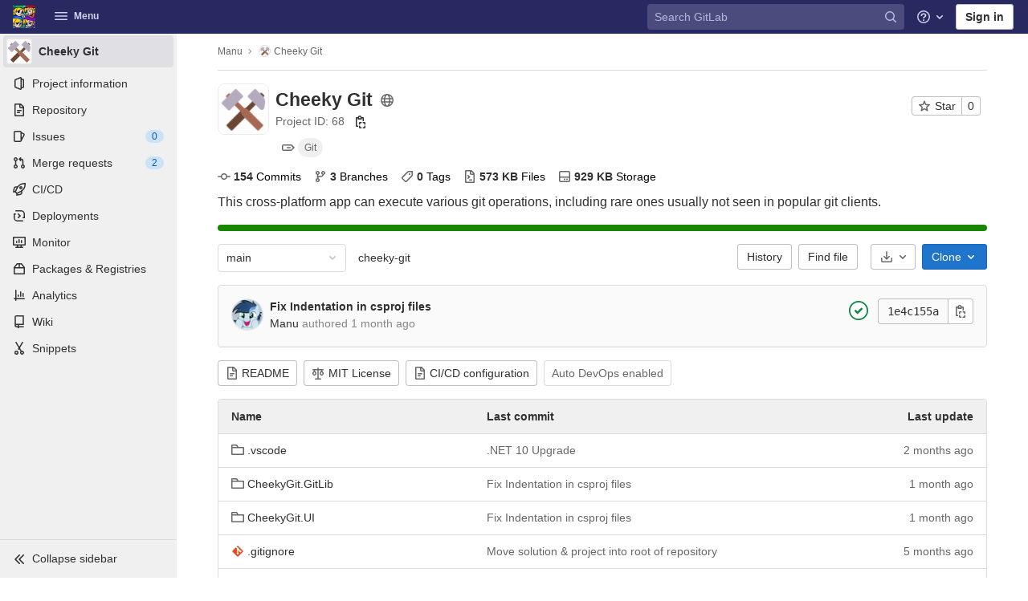

--- FILE ---
content_type: text/css; charset=utf-8
request_url: https://gitlab.full-stack.ninja/assets/page_bundles/project-38a8c86a0310bcde6b30d164eae97688d7eb4099b55bad30d3f53be22576e756.css
body_size: 972
content:
@keyframes blinking-dot{0%{opacity:1}25%{opacity:0.4}75%{opacity:0.4}100%{opacity:1}}@keyframes blinking-scroll-button{0%{opacity:0.2}50%{opacity:1}100%{opacity:0.2}}@keyframes gl-spinner-rotate{0%{transform:rotate(0)}100%{transform:rotate(360deg)}}.project-home-panel .home-panel-avatar{flex-basis:64px}.project-home-panel .home-panel-title .icon{vertical-align:-1px}.project-home-panel .home-panel-title .home-panel-topic-list .icon{top:3px}@media (max-width: 767.98px){.project-home-panel .home-panel-title-row .home-panel-avatar{width:24px;height:24px;flex-basis:24px}.project-home-panel .home-panel-title-row .home-panel-avatar .avatar{font-size:20px;line-height:46px}.project-home-panel .home-panel-title-row .home-panel-title{margin-top:4px;margin-bottom:2px;font-size:0.875rem;line-height:16px}}@media (min-width: 768px){.project-home-panel .home-panel-description{font-size:16px}}.project-repo-buttons .btn svg{fill:var(--gray-500, #666)}@media (max-width: 991.98px){.project-repo-buttons .download-button{margin-left:0}}.project-repo-buttons .project-clone-holder{display:inline-block;margin:16px 0 0}.project-repo-buttons .project-clone-holder input{height:34px}.project-repo-buttons .clone-options-dropdown{min-width:240px}.project-repo-buttons .clone-options-dropdown .dropdown-menu-inner-content{min-width:320px}.project-repo-buttons .mobile-git-clone{margin-top:8px}.project-stats .scrolling-tabs-container .scrolling-tabs,.project-buttons .scrolling-tabs-container .scrolling-tabs{margin-top:8px;margin-bottom:-2px;padding-bottom:10px;flex-wrap:wrap;border-bottom:0}.project-stats .scrolling-tabs-container .fade-left,.project-stats .scrolling-tabs-container .fade-right,.project-buttons .scrolling-tabs-container .fade-left,.project-buttons .scrolling-tabs-container .fade-right{top:0;height:calc(100% - 10px)}.project-stats .scrolling-tabs-container .fade-left svg,.project-stats .scrolling-tabs-container .fade-right svg,.project-buttons .scrolling-tabs-container .fade-left svg,.project-buttons .scrolling-tabs-container .fade-right svg{top:50%;margin-top:-8px}.project-stats .scrolling-tabs-container .nav,.project-buttons .scrolling-tabs-container .nav{flex-basis:100%}.project-stats .scrolling-tabs-container .nav+.nav,.project-buttons .scrolling-tabs-container .nav+.nav{margin:8px 0}@media (max-width: 991.98px){.project-stats .scrolling-tabs-container,.project-buttons .scrolling-tabs-container{flex-direction:column}.project-stats .scrolling-tabs-container .nav,.project-buttons .scrolling-tabs-container .nav{flex-wrap:nowrap}.project-stats .scrolling-tabs-container .nav:first-child,.project-buttons .scrolling-tabs-container .nav:first-child{margin-right:8px}}.project-stats .nav>li,.project-buttons .nav>li{display:inline-block}.project-stats .nav>li:not(:last-child),.project-buttons .nav>li:not(:last-child){margin-right:16px}.project-stats .nav>li.right,.project-buttons .nav>li.right{vertical-align:top;margin-top:0}@media (min-width: 992px){.project-stats .nav>li.right,.project-buttons .nav>li.right{float:right}}.project-stats .nav .stat-text,.project-stats .nav .stat-link,.project-buttons .nav .stat-text,.project-buttons .nav .stat-link{padding:8px 0;background-color:transparent;font-size:0.875rem;line-height:16px;color:var(--gray-500, #666);white-space:pre-wrap}.project-stats .nav .stat-link,.project-buttons .nav .stat-link{border-bottom:0;color:var(--black, #000)}.project-stats .nav .stat-link:hover,.project-stats .nav .stat-link:focus,.project-buttons .nav .stat-link:hover,.project-buttons .nav .stat-link:focus{text-decoration:underline;border-bottom:0}.project-stats .nav .stat-link .project-stat-value,.project-buttons .nav .stat-link .project-stat-value{color:var(--gl-text-color, #303030)}.project-stats .nav .stat-link .icon,.project-buttons .nav .stat-link .icon{color:var(--gray-500, #666)}.project-stats .nav .stat-link .add-license-link,.project-stats .nav .stat-link .add-license-link .icon,.project-buttons .nav .stat-link .add-license-link,.project-buttons .nav .stat-link .add-license-link .icon{color:var(--blue-600, #1068bf)}.project-stats .nav .btn,.project-buttons .nav .btn{margin-bottom:8px;padding:8px 10px;line-height:16px}.project-stats .nav .btn .icon,.project-buttons .nav .btn .icon{top:0}.project-buttons .nav>li:not(:last-child){margin-right:8px}.git-empty{margin-bottom:7px}.git-empty h5{color:var(--gl-text-color, #303030)}.git-empty .light-well{border-radius:2px;color:var(--gray-600, #5b6169);font-size:13px;line-height:1.6em}


--- FILE ---
content_type: image/svg+xml
request_url: https://gitlab.full-stack.ninja/assets/file_icons-1f286f5d281936648afcc4dca99c4666b533f3236d6cf0f9cc20b63c2f67b9be.svg
body_size: 143504
content:
<?xml version="1.0" encoding="UTF-8" standalone="no"?><!DOCTYPE svg PUBLIC "-//W3C//DTD SVG 1.1//EN" "http://www.w3.org/Graphics/SVG/1.1/DTD/svg11.dtd"><svg xmlns="http://www.w3.org/2000/svg" xmlns:xlink="http://www.w3.org/1999/xlink"><symbol viewBox="0 0 24 24" id="actionscript" xmlns="http://www.w3.org/2000/svg"><text style="line-height:113.99999857%" x="5.605" y="15.892" transform="scale(.91325 1.095)" font-weight="400" font-size="42.822" font-family="sans-serif" letter-spacing="0" word-spacing="0" fill="#f44336"/><path style="line-height:125%" d="M4.744 2.031c-1.157 0-1.994.31-2.51.93-.515.612-.771 1.678-.771 3.197v2.467c0 1.408-.402 2.111-1.201 2.111v2.035c.8 0 1.2.679 1.2 2.036v2.654c0 1.512.26 2.562.78 3.152.52.59 1.355.885 2.502.885V19.43c-.447 0-.77-.151-.97-.453-.195-.303-.292-.815-.292-1.538v-2.267c0-1.807-.404-2.937-1.214-3.395v-.045c.81-.464 1.214-1.581 1.214-3.351V6.025c0-1.283.42-1.925 1.262-1.925V2.03zm14.66 0V4.1c.842 0 1.262.642 1.262 1.925v2.268c0 1.843.402 2.996 1.207 3.46v.046c-.805.442-1.207 1.544-1.207 3.306v2.356c0 .715-.099 1.22-.299 1.516-.2.302-.52.453-.963.453v2.068c1.152 0 1.984-.295 2.494-.885.516-.59.772-1.663.772-3.218V14.84c0-1.379.404-2.069 1.209-2.069v-2.035c-.805 0-1.21-.696-1.21-2.09V6.113c0-1.49-.255-2.54-.77-3.152-.516-.62-1.348-.93-2.495-.93zm-3.054 4.46c-.455 0-.886.057-1.293.173a3.056 3.056 0 0 0-1.078.527c-.308.241-.551.549-.731.924-.18.37-.27.817-.27 1.336 0 .663.165 1.227.493 1.695.33.468.831.864 1.502 1.188.263.125.509.249.736.37.227.12.422.244.586.374.168.13.299.271.394.424a.963.963 0 0 1 .145.521c0 .144-.03.28-.09.405a.9.9 0 0 1-.275.318c-.12.088-.272.158-.455.21a2.34 2.34 0 0 1-.635.075c-.415 0-.825-.083-1.233-.25a3.644 3.644 0 0 1-1.13-.763v2.222a3.68 3.68 0 0 0 1.101.418c.427.093.875.139 1.346.139.459 0 .894-.05 1.305-.152a3.002 3.002 0 0 0 1.09-.5c.31-.237.556-.543.736-.918.183-.38.275-.849.275-1.405 0-.403-.052-.755-.156-1.056a2.542 2.542 0 0 0-.45-.813 3.295 3.295 0 0 0-.704-.633 6.754 6.754 0 0 0-.922-.535 12.4 12.4 0 0 1-.676-.348c-.2-.115-.37-.231-.51-.347a1.502 1.502 0 0 1-.322-.375.91.91 0 0 1-.115-.453c0-.153.033-.288.101-.408a.948.948 0 0 1 .29-.32c.123-.089.275-.156.454-.202a2.18 2.18 0 0 1 .598-.078c.16 0 .326.015.502.043.18.028.36.07.539.13.18.056.354.13.522.218.171.088.329.188.472.304V6.871a4.039 4.039 0 0 0-.957-.285 6.448 6.448 0 0 0-1.185-.096zm-8.774.165l-3.123 9.967h2.094l.605-2.217h3.053l.61 2.217h2.107L9.869 6.656H7.576zm1.072 1.78h.047c.028.347.077.646.145.896l.922 3.35H7.564l.934-3.377c.08-.288.13-.578.15-.87z" font-weight="400" font-size="51.019" font-family="sans-serif" letter-spacing="0" word-spacing="0" fill="#f44336"/></symbol><symbol viewBox="0 0 24 24" id="android" xmlns="http://www.w3.org/2000/svg"><path d="M15 5h-1V4h1m-5 1H9V4h1m5.53-1.84L16.84.85c.19-.19.19-.51 0-.71a.513.513 0 0 0-.71 0l-1.48 1.48C13.85 1.23 12.95 1 12 1c-.96 0-1.86.23-2.66.63L7.85.14a.501.501 0 0 0-.7 0c-.2.2-.2.52 0 .71l1.31 1.31C6.97 3.26 6 5 6 7h12c0-2-1-3.75-2.47-4.84M20.5 8A1.5 1.5 0 0 0 19 9.5v7a1.5 1.5 0 0 0 1.5 1.5 1.5 1.5 0 0 0 1.5-1.5v-7A1.5 1.5 0 0 0 20.5 8m-17 0A1.5 1.5 0 0 0 2 9.5v7A1.5 1.5 0 0 0 3.5 18 1.5 1.5 0 0 0 5 16.5v-7A1.5 1.5 0 0 0 3.5 8M6 18a1 1 0 0 0 1 1h1v3.5A1.5 1.5 0 0 0 9.5 24a1.5 1.5 0 0 0 1.5-1.5V19h2v3.5a1.5 1.5 0 0 0 1.5 1.5 1.5 1.5 0 0 0 1.5-1.5V19h1a1 1 0 0 0 1-1V8H6v10z" fill="#c0ca33"/></symbol><symbol viewBox="0 0 24 24" id="angular" xmlns="http://www.w3.org/2000/svg"><path d="M12.102 2.625l8.84 3.15-1.34 11.7-7.5 4.15-7.5-4.15-1.34-11.7 8.84-3.15m0 2.1l-5.53 12.4h2.06l1.11-2.78h4.7l1.11 2.78h2.05l-5.5-12.4m1.62 7.9h-3.23l1.61-3.87z" fill="#e53935"/></symbol><symbol viewBox="0 0 24 24" id="angular-component" xmlns="http://www.w3.org/2000/svg"><path d="M12.102 2.625l8.84 3.15-1.34 11.7-7.5 4.15-7.5-4.15-1.34-11.7 8.84-3.15m0 2.1l-5.53 12.4h2.06l1.11-2.78h4.7l1.11 2.78h2.05l-5.5-12.4m1.62 7.9h-3.23l1.61-3.87z" fill="#0288d1"/></symbol><symbol viewBox="0 0 24 24" id="angular-directive" xmlns="http://www.w3.org/2000/svg"><path d="M12.102 2.625l8.84 3.15-1.34 11.7-7.5 4.15-7.5-4.15-1.34-11.7 8.84-3.15m0 2.1l-5.53 12.4h2.06l1.11-2.78h4.7l1.11 2.78h2.05l-5.5-12.4m1.62 7.9h-3.23l1.61-3.87z" fill="#ab47bc"/></symbol><symbol viewBox="0 0 24 24" id="angular-guard" xmlns="http://www.w3.org/2000/svg"><path d="M12.102 2.625l8.84 3.15-1.34 11.7-7.5 4.15-7.5-4.15-1.34-11.7 8.84-3.15m0 2.1l-5.53 12.4h2.06l1.11-2.78h4.7l1.11 2.78h2.05l-5.5-12.4m1.62 7.9h-3.23l1.61-3.87z" fill="#43a047"/></symbol><symbol viewBox="0 0 24 24" id="angular-pipe" xmlns="http://www.w3.org/2000/svg"><path d="M12.102 2.625l8.84 3.15-1.34 11.7-7.5 4.15-7.5-4.15-1.34-11.7 8.84-3.15m0 2.1l-5.53 12.4h2.06l1.11-2.78h4.7l1.11 2.78h2.05l-5.5-12.4m1.62 7.9h-3.23l1.61-3.87z" fill="#00897b"/></symbol><symbol viewBox="0 0 24 24" id="angular-resolver" xmlns="http://www.w3.org/2000/svg"><path d="M12.102 2.625l8.84 3.15-1.34 11.7-7.5 4.15-7.5-4.15-1.34-11.7 8.84-3.15m0 2.1l-5.53 12.4h2.06l1.11-2.78h4.7l1.11 2.78h2.05l-5.5-12.4m1.62 7.9h-3.23l1.61-3.87z" fill="#43a047"/></symbol><symbol viewBox="0 0 24 24" id="angular-routing" xmlns="http://www.w3.org/2000/svg"><path d="M11 10H5L3 8l2-2h6V3l1-1 1 1v1h6l2 2-2 2h-6v2h6l2 2-2 2h-6v6a2 2 0 0 1 2 2H9a2 2 0 0 1 2-2V10z" fill="#43a047"/></symbol><symbol viewBox="0 0 24 24" id="angular-service" xmlns="http://www.w3.org/2000/svg"><path d="M12.102 2.625l8.84 3.15-1.34 11.7-7.5 4.15-7.5-4.15-1.34-11.7 8.84-3.15m0 2.1l-5.53 12.4h2.06l1.11-2.78h4.7l1.11 2.78h2.05l-5.5-12.4m1.62 7.9h-3.23l1.61-3.87z" fill="#ffca28"/></symbol><symbol viewBox="0 0 100 100" id="apiblueprint" xmlns="http://www.w3.org/2000/svg"><title>api-blueprint</title><path d="M50.133 7.521A16.998 16.998 0 0 0 33.135 24.52a16.998 16.998 0 0 0 4.945 11.974L24.861 57.398a16.998 16.998 0 0 0-3.175-.308A16.998 16.998 0 0 0 4.688 74.088a16.998 16.998 0 0 0 16.998 16.998 16.998 16.998 0 0 0 16.998-16.998 16.998 16.998 0 0 0-7.063-13.773l12.576-19.89a16.998 16.998 0 0 0 5.936 1.093 16.998 16.998 0 0 0 6.154-1.155l12.537 19.83a16.998 16.998 0 0 0-7.244 13.895 16.998 16.998 0 0 0 16.998 17 16.998 16.998 0 0 0 16.998-17A16.998 16.998 0 0 0 78.578 57.09a16.998 16.998 0 0 0-2.95.262L62.337 36.327A16.998 16.998 0 0 0 67.13 24.52 16.998 16.998 0 0 0 50.132 7.522z" fill="#42a5f5"/></symbol><symbol viewBox="0 0 24 24" id="applescript" xmlns="http://www.w3.org/2000/svg"><path d="M18.71 19.5c-.83 1.24-1.71 2.45-3.05 2.47-1.34.03-1.77-.79-3.29-.79-1.53 0-2 .77-3.27.82-1.31.05-2.3-1.32-3.14-2.53C4.25 17 2.94 12.45 4.7 9.39c.87-1.52 2.43-2.48 4.12-2.51 1.28-.02 2.5.87 3.29.87.78 0 2.26-1.07 3.81-.91.65.03 2.47.26 3.64 1.98-.09.06-2.17 1.28-2.15 3.81.03 3.02 2.65 4.03 2.68 4.04-.03.07-.42 1.44-1.38 2.83M13 3.5c.73-.83 1.94-1.46 2.94-1.5.13 1.17-.34 2.35-1.04 3.19-.69.85-1.83 1.51-2.95 1.42-.15-1.15.41-2.35 1.05-3.11z" fill="#78909c"/></symbol><symbol viewBox="0 0 24 24" id="appveyor" xmlns="http://www.w3.org/2000/svg"><path d="M12 2c-.084 0-.165.008-.248.01a10 10 0 0 0-.266.01 9.952 9.952 0 0 0-.754.066 10 10 0 0 0-.148.018 9.855 9.855 0 0 0-.93.177 10 10 0 0 0-.07.02c-.196.049-.392.1-.584.16v.012a10 10 0 0 0-2 .875V3.34c-.02.012-.038.027-.059.039a10 10 0 0 0-.953.635c-.09.067-.172.142-.26.213a10 10 0 0 0-.628.546c-.109.104-.211.211-.315.319a10 10 0 0 0-.476.539c-.1.12-.201.237-.295.361a10 10 0 0 0-.52.766c-.088.143-.17.288-.252.435a10 10 0 0 0-.363.723c-.072.161-.136.327-.2.492a10 10 0 0 0-.269.778c-.02.067-.044.131-.062.199a10 10 0 0 0-.008.027c-.098.364-.166.728-.22 1.09-.012.077-.024.153-.034.23a9.85 9.85 0 0 0-.08 1.182c0 .03-.006.057-.006.086a10 10 0 0 0 .008.148c.001.094-.002.188.002.282l.011.004a10 10 0 0 0 .333 2.158l-.012-.004c.012.047.033.091.047.139a10 10 0 0 0 .322.955c.02.052.037.106.059.158a10 10 0 0 0 .503 1.035c.065.116.14.226.21.34a10 10 0 0 0 .423.64c.092.128.187.252.285.375a10 10 0 0 0 .448.52c.112.123.222.248.341.365a10 10 0 0 0 .803.719 10 10 0 0 0 .01.006c.099.078.207.146.309.22a10 10 0 0 0 .648.442c.138.085.28.163.424.242a10 10 0 0 0 .715.358c.114.051.226.106.343.154a10 10 0 0 0 1.133.389c.016.004.031.01.047.015a10 10 0 0 0 .461.098 10 10 0 0 0 .482.103 10 10 0 0 0 .418.051 10 10 0 0 0 .575.065 10 10 0 0 0 .144.005A10 10 0 0 0 12 22a10 10 0 0 0 .197-.01 10 10 0 0 0 .496-.025 10 10 0 0 0 .49-.043 10 10 0 0 0 .489-.074 10 10 0 0 0 .51-.098 10 10 0 0 0 .47-.12 10 10 0 0 0 .477-.14 10 10 0 0 0 .47-.172 10 10 0 0 0 .481-.197 10 10 0 0 0 .414-.201 10 10 0 0 0 .475-.252 10 10 0 0 0 .39-.238 10 10 0 0 0 .452-.301 10 10 0 0 0 .38-.291 10 10 0 0 0 .385-.315 10 10 0 0 0 .375-.347 10 10 0 0 0 .36-.363 10 10 0 0 0 .293-.334 10 10 0 0 0 .353-.434 10 10 0 0 0 .28-.393 10 10 0 0 0 .263-.4 10 10 0 0 0 .264-.461 10 10 0 0 0 .228-.436 10 10 0 0 0 .195-.437 10 10 0 0 0 .196-.48 10 10 0 0 0 .228-.69 10 10 0 0 0 .028-.094 10 10 0 0 0 .021-.066 10 10 0 0 0 .098-.461 10 10 0 0 0 .103-.482 10 10 0 0 0 .051-.418 10 10 0 0 0 .065-.575 10 10 0 0 0 .005-.144A10 10 0 0 0 22 12a10 10 0 0 0-.01-.197 10 10 0 0 0-.025-.496 10 10 0 0 0-.043-.49 10 10 0 0 0-.074-.489 10 10 0 0 0-.098-.51 10 10 0 0 0-.12-.47 10 10 0 0 0-.14-.477 10 10 0 0 0-.172-.47 10 10 0 0 0-.197-.481 10 10 0 0 0-.201-.414 10 10 0 0 0-.252-.475 10 10 0 0 0-.238-.39 10 10 0 0 0-.301-.452 10 10 0 0 0-.291-.38 10 10 0 0 0-.315-.385 10 10 0 0 0-.347-.375 10 10 0 0 0-.363-.36 10 10 0 0 0-.334-.293 10 10 0 0 0-.434-.353 10 10 0 0 0-.393-.28 10 10 0 0 0-.4-.263 10 10 0 0 0-.461-.264 10 10 0 0 0-.436-.228 10 10 0 0 0-.437-.196 10 10 0 0 0-.48-.195 10 10 0 0 0-.69-.228 10 10 0 0 0-.094-.028 10 10 0 0 0-.066-.021 10 10 0 0 0-.461-.098 10 10 0 0 0-.482-.103 10 10 0 0 0-.418-.051 10 10 0 0 0-.575-.065 10 10 0 0 0-.144-.005A10 10 0 0 0 12 2zm-.016 5.002a5 5 0 0 1 .262.01 5 5 0 0 1 .227.011 5 5 0 0 1 .341.05 5 5 0 0 1 .135.019 5 5 0 0 1 .014.004 5 5 0 0 1 .115.025 5 5 0 0 1 .303.076 5 5 0 0 1 .265.086 5 5 0 0 1 .2.074 5 5 0 0 1 .242.106 5 5 0 0 1 .228.11 5 5 0 0 1 .196.109 5 5 0 0 1 .244.15 5 5 0 0 1 .17.12 5 5 0 0 1 .224.171 5 5 0 0 1 .186.16 5 5 0 0 1 .176.164 5 5 0 0 1 .172.18 5 5 0 0 1 .177.203 5 5 0 0 1 .133.172 5 5 0 0 1 .16.223 5 5 0 0 1 .133.214 5 5 0 0 1 .12.21 5 5 0 0 1 .107.216 5 5 0 0 1 .109.24 5 5 0 0 1 .084.223 5 5 0 0 1 .08.242 5 5 0 0 1 .07.264 5 5 0 0 1 .047.207 5 5 0 0 1 .045.277 5 5 0 0 1 .028.227 5 5 0 0 1 .02.351 5 5 0 0 1 .003.079 5 5 0 0 1-.012.271 5 5 0 0 1-.011.227 5 5 0 0 1-.05.341 5 5 0 0 1-.019.135 5 5 0 0 1-.004.014 5 5 0 0 1-.025.115 5 5 0 0 1-.076.303 5 5 0 0 1-.086.265 5 5 0 0 1-.074.2 5 5 0 0 1-.106.242 5 5 0 0 1-.11.228 5 5 0 0 1-.109.196 5 5 0 0 1-.15.244 5 5 0 0 1-.12.17 5 5 0 0 1-.171.224 5 5 0 0 1-.16.186 5 5 0 0 1-.164.176 5 5 0 0 1-.18.172 5 5 0 0 1-.203.177l-.002.002c-.018.019-.028.035-.047.053l-3.959 5.09-3.05-.979a141.684 141.684 0 0 0 3.177-3.084 5 5 0 0 1-.103-.015 5 5 0 0 1-.149-.024 5 5 0 0 1-.115-.025 5 5 0 0 1-3.57-3.04 5.072 5.072 0 0 1-.206-.661 5 5 0 0 1-.033-.147c-.025-.118-.036-.24-.054-.36-.987.993-1.964 1.993-2.954 3.05l-.98-3.053 5.092-3.957c.043-.044.082-.07.125-.11a5 5 0 0 1 .71-.634c.18-.13.367-.25.561-.356a5 5 0 0 1 .16-.08 4.94 4.94 0 0 1 .516-.222 5 5 0 0 1 .147-.057c.211-.07.43-.123.654-.164a5 5 0 0 1 .172-.027c.236-.035.476-.058.722-.059zM12 9a3 3 0 0 0-.053.002 3 3 0 0 0-.166.01 3 3 0 0 0-.133.011 3 3 0 0 0-.17.026 3 3 0 0 0-.113.021 3 3 0 0 0-.19.05 3 3 0 0 0-.103.03 3 3 0 0 0-.16.057 3 3 0 0 0-.129.053 3 3 0 0 0-.146.072 3 3 0 0 0-.12.063 3 3 0 0 0-.132.082 3 3 0 0 0-.123.08 3 3 0 0 0-.116.088 3 3 0 0 0-.126.105 3 3 0 0 0-.1.094 3 3 0 0 0-.111.111 3 3 0 0 0-.096.107 3 3 0 0 0-.094.116 3 3 0 0 0-.098.136 3 3 0 0 0-.072.11 3 3 0 0 0-.076.133 3 3 0 0 0-.07.132 3 3 0 0 0-.063.14 3 3 0 0 0-.054.14 3 3 0 0 0-.077.228 3 3 0 0 0-.007.026 3 3 0 0 0-.03.138 3 3 0 0 0-.031.149 3 3 0 0 0-.014.11 3 3 0 0 0-.02.183 3 3 0 0 0-.001.052A3 3 0 0 0 9 12a3 3 0 0 0 .002.053 3 3 0 0 0 .01.166 3 3 0 0 0 .011.133 3 3 0 0 0 .026.17 3 3 0 0 0 .021.113 3 3 0 0 0 .05.19 3 3 0 0 0 .03.103 3 3 0 0 0 .057.16 3 3 0 0 0 .053.129 3 3 0 0 0 .072.146 3 3 0 0 0 .063.12 3 3 0 0 0 .082.132 3 3 0 0 0 .08.123 3 3 0 0 0 .088.116 3 3 0 0 0 .105.126 3 3 0 0 0 .094.1 3 3 0 0 0 .111.111 3 3 0 0 0 .107.096 3 3 0 0 0 .116.094 3 3 0 0 0 .136.098 3 3 0 0 0 .11.072 3 3 0 0 0 .133.076 3 3 0 0 0 .132.07 3 3 0 0 0 .135.06 3 3 0 0 0 .153.061 3 3 0 0 0 .216.07 3 3 0 0 0 .004.003 3 3 0 0 0 .026.007 3 3 0 0 0 .138.03 3 3 0 0 0 .149.031 3 3 0 0 0 .11.014 3 3 0 0 0 .183.02 3 3 0 0 0 .011.001 3 3 0 0 0 .041 0A3 3 0 0 0 12 15a3 3 0 0 0 .053-.002 3 3 0 0 0 .166-.01 3 3 0 0 0 .133-.011 3 3 0 0 0 .17-.026 3 3 0 0 0 .113-.021 3 3 0 0 0 .19-.05 3 3 0 0 0 .103-.03 3 3 0 0 0 .16-.057 3 3 0 0 0 .129-.053 3 3 0 0 0 .146-.072 3 3 0 0 0 .12-.063 3 3 0 0 0 .132-.082 3 3 0 0 0 .123-.08 3 3 0 0 0 .116-.088 3 3 0 0 0 .126-.105 3 3 0 0 0 .1-.094 3 3 0 0 0 .111-.111 3 3 0 0 0 .096-.107 3 3 0 0 0 .094-.116 3 3 0 0 0 .098-.136 3 3 0 0 0 .072-.11 3 3 0 0 0 .076-.133 3 3 0 0 0 .07-.132 3 3 0 0 0 .06-.135 3 3 0 0 0 .061-.153 3 3 0 0 0 .07-.216 3 3 0 0 0 .003-.004 3 3 0 0 0 .007-.026 3 3 0 0 0 .03-.138 3 3 0 0 0 .031-.149 3 3 0 0 0 .002-.008 3 3 0 0 0 .012-.101 3 3 0 0 0 .02-.184 3 3 0 0 0 .001-.011 3 3 0 0 0 0-.041A3 3 0 0 0 15 12a3 3 0 0 0-.002-.053 3 3 0 0 0-.01-.166 3 3 0 0 0-.011-.133 3 3 0 0 0-.026-.17 3 3 0 0 0-.021-.113 3 3 0 0 0-.05-.19 3 3 0 0 0-.03-.103 3 3 0 0 0-.057-.16 3 3 0 0 0-.053-.129 3 3 0 0 0-.072-.146 3 3 0 0 0-.063-.12 3 3 0 0 0-.082-.132 3 3 0 0 0-.08-.123 3 3 0 0 0-.088-.116 3 3 0 0 0-.105-.126 3 3 0 0 0-.094-.1 3 3 0 0 0-.111-.111 3 3 0 0 0-.107-.096 3 3 0 0 0-.116-.094 3 3 0 0 0-.136-.098 3 3 0 0 0-.11-.072 3 3 0 0 0-.133-.076 3 3 0 0 0-.132-.07 3 3 0 0 0-.14-.063 3 3 0 0 0-.14-.054 3 3 0 0 0-.228-.077 3 3 0 0 0-.026-.007 3 3 0 0 0-.138-.03 3 3 0 0 0-.149-.031 3 3 0 0 0-.008-.002 3 3 0 0 0-.101-.012 3 3 0 0 0-.184-.02 3 3 0 0 0-.011-.001 3 3 0 0 0-.041 0A3 3 0 0 0 12 9z" fill="#42a5f5"/></symbol><symbol viewBox="0 0 720 720" id="arduino" xmlns="http://www.w3.org/2000/svg"><defs><symbol id="ana" preserveAspectRatio="xMinYMin meet" xmlns="http://www.w3.org/2000/svg"><path fill="none" stroke-opacity="100%" stroke-width="60" stroke="#00979c" d="M174 30a10.5 10.1 0 0 0 0 280C364 320 344 30 544 30a10.5 10.1 0 0 1 0 280C354 320 374 30 174 30"/><path d="M528 205v-32.8h-32.5v-13.7H528V126h13.9v32.5h32.5v13.7h-32.5V205H528z" text-anchor="middle" fill="#00979c" stroke-width="20" stroke="#00979c" font-family="sans-serif" font-size="167"/><path fill="#00979c" stroke="#00979c" stroke-width="23.6" transform="matrix(1.56 0 0 .64 -366 .528)" d="M321 266v-17.4h53.3V266H321z"/></symbol></defs><title>Layer 1</title><use x="20.063" y="360.85" transform="matrix(.997 0 0 .997 -18.596 -159.19)" xlink:href="#ana"/></symbol><symbol viewBox="0 0 24 24" id="assembly" xmlns="http://www.w3.org/2000/svg"><path d="M1.746 1.566v20.905H5.13v-2.088H3.438V3.656h1.69v-2.09H1.747zm17.219 0v2.09h1.693v16.727h-1.693v2.09h3.383V1.566h-3.383zM15.196 3.988c-.5 0-.93.076-1.29.225-.359.15-.652.372-.877.671-.226.302-.39.673-.494 1.108a6.715 6.715 0 0 0-.155 1.54c0 .573.049 1.083.15 1.528.1.442.264.811.49 1.11.222.298.512.524.872.676.36.153.795.23 1.304.23.518 0 .954-.075 1.308-.224.353-.153.643-.376.869-.671.219-.29.38-.661.484-1.112.104-.454.156-.967.156-1.54 0-.573-.052-1.079-.152-1.515a2.92 2.92 0 0 0-.485-1.106 2.09 2.09 0 0 0-.868-.686c-.354-.155-.79-.234-1.312-.234zm-6.814.12a.941.941 0 0 1-.138.458.849.849 0 0 1-.356.296A1.71 1.71 0 0 1 7.385 5a5.244 5.244 0 0 1-.631.037v1.11H8.19v3.6H6.754v1.188h4.545V9.745H9.894V4.11H8.382zm6.814 1.138c.375 0 .643.176.805.527.161.348.241.933.241 1.756 0 .814-.082 1.399-.247 1.756-.164.356-.43.534-.799.534-.369 0-.636-.178-.8-.534-.165-.357-.248-.941-.248-1.749 0-.829.082-1.415.243-1.763.162-.35.43-.527.805-.527zm-6.33 7.64c-.5 0-.93.073-1.29.223-.359.15-.651.374-.877.673-.225.302-.39.67-.494 1.106a6.715 6.715 0 0 0-.155 1.54c0 .573.05 1.082.15 1.527.1.442.264.814.49 1.112.222.3.514.525.874.677.36.152.793.229 1.302.229.519 0 .954-.076 1.308-.225.354-.153.643-.376.869-.672.22-.29.38-.66.484-1.111.104-.455.156-.967.156-1.54 0-.573-.05-1.079-.15-1.515a2.923 2.923 0 0 0-.487-1.106 2.084 2.084 0 0 0-.867-.686c-.353-.156-.791-.232-1.313-.232zm5.846.119a.941.941 0 0 1-.138.457.85.85 0 0 1-.356.296 1.71 1.71 0 0 1-.503.137 5.245 5.245 0 0 1-.631.037v1.112h1.435v3.597h-1.435v1.189h4.545v-1.189h-1.405v-5.636h-1.512zm-5.846 1.137c.375 0 .643.176.805.527.162.347.241.933.241 1.756 0 .813-.08 1.399-.245 1.755-.164.357-.432.534-.8.534-.37 0-.637-.177-.802-.534-.164-.356-.245-.939-.245-1.746 0-.83.08-1.418.242-1.765.161-.35.43-.527.804-.527z" fill="#ff6e40"/></symbol><symbol viewBox="0 0 24 24" id="aurelia" xmlns="http://www.w3.org/2000/svg"><defs><linearGradient id="api" x1="-31.824" x2="19.682" y1="-11.741" y2="35.548" gradientTransform="scale(.95818 1.0436)" gradientUnits="userSpaceOnUse" xlink:href="#apa"/><linearGradient id="apa" x1="-3.881" x2="2.377" y1="-1.442" y2="4.304"><stop stop-color="#C06FBB" offset="0"/><stop stop-color="#6E4D9B" offset="1"/></linearGradient><linearGradient id="apj" x1="12.022" x2="-15.716" y1="13.922" y2="-23.952" gradientTransform="scale(.96226 1.0392)" gradientUnits="userSpaceOnUse" xlink:href="#apb"/><linearGradient id="apb" x1=".729" x2="-.971" y1=".844" y2="-1.477"><stop stop-color="#6E4D9B" offset="0"/><stop stop-color="#77327A" offset=".14"/><stop stop-color="#B31777" offset=".29"/><stop stop-color="#CD0F7E" offset=".84"/><stop stop-color="#ED2C89" offset="1"/></linearGradient><linearGradient id="apk" x1="-23.39" x2="23.931" y1="-57.289" y2="8.573" gradientTransform="scale(1.0429 .95884)" gradientUnits="userSpaceOnUse" xlink:href="#apc"/><linearGradient id="apc" x1="-2.839" x2="2.875" y1="-6.936" y2="1.017"><stop stop-color="#C06FBB" offset="0"/><stop stop-color="#6E4D9B" offset="1"/></linearGradient><linearGradient id="apl" x1="-53.331" x2="6.771" y1="-30.517" y2="18.785" gradientTransform="scale(.99898 1.001)" gradientUnits="userSpaceOnUse" xlink:href="#apd"/><linearGradient id="apd" x1="-8.212" x2="1.02" y1="-4.691" y2="2.882"><stop stop-color="#C06FBB" offset="0"/><stop stop-color="#6E4D9B" offset="1"/></linearGradient><linearGradient id="apm" x1="-14.029" x2="41.998" y1="-23.111" y2="26.259" gradientTransform="scale(1.0003 .99965)" gradientUnits="userSpaceOnUse" xlink:href="#ape"/><linearGradient id="ape" x1="-1.404" x2="4.19" y1="-2.309" y2="2.62"><stop stop-color="#C06FBB" offset="0"/><stop stop-color="#6E4D9B" offset="1"/></linearGradient><linearGradient id="apn" x1="31.177" x2="3.37" y1="41.442" y2="3.402" gradientTransform="scale(.96254 1.0389)" gradientUnits="userSpaceOnUse" xlink:href="#apf"/><linearGradient id="apf" x1="1.911" x2=".204" y1="2.539" y2=".204"><stop stop-color="#6E4D9B" offset="0"/><stop stop-color="#77327A" offset=".14"/><stop stop-color="#B31777" offset=".29"/><stop stop-color="#CD0F7E" offset=".84"/><stop stop-color="#ED2C89" offset="1"/></linearGradient><linearGradient id="apo" x1="-31.905" x2="19.599" y1="-14.258" y2="42.767" gradientTransform="scale(.95823 1.0436)" gradientUnits="userSpaceOnUse" xlink:href="#apg"/><linearGradient id="apg" x1="-3.881" x2="2.377" y1="-1.738" y2="5.19"><stop stop-color="#C06FBB" offset="0"/><stop stop-color="#6E4D9B" offset="1"/></linearGradient><linearGradient id="app" x1="4.301" x2="34.534" y1="34.41" y2="4.514" gradientTransform="scale(1.002 .99796)" gradientUnits="userSpaceOnUse" xlink:href="#aph"/><linearGradient id="aph" x1=".112" x2=".901" y1=".897" y2=".116"><stop stop-color="#6E4D9B" offset="0"/><stop stop-color="#77327A" offset=".14"/><stop stop-color="#B31777" offset=".53"/><stop stop-color="#CD0F7E" offset=".79"/><stop stop-color="#ED2C89" offset="1"/></linearGradient></defs><g transform="rotate(11.282 -1.694 21.569) scale(.47102)" clip-rule="evenodd" fill="none" fill-rule="evenodd" stroke-linejoin="round" stroke-miterlimit="1.414"><path d="M8.002 6.127L4.117 8.719.116 2.723 4 .13z" transform="rotate(-11.284 17.839 -78.732)" fill="url(#api)"/><path d="M9.179 1.887l6.637 9.946-7.906 5.276-6.637-9.946L.115 5.43 8.02.153z" transform="rotate(-11.284 129.49 -99.884)" fill="url(#apj)"/><path d="M7.3 1.88l1.462 2.189-6.018 4.015L.124 4.16l1.315-.877L6.143.144z" transform="rotate(-11.284 167.2 -62.32)" fill="url(#apk)"/><path d="M2.328 1.146L4.016.02l2.619 3.925L2.75 6.537 1.29 4.347l2.197-1.466zm-1.04 3.201L.132 2.612l2.197-1.466 1.158 1.735z" transform="rotate(-11.284 104.37 -149.22)" fill="url(#apl)"/><path d="M5.346 9.155l-1.315.877L.03 4.035 6.047.019l2.805 4.204L4.15 7.36l4.703-3.138 1.197 1.793z" transform="rotate(-11.284 81.819 7.645)" fill="url(#apm)"/><path d="M14.533 9.934l1.197 1.793-7.907 5.276-1.196-1.793L.052 5.358 7.958.082z" transform="rotate(-11.284 17.141 -7.825)" fill="url(#apn)"/><path d="M6.235 7.177L4.038 8.643 2.84 6.849.036 2.646 3.92.053 7.923 6.05z" transform="rotate(-11.284 18.188 -79.174)" fill="url(#apo)"/><path d="M18.955 35.925L17.48 34.45l3.998-3.998 1.475 1.475z" fill="#714896"/><path d="M33.33 21.55l-1.475-1.474 1.867-1.868 1.475 1.475z" fill="#6f4795"/><path d="M7.12 24.09l-1.525-1.525 3.998-3.998 1.525 1.525z" fill="#88519f"/><path d="M21.495 9.714L19.97 8.19l1.868-1.868 1.524 1.525z" fill="#85509e"/><path d="M31.418 23.462l-6.72 6.72-1.475-1.474 6.72-6.721z" fill="#8d166a"/><path d="M18.058 10.101l1.525 1.525-6.721 6.72-1.525-1.524z" fill="#a70d6f"/><path d="M2.375 11.769l1.9 1.9-1.9 1.901-1.901-1.9z" fill="#9e61ad"/><path d="M15.523 36.482l1.9 1.9-1.9 1.901-1.9-1.9z" fill="#8053a3"/><path d="M8.372 38.294L.017 29.876 29.749.08l8.636 8.201z" transform="translate(1.823 1.548)" fill="url(#app)"/></g></symbol><symbol viewBox="0 0 24 24" id="autohotkey" xmlns="http://www.w3.org/2000/svg"><path d="M5 3c-1.11 0-2 .89-2 2v14a2 2 0 0 0 2 2h14a2 2 0 0 0 2-2V5a2 2 0 0 0-2-2H5zm3.668 3.447a.9.9 0 0 1 .652.256.84.84 0 0 1 .262.625c0 .34-.014.852-.041 1.537-.022.68-.033 1.19-.033 1.53 0 .111-.016.326-.047.644a6.149 6.149 0 0 0-.033.68l2.578-.485c1.007-.179 1.874-.281 2.603-.308.018-.3.048-1.105.088-2.416.01-.345.115-.742.317-1.19.25-.55.533-.826.851-.826.237 0 .448.08.631.236.197.17.295.382.295.637a.775.775 0 0 1-.025.201c-.09.327-.135.612-.135.854 0 .125-.014.32-.041.584-.023.26-.033.453-.033.578 0 .425-.022 1.056-.067 1.893a38.963 38.963 0 0 0-.068 1.892c0 .327.025.816.074 1.465.05.649.074 1.136.074 1.463a.84.84 0 0 1-.261.625.893.893 0 0 1-.65.254 1 1 0 0 1-.686-.254.777.777 0 0 1-.29-.611c0-.327-.015-.818-.046-1.471a39.552 39.552 0 0 1-.041-1.47c0-.256.004-.482.013-.679-.702.032-1.57.142-2.603.33-.86.157-1.719.316-2.578.477-.01.304-.042.812-.096 1.523a22.354 22.354 0 0 0-.066 1.538.84.84 0 0 1-.262.625.893.893 0 0 1-.65.253.898.898 0 0 1-.653-.253.84.84 0 0 1-.262-.625c0-.452.038-1.128.114-2.028.08-.9.12-1.575.12-2.027 0-.573.015-1.436.042-2.586.027-1.155.04-2.017.04-2.59a.84.84 0 0 1 .263-.625.895.895 0 0 1 .65-.256z" fill="#4caf50"/></symbol><symbol viewBox="0 0 24 24" id="autoit" xmlns="http://www.w3.org/2000/svg"><defs id="ardefs8"><style id="arstyle4482">.cls-1{fill:#5d83ac}.cls-2{fill:#f0f0f0;fill-rule:evenodd}</style><style id="arstyle4510">.cls-1{fill:#5d83ac}.cls-2{fill:#f0f0f0;fill-rule:evenodd}</style></defs><g id="arg4522" transform="translate(-59.538 -26.404) scale(.0555)"><path d="M12.8 2.133A10.666 10.666 0 0 0 2.136 12.799 10.666 10.666 0 0 0 12.8 23.465a10.666 10.666 0 0 0 10.668-10.666A10.666 10.666 0 0 0 12.8 2.133zm.15 4.713c.456 0 .836.105 1.142.314.306.21.565.469.78.78l6.089 8.812H9.627l1.82-2.506h3.36c.315 0 .589.01.822.03a11.93 11.93 0 0 1-.473-.663 39.13 39.13 0 0 0-.517-.75l-1.748-2.578-4.577 6.467H4.746l6.25-8.813c.204-.281.46-.534.772-.757.31-.224.705-.336 1.181-.336z" transform="matrix(16.89188 0 0 16.89188 1072.761 475.745)" id="arcircle4514" fill="#1976d2" stroke-width=".026"/></g></symbol><symbol viewBox="0 0 213.33333 213.33333" id="babel" xmlns="http://www.w3.org/2000/svg"><path d="M50.22 199.659c-.875-.406-1.261-1.6-.857-2.652.404-1.053.12-1.914-.63-1.914s-1.615.748-1.92 1.663c-.328.983-1.27.302-2.304-1.667-.962-1.831-3.718-5.533-6.126-8.226-9.418-10.535-7.71-27.444 5.432-53.77 12.459-24.96 23.117-39.033 45.966-60.696 30.229-28.66 52.679-46.223 70.587-55.22 10.98-5.518 13.025-5.059 2.778.624-11.004 6.102-11.378 6.359-10.512 7.226.33.33 7.306-2.67 15.504-6.667 15.87-7.737 16.34-7.912 16.34-6.082 0 .652-4.95 3.738-11 6.858-13.062 6.736-12.722 6.48-10.472 7.872 1.117.69 5.428-.582 11.54-3.406 5.367-2.48 10.397-4.508 11.179-4.508 2.755 0-3.928 5.302-11.541 9.157-20.437 10.35-68.937 46.043-68.07 50.097.166.777-5.792 7.639-13.241 15.248-15.257 15.587-26.14 30.002-33.748 44.706-6.379 12.326-7.457 17.734-5.385 26.996 3.482 15.56 11.592 18.366 31.482 10.895 28.228-10.603 45.758-28.704 47.022-48.556.602-9.442-1.317-13.479-8.52-17.93-4.01-2.48-5.268-2.621-12.065-1.365-4.173.771-10.153 2.906-13.289 4.744s-6.455 3.34-7.377 3.34c-.922 0-3.216 1.336-5.096 2.968-1.88 1.633.48-1.13 5.247-6.14 6.82-7.167 7.956-8.9 5.333-8.132-5.208 1.525-10.194 4.33-15.649 8.803-2.76 2.264-.923.175 4.08-4.641 11.565-11.131 21.183-15.97 33.088-16.641 17.097-.966 27.254 5.805 31.964 21.31 2.435 8.017 2.609 10.24 1.353 17.37-1.65 9.361-7.034 21.553-15.593 35.307-4.398 7.067-8.434 11.427-15.588 16.844-9.166 6.94-15.654 11.02-15.654 9.845 0-.295 2.455-2.161 5.455-4.147 8.818-5.835 5.075-5.377-8.326 1.02-6.854 3.27-15.199 6.593-18.542 7.38-7.106 1.675-30.527 3.164-32.846 2.089zm-8.408-19.899c0-1.1-.6-2-1.333-2-.734 0-1.334.9-1.334 2s.6 2 1.333 2c.734 0 1.334-.9 1.334-2zm89.255-8.204c1.53-1.945 2.473-3.845 2.097-4.222-.377-.377-.836-.435-1.02-.13-.182.306-1.787 2.206-3.565 4.223-1.778 2.016-2.571 3.666-1.763 3.666s2.72-1.591 4.25-3.536zm-77.644-1.745c-.82-2.172-1.74-3.7-2.045-3.396-.951.952 1.088 7.345 2.343 7.345.656 0 .522-1.777-.298-3.95zm82.303-27.915c-.837-.837-3.217 2.55-3.184 4.53.012.734.896.178 1.965-1.235 1.07-1.413 1.618-2.896 1.219-3.295zm-66.238-36.904c-1.312-1.312-3.676.702-3.676 3.133 0 2.035.175 2.031 2.254-.047 1.24-1.24 1.88-2.628 1.422-3.086zm39.657.768c4.403-2.196 6.8-3.986 5.333-3.982-2.838.01-16.667 6.028-16.667 7.254 0 1.6 3.717.527 11.333-3.272zm16.667-5.333c0-.733-.9-1.333-2-1.333s-2 .6-2 1.333.9 1.333 2 1.333 2-.6 2-1.333zm-3.334-3.923l5.334-1.104-7.334-.133c-4.033-.073-8.233.45-9.333 1.16-2.539 1.64 3.572 1.682 11.333.077zm35.738-63.976c2.788-1.69 4.765-3.376 4.393-3.748-.947-.947-11.942 5.654-14.237 8.548-1.792 2.258-1.714 2.276 1.44.329a1452.76 1452.76 0 0 1 8.403-5.13z" fill="#ffca28" stroke-width="1.333"/></symbol><symbol viewBox="0 0 400 400" fill-opacity=".05" id="bithound" xmlns="http://www.w3.org/2000/svg"><g transform="matrix(.88 0 0 .88 24.121 2.895)" fill="#e53935" fill-opacity="1"><path d="M370.5 207c-1.5-14.8-4.8-29.9-9.5-44-13.5-40.3-38.6-81.6-70.3-110.1-1.4-1.2-6.7-4.4-8.7-3.3-5.2 2.9 4.6 22.8 5.8 26.4 7.4 22 12.1 45.3 6.8 68.3-7.1 30.4-30.4 51.7-61.5 54.3-17.1 1.4-34.3-.5-51.4 1.5-25.6 3-51.7 11.8-68 32.8-1.9 2.4-3.6 5.1-5.2 7.9h-.4c-6.3.7-12.6-2-15.7-3.7-.8-.5-1.6-.9-2.2-1.2-19-10.5-33-34-41.6-53.4-3.9-9-7.2-18.4-9.3-27.9-1-4.3-1.1-8.8-1.3-13.2-.1-2.7.3-6.5-1.2-8.9-3.3-5.2-7.5-.2-8.2 4-1.1 6.9-2.1 13.7-1.8 20.7.5 11.8 3.8 23.5 8 34.5 6.2 16.2 14.9 31.1 26.2 44.4 4.7 5.5 9.7 10.6 15.1 15.3 4.8 4.3 10.9 7.7 14.5 13.2 4.2 6.3 4.9 14.1 4.5 21.4-1 19.3-1.6 37.4 3.9 56.2 4.8 16.7 10.8 33.8 20.8 48.1 5 7.1 11.2 14.6 18 19.9 4.6 3.6 13.3 4 8.3-9.2-11.1-29.3-12.1-59.7 5.2-87.1 14.5-22.8 40.1-43.1 69-39.5 42.5 5.3 72.1 44.3 70 86-.6 11.7-1 21.7-4.7 32.7-1.5 4.4-2.6 10-1.5 14.6 1.8 7.8 10.5 4.9 14.3-.2 10.3-14 21.1-27.6 30.8-42 31.6-47.2 47-101.8 41.3-158.5z"/><path d="M132.4 92.1c.7 2.3 1.4 4.8 1.9 7.5.1 1.1.4 2.3 1 3.4 2.6 6.8 8.9 10.5 14.8 14 3.6 2.2 10.1 4.3 14.1 5.9 5.2 2.1 16.4-.6 21.7-1 12.2-1 23.5-5.3 34.7 1.2-57.4 67.3-3.2 82.3 38.8 49.9 48-37 2.8-124.3 2.8-124.3s-1-6.8-19.2-10.8c-1.7-.9-3.4-1.7-5.1-2.4-18-8.3-34.2 5.3-47.2 16.4-3.8 3.2-7.5 6.4-11.5 9.4-5.4 4-11.2 7.3-17.3 10.2-6.4 3-14 6.4-21.1 6.7-1 0-2.9.2-4.9.6-3.1.3-4.7 1.1-5.4 2.5-1.2 1-2 2.4-1.8 4.2.2 2.5 1.4 4.6 2.7 6.2.4.1.7.3 1 .4z"/></g></symbol><symbol viewBox="0 0 400.00001 399.99999" id="bower" xmlns="http://www.w3.org/2000/svg"><g transform="translate(12.061 33.203) scale(.81733)"><path d="M447.61 200.08c-23.139-22.234-138.85-36.114-175.36-40.154a107.137 107.137 0 0 0 4.517-12.944 146.107 146.107 0 0 1 15.905-5.901c.677 1.997 3.865 9.648 5.682 13.279 73.415 2.025 77.184-54.557 80.17-70.058 2.92-15.157 2.771-29.802 27.953-56.575-37.516-10.933-91.467 16.945-109.54 58.437-6.79-2.545-13.597-4.424-20.328-5.586-4.824-19.46-29.944-73.672-95.863-73.672-83.46 0-174.43 68.853-174.43 185.41 0 97.976 66.891 183.84 104.68 183.84 16.505 0 30.703-12.36 34.036-23.44 2.795 7.597 11.368 31.213 14.184 37.225 4.162 8.89 23.41 16.583 31.833 7.357 10.83 6.017 30.703 9.641 41.534-6.405 20.86 4.412 39.3-8.026 39.702-22.868 10.235-.546 15.256-14.918 13.021-26.363-1.647-8.426-19.248-38.66-26.113-49.098 13.59 11.054 48.013 14.183 52.194.007 21.911 17.198 56.057 8.171 58.765-5.815 26.624 6.917 57.16-8.276 52.146-26.676 42.771-2.958 37.296-48.464 25.296-59.996z" fill="#543729" stroke-width=".973"/><path d="M328.514 103.025c9.212-18.277 20.788-38.234 35.409-50.58-16.093 6.485-31.981 25.873-41.375 46.595a144.914 144.914 0 0 0-14.552-8.132c13.105-27.972 43.555-51.332 77.112-53.157-22.477 20.385-14.498 62.754-32.979 85.183-5.288-5.311-17.43-15.562-23.615-19.909zm-14.53 29.762c.01-.7.272-6.094.763-8.557-1.288-.304-9.3-1.87-13.476-1.772-.304 5.245 2.204 14.17 4.684 19.541 17.075-.358 29.408-5.471 36.667-10.172-6.18-2.88-16.726-5.442-24.745-6.974-.894 1.851-3.097 6.568-3.892 7.934z" fill="#00acee"/><g stroke-width=".973"><path d="M250.54 277.39c.004.024.015.057.018.082-2.165-4.657-4.463-10.314-7.208-17.708 10.688 15.557 44.184 7.533 42.427-6.407 16.395 12.336 50.143-2.055 42.471-19.353 16.423 7.653 35.168-7.745 30.964-14.455 28 5.4 54.832 10.783 63.256 12.938-5.595 9.123-18.339 15.566-37.549 11.089 10.38 14.14-9.773 31.105-37.844 21.76 6.18 13.883-18.814 26.38-47.22 11.91.361 13.889-35.24 15.488-49.315.143zm55.543-70.194c32.497 2.495 86.238 7.34 119.51 11.997-2.102-10.828-7.844-13.921-25.905-18.772-19.425 2.072-68.706 6.913-93.604 6.776z" fill="#2baf2b"/><path d="M285.78 253.36c16.395 12.336 50.143-2.055 42.471-19.353 16.423 7.653 35.168-7.745 30.964-14.455-33.103-6.383-67.84-12.788-75.719-13.908 4.78.254 12.702.797 22.59 1.556 24.899.137 74.18-4.704 93.604-6.775-31.452-7.975-95.666-19.613-140.01-22.48-2.055 3.003-5.833 8.097-12.413 13.51-19.403 41.053-54.557 68.34-93.454 68.34-11.335 0-24.018-1.912-38.233-6.456-8.865 9.497-46.661 16.694-77.329 1.641 24.326 56.961 80.74 94.984 143.19 94.984 52.591 0 75.912-53.704 70.808-67.914-1.238-3.45-6.145-14.889-8.891-22.283 10.689 15.556 44.185 7.532 42.429-6.408z" fill="#ffcc2f"/><path d="M253.91 145.27c4.644-2.526 20.69-12.253 35.981-15.908a67.843 67.843 0 0 1-.536-5.12c-10.032 2.403-28.945 10.51-39.784-.661 22.866 6.9 34.283-6.149 51.09-6.149 10.014 0 24.305 2.798 35.57 7.22-9.061-8.37-38.772-33.63-75.558-33.717-8.213 9.957-17.09 31.526-6.764 54.334z" fill="#cecece"/><path d="M115.58 253.33c14.215 4.544 26.898 6.457 38.233 6.457 38.896 0 74.05-27.29 93.454-68.341-14.351 11.978-39.291 22.228-78.241 22.228 34.694-7.866 64.56-25.156 79.753-50.427-10.68-16.998-22.263-54.603 7.07-84.33-4.512-14.497-26.475-52.766-75.095-52.766-84.85 0-155.17 71.001-155.17 166.15 0 22.525 4.547 43.65 12.67 62.664 30.666 15.054 68.462 7.858 77.327-1.64z" fill="#ef5734"/><path d="M141.03 108.45c0 21.644 17.546 39.191 39.19 39.191s39.192-17.548 39.192-39.191c0-21.644-17.548-39.191-39.192-39.191-21.644 0-39.19 17.547-39.19 39.191z" fill="#ffcc2f"/><path d="M156.76 108.45c0 12.958 10.507 23.463 23.463 23.463 12.96 0 23.464-10.506 23.464-23.463 0-12.959-10.504-23.464-23.464-23.464-12.957 0-23.463 10.506-23.463 23.464z" fill="#543729"/><ellipse cx="180.22" cy="98.044" rx="13.673" ry="8.501" fill="#fff"/></g></g></symbol><symbol viewBox="0 0 140 140" id="browserlist" xmlns="http://www.w3.org/2000/svg"><title>Browserslist logo</title><path d="M70.314 10.066a59.828 59.828 0 0 0-59.828 59.828 59.828 59.828 0 0 0 59.828 59.828 59.828 59.828 0 0 0 59.828-59.828 59.828 59.828 0 0 0-59.828-59.828zm-4.836 8.785c.496 4.043 1.352 7.322 2.572 10.223 4.779-4.287 10.265-7.546 16.041-9.02-.981 3.938-1.357 7.295-1.261 10.43 6.026-2.314 12.349-3.404 18.3-2.706-3.182 2.413-5.482 4.717-7.128 7.015-2.201 12.074 6.858 20.43 14.779 24.551a5.128 5.128 0 0 1 5.183-3.888 5.128 5.128 0 0 1 3.7 8.435v.002c-.487 1.055-2.002 2.343-3.497 3.219-4.075 2.39-11.172 5.736-20.914 7.39.045 1.214.077 2.453.077 3.747 0 4.817-.485 8.291-1.385 10.699-3.3 13.313-12.648 26.76-24.695 31.95.357-4.083.197-7.485-.402-10.591-5.582 3.218-11.646 5.278-17.623 5.52h-.002c1.785-3.662 2.855-6.878 3.412-9.976-6.347.996-12.727.742-18.377-1.17 2.93-2.732 5.054-5.314 6.673-7.96-6.292-1.344-12.169-3.87-16.766-7.686 3.822-1.544 6.795-3.239 9.3-5.197-5.426-3.517-10.034-7.998-12.972-13.23 4.012-.07 7.321-.568 10.3-1.453-3.786-5.215-6.468-11.032-7.333-16.951 3.861 1.405 7.196 2.133 10.36 2.355-1.662-6.22-2.081-12.605-.768-18.436 3.03 2.634 5.824 4.48 8.63 5.815.678-6.406 2.576-12.52 5.893-17.496 1.926 3.622 3.914 6.391 6.111 8.672 2.93-5.754 6.9-10.798 11.791-14.262zm26.465 19.557c-2.395 5.514-1.665 11.297-.555 18.732a2.138 2.138 0 0 0 .28-4.178 3.419 3.419 0 1 1 .092 6.704c.574 3.882 1.157 8.18 1.421 13.125a67.143 67.143 0 0 0 3.25-.649c6.616-1.487 12.258-3.801 16.871-6.506.45-.264.884-.563 1.276-.867.366-.557.333-.957.035-1.285-4.831-1.245-10.891-4.53-15.258-8.795-4.764-4.653-7.428-10.164-7.412-16.281z" fill="#ffca28" stroke-width=".855"/></symbol><symbol viewBox="0 0 140 140" id="browserlist_light" xmlns="http://www.w3.org/2000/svg"><title>Browserslist logo</title><g transform="translate(10.823 10.1)" stroke-width=".855"><circle cx="59.492" cy="59.795" r="59.828" fill="#ffca28"/><path d="M54.656 8.752c-4.89 3.464-8.862 8.508-11.791 14.262-2.198-2.28-4.185-5.05-6.111-8.672-3.318 4.976-5.216 11.09-5.893 17.496-2.807-1.335-5.6-3.18-8.63-5.814-1.314 5.83-.895 12.216.767 18.436-3.164-.223-6.498-.95-10.36-2.356.865 5.92 3.548 11.737 7.333 16.951-2.978.885-6.287 1.383-10.3 1.453 2.939 5.233 7.547 9.714 12.972 13.23-2.505 1.959-5.478 3.654-9.299 5.198 4.596 3.815 10.474 6.341 16.766 7.685-1.62 2.647-3.743 5.228-6.674 7.96 5.65 1.912 12.03 2.166 18.377 1.17-.556 3.098-1.626 6.314-3.412 9.975h.002c5.977-.24 12.042-2.3 17.623-5.52.6 3.108.76 6.51.402 10.593 12.047-5.19 21.395-18.638 24.695-31.951.9-2.408 1.385-5.881 1.385-10.7 0-1.293-.031-2.531-.076-3.745 9.742-1.655 16.839-5.001 20.914-7.39 1.494-.877 3.01-2.165 3.496-3.22v-.002a5.128 5.128 0 0 0-3.7-8.435 5.128 5.128 0 0 0-5.183 3.889c-7.92-4.122-16.98-12.477-14.779-24.551 1.646-2.299 3.947-4.603 7.13-7.016-5.952-.698-12.276.392-18.302 2.707-.095-3.135.28-6.492 1.262-10.43-5.776 1.473-11.262 4.733-16.041 9.02-1.22-2.902-2.076-6.18-2.572-10.223zm26.465 19.557c-.015 6.117 2.648 11.628 7.412 16.281 4.366 4.265 10.426 7.55 15.258 8.795.298.328.331.728-.035 1.285-.392.304-.825.603-1.275.867-4.613 2.704-10.256 5.019-16.871 6.506-1.071.24-2.154.458-3.25.649-.265-4.945-.848-9.243-1.422-13.125a3.419 3.419 0 1 0-.092-6.703 2.138 2.138 0 0 1-.28 4.177c-1.11-7.435-1.84-13.218.555-18.732z" fill="#37474f"/></g></symbol><symbol viewBox="0 0 24 24" id="bucklescript" xmlns="http://www.w3.org/2000/svg"><path d="M3 3v18h18V3H3zm14.1 8.858a5.5 5.5 0 0 1 1.26.145c.417.093.778.213 1.082.357v1.723h-.18a3.281 3.281 0 0 0-.959-.603 2.867 2.867 0 0 0-1.155-.247c-.14 0-.277.011-.416.035a1.4 1.4 0 0 0-.395.12.756.756 0 0 0-.291.231.54.54 0 0 0-.123.348c0 .198.065.35.196.456.13.104.376.2.738.288.237.057.466.11.683.164.22.054.455.128.706.222.496.188.86.444 1.095.77.238.32.357.738.357 1.253 0 .737-.271 1.336-.813 1.798-.538.46-1.27.689-2.197.689a5.447 5.447 0 0 1-1.402-.161 6.725 6.725 0 0 1-1.117-.416v-1.794h.183c.344.318.73.563 1.155.734.429.17.839.256 1.233.256.1 0 .235-.01.4-.03.166-.02.3-.055.403-.102a.97.97 0 0 0 .313-.225c.084-.09.127-.223.127-.4a.568.568 0 0 0-.183-.424c-.119-.12-.294-.213-.526-.276-.243-.067-.5-.128-.773-.185a5.523 5.523 0 0 1-.76-.227c-.544-.204-.936-.48-1.177-.828-.237-.351-.357-.786-.357-1.305 0-.697.27-1.265.81-1.703.54-.442 1.235-.663 2.083-.663zm-8.981.135h2.51c.521 0 .903.02 1.143.06.243.041.484.13.721.266.246.144.43.338.548.583.121.24.181.518.181.83 0 .36-.082.68-.247.959a1.697 1.697 0 0 1-.7.642v.04c.423.098.758.298 1.004.603.249.305.373.706.373 1.205 0 .361-.063.686-.19.97-.125.285-.296.52-.516.707a2.31 2.31 0 0 1-.845.472c-.304.094-.69.141-1.159.141H8.12v-7.478zm1.659 1.372v1.582h.262c.263 0 .486-.007.672-.017.185-.01.332-.043.44-.1.15-.077.248-.175.294-.295.046-.124.07-.266.07-.427a.91.91 0 0 0-.083-.371.518.518 0 0 0-.282-.277 1.187 1.187 0 0 0-.456-.086c-.18-.007-.433-.01-.76-.01h-.157zm0 2.873V18.1H9.9c.469 0 .804-.002 1.007-.006.202-.003.39-.046.56-.13a.712.712 0 0 0 .357-.33c.067-.142.099-.302.099-.483 0-.237-.04-.42-.121-.547-.078-.13-.214-.228-.405-.291a1.842 1.842 0 0 0-.538-.072 49.47 49.47 0 0 0-.716-.003h-.366z" fill="#26a69a" stroke-width="1.067"/></symbol><symbol viewBox="0 0 24 24" id="c" xmlns="http://www.w3.org/2000/svg"><path d="M15.45 15.97l.42 2.44c-.26.14-.68.27-1.24.39-.57.13-1.24.2-2.01.2-2.21-.04-3.87-.7-4.98-1.96-1.14-1.27-1.68-2.88-1.68-4.83C6 9.9 6.68 8.13 8 6.89 9.28 5.64 10.92 5 12.9 5c.75 0 1.4.07 1.94.19s.94.25 1.2.4l-.6 2.49-1.04-.34c-.4-.1-.87-.15-1.4-.15-1.15-.01-2.11.36-2.86 1.1-.76.73-1.14 1.85-1.18 3.34.01 1.36.37 2.42 1.08 3.2.71.77 1.7 1.17 2.99 1.18l1.33-.12c.43-.08.79-.19 1.09-.32z" fill="#0277bd"/></symbol><symbol viewBox="0 0 300 300" id="cabal" xmlns="http://www.w3.org/2000/svg"><g transform="translate(0 -822.52)" fill-rule="evenodd" color="#000"><rect transform="matrix(-.98339 .18149 .60192 .79856 0 0)" x="405.55" y="967.22" width="107.25" height="156.59" rx="12.306" ry="12.31" fill="#2d9bbd"/><rect transform="matrix(-.98528 .17093 -.59175 .80612 0 0)" x="-1156.5" y="1461.9" width="108.34" height="123.15" rx="10.69" ry="12.31" fill="#4a4bcd"/><path d="M52.112 965.158c-1.343 3.515-26.292 23.248-25.744 27.277.548 4.03 29.812 16.023 32.04 19.027s10.545 41.668 13.603 42.5 18.828-31.274 21.548-32.932c2.72-1.658 32.808 2.503 34.15-1.01 1.343-3.515-18.174-35.352-18.721-39.381-.548-4.03 9.732-40.12 7.502-43.125-2.229-3.005-30.06 9.427-33.118 8.594-3.059-.833-26.793-27.3-29.514-25.643-2.72 1.657-.405 41.177-1.747 44.693z" fill="#2e5bc1"/></g></symbol><symbol viewBox="0 0 24 24" id="cake" xmlns="http://www.w3.org/2000/svg"><path d="M12.254 6.621a1.807 1.807 0 0 0 1.808-1.807c0-.344-.09-.66-.262-.932l-1.546-2.684-1.546 2.684a1.72 1.72 0 0 0-.262.932 1.808 1.808 0 0 0 1.808 1.807m4.158 9.04l-.967-.976-.976.976c-1.175 1.166-3.236 1.175-4.42 0l-.959-.976-.994.976a3.134 3.134 0 0 1-3.977.353v4.167a.904.904 0 0 0 .904.904h14.463a.904.904 0 0 0 .904-.904v-4.167a3.134 3.134 0 0 1-3.977-.353m1.265-6.328h-4.52V7.525H11.35v1.808H6.83a2.712 2.712 0 0 0-2.711 2.712v1.392c0 .977.795 1.772 1.771 1.772.489 0 .94-.18 1.248-.515l1.952-1.926 1.908 1.926c.669.669 1.835.669 2.504 0l1.916-1.926 1.944 1.926c.316.334.768.515 1.247.515.976 0 1.78-.795 1.78-1.772v-1.392a2.712 2.712 0 0 0-2.711-2.712z" fill="#ff7043" stroke-width=".904"/></symbol><symbol viewBox="0 0 24 24" id="certificate" xmlns="http://www.w3.org/2000/svg"><path d="M4 3c-1.11 0-2 .89-2 2v10a2 2 0 0 0 2 2h8v5l3-3 3 3v-5h2a2 2 0 0 0 2-2V5a2 2 0 0 0-2-2H4m8 2l3 2 3-2v3.5l3 1.5-3 1.5V15l-3-2-3 2v-3.5L9 10l3-1.5V5M4 5h5v2H4V5m0 4h3v2H4V9m0 4h5v2H4v-2z" fill="#ff5722"/></symbol><symbol viewBox="0 0 24 24" id="changelog" xmlns="http://www.w3.org/2000/svg"><path d="M11 7v5.11l4.71 2.79.79-1.28-4-2.37V7m0-5C8.97 2 5.91 3.92 4.27 6.77L2 4.5V11h6.5L5.75 8.25C6.96 5.73 9.5 4 12.5 4a7.5 7.5 0 0 1 7.5 7.5 7.5 7.5 0 0 1-7.5 7.5c-3.27 0-6.03-2.09-7.06-5h-2.1c1.1 4.03 4.77 7 9.16 7 5.24 0 9.5-4.25 9.5-9.5A9.5 9.5 0 0 0 12.5 2z" fill="#8bc34a"/></symbol><symbol viewBox="0 0 24 24" id="clojure" xmlns="http://www.w3.org/2000/svg"><path d="M3.355 1.78c-.845 0-1.525.68-1.525 1.525v17.441c0 .845.68 1.525 1.525 1.525h17.442c.845 0 1.525-.68 1.525-1.525V3.305c0-.845-.68-1.526-1.525-1.526H3.355zm6.168 2.572h1.963l6.368 14.931H15.93l-3.38-8.086-3.349 8.086H7.21l4.346-10.38-2.032-4.551z" fill="#42a5f5"/></symbol><symbol viewBox="0 0 24 24" id="cmake" xmlns="http://www.w3.org/2000/svg"><path d="M11.99 2.965L2.977 20.999l9.874-8.47-.863-9.564z" fill="#1e88e5"/><path d="M12.007 2.963l.002.29 1.312 14.498-.001.006.023.26 7.362 2.979h.416l-.158-.311-.114-.228h-.002l-8.84-17.494z" fill="#e53935"/><path d="M8.607 16.11L2.98 20.995h17.743v-.016L8.607 16.11z" fill="#7cb342"/></symbol><symbol class="bfmain_logo__svg" viewBox="0 0 300 300.00001" id="code-climate" xmlns="http://www.w3.org/2000/svg"><path class="bfsymbol" d="M196.19 75.562l-51.846 51.561 30.766 30.766 21.08-21.08 59.252 59.537 30.481-30.766zm-61.246 60.961l-30.481-30.481-78.053 78.053-11.964 11.964 30.766 30.766 11.964-12.249 39.596-39.312 7.691-7.691 30.481 30.48 28.772 28.773 30.766-30.766-28.772-28.772z" fill="#eee" stroke-width="2.849"/></symbol><symbol class="bgmain_logo__svg" viewBox="0 0 300 300.00001" id="code-climate_light" xmlns="http://www.w3.org/2000/svg"><path class="bgsymbol" d="M196.19 75.562l-51.846 51.561 30.766 30.766 21.08-21.08 59.252 59.537 30.481-30.766zm-61.246 60.961l-30.481-30.481-78.053 78.053-11.964 11.964 30.766 30.766 11.964-12.249 39.596-39.312 7.691-7.691 30.481 30.48 28.772 28.773 30.766-30.766-28.772-28.772z" fill="#455a64" stroke-width="2.849"/></symbol><symbol viewBox="0 0 24 24" id="coffee" xmlns="http://www.w3.org/2000/svg"><path d="M2 21h18v-2H2M20 8h-2V5h2m0-2H4v10a4 4 0 0 0 4 4h6a4 4 0 0 0 4-4v-3h2a2 2 0 0 0 2-2V5a2 2 0 0 0-2-2z" fill="#42a5f5"/></symbol><symbol viewBox="0 0 24 24" id="coldfusion" xmlns="http://www.w3.org/2000/svg"><rect transform="rotate(90)" x="2.283" y="-21.86" width="19.487" height="19.487" ry="0" fill="#0d3858" stroke="#4dd0e1" stroke-width=".7"/><text x="6.653" y="16.426" fill="#4dd0e1" font-family="Calibri" font-size="29.001" font-weight="bold" letter-spacing="0" stroke-width=".725" word-spacing="0" style="line-height:1.25"><tspan x="6.653" y="16.426" font-family="'Segoe UI'" font-size="10.634" font-weight="normal">C<tspan font-size="11.844">f</tspan></tspan></text></symbol><symbol viewBox="0 0 24 24" id="conduct" xmlns="http://www.w3.org/2000/svg"><path d="M10 17l-4-4 1.41-1.41L10 14.17l6.59-6.59L18 9m-6-6a1 1 0 0 1 1 1 1 1 0 0 1-1 1 1 1 0 0 1-1-1 1 1 0 0 1 1-1m7 0h-4.18C14.4 1.84 13.3 1 12 1c-1.3 0-2.4.84-2.82 2H5a2 2 0 0 0-2 2v14a2 2 0 0 0 2 2h14a2 2 0 0 0 2-2V5a2 2 0 0 0-2-2z" fill="#cddc39"/></symbol><symbol viewBox="0 0 24 24" id="console" xmlns="http://www.w3.org/2000/svg"><path d="M20 19V7H4v12h16m0-16a2 2 0 0 1 2 2v14a2 2 0 0 1-2 2H4a2 2 0 0 1-2-2V5a2 2 0 0 1 2-2h16m-7 14v-2h5v2h-5m-3.42-4L5.57 9H8.4l3.3 3.3c.39.39.39 1.03 0 1.42L8.42 17H5.59z" fill="#ff7043"/></symbol><symbol viewBox="0 0 24 24" id="contributing" xmlns="http://www.w3.org/2000/svg"><path d="M17 9H7V7h10m0 6H7v-2h10m-3 6H7v-2h7M12 3a1 1 0 0 1 1 1 1 1 0 0 1-1 1 1 1 0 0 1-1-1 1 1 0 0 1 1-1m7 0h-4.18C14.4 1.84 13.3 1 12 1c-1.3 0-2.4.84-2.82 2H5a2 2 0 0 0-2 2v14a2 2 0 0 0 2 2h14a2 2 0 0 0 2-2V5a2 2 0 0 0-2-2z" fill="#ffca28"/></symbol><symbol viewBox="0 0 24 24" id="cpp" xmlns="http://www.w3.org/2000/svg"><path d="M10.5 15.97l.41 2.44c-.26.14-.68.27-1.24.39-.57.13-1.24.2-2.01.2-2.21-.04-3.87-.7-4.98-1.96C1.56 15.77 1 14.16 1 12.21c.05-2.31.72-4.08 2-5.32C4.32 5.64 5.96 5 7.94 5c.75 0 1.4.07 1.94.19s.94.25 1.2.4l-.58 2.49-1.06-.34c-.4-.1-.86-.15-1.39-.15-1.16-.01-2.12.36-2.87 1.1-.76.73-1.15 1.85-1.18 3.34 0 1.36.37 2.42 1.08 3.2.71.77 1.71 1.17 2.99 1.18l1.33-.12c.43-.08.79-.19 1.1-.32M11 11h2V9h2v2h2v2h-2v2h-2v-2h-2v-2m7 0h2V9h2v2h2v2h-2v2h-2v-2h-2v-2z" fill="#0277bd"/></symbol><symbol viewBox="0 0 24 24" id="credits" xmlns="http://www.w3.org/2000/svg"><path d="M3 3h18v2H3V3m4 4h10v2H7V7m-4 4h18v2H3v-2m4 4h10v2H7v-2m-4 4h18v2H3v-2z" fill="#9ccc65"/></symbol><symbol viewBox="0 0 200 200" id="crystal" xmlns="http://www.w3.org/2000/svg"><style>.st0{fill:none}</style><path d="M179.363 121.67l-57.623 57.507c-.23.23-.576.346-.806.23l-78.713-21.09c-.346-.115-.577-.345-.577-.576L20.44 79.144c-.115-.345 0-.576.23-.806L78.294 20.83c.23-.23.576-.346.807-.23l78.713 21.09c.345.114.576.345.576.575l21.09 78.597c.23.346.115.577-.115.807zM102.148 59.09l-77.33 20.63c-.115 0-.23.23-.115.345l56.586 56.47c.115.115.346.115.346-.115l20.744-77.215c.115 0-.115-.23-.23-.116z" stroke-width="1.153" fill="#cfd8dc"/></symbol><symbol viewBox="0 0 200 200" id="crystal_light" xmlns="http://www.w3.org/2000/svg"><style>.st0{fill:none}</style><path d="M179.363 121.67l-57.623 57.507c-.23.23-.576.346-.806.23l-78.713-21.09c-.346-.115-.577-.345-.577-.576L20.44 79.144c-.115-.345 0-.576.23-.806L78.294 20.83c.23-.23.576-.346.807-.23l78.713 21.09c.345.114.576.345.576.575l21.09 78.597c.23.346.115.577-.115.807zM102.148 59.09l-77.33 20.63c-.115 0-.23.23-.115.345l56.586 56.47c.115.115.346.115.346-.115l20.744-77.215c.115 0-.115-.23-.23-.116z" fill="#37474f" stroke-width="1.153"/></symbol><symbol viewBox="0 0 24 24" id="csharp" xmlns="http://www.w3.org/2000/svg"><path d="M11.5 15.97l.41 2.44c-.26.14-.68.27-1.24.39-.57.13-1.24.2-2.01.2-2.21-.04-3.87-.7-4.98-1.96C2.56 15.77 2 14.16 2 12.21c.05-2.31.72-4.08 2-5.32C5.32 5.64 6.96 5 8.94 5c.75 0 1.4.07 1.94.19s.94.25 1.2.4l-.58 2.49-1.06-.34c-.4-.1-.86-.15-1.39-.15-1.16-.01-2.12.36-2.87 1.1-.76.73-1.15 1.85-1.18 3.34 0 1.36.37 2.42 1.08 3.2.71.77 1.71 1.17 2.99 1.18l1.33-.12c.43-.08.79-.19 1.1-.32M13.89 19l.61-4H13l.34-2h1.5l.32-2h-1.5L14 9h1.5l.61-4h2l-.61 4h1l.61-4h2l-.61 4H22l-.34 2h-1.5l-.32 2h1.5L21 15h-1.5l-.61 4h-2l.61-4h-1l-.61 4h-2m2.95-6h1l.32-2h-1l-.32 2z" fill="#0277bd"/></symbol><symbol viewBox="0 0 24 24" id="css" xmlns="http://www.w3.org/2000/svg"><path d="M5 3l-.65 3.34h13.59L17.5 8.5H3.92l-.66 3.33h13.59l-.76 3.81-5.48 1.81-4.75-1.81.33-1.64H2.85l-.79 4 7.85 3 9.05-3 1.2-6.03.24-1.21L21.94 3H5z" fill="#42a5f5"/></symbol><symbol viewBox="0 0 24 24" id="css-map" xmlns="http://www.w3.org/2000/svg"><path d="M18 8v2h2v10H10v-2H8v4h14V8h-4z" fill="#42a5f5"/><path d="M4.676 3l-.488 2.51h10.211l-.33 1.623H3.864l-.496 2.502H13.58l-.57 2.863-4.119 1.36-3.569-1.36.248-1.232H3.06l-.593 3.005 5.898 2.254 6.8-2.254.902-4.53.18-.91L17.406 3H4.675z" fill="#42a5f5"/></symbol><symbol viewBox="0 0 33 33" id="cucumber" xmlns="http://www.w3.org/2000/svg"><title>cucumber-mark-transparent-pips</title><g transform="translate(0 -5)" fill="none" fill-rule="evenodd"><path d="M-4-1h40v40H-4z"/><path d="M16.641 7.092c-7.028 0-12.714 5.686-12.714 12.714 0 6.187 4.435 11.327 10.288 12.471v3.64C21.824 34.77 28.561 28.73 29.063 20.8c.303-4.772-2.076-9.644-6.09-12.01a10.575 10.575 0 0 0-1.455-.728l-.243-.097c-.223-.082-.448-.175-.68-.242a12.614 12.614 0 0 0-3.954-.632zm2.62 4.707a1.387 1.387 0 0 0-1.213.485c-.233.31-.379.611-.534.923-.466 1.087-.31 2.251.388 3.105 1.087-.233 2.01-.927 2.475-2.014a2.45 2.45 0 0 0 .243-1.02c.048-.824-.634-1.404-1.359-1.479zm-5.654.073c-.708.068-1.382.63-1.382 1.407 0 .31.087.709.243 1.02.466 1.086 1.46 1.78 2.546 2.013.621-.854.782-2.018.316-3.105-.155-.311-.3-.617-.534-.85a1.364 1.364 0 0 0-1.188-.485zm-3.809 3.735c-1.224.063-1.77 1.602-.752 2.402.31.233.612.403.922.559 1.087.466 2.344.306 3.275-.316-.233-1.009-1.023-1.936-2.11-2.402-.388-.155-.703-.243-1.092-.243-.087-.009-.161-.004-.243 0zm11.961 4.708a3.551 3.551 0 0 0-2.013.582c.233 1.01 1.023 1.936 2.11 2.401.389.156.705.244 1.093.244 1.397.077 2.08-1.65.994-2.427-.31-.233-.611-.379-.922-.534a3.354 3.354 0 0 0-1.262-.266zm-10.603.072a3.376 3.376 0 0 0-1.261.267c-.389.155-.69.325-.923.558-1.009.854-.33 2.48 1.068 2.402.388 0 .782-.087 1.092-.243 1.087-.465 1.859-1.392 2.014-2.401a3.474 3.474 0 0 0-1.99-.582zm3.931 2.378c-1.087.233-2.009.927-2.475 2.014-.155.31-.243.684-.243.995-.077 1.32 1.724 2.028 2.5 1.02.233-.312.378-.613.534-.923.466-1.01.306-2.174-.316-3.106zm2.887.073c-.621.854-.781 2.019-.315 3.106.155.31.3.615.534.848.854.932 2.65.243 2.572-.921 0-.31-.088-.71-.243-1.02-.466-1.087-1.46-1.78-2.547-2.013z" fill="#4caf50" stroke-width=".776"/></g></symbol><symbol id="cuda" viewBox="0 0 200 200" xmlns="http://www.w3.org/2000/svg"><style>.bust0{fill:#76b900}</style><title>NVIDIA-Logo</title><path id="buEye_Mark" class="bust0" d="M76.362 75.199V64.116c1.095-.068 2.19-.137 3.284-.137 30.377-.958 50.286 26.135 50.286 26.135s-21.483 29.83-44.539 29.83c-3.079 0-6.089-.48-8.962-1.438v-33.66c11.836 1.436 14.23 6.636 21.277 18.471l15.804-13.273s-11.562-15.12-30.992-15.12c-2.053-.068-4.105.069-6.158.274m0-36.67v16.556l3.284-.205c42.213-1.437 69.784 34.618 69.784 34.618s-31.608 38.45-64.516 38.45c-2.873 0-5.678-.274-8.483-.753v10.262c2.326.274 4.72.48 7.046.48 30.65 0 52.817-15.668 74.3-34.14 3.558 2.874 18.13 9.784 21.14 12.794-20.388 17.104-67.937 30.856-94.893 30.856-2.6 0-5.062-.137-7.525-.41v14.436h116.44V38.532zm0 79.977v8.757C48.038 122.2 40.17 92.712 40.17 92.712s13.615-15.05 36.192-17.514v9.579h-.068c-11.836-1.437-21.14 9.646-21.14 9.646s5.268 18.678 21.209 24.082M26.077 91.481S42.839 66.714 76.43 64.115v-9.03C39.213 58.094 7.057 89.565 7.057 89.565s18.199 52.68 69.305 57.47v-9.579c-37.492-4.652-50.286-45.975-50.286-45.975z" fill="#8bc34a" stroke-width=".684"/></symbol><symbol viewBox="0 0 24 24" id="dart" xmlns="http://www.w3.org/2000/svg"><title>Dart</title><path d="M12.486 1.385a.978.978 0 0 0-.682.281l-.01.007-6.387 3.692 6.371 6.372v.004l7.659 7.659 1.46-2.63-5.265-12.64-2.456-2.457a.972.972 0 0 0-.69-.288z" fill="#00ca94"/><path d="M5.422 5.35L1.73 11.733l-.007.01a.967.967 0 0 0 .006 1.371l3.059 3.061 11.963 4.706 2.704-1.502-.073-.073-.018.002-7.5-7.512h-.01L5.423 5.35z" fill="#1565c0"/><path d="M5.405 5.353l6.518 6.525h.01l7.502 7.51 2.855-.544.005-8.449-3.016-2.955c-.66-.647-1.675-1.064-2.695-1.202l.002-.032-11.181-.853z" fill="#1565c0"/><path d="M5.414 5.361l6.521 6.522v.009l7.506 7.506-.546 2.855h-8.448l-2.954-3.017c-.647-.66-1.064-1.676-1.2-2.696l-.033.003L5.414 5.36z" fill="#00ee94"/></symbol><symbol viewBox="0 0 24 24" id="database" xmlns="http://www.w3.org/2000/svg"><path d="M12 3C7.58 3 4 4.79 4 7s3.58 4 8 4 8-1.79 8-4-3.58-4-8-4M4 9v3c0 2.21 3.58 4 8 4s8-1.79 8-4V9c0 2.21-3.58 4-8 4s-8-1.79-8-4m0 5v3c0 2.21 3.58 4 8 4s8-1.79 8-4v-3c0 2.21-3.58 4-8 4s-8-1.79-8-4z" fill="#ffca28"/></symbol><symbol viewBox="0 0 24 24" id="diff" xmlns="http://www.w3.org/2000/svg"><path d="M3 1c-1.11 0-2 .89-2 2v11c0 1.11.89 2 2 2h2v-2H3V3h11v2h2V3c0-1.11-.89-2-2-2H3m6 6c-1.11 0-2 .89-2 2v2h2V9h2V7H9m4 0v2h1v1h2V7h-3m5 0v2h2v11H9v-2H7v2c0 1.11.89 2 2 2h11c1.11 0 2-.89 2-2V9c0-1.11-.89-2-2-2h-2m-4 5v2h-2v2h2c1.11 0 2-.89 2-2v-2h-2m-7 1v3h3v-2H9v-1H7z" fill="#42a5f5"/></symbol><symbol id="docker" viewBox="0 0 41 34.5" xmlns="http://www.w3.org/2000/svg"><style id="bystyle2">.byst0{fill:#fff}.byst1{clip-path:url(#bySVGID_4_)}</style><g id="byg34" transform="translate(.292 1.9)" fill="#0087c9"><g id="byg32"><g id="byg30"><g id="byg28"><g id="byg26"><g id="byg9"><path id="bySVGID_1_" class="byst0" d="M8.7 24c-1.1 0-2.1-.9-2.1-2s.9-2 2.1-2c1.2 0 2.1.9 2.1 2s-1 2-2.1 2zm25.8-10.9c-.2-1.6-1.2-2.9-2.5-3.9l-.5-.4-.4.5c-.8.9-1.1 2.5-1 3.7.1.9.4 1.8.9 2.5-.4.2-.9.4-1.3.6-.9.3-1.8.4-2.7.4H1.1l-.1.6c-.2 1.9.1 3.9.9 5.7l.4.7v.1c2.4 4 6.7 5.8 11.4 5.8 9 0 16.4-3.9 19.9-12.3 2.3.1 4.6-.5 5.7-2.7l.3-.5-.5-.3c-1.3-.8-3.1-.9-4.6-.5zm-12.9-1.6h-3.9v3.9h3.9zm0-4.9h-3.9v3.9h3.9zm0-5h-3.9v3.9h3.9zm4.8 9.9h-3.9v3.9h3.9zm-14.5 0H8v3.9h3.9zm4.9 0h-3.9v3.9h3.9zm-9.7 0H3.2v3.9h3.9zm9.7-4.9h-3.9v3.9h3.9zm-4.9 0H8v3.9h3.9z"/></g></g></g></g></g></g></symbol><symbol viewBox="0 0 24 24" id="document" xmlns="http://www.w3.org/2000/svg"><path d="M13 9h5.5L13 3.5V9M6 2h8l6 6v12a2 2 0 0 1-2 2H6a2 2 0 0 1-2-2V4c0-1.11.89-2 2-2m9 16v-2H6v2h9m3-4v-2H6v2h12z" fill="#42a5f5"/></symbol><symbol preserveAspectRatio="xMidYMid" viewBox="0 0 200 200" id="drone" xmlns="http://www.w3.org/2000/svg"><g fill="#e0e0e0" transform="translate(9.063 22.346) scale(.71044)"><path d="M128.22.723C32.095.723.39 84.566.39 115.222h77.928S89.36 75.275 128.22 75.275s49.906 39.947 49.906 39.947h77.476c0-30.66-31.257-114.5-127.38-114.5m98.82 134.45h-48.914s-8.55 39.946-49.906 39.946c-41.355 0-49.902-39.948-49.902-39.948H30.255c0 10.25 37.727 82.708 98.443 82.708 60.714 0 98.344-59.604 98.344-82.708"/><circle cx="128" cy="126.08" r="32.768"/></g></symbol><symbol preserveAspectRatio="xMidYMid" viewBox="0 0 200 200" id="drone_light" xmlns="http://www.w3.org/2000/svg"><g fill="#424242" transform="translate(9.063 22.346) scale(.71044)"><path d="M128.22.723C32.095.723.39 84.566.39 115.222h77.928S89.36 75.275 128.22 75.275s49.906 39.947 49.906 39.947h77.476c0-30.66-31.257-114.5-127.38-114.5m98.82 134.45h-48.914s-8.55 39.946-49.906 39.946c-41.355 0-49.902-39.948-49.902-39.948H30.255c0 10.25 37.727 82.708 98.443 82.708 60.714 0 98.344-59.604 98.344-82.708"/><circle cx="128" cy="126.08" r="32.768"/></g></symbol><symbol viewBox="0 0 3473 3473" id="editorconfig" shape-rendering="geometricPrecision" text-rendering="geometricPrecision" image-rendering="optimizeQuality" fill-rule="evenodd" clip-rule="evenodd" xmlns="http://www.w3.org/2000/svg"><defs id="ccdefs4"><style id="ccstyle2">.ccfil2{fill:#020202}.ccfil0{fill:#e3e3f8}.ccfil5{fill:#efefef}.ccfil6{fill:#faf1f1}.ccfil3{fill:#fdf2f2}.ccfil1{fill:#fdfdfd}.ccfil4{fill:#fef3f3}</style></defs><g id="ccLayer_x0020_1" transform="matrix(.8945 0 0 .8945 138.649 275.985)"><g id="cc_631799120"><g id="ccg11"><path class="ccfil0" d="M967 1895c46-30 84-105 61-158-63 27-60 89-61 158z" id="ccpath7" fill="#e3e3f8"/><path class="ccfil0" d="M1679 2067c50-16 98-72 71-130-39 27-64 64-71 130z" id="ccpath9" fill="#e3e3f8"/></g><g id="ccg21"><path class="ccfil1" d="M280 2895c0 63 16 131 60 155 162 91 730 20 923-23 101-23 183-98 278-139 214-93 369-168 540-293 124-91 321-347 342-500l-169-38c-4 172-43 211-196 251-103 28-304 34-409 16-139-23-202-96-265-179-122-162 27-275-166-286-203 249-561 70-718 45-67 97-224 727-222 871 97-33 158 3 245 37 308 119 39 224-84 193-84-20-110-75-159-110z" id="ccpath13" fill="#fdfdfd"/><path class="ccfil1" d="M683 1458c125 24 236 76 342 129 173 86 204 74 220 194 2 22-2 34 61 54 106 33-61-26 223-25 169 1 556 69 681 148 52 33 42 75 218 70-2-207-57-516-138-706-99-230-230-265-497-351-156-50-614-105-756-17-133 83-158 182-282 356-36 51-49 90-72 148z" id="ccpath15" fill="#fdfdfd"/><path class="ccfil1" d="M1784 1883c100 41-5 306-144 242-45-127 62-199 91-256-60-9-231-36-282-17-66 25-81 166-47 232 160 314 867 247 792 3-30-99-58-115-159-149-81-27-162-55-251-55z" id="ccpath17" fill="#fdfdfd"/><path class="ccfil1" d="M527 1848c80 77 261 89 378 95 15-155 28-271 152-262 61 83 29 181-35 244 109-1 172-83 156-202-92-66-371-198-511-217-39 42-135 272-140 342z" id="ccpath19" fill="#fdfdfd"/></g><path class="ccfil2" d="M339 2838c66-6 238 44 252 100-107 13-243 3-252-100zm-59 57c49 35 75 90 159 110 123 31 392-74 84-193-87-34-148-70-245-37-2-144 155-774 222-871 157 25 515 204 718-45 193 11 44 124 166 286 63 83 126 156 265 179 105 18 306 12 409-16 153-40 192-79 196-251l169 38c-21 153-218 409-342 500-171 125-326 200-540 293-95 41-177 116-278 139-193 43-761 114-923 23-44-24-60-92-60-155zm1399-828c7-66 32-103 71-130 27 58-21 114-71 130zm105-184c89 0 170 28 251 55 101 34 129 50 159 149 75 244-632 311-792-3-34-66-19-207 47-232 51-19 222 8 282 17-29 57-136 129-91 256 139 64 244-201 144-242zm-817 12c1-69-2-131 61-158 23 53-15 128-61 158zm-440-47c5-70 101-300 140-342 140 19 419 151 511 217 16 119-47 201-156 202 64-63 96-161 35-244-124-9-137 107-152 262-117-6-298-18-378-95zm-100-80c-37-102-37-261 120-274l-80 223c-21 48-21 37-40 51zm256-310c23-58 36-97 72-148 124-174 149-273 282-356 142-88 600-33 756 17 267 86 398 121 497 351 81 190 136 499 138 706-176 5-166-37-218-70-125-79-512-147-681-148-284-1-117 58-223 25-63-20-59-32-61-54-16-120-47-108-220-194-106-53-217-105-342-129zm1770-49c-19-63 16-59 77-102 35-25 63-51 106-75 161-90 461-105 589 2 52 43 137 127 124 237-27 219-177 339-300 439-125 102-333 207-548 137-18-44-4-323-25-426-19-92-9-102 44-157 156-162 494-280 686-141 81 60 58 83 100 129 52-56-45-244-403-232-243 8-348 198-450 189zM997 840c5-139 133-427 261-527 155-120 317-233 555-98 59 33 56 50 62 132 5 79-2 108-22 172-158 510-290 217-796 338 19-166 163-314 243-391 137-133 236-219 442-191 57 95 63 155-6 266-92 148-115 139-101 240 72-18 94-88 127-158 201-420-91-471-270-394-120 51-334 287-404 429-14 28-29 64-42 95zm792 21c21-125 145-156 145-541 0-166-204-315-471-204-229 94-264 166-386 350-115 174-111 365-210 526-29 46-55 62-87 108-23 34-40 77-63 117-47 77-95 133-133 225-120 3-221 5-233 129-16 170 64 212 64 276-1 69-281 765-203 1180 22 114 97 115 217 129 289 35 664 23 923-81l470-225c119-67 319-194 408-287 63-65 96-120 150-197 74-108 76-106 92-253 98 18 281 61 342 114-7 69-41 36-41 98 39 1 104-48 120-102-41-60-84-50-143-98 47-37 132-54 197-81 140-58 379-234 438-394 47-129 12-344-64-428-80-88-266-133-418-133-181 0-368 130-514 186-56-49-60-105-101-159-47-64-353-224-499-255z" id="ccpath23" fill="#020202"/><path class="ccfil3" d="M2453 1409c102 9 207-181 450-189 358-12 455 176 403 232-42-46-19-69-100-129-192-139-530-21-686 141-53 55-63 65-44 157 21 103 7 382 25 426 215 70 423-35 548-137 123-100 273-220 300-439 13-110-72-194-124-237-128-107-428-92-589-2-43 24-71 50-106 75-61 43-96 39-77 102z" id="ccpath25" fill="#fdf2f2"/><path class="ccfil4" d="M997 840l49-87c13-31 28-67 42-95 70-142 284-378 404-429 179-77 471-26 270 394-33 70-55 140-127 158-14-101 9-92 101-240 69-111 63-171 6-266-206-28-305 58-442 191-80 77-224 225-243 391 506-121 638 172 796-338 20-64 27-93 22-172-6-82-3-99-62-132-238-135-400-22-555 98-128 100-256 388-261 527z" id="ccpath27" fill="#fef3f3"/><path class="ccfil5" d="M427 1768c19-14 19-3 40-51l80-223c-157 13-157 172-120 274z" id="ccpath29" fill="#efefef"/><path class="ccfil6" d="M591 2938c-14-56-186-106-252-100 9 103 145 113 252 100z" id="ccpath31" fill="#faf1f1"/></g></g></symbol><symbol viewBox="0 0 24 24" id="elixir" xmlns="http://www.w3.org/2000/svg"><path d="M12.431 22.383c-3.86 0-6.99-3.64-6.99-8.13 0-3.678 2.774-8.172 4.916-10.91 1.014-1.295 2.931-2.321 2.931-2.321s-.982 5.238 1.683 7.318c2.365 1.847 4.105 4.25 4.105 6.363 0 4.232-2.784 7.68-6.645 7.68z" fill="#9575cd" stroke-width="1.256"/></symbol><symbol viewBox="0 0 323.00001 322.99999" id="elm" xmlns="http://www.w3.org/2000/svg"><g transform="matrix(.8053 0 0 .8053 30.106 31.524)"><path fill="#f0ad00" d="M160.8 153.865l68.028-68.03H92.77z"/><path fill="#7fd13b" d="M160.983 5.098H12.033l68.524 68.525H229.51z"/><path fill="#7fd13b" stroke-width=".974" d="M243.906 88.021l74.136 74.137-74.474 74.475-74.137-74.137z"/><path fill="#60b5cc" d="M318.2 145.045V5.098H178.252z"/><path fill="#5a6378" d="M152.164 162.499L3.4 13.733v297.533z"/><path fill="#f0ad00" d="M252.205 245.27l65.995 65.996v-131.99z"/><path fill="#60b5cc" d="M160.8 171.134L12.034 319.899h297.53z"/></g></symbol><symbol viewBox="0 0 24 24" id="email" xmlns="http://www.w3.org/2000/svg"><path d="M20 8l-8 5-8-5V6l8 5 8-5m0-2H4c-1.11 0-2 .89-2 2v12a2 2 0 0 0 2 2h16a2 2 0 0 0 2-2V6a2 2 0 0 0-2-2z" fill="#42a5f5"/></symbol><symbol viewBox="0 0 30 30" id="erlang" xmlns="http://www.w3.org/2000/svg"><path style="line-height:1.25;-inkscape-font-specification:'Wide Latin'" d="M5.217 4.367c-.048.052-.097.1-.144.153C2.697 7.182 1.51 10.798 1.51 15.366c0 4.418 1.156 7.862 3.46 10.34h19.414c2.553-1.152 4.127-3.43 4.127-3.43l-3.147-2.52-1.454 1.381c-.866.773-.845.931-2.314 1.78-1.496.674-3.04.966-4.634.966-2.516 0-4.423-.909-5.723-2.059-1.286-1.15-1.985-4.511-2.097-6.68l17.458.067-.182-1.472s-.847-7.129-2.542-9.372zm8.76.846c1.565 0 3.22.535 3.96 1.471.742.937.932 1.667.974 3.524H9.12c.111-1.955.436-2.81 1.372-3.697.937-.888 2.03-1.298 3.484-1.298z" font-weight="400" font-size="48" font-family="Wide Latin" letter-spacing="0" word-spacing="0" fill="#f44336" stroke-width=".97"/></symbol><symbol viewBox="0 0 299.99999 300.00001" id="eslint" xmlns="http://www.w3.org/2000/svg"><g transform="translate(-2.88 18.438) scale(1.0344)"><path d="M97.021 99.016l48.432-27.962c1.212-.7 2.706-.7 3.918 0l48.433 27.962a3.92 3.92 0 0 1 1.959 3.393v55.924a3.924 3.924 0 0 1-1.959 3.394l-48.433 27.962c-1.212.7-2.706.7-3.918 0l-48.432-27.962a3.92 3.92 0 0 1-1.959-3.394v-55.924a3.922 3.922 0 0 1 1.959-3.393" fill="#7986cb"/><path d="M273.34 124.49L215.473 23.82c-2.102-3.64-5.985-6.325-10.188-6.325H89.545c-4.204 0-8.088 2.685-10.19 6.325L21.488 124.27c-2.102 3.641-2.102 8.236 0 11.877l57.867 99.847c2.102 3.64 5.986 5.501 10.19 5.501h115.74c4.203 0 8.087-1.805 10.188-5.446l57.867-100.01c2.104-3.639 2.104-7.907.001-11.547m-47.917 48.41c0 1.48-.891 2.849-2.174 3.59l-73.71 42.527a4.194 4.194 0 0 1-4.17 0l-73.767-42.527c-1.282-.741-2.179-2.109-2.179-3.59V87.847c0-1.481.884-2.849 2.167-3.59l73.707-42.527a4.185 4.185 0 0 1 4.168 0l73.772 42.527c1.283.741 2.186 2.109 2.186 3.59z" fill="#3f51b5"/></g></symbol><symbol viewBox="0 0 24 24" id="exe" xmlns="http://www.w3.org/2000/svg"><path d="M19 4a2 2 0 0 1 2 2v12a2 2 0 0 1-2 2H5a2 2 0 0 1-2-2V6a2 2 0 0 1 2-2h14m0 14V8H5v10h14z" fill="#e64a19"/></symbol><symbol viewBox="0 0 24 24" id="favicon" xmlns="http://www.w3.org/2000/svg"><path d="M12 17.27L18.18 21l-1.64-7.03L22 9.24l-7.19-.62L12 2 9.19 8.62 2 9.24l5.45 4.73L5.82 21 12 17.27z" fill="#ffd54f"/></symbol><symbol viewBox="0 0 24 24" id="file" xmlns="http://www.w3.org/2000/svg"><path d="M13 9h5.5L13 3.5V9M6 2h8l6 6v12a2 2 0 0 1-2 2H6a2 2 0 0 1-2-2V4c0-1.11.89-2 2-2m5 2H6v16h12v-9h-7V4z" fill="#42a5f5"/></symbol><symbol viewBox="0 0 400 400" id="firebase" xmlns="http://www.w3.org/2000/svg"><g transform="translate(0 103)"><path d="M72.55 208.77l44.456-292.29 56.209 90.445L195.49-37.57 330.6 209.28z" fill="#ffa712"/><path d="M195.7 276.73l134.9-67.45-46.5-224.83L72.55 208.77z" fill="#fcca3f"/><path d="M173.22 6.932L72.56 208.772l136.35-144.58z" fill="#f6820c"/></g></symbol><symbol viewBox="0 0 24 24" id="flash" xmlns="http://www.w3.org/2000/svg"><defs><linearGradient id="cma"><stop offset="0" stop-color="#d92f3c"/><stop offset="1" stop-color="#791223"/></linearGradient><linearGradient xlink:href="#cma" id="cmb" x1="2.373" y1="12.027" x2="21.86" y2="12.027" gradientUnits="userSpaceOnUse" gradientTransform="translate(-.09 -24.144)"/></defs><rect width="19.487" height="19.487" x="2.283" y="-21.86" transform="rotate(90)" ry="0" fill="url(#cmb)"/><path style="line-height:125%" d="M16.802 5.768l-.013.002a6.43 6.43 0 0 0-1.182.192 5.062 5.062 0 0 0-1.494.718c-.428.323-.817.72-1.17 1.191-.34.48-.682 1.032-1.022 1.66-.12.228-.233.424-.35.636v.002h-.004l-1.34 2.394-.005-.002c-.238.443-.461.847-.665 1.198a4.358 4.358 0 0 1-.716.94 2.79 2.79 0 0 1-.907.594c-.072.027-.161.042-.242.063h-.989v2.414h.989v-.002a6.427 6.427 0 0 0 1.185-.192 5.062 5.062 0 0 0 1.494-.718 5.94 5.94 0 0 0 1.171-1.191c.34-.48.681-1.033 1.021-1.66.12-.228.235-.425.353-.637l.006.002.003-.005.037-.066h2.53v.002h1.124v-2.408h-.33v-.001h-1.98c.22-.407.432-.789.621-1.115.214-.37.452-.682.717-.94a2.79 2.79 0 0 1 .906-.594c.07-.027.16-.041.239-.061h.992V8.18h-.002V5.77h-.977v-.002z" font-weight="400" font-size="40" font-family="sans-serif" letter-spacing="0" word-spacing="0" fill="#fff"/></symbol><symbol class="cnflow-logo" viewBox="0 0 299.99999 300" id="flow" xmlns="http://www.w3.org/2000/svg"><title>Flow logo</title><path d="M38.75 33.427l77.461 77.47H54.436l61.145 61.16H38.437l93.462 93.478v-77.158l.01-.01v-77.47h-.01V66.982h46.691l20.394 20.393H153.57v76.531h22.05l24.474 24.473h-15.806l-.01-.01v.01h-31.665l-.01-.01v.01h-.313l.313.313v77.148h109.149l-39.2-39.2v-15.806l8.465 8.466v-77.37h-15.682l.017-38.191 30.09 30.086V56.362h-64.874l-22.94-22.934H113.71z" fill="#fbc02d" fill-opacity=".976" stroke-width=".955" class="cnflow-logo-mark"/></symbol><symbol clip-rule="evenodd" fill-rule="evenodd" stroke-linejoin="round" stroke-miterlimit="1.414" viewBox="0 0 24 24" id="folder-aurelia" xmlns="http://www.w3.org/2000/svg"><defs><linearGradient id="coa" x1="-388.15%" x2="237.68%" y1="-144.18%" y2="430.41%"><stop stop-color="#C06FBB" offset="0"/><stop stop-color="#6E4D9B" offset="1"/></linearGradient><linearGradient id="cob" x1="72.945%" x2="-97.052%" y1="84.424%" y2="-147.7%"><stop stop-color="#6E4D9B" offset="0"/><stop stop-color="#77327A" offset=".14"/><stop stop-color="#B31777" offset=".29"/><stop stop-color="#CD0F7E" offset=".84"/><stop stop-color="#ED2C89" offset="1"/></linearGradient><linearGradient id="coc" x1="-283.88%" x2="287.54%" y1="-693.6%" y2="101.71%"><stop stop-color="#C06FBB" offset="0"/><stop stop-color="#6E4D9B" offset="1"/></linearGradient><linearGradient id="cod" x1="-821.19%" x2="101.99%" y1="-469.05%" y2="288.24%"><stop stop-color="#C06FBB" offset="0"/><stop stop-color="#6E4D9B" offset="1"/></linearGradient><linearGradient id="coe" x1="-140.36%" x2="419.01%" y1="-230.93%" y2="261.98%"><stop stop-color="#C06FBB" offset="0"/><stop stop-color="#6E4D9B" offset="1"/></linearGradient><linearGradient id="cof" x1="191.08%" x2="20.358%" y1="253.95%" y2="20.403%"><stop stop-color="#6E4D9B" offset="0"/><stop stop-color="#77327A" offset=".14"/><stop stop-color="#B31777" offset=".29"/><stop stop-color="#CD0F7E" offset=".84"/><stop stop-color="#ED2C89" offset="1"/></linearGradient><linearGradient id="cog" x1="-388.09%" x2="237.67%" y1="-173.85%" y2="518.99%"><stop stop-color="#C06FBB" offset="0"/><stop stop-color="#6E4D9B" offset="1"/></linearGradient><linearGradient id="coi" x1="-31.824" x2="19.682" y1="-11.741" y2="35.548" gradientTransform="scale(.95818 1.0436)" gradientUnits="userSpaceOnUse" xlink:href="#coa"/><linearGradient id="coj" x1="12.022" x2="-15.716" y1="13.922" y2="-23.952" gradientTransform="scale(.96226 1.0392)" gradientUnits="userSpaceOnUse" xlink:href="#cob"/><linearGradient id="cok" x1="-23.39" x2="23.931" y1="-57.289" y2="8.573" gradientTransform="scale(1.0429 .95884)" gradientUnits="userSpaceOnUse" xlink:href="#coc"/><linearGradient id="col" x1="-53.331" x2="6.771" y1="-30.517" y2="18.785" gradientTransform="scale(.99898 1.001)" gradientUnits="userSpaceOnUse" xlink:href="#cod"/><linearGradient id="com" x1="-14.029" x2="41.998" y1="-23.111" y2="26.259" gradientTransform="scale(1.0003 .99965)" gradientUnits="userSpaceOnUse" xlink:href="#coe"/><linearGradient id="con" x1="31.177" x2="3.37" y1="41.442" y2="3.402" gradientTransform="scale(.96254 1.0389)" gradientUnits="userSpaceOnUse" xlink:href="#cof"/><linearGradient id="coo" x1="-31.905" x2="19.599" y1="-14.258" y2="42.767" gradientTransform="scale(.95823 1.0436)" gradientUnits="userSpaceOnUse" xlink:href="#cog"/><linearGradient id="cop" x1="4.301" x2="34.534" y1="34.41" y2="4.514" gradientTransform="scale(1.002 .99796)" gradientUnits="userSpaceOnUse" xlink:href="#coh"/><linearGradient id="coh" x1=".112" x2=".901" y1=".897" y2=".116"><stop stop-color="#6E4D9B" offset="0"/><stop stop-color="#77327A" offset=".14"/><stop stop-color="#B31777" offset=".53"/><stop stop-color="#CD0F7E" offset=".79"/><stop stop-color="#ED2C89" offset="1"/></linearGradient></defs><path d="M10 4H4c-1.11 0-2 .89-2 2v12c0 1.097.903 2 2 2h16c1.097 0 2-.903 2-2V8a2 2 0 0 0-2-2h-8l-2-2z" fill="#f06292" fill-rule="nonzero"/><g transform="matrix(.31022 .0619 -.0619 .31022 11.807 7.546)" fill="none"><path d="M8.002 6.127L4.117 8.719.116 2.723 4 .13z" transform="rotate(-11.284 17.839 -78.732)" fill="url(#coi)"/><path d="M9.179 1.887l6.637 9.946-7.906 5.276-6.637-9.946L.115 5.43 8.02.153z" transform="rotate(-11.284 129.49 -99.884)" fill="url(#coj)"/><path d="M7.3 1.88l1.462 2.189-6.018 4.015L.124 4.16l1.315-.877L6.143.144z" transform="rotate(-11.284 167.2 -62.32)" fill="url(#cok)"/><path d="M2.328 1.146L4.016.02l2.619 3.925L2.75 6.537 1.29 4.347l2.197-1.466zm-1.04 3.201L.132 2.612l2.197-1.466 1.158 1.735z" transform="rotate(-11.284 104.37 -149.22)" fill="url(#col)"/><path d="M5.346 9.155l-1.315.877L.03 4.035 6.047.019l2.805 4.204L4.15 7.36l4.703-3.138 1.197 1.793z" transform="rotate(-11.284 81.819 7.645)" fill="url(#com)"/><path d="M14.533 9.934l1.197 1.793-7.907 5.276-1.196-1.793L.052 5.358 7.958.082z" transform="rotate(-11.284 17.141 -7.825)" fill="url(#con)"/><path d="M6.235 7.177L4.038 8.643 2.84 6.849.036 2.646 3.92.053 7.923 6.05z" transform="rotate(-11.284 18.188 -79.174)" fill="url(#coo)"/><path d="M18.955 35.925L17.48 34.45l3.998-3.998 1.475 1.475z" fill="#714896"/><path d="M33.33 21.55l-1.475-1.474 1.867-1.868 1.475 1.475z" fill="#6f4795"/><path d="M7.12 24.09l-1.525-1.525 3.998-3.998 1.525 1.525z" fill="#88519f"/><path d="M21.495 9.714L19.97 8.19l1.868-1.868 1.524 1.525z" fill="#85509e"/><path d="M31.418 23.462l-6.72 6.72-1.475-1.474 6.72-6.721z" fill="#8d166a"/><path d="M18.058 10.101l1.525 1.525-6.721 6.72-1.525-1.524z" fill="#a70d6f"/><path d="M2.375 11.769l1.9 1.9-1.9 1.901-1.901-1.9z" fill="#9e61ad"/><path d="M15.523 36.482l1.9 1.9-1.9 1.901-1.9-1.9z" fill="#8053a3"/><path d="M8.372 38.294L.017 29.876 29.749.08l8.636 8.201z" transform="translate(1.823 1.548)" fill="url(#cop)"/></g></symbol><symbol clip-rule="evenodd" fill-rule="evenodd" stroke-linejoin="round" stroke-miterlimit="1.414" viewBox="0 0 24 24" id="folder-aurelia-open" xmlns="http://www.w3.org/2000/svg"><defs><linearGradient id="cpi" x1="-31.824" x2="19.682" y1="-11.741" y2="35.548" gradientTransform="scale(.95818 1.0436)" gradientUnits="userSpaceOnUse" xlink:href="#cpa"/><linearGradient id="cpa" x1="-3.881" x2="2.377" y1="-1.442" y2="4.304"><stop stop-color="#C06FBB" offset="0"/><stop stop-color="#6E4D9B" offset="1"/></linearGradient><linearGradient id="cpj" x1="12.022" x2="-15.716" y1="13.922" y2="-23.952" gradientTransform="scale(.96226 1.0392)" gradientUnits="userSpaceOnUse" xlink:href="#cpb"/><linearGradient id="cpb" x1=".729" x2="-.971" y1=".844" y2="-1.477"><stop stop-color="#6E4D9B" offset="0"/><stop stop-color="#77327A" offset=".14"/><stop stop-color="#B31777" offset=".29"/><stop stop-color="#CD0F7E" offset=".84"/><stop stop-color="#ED2C89" offset="1"/></linearGradient><linearGradient id="cpk" x1="-23.39" x2="23.931" y1="-57.289" y2="8.573" gradientTransform="scale(1.0429 .95884)" gradientUnits="userSpaceOnUse" xlink:href="#cpc"/><linearGradient id="cpc" x1="-2.839" x2="2.875" y1="-6.936" y2="1.017"><stop stop-color="#C06FBB" offset="0"/><stop stop-color="#6E4D9B" offset="1"/></linearGradient><linearGradient id="cpl" x1="-53.331" x2="6.771" y1="-30.517" y2="18.785" gradientTransform="scale(.99898 1.001)" gradientUnits="userSpaceOnUse" xlink:href="#cpd"/><linearGradient id="cpd" x1="-8.212" x2="1.02" y1="-4.691" y2="2.882"><stop stop-color="#C06FBB" offset="0"/><stop stop-color="#6E4D9B" offset="1"/></linearGradient><linearGradient id="cpm" x1="-14.029" x2="41.998" y1="-23.111" y2="26.259" gradientTransform="scale(1.0003 .99965)" gradientUnits="userSpaceOnUse" xlink:href="#cpe"/><linearGradient id="cpe" x1="-1.404" x2="4.19" y1="-2.309" y2="2.62"><stop stop-color="#C06FBB" offset="0"/><stop stop-color="#6E4D9B" offset="1"/></linearGradient><linearGradient id="cpn" x1="31.177" x2="3.37" y1="41.442" y2="3.402" gradientTransform="scale(.96254 1.0389)" gradientUnits="userSpaceOnUse" xlink:href="#cpf"/><linearGradient id="cpf" x1="1.911" x2=".204" y1="2.539" y2=".204"><stop stop-color="#6E4D9B" offset="0"/><stop stop-color="#77327A" offset=".14"/><stop stop-color="#B31777" offset=".29"/><stop stop-color="#CD0F7E" offset=".84"/><stop stop-color="#ED2C89" offset="1"/></linearGradient><linearGradient id="cpo" x1="-31.905" x2="19.599" y1="-14.258" y2="42.767" gradientTransform="scale(.95823 1.0436)" gradientUnits="userSpaceOnUse" xlink:href="#cpg"/><linearGradient id="cpg" x1="-3.881" x2="2.377" y1="-1.738" y2="5.19"><stop stop-color="#C06FBB" offset="0"/><stop stop-color="#6E4D9B" offset="1"/></linearGradient><linearGradient id="cpp" x1="4.301" x2="34.534" y1="34.41" y2="4.514" gradientTransform="scale(1.002 .99796)" gradientUnits="userSpaceOnUse" xlink:href="#cph"/><linearGradient id="cph" x1=".112" x2=".901" y1=".897" y2=".116"><stop stop-color="#6E4D9B" offset="0"/><stop stop-color="#77327A" offset=".14"/><stop stop-color="#B31777" offset=".53"/><stop stop-color="#CD0F7E" offset=".79"/><stop stop-color="#ED2C89" offset="1"/></linearGradient></defs><path d="M19 20H4a2 2 0 0 1-2-2V6c0-1.11.89-2 2-2h6l2 2h7c1.097 0 2 .903 2 2H4v10l2.14-8h17.07l-2.28 8.5c-.23.87-1.01 1.5-1.93 1.5z" fill="#f06292" fill-rule="nonzero"/><g transform="matrix(.31022 .0619 -.0619 .31022 11.807 7.546)" fill="none"><path d="M8.002 6.127L4.117 8.719.116 2.723 4 .13z" transform="rotate(-11.284 17.839 -78.732)" fill="url(#cpi)"/><path d="M9.179 1.887l6.637 9.946-7.906 5.276-6.637-9.946L.115 5.43 8.02.153z" transform="rotate(-11.284 129.49 -99.884)" fill="url(#cpj)"/><path d="M7.3 1.88l1.462 2.189-6.018 4.015L.124 4.16l1.315-.877L6.143.144z" transform="rotate(-11.284 167.2 -62.32)" fill="url(#cpk)"/><path d="M2.328 1.146L4.016.02l2.619 3.925L2.75 6.537 1.29 4.347l2.197-1.466zm-1.04 3.201L.132 2.612l2.197-1.466 1.158 1.735z" transform="rotate(-11.284 104.37 -149.22)" fill="url(#cpl)"/><path d="M5.346 9.155l-1.315.877L.03 4.035 6.047.019l2.805 4.204L4.15 7.36l4.703-3.138 1.197 1.793z" transform="rotate(-11.284 81.819 7.645)" fill="url(#cpm)"/><path d="M14.533 9.934l1.197 1.793-7.907 5.276-1.196-1.793L.052 5.358 7.958.082z" transform="rotate(-11.284 17.141 -7.825)" fill="url(#cpn)"/><path d="M6.235 7.177L4.038 8.643 2.84 6.849.036 2.646 3.92.053 7.923 6.05z" transform="rotate(-11.284 18.188 -79.174)" fill="url(#cpo)"/><path d="M18.955 35.925L17.48 34.45l3.998-3.998 1.475 1.475z" fill="#714896"/><path d="M33.33 21.55l-1.475-1.474 1.867-1.868 1.475 1.475z" fill="#6f4795"/><path d="M7.12 24.09l-1.525-1.525 3.998-3.998 1.525 1.525z" fill="#88519f"/><path d="M21.495 9.714L19.97 8.19l1.868-1.868 1.524 1.525z" fill="#85509e"/><path d="M31.418 23.462l-6.72 6.72-1.475-1.474 6.72-6.721z" fill="#8d166a"/><path d="M18.058 10.101l1.525 1.525-6.721 6.72-1.525-1.524z" fill="#a70d6f"/><path d="M2.375 11.769l1.9 1.9-1.9 1.901-1.901-1.9z" fill="#9e61ad"/><path d="M15.523 36.482l1.9 1.9-1.9 1.901-1.9-1.9z" fill="#8053a3"/><path d="M8.372 38.294L.017 29.876 29.749.08l8.636 8.201z" transform="translate(1.823 1.548)" fill="url(#cpp)"/></g></symbol><symbol clip-rule="evenodd" fill-rule="evenodd" stroke-linejoin="round" stroke-miterlimit="1.414" viewBox="0 0 24 24" id="folder-components" xmlns="http://www.w3.org/2000/svg"><path d="M10 4H4c-1.11 0-2 .89-2 2v12c0 1.097.903 2 2 2h16c1.097 0 2-.903 2-2V8a2 2 0 0 0-2-2h-8l-2-2z" fill="#cddc39" fill-rule="nonzero"/><path d="M11.185 9.613h5.346v2.9l3.782-3.775 3.775 3.775-3.775 3.782h2.9v5.346h-5.346v-5.346h2.446l-3.782-3.782v2.446h-5.346V9.613m0 6.682h5.346v5.346h-5.346z" fill="#f0f4c3" stroke-width=".668"/></symbol><symbol clip-rule="evenodd" stroke-linejoin="round" stroke-miterlimit="1.414" viewBox="0 0 24 24" id="folder-components-open" xmlns="http://www.w3.org/2000/svg"><path d="M19 20H4a2 2 0 0 1-2-2V6c0-1.11.89-2 2-2h6l2 2h7c1.097 0 2 .903 2 2H4v10l2.14-8h17.07l-2.28 8.5c-.23.87-1.01 1.5-1.93 1.5z" fill="#cddc39"/><path d="M11.185 9.613h5.346v2.9l3.782-3.775 3.775 3.775-3.775 3.782h2.9v5.346h-5.346v-5.346h2.446l-3.782-3.782v2.446h-5.346V9.613m0 6.682h5.346v5.346h-5.346z" fill="#f0f4c3" stroke-width=".668"/></symbol><symbol clip-rule="evenodd" fill-rule="evenodd" stroke-linejoin="round" stroke-miterlimit="1.414" viewBox="0 0 24 24" id="folder-config" xmlns="http://www.w3.org/2000/svg"><path d="M10 4H4c-1.11 0-2 .89-2 2v12c0 1.097.903 2 2 2h16c1.097 0 2-.903 2-2V8a2 2 0 0 0-2-2h-8l-2-2z" fill="#00acc1" fill-rule="nonzero"/><path d="M17.293 17.786a2.308 2.308 0 0 1-2.308-2.308 2.308 2.308 0 0 1 2.308-2.307 2.308 2.308 0 0 1 2.308 2.307 2.308 2.308 0 0 1-2.308 2.308m4.899-1.668c.026-.211.046-.422.046-.64 0-.217-.02-.435-.046-.659l1.391-1.075a.333.333 0 0 0 .08-.422l-1.32-2.28c-.079-.146-.257-.205-.402-.146l-1.641.66a4.779 4.779 0 0 0-1.115-.647l-.244-1.747a.333.333 0 0 0-.33-.277h-2.637a.333.333 0 0 0-.33.277l-.243 1.747a4.78 4.78 0 0 0-1.114.646l-1.642-.659a.324.324 0 0 0-.402.145l-1.319 2.281a.325.325 0 0 0 .08.422l1.39 1.075c-.026.224-.046.442-.046.66s.02.428.046.639l-1.39 1.094a.325.325 0 0 0-.08.422l1.319 2.282c.079.145.257.197.402.145l1.642-.666c.342.264.698.488 1.114.653l.244 1.747a.333.333 0 0 0 .33.277h2.637a.333.333 0 0 0 .33-.277l.243-1.747a4.802 4.802 0 0 0 1.115-.653l1.641.666c.145.052.323 0 .403-.145l1.318-2.282a.333.333 0 0 0-.079-.422z" fill="#80deea" stroke-width=".659"/></symbol><symbol clip-rule="evenodd" stroke-linejoin="round" stroke-miterlimit="1.414" viewBox="0 0 24 24" id="folder-config-open" xmlns="http://www.w3.org/2000/svg"><path d="M19 20H4a2 2 0 0 1-2-2V6c0-1.11.89-2 2-2h6l2 2h7c1.097 0 2 .903 2 2H4v10l2.14-8h17.07l-2.28 8.5c-.23.87-1.01 1.5-1.93 1.5z" fill="#00acc1"/><path d="M17.293 17.786a2.308 2.308 0 0 1-2.308-2.308 2.308 2.308 0 0 1 2.308-2.307 2.308 2.308 0 0 1 2.308 2.307 2.308 2.308 0 0 1-2.308 2.308m4.899-1.668c.026-.211.046-.422.046-.64 0-.217-.02-.435-.046-.659l1.391-1.075a.333.333 0 0 0 .08-.422l-1.32-2.28c-.079-.146-.257-.205-.402-.146l-1.641.66a4.779 4.779 0 0 0-1.115-.647l-.244-1.747a.333.333 0 0 0-.33-.277h-2.637a.333.333 0 0 0-.33.277l-.243 1.747a4.78 4.78 0 0 0-1.114.646l-1.642-.659a.324.324 0 0 0-.402.145l-1.319 2.281a.325.325 0 0 0 .08.422l1.39 1.075c-.026.224-.046.442-.046.66s.02.428.046.639l-1.39 1.094a.325.325 0 0 0-.08.422l1.319 2.282c.079.145.257.197.402.145l1.642-.666c.342.264.698.488 1.114.653l.244 1.747a.333.333 0 0 0 .33.277h2.637a.333.333 0 0 0 .33-.277l.243-1.747a4.802 4.802 0 0 0 1.115-.653l1.641.666c.145.052.323 0 .403-.145l1.318-2.282a.333.333 0 0 0-.079-.422z" fill="#80deea" stroke-width=".659"/></symbol><symbol clip-rule="evenodd" fill-rule="evenodd" stroke-linejoin="round" stroke-miterlimit="1.414" viewBox="0 0 24 24" id="folder-css" xmlns="http://www.w3.org/2000/svg"><path d="M10 4H4c-1.11 0-2 .89-2 2v12c0 1.097.903 2 2 2h16c1.097 0 2-.903 2-2V8a2 2 0 0 0-2-2h-8l-2-2z" fill="#42a5f5" fill-rule="nonzero"/><path d="M12.488 9.415l-.44 2.259h9.188l-.298 1.46h-9.18l-.447 2.251H20.5l-.514 2.576-3.705 1.224-3.211-1.224.223-1.109h-2.258l-.534 2.704 5.307 2.029 6.118-2.029.812-4.076.162-.818 1.041-5.247H12.488z" fill-rule="nonzero" fill="#bbdefb"/></symbol><symbol clip-rule="evenodd" fill-rule="evenodd" stroke-linejoin="round" stroke-miterlimit="1.414" viewBox="0 0 24 24" id="folder-css-open" xmlns="http://www.w3.org/2000/svg"><path d="M19 20H4a2 2 0 0 1-2-2V6c0-1.11.89-2 2-2h6l2 2h7c1.097 0 2 .903 2 2H4v10l2.14-8h17.07l-2.28 8.5c-.23.87-1.01 1.5-1.93 1.5z" fill="#42a5f5" fill-rule="nonzero"/><path d="M12.488 9.415l-.44 2.259h9.188l-.298 1.46h-9.18l-.447 2.251H20.5l-.514 2.576-3.705 1.224-3.211-1.224.223-1.109h-2.258l-.534 2.704 5.307 2.029 6.118-2.029.812-4.076.162-.818 1.041-5.247H12.488z" fill-rule="nonzero" fill="#bbdefb"/></symbol><symbol clip-rule="evenodd" fill-rule="evenodd" stroke-linejoin="round" stroke-miterlimit="1.414" viewBox="0 0 24 24" id="folder-dist" xmlns="http://www.w3.org/2000/svg"><path d="M10 4H4c-1.11 0-2 .89-2 2v12c0 1.097.903 2 2 2h16c1.097 0 2-.903 2-2V8a2 2 0 0 0-2-2h-8l-2-2z" fill="#e57373" fill-rule="nonzero"/><path d="M18.575 11.113h-2.576V9.825h2.576m3.864 1.288h-2.576V9.825l-1.288-1.288h-2.576L14.71 9.825v1.288h-2.577c-.715 0-1.288.573-1.288 1.288v7.085a1.288 1.288 0 0 0 1.288 1.288H22.44a1.288 1.288 0 0 0 1.288-1.288V12.4c0-.715-.58-1.288-1.288-1.288z" fill="#ffcdd2" stroke-width=".644"/></symbol><symbol clip-rule="evenodd" stroke-linejoin="round" stroke-miterlimit="1.414" viewBox="0 0 24 24" id="folder-dist-open" xmlns="http://www.w3.org/2000/svg"><path d="M19 20H4a2 2 0 0 1-2-2V6c0-1.11.89-2 2-2h6l2 2h7c1.097 0 2 .903 2 2H4v10l2.14-8h17.07l-2.28 8.5c-.23.87-1.01 1.5-1.93 1.5z" fill="#e57373"/><path d="M18.575 11.113h-2.576V9.825h2.576m3.864 1.288h-2.576V9.825l-1.288-1.288h-2.576L14.71 9.825v1.288h-2.577c-.715 0-1.288.573-1.288 1.288v7.085a1.288 1.288 0 0 0 1.288 1.288H22.44a1.288 1.288 0 0 0 1.288-1.288V12.4c0-.715-.58-1.288-1.288-1.288z" fill="#ffcdd2" fill-rule="evenodd" stroke-width=".644"/></symbol><symbol id="folder-docker" clip-rule="evenodd" fill-rule="evenodd" stroke-linejoin="round" stroke-miterlimit="1.414" viewBox="0 0 24 24" xmlns="http://www.w3.org/2000/svg"><defs id="cydefs10"><path id="cySVGID_2_" d="M8.7 24c-1.1 0-2.1-.9-2.1-2s.9-2 2.1-2 2.1.9 2.1 2-1 2-2.1 2zm25.8-10.9c-.2-1.6-1.2-2.9-2.5-3.9l-.5-.4-.4.5c-.8.9-1.1 2.5-1 3.7.1.9.4 1.8.9 2.5-.4.2-.9.4-1.3.6-.9.3-1.8.4-2.7.4H1.1l-.1.6c-.2 1.9.1 3.9.9 5.7l.4.7v.1c2.4 4 6.7 5.8 11.4 5.8 9 0 16.4-3.9 19.9-12.3 2.3.1 4.6-.5 5.7-2.7l.3-.5-.5-.3c-1.3-.8-3.1-.9-4.6-.5zm-12.9-1.6h-3.9v3.9h3.9zm0-4.9h-3.9v3.9h3.9zm0-5h-3.9v3.9h3.9zm4.8 9.9h-3.9v3.9h3.9zm-14.5 0H8v3.9h3.9zm4.9 0h-3.9v3.9h3.9zm-9.7 0H3.2v3.9h3.9zm9.7-4.9h-3.9v3.9h3.9zm-4.9 0H8v3.9h3.9z"/></defs><path id="cypath2" d="M10 4H4c-1.11 0-2 .89-2 2v12c0 1.097.903 2 2 2h16c1.097 0 2-.903 2-2V8a2 2 0 0 0-2-2h-8l-2-2z" fill="#039be5" fill-rule="nonzero"/><style id="cystyle2">.cyst0{fill:#fff}.cyst1{clip-path:url(#cySVGID_4_)}</style><g id="cyg34" transform="translate(8.319 9.626) scale(.39491)" fill="#b3e5fc"><g id="cyg32"><g id="cyg30"><title id="cytitle4">Group 3</title><g id="cyg28"><g id="cyg26"><g id="cyg9"><path id="cySVGID_1_" class="cyst0" d="M8.7 24c-1.1 0-2.1-.9-2.1-2s.9-2 2.1-2 2.1.9 2.1 2-1 2-2.1 2zm25.8-10.9c-.2-1.6-1.2-2.9-2.5-3.9l-.5-.4-.4.5c-.8.9-1.1 2.5-1 3.7.1.9.4 1.8.9 2.5-.4.2-.9.4-1.3.6-.9.3-1.8.4-2.7.4H1.1l-.1.6c-.2 1.9.1 3.9.9 5.7l.4.7v.1c2.4 4 6.7 5.8 11.4 5.8 9 0 16.4-3.9 19.9-12.3 2.3.1 4.6-.5 5.7-2.7l.3-.5-.5-.3c-1.3-.8-3.1-.9-4.6-.5zm-12.9-1.6h-3.9v3.9h3.9zm0-4.9h-3.9v3.9h3.9zm0-5h-3.9v3.9h3.9zm4.8 9.9h-3.9v3.9h3.9zm-14.5 0H8v3.9h3.9zm4.9 0h-3.9v3.9h3.9zm-9.7 0H3.2v3.9h3.9zm9.7-4.9h-3.9v3.9h3.9zm-4.9 0H8v3.9h3.9z"/></g><g id="cyg24"><clipPath id="cySVGID_4_"><use id="cyuse14" width="100%" height="100%" xlink:href="#cySVGID_2_"/></clipPath><g id="cyg22" class="cyst1" clip-path="url(#cySVGID_4_)"><g id="cyg20"><g id="cyg18"><path id="cySVGID_3_" class="cyst0" d="M-48.8-21H1226v151.4H-48.8z"/></g></g></g></g></g></g></g></g></g></symbol><symbol clip-rule="evenodd" stroke-linejoin="round" stroke-miterlimit="1.414" viewBox="0 0 24 24" id="folder-docker-open" xmlns="http://www.w3.org/2000/svg"><defs><clipPath id="cza"><use width="100%" height="100%" xmlns:xlink="http://www.w3.org/1999/xlink" xlink:href="#SVGID_2_"/></clipPath></defs><path d="M19 20H4a2 2 0 0 1-2-2V6c0-1.11.89-2 2-2h6l2 2h7c1.097 0 2 .903 2 2H4v10l2.14-8h17.07l-2.28 8.5c-.23.87-1.01 1.5-1.93 1.5z" fill="#039be5"/><g transform="matrix(.3949 0 0 .39489 8.319 9.626)" fill="#b3e5fc"><title>Group 3</title><path class="czst0" d="M8.7 24c-1.1 0-2.1-.9-2.1-2s.9-2 2.1-2 2.1.9 2.1 2-1 2-2.1 2zm25.8-10.9c-.2-1.6-1.2-2.9-2.5-3.9l-.5-.4-.4.5c-.8.9-1.1 2.5-1 3.7.1.9.4 1.8.9 2.5-.4.2-.9.4-1.3.6-.9.3-1.8.4-2.7.4H1.1l-.1.6c-.2 1.9.1 3.9.9 5.7l.4.7v.1c2.4 4 6.7 5.8 11.4 5.8 9 0 16.4-3.9 19.9-12.3 2.3.1 4.6-.5 5.7-2.7l.3-.5-.5-.3c-1.3-.8-3.1-.9-4.6-.5zm-12.9-1.6h-3.9v3.9h3.9zm0-4.9h-3.9v3.9h3.9zm0-5h-3.9v3.9h3.9zm4.8 9.9h-3.9v3.9h3.9zm-14.5 0H8v3.9h3.9zm4.9 0h-3.9v3.9h3.9zm-9.7 0H3.2v3.9h3.9zm9.7-4.9h-3.9v3.9h3.9zm-4.9 0H8v3.9h3.9z"/><g class="czst1" clip-path="url(#cza)"><path class="czst0" d="M-48.8-21H1226v151.4H-48.8z"/></g></g></symbol><symbol clip-rule="evenodd" fill-rule="evenodd" stroke-linejoin="round" stroke-miterlimit="1.414" viewBox="0 0 24 24" id="folder-docs" xmlns="http://www.w3.org/2000/svg"><path d="M10 4H4c-1.11 0-2 .89-2 2v12c0 1.097.903 2 2 2h16c1.097 0 2-.903 2-2V8a2 2 0 0 0-2-2h-8l-2-2z" fill="#0277bd" fill-rule="nonzero"/><path d="M18.575 12.859h3.713l-3.713-3.713v3.713M13.85 8.134h5.4l4.05 4.05v8.1c0 .74-.61 1.35-1.35 1.35h-8.1a1.35 1.35 0 0 1-1.35-1.35v-10.8c0-.75.6-1.35 1.35-1.35m6.075 10.8v-1.35H13.85v1.35h6.075m2.025-2.7v-1.35h-8.1v1.35h8.1z" fill-rule="nonzero" fill="#b3e5fc"/></symbol><symbol clip-rule="evenodd" fill-rule="evenodd" stroke-linejoin="round" stroke-miterlimit="1.414" viewBox="0 0 24 24" id="folder-docs-open" xmlns="http://www.w3.org/2000/svg"><path d="M19 20H4a2 2 0 0 1-2-2V6c0-1.11.89-2 2-2h6l2 2h7c1.097 0 2 .903 2 2H4v10l2.14-8h17.07l-2.28 8.5c-.23.87-1.01 1.5-1.93 1.5z" fill="#0277bd" fill-rule="nonzero"/><path d="M18.575 12.859h3.713l-3.713-3.713v3.713M13.85 8.134h5.4l4.05 4.05v8.1c0 .74-.61 1.35-1.35 1.35h-8.1a1.35 1.35 0 0 1-1.35-1.35v-10.8c0-.75.6-1.35 1.35-1.35m6.075 10.8v-1.35H13.85v1.35h6.075m2.025-2.7v-1.35h-8.1v1.35h8.1z" fill-rule="nonzero" fill="#b3e5fc"/></symbol><symbol clip-rule="evenodd" fill-rule="evenodd" stroke-linejoin="round" stroke-miterlimit="1.414" viewBox="0 0 24 24" id="folder-expo" xmlns="http://www.w3.org/2000/svg"><path d="M10 4H4c-1.11 0-2 .89-2 2v12c0 1.097.903 2 2 2h16c1.097 0 2-.903 2-2V8a2 2 0 0 0-2-2h-8l-2-2z" fill="#01579b" fill-rule="nonzero"/><style>.dcst0{fill:#1173b6}.st1{fill:#585d67}</style><path class="dcst0" d="M18.575 9.82c-.489-.745-.605-.844-1.6-.844h-.024c-.996 0-1.106.099-1.601.844-.46.699-5.024 9.058-5.024 9.291 0 .338.087.658.402 1.112.32.46.873.716 1.275.309.273-.274 3.201-5.321 4.616-7.23a.425.425 0 0 1 .693 0c1.414 1.909 4.343 6.956 4.616 7.23.402.407.955.15 1.275-.309.314-.454.402-.774.402-1.112-.006-.233-4.57-8.598-5.03-9.291z" fill="#1173b6" stroke-width=".058"/></symbol><symbol clip-rule="evenodd" stroke-linejoin="round" stroke-miterlimit="1.414" viewBox="0 0 24 24" id="folder-expo-open" xmlns="http://www.w3.org/2000/svg"><path d="M19 20H4a2 2 0 0 1-2-2V6c0-1.11.89-2 2-2h6l2 2h7c1.097 0 2 .903 2 2H4v10l2.14-8h17.07l-2.28 8.5c-.23.87-1.01 1.5-1.93 1.5z" fill="#01579b"/><path class="ddst0" d="M18.575 9.82c-.489-.745-.605-.844-1.6-.844h-.024c-.996 0-1.106.099-1.601.844-.46.699-5.024 9.058-5.024 9.291 0 .338.087.658.402 1.112.32.46.873.716 1.275.309.273-.274 3.201-5.321 4.616-7.23a.425.425 0 0 1 .693 0c1.414 1.909 4.343 6.956 4.616 7.23.402.407.955.15 1.275-.309.314-.454.402-.774.402-1.112-.006-.233-4.57-8.598-5.03-9.291z" fill="#1173b6" stroke-width=".058" fill-rule="evenodd"/></symbol><symbol viewBox="0 0 24 24" fill-rule="evenodd" clip-rule="evenodd" stroke-linejoin="round" stroke-miterlimit="1.414" id="folder-font" xmlns="http://www.w3.org/2000/svg"><path d="M10 4H4c-1.11 0-2 .89-2 2v12c0 1.097.903 2 2 2h16c1.097 0 2-.903 2-2V8a2 2 0 0 0-2-2h-8l-2-2z" fill="#ef9a9a" fill-rule="nonzero"/><path d="M14.62 17.403l2.38-6.33 2.37 6.33m-3.37-9l-5.5 14h2.25l1.12-3h6.25l1.13 3h2.25l-5.5-14h-2z" fill="#f44336" fill-rule="nonzero"/></symbol><symbol viewBox="0 0 24 24" fill-rule="evenodd" clip-rule="evenodd" stroke-linejoin="round" stroke-miterlimit="1.414" id="folder-font-open" xmlns="http://www.w3.org/2000/svg"><path d="M19 20H4a2 2 0 0 1-2-2V6c0-1.11.89-2 2-2h6l2 2h7c1.097 0 2 .903 2 2H4v10l2.14-8h17.07l-2.28 8.5c-.23.87-1.01 1.5-1.93 1.5z" fill="#ef9a9a" fill-rule="nonzero"/><path d="M14.62 17.403l2.38-6.33 2.37 6.33m-3.37-9l-5.5 14h2.25l1.12-3h6.25l1.13 3h2.25l-5.5-14h-2z" fill="#f44336" fill-rule="nonzero"/></symbol><symbol viewBox="0 0 24 24" fill-rule="evenodd" clip-rule="evenodd" stroke-linejoin="round" stroke-miterlimit="1.414" id="folder-git" xmlns="http://www.w3.org/2000/svg"><path d="M10 4H4c-1.11 0-2 .89-2 2v12c0 1.097.903 2 2 2h16c1.097 0 2-.903 2-2V8a2 2 0 0 0-2-2h-8l-2-2z" fill="#ff8a65" fill-rule="nonzero"/><path d="M10.43 14.14l4.044-4.052 1.183 1.19a1.387 1.387 0 0 0 .65 1.56v3.877c-.42.238-.699.693-.699 1.21 0 .768.632 1.4 1.4 1.4.767 0 1.4-.632 1.4-1.4 0-.517-.28-.972-.7-1.21v-3.4l1.448 1.462c-.05.105-.05.224-.05.35 0 .767.633 1.399 1.4 1.399.768 0 1.4-.632 1.4-1.4 0-.767-.632-1.4-1.4-1.4-.126 0-.245 0-.35.05l-1.798-1.799a1.385 1.385 0 0 0-.805-1.637c-.3-.112-.615-.14-.895-.063l-1.19-1.183.553-.545a1.381 1.381 0 0 1 1.973 0l5.591 5.59a1.381 1.381 0 0 1 0 1.974l-5.59 5.591a1.381 1.381 0 0 1-1.974 0l-5.591-5.59a1.381 1.381 0 0 1 0-1.974z" fill="#e64a19" fill-rule="nonzero"/></symbol><symbol viewBox="0 0 24 24" fill-rule="evenodd" clip-rule="evenodd" stroke-linejoin="round" stroke-miterlimit="1.414" id="folder-git-open" xmlns="http://www.w3.org/2000/svg"><path d="M19 20H4a2 2 0 0 1-2-2V6c0-1.11.89-2 2-2h6l2 2h7c1.097 0 2 .903 2 2H4v10l2.14-8h17.07l-2.28 8.5c-.23.87-1.01 1.5-1.93 1.5z" fill="#ff8a65" fill-rule="nonzero"/><path d="M10.43 14.14l4.044-4.052 1.183 1.19a1.387 1.387 0 0 0 .65 1.56v3.877c-.42.238-.699.693-.699 1.21 0 .768.632 1.4 1.4 1.4.767 0 1.4-.632 1.4-1.4 0-.517-.28-.972-.7-1.21v-3.4l1.448 1.462c-.05.105-.05.224-.05.35 0 .767.633 1.399 1.4 1.399.768 0 1.4-.632 1.4-1.4 0-.767-.632-1.4-1.4-1.4-.126 0-.245 0-.35.05l-1.798-1.799a1.385 1.385 0 0 0-.805-1.637c-.3-.112-.615-.14-.895-.063l-1.19-1.183.553-.545a1.381 1.381 0 0 1 1.973 0l5.591 5.59a1.381 1.381 0 0 1 0 1.974l-5.59 5.591a1.381 1.381 0 0 1-1.974 0l-5.591-5.59a1.381 1.381 0 0 1 0-1.974z" fill="#e64a19" fill-rule="nonzero"/></symbol><symbol clip-rule="evenodd" fill-rule="evenodd" stroke-linejoin="round" stroke-miterlimit="1.414" viewBox="0 0 24 24" id="folder-global" xmlns="http://www.w3.org/2000/svg"><path d="M10 4H4c-1.11 0-2 .89-2 2v12c0 1.097.903 2 2 2h16c1.097 0 2-.903 2-2V8a2 2 0 0 0-2-2h-8l-2-2z" fill="#5c6bc0" fill-rule="nonzero"/><path d="M21.132 18.585a1.22 1.22 0 0 0-1.156-.846h-.609v-1.825a.608.608 0 0 0-.608-.609h-3.65v-1.217h1.216a.608.608 0 0 0 .609-.608v-1.217h1.217a1.217 1.217 0 0 0 1.216-1.217v-.25a4.858 4.858 0 0 1 1.765 7.79m-4.198 1.545a4.86 4.86 0 0 1-4.26-4.826c0-.377.049-.742.128-1.089l2.915 2.915v.608a1.217 1.217 0 0 0 1.217 1.217m.608-9.735a6.085 6.085 0 0 0-6.085 6.084 6.085 6.085 0 0 0 6.085 6.085 6.085 6.085 0 0 0 6.085-6.085 6.085 6.085 0 0 0-6.085-6.084z" fill="#c5cae9" stroke-width=".608"/></symbol><symbol clip-rule="evenodd" stroke-linejoin="round" stroke-miterlimit="1.414" viewBox="0 0 24 24" id="folder-global-open" xmlns="http://www.w3.org/2000/svg"><path d="M19 20H4a2 2 0 0 1-2-2V6c0-1.11.89-2 2-2h6l2 2h7c1.097 0 2 .903 2 2H4v10l2.14-8h17.07l-2.28 8.5c-.23.87-1.01 1.5-1.93 1.5z" fill="#5c6bc0"/><path d="M21.133 18.585a1.22 1.22 0 0 0-1.156-.846h-.609v-1.825a.608.608 0 0 0-.608-.609h-3.65v-1.217h1.216a.608.608 0 0 0 .609-.608v-1.217h1.217a1.217 1.217 0 0 0 1.216-1.217v-.25a4.858 4.858 0 0 1 1.765 7.79m-4.198 1.545a4.86 4.86 0 0 1-4.26-4.826c0-.377.049-.742.128-1.089l2.915 2.915v.608a1.217 1.217 0 0 0 1.216 1.217m.609-9.735a6.085 6.085 0 0 0-6.085 6.084 6.085 6.085 0 0 0 6.085 6.085 6.085 6.085 0 0 0 6.085-6.085 6.085 6.085 0 0 0-6.085-6.084z" fill="#c5cae9" stroke-width=".608"/></symbol><symbol clip-rule="evenodd" fill-rule="evenodd" stroke-linejoin="round" stroke-miterlimit="1.414" viewBox="0 0 24 24" id="folder-i18n" xmlns="http://www.w3.org/2000/svg"><path d="M10 4H4c-1.11 0-2 .89-2 2v12c0 1.097.903 2 2 2h16c1.097 0 2-.903 2-2V8a2 2 0 0 0-2-2h-8l-2-2z" fill="#5c6bc0" fill-rule="nonzero"/><path d="M17.293 17.786l-1.53-1.512.018-.018a10.555 10.555 0 0 0 2.235-3.934h1.765v-1.205h-4.217V9.912h-1.205v1.205h-4.217v1.205h6.73a9.5 9.5 0 0 1-1.91 3.223 9.424 9.424 0 0 1-1.392-2.018h-1.205c.44.982 1.042 1.91 1.795 2.747l-3.067 3.024.856.856 3.012-3.013 1.874 1.874.458-1.229m3.392-3.054H19.48l-2.711 7.23h1.205l.674-1.808h2.862l.68 1.807h1.206l-2.711-7.23m-1.579 4.218l.976-2.609.976 2.609z" fill="#c5cae9" stroke-width=".602"/></symbol><symbol clip-rule="evenodd" stroke-linejoin="round" stroke-miterlimit="1.414" viewBox="0 0 24 24" id="folder-i18n-open" xmlns="http://www.w3.org/2000/svg"><path d="M19 20H4a2 2 0 0 1-2-2V6c0-1.11.89-2 2-2h6l2 2h7c1.097 0 2 .903 2 2H4v10l2.14-8h17.07l-2.28 8.5c-.23.87-1.01 1.5-1.93 1.5z" fill="#5c6bc0"/><path d="M17.293 17.786l-1.53-1.512.018-.018a10.555 10.555 0 0 0 2.235-3.934h1.765v-1.205h-4.217V9.912h-1.205v1.205h-4.217v1.205h6.73a9.5 9.5 0 0 1-1.91 3.223 9.424 9.424 0 0 1-1.392-2.018h-1.205c.44.982 1.042 1.91 1.795 2.747l-3.067 3.024.856.856 3.012-3.013 1.874 1.874.458-1.229m3.392-3.054H19.48l-2.711 7.23h1.205l.674-1.808h2.862l.68 1.807h1.206l-2.711-7.23m-1.579 4.218l.976-2.609.976 2.609z" fill="#c5cae9" stroke-width=".602"/></symbol><symbol clip-rule="evenodd" fill-rule="evenodd" stroke-linejoin="round" stroke-miterlimit="1.414" viewBox="0 0 24 24" id="folder-images" xmlns="http://www.w3.org/2000/svg"><path d="M10 4H4c-1.11 0-2 .89-2 2v12c0 1.097.903 2 2 2h16c1.097 0 2-.903 2-2V8a2 2 0 0 0-2-2h-8l-2-2z" fill="#009688" fill-rule="nonzero"/><path d="M18.575 12.859h3.713l-3.713-3.713v3.713M13.85 8.134h5.4l4.05 4.05v8.1c0 .74-.61 1.35-1.35 1.35h-8.1a1.35 1.35 0 0 1-1.35-1.35v-10.8c0-.75.6-1.35 1.35-1.35m0 12.15h8.1v-5.4l-2.7 2.7-1.35-1.35-4.05 4.05m1.35-7.425c-.74 0-1.35.61-1.35 1.35s.61 1.35 1.35 1.35 1.35-.61 1.35-1.35-.61-1.35-1.35-1.35z" fill-rule="nonzero" fill="#b2dfdb"/></symbol><symbol clip-rule="evenodd" fill-rule="evenodd" stroke-linejoin="round" stroke-miterlimit="1.414" viewBox="0 0 24 24" id="folder-images-open" xmlns="http://www.w3.org/2000/svg"><path d="M19 20H4a2 2 0 0 1-2-2V6c0-1.11.89-2 2-2h6l2 2h7c1.097 0 2 .903 2 2H4v10l2.14-8h17.07l-2.28 8.5c-.23.87-1.01 1.5-1.93 1.5z" fill="#009688" fill-rule="nonzero"/><path d="M18.575 12.859h3.713l-3.713-3.713v3.713M13.85 8.134h5.4l4.05 4.05v8.1c0 .74-.61 1.35-1.35 1.35h-8.1a1.35 1.35 0 0 1-1.35-1.35v-10.8c0-.75.6-1.35 1.35-1.35m0 12.15h8.1v-5.4l-2.7 2.7-1.35-1.35-4.05 4.05m1.35-7.425c-.74 0-1.35.61-1.35 1.35s.61 1.35 1.35 1.35 1.35-.61 1.35-1.35-.61-1.35-1.35-1.35z" fill-rule="nonzero" fill="#b2dfdb"/></symbol><symbol clip-rule="evenodd" fill-rule="evenodd" stroke-linejoin="round" stroke-miterlimit="1.414" viewBox="0 0 24 24" id="folder-include" xmlns="http://www.w3.org/2000/svg"><path d="M10 4H4c-1.11 0-2 .89-2 2v12c0 1.097.903 2 2 2h16c1.097 0 2-.903 2-2V8a2 2 0 0 0-2-2h-8l-2-2z" fill="#039be5" fill-rule="nonzero"/><path d="M20.788 15.981h-2.434v2.434h-1.217V15.98h-2.434v-1.217h2.434V12.33h1.217v2.434h2.434m-3.042-5.476a6.085 6.085 0 0 0-6.085 6.084 6.085 6.085 0 0 0 6.085 6.085 6.085 6.085 0 0 0 6.084-6.085 6.085 6.085 0 0 0-6.084-6.084z" fill="#b3e5fc" stroke-width=".608"/></symbol><symbol clip-rule="evenodd" stroke-linejoin="round" stroke-miterlimit="1.414" viewBox="0 0 24 24" id="folder-include-open" xmlns="http://www.w3.org/2000/svg"><path d="M19 20H4a2 2 0 0 1-2-2V6c0-1.11.89-2 2-2h6l2 2h7c1.097 0 2 .903 2 2H4v10l2.14-8h17.07l-2.28 8.5c-.23.87-1.01 1.5-1.93 1.5z" fill="#039be5"/><path d="M20.788 15.981h-2.434v2.434h-1.217V15.98h-2.434v-1.217h2.434V12.33h1.217v2.434h2.434m-3.042-5.476a6.085 6.085 0 0 0-6.085 6.084 6.085 6.085 0 0 0 6.085 6.085 6.085 6.085 0 0 0 6.084-6.085 6.085 6.085 0 0 0-6.084-6.084z" fill="#b3e5fc" stroke-width=".608"/></symbol><symbol clip-rule="evenodd" fill-rule="evenodd" stroke-linejoin="round" stroke-miterlimit="1.414" viewBox="0 0 24 24" id="folder-javascript" xmlns="http://www.w3.org/2000/svg"><path d="M10 4H4c-1.11 0-2 .89-2 2v12c0 1.097.903 2 2 2h16c1.097 0 2-.903 2-2V8a2 2 0 0 0-2-2h-8l-2-2z" fill="#ffca28" fill-rule="nonzero"/><path d="M17.935 18.374a2.18 2.18 0 0 0 1.972 1.213c.829 0 1.354-.415 1.354-.987 0-.682-.542-.927-1.452-1.324l-.502-.216c-1.435-.613-2.404-1.378-2.404-3.005 0-1.5 1.167-2.638 2.917-2.638a2.957 2.957 0 0 1 2.842 1.599l-1.552.999a1.362 1.362 0 0 0-1.29-.858.873.873 0 0 0-.957.858c0 .583.374.84 1.226 1.213l.502.216c1.697.733 2.654 1.47 2.654 3.139 0 1.798-1.411 2.783-3.308 2.783a3.839 3.839 0 0 1-3.618-2.046zm-7.048.175c.315.583.583 1.027 1.283 1.027s1.066-.256 1.066-1.255v-6.774h1.998v6.804c0 2.064-1.214 3.01-2.982 3.01a3.104 3.104 0 0 1-2.993-1.826z" fill-rule="nonzero" fill="#ffecb3"/></symbol><symbol clip-rule="evenodd" stroke-linejoin="round" stroke-miterlimit="1.414" viewBox="0 0 24 24" id="folder-javascript-open" xmlns="http://www.w3.org/2000/svg"><path d="M19 20H4a2 2 0 0 1-2-2V6c0-1.11.89-2 2-2h6l2 2h7c1.097 0 2 .903 2 2H4v10l2.14-8h17.07l-2.28 8.5c-.23.87-1.01 1.5-1.93 1.5z" fill="#ffca28"/><path d="M17.935 18.374a2.18 2.18 0 0 0 1.972 1.213c.829 0 1.354-.415 1.354-.987 0-.682-.542-.927-1.452-1.324l-.502-.216c-1.435-.613-2.404-1.378-2.404-3.005 0-1.5 1.167-2.638 2.917-2.638a2.957 2.957 0 0 1 2.842 1.599l-1.552.999a1.362 1.362 0 0 0-1.29-.858.873.873 0 0 0-.957.858c0 .583.374.84 1.226 1.213l.502.216c1.697.733 2.654 1.47 2.654 3.139 0 1.798-1.412 2.783-3.308 2.783a3.839 3.839 0 0 1-3.618-2.046zm-7.048.175c.315.583.583 1.027 1.283 1.027s1.066-.256 1.066-1.255v-6.774h1.998v6.804c0 2.064-1.214 3.01-2.982 3.01a3.104 3.104 0 0 1-2.993-1.826z" fill="#ffecb3"/></symbol><symbol clip-rule="evenodd" fill-rule="evenodd" stroke-linejoin="round" stroke-miterlimit="1.414" viewBox="0 0 24 24" id="folder-lib" xmlns="http://www.w3.org/2000/svg"><path d="M10 4H4c-1.11 0-2 .89-2 2v12c0 1.097.903 2 2 2h16c1.097 0 2-.903 2-2V8a2 2 0 0 0-2-2h-8l-2-2z" fill="#c0ca33" fill-rule="nonzero"/><path d="M17.39 12.544a2.05 2.05 0 0 0 2.05-2.05 2.05 2.05 0 0 0-2.05-2.052 2.05 2.05 0 0 0-2.05 2.051 2.05 2.05 0 0 0 2.05 2.051m0 2.42a8.992 8.992 0 0 0-6.152-2.42v7.52c2.392 0 4.539.923 6.152 2.42a8.992 8.992 0 0 1 6.152-2.42v-7.52c-2.392 0-4.539.923-6.152 2.42z" fill="#f0f4c3" stroke-width=".684"/></symbol><symbol clip-rule="evenodd" stroke-linejoin="round" stroke-miterlimit="1.414" viewBox="0 0 24 24" id="folder-lib-open" xmlns="http://www.w3.org/2000/svg"><path d="M19 20H4a2 2 0 0 1-2-2V6c0-1.11.89-2 2-2h6l2 2h7c1.097 0 2 .903 2 2H4v10l2.14-8h17.07l-2.28 8.5c-.23.87-1.01 1.5-1.93 1.5z" fill="#c0ca33"/><path d="M17.391 12.543a2.05 2.05 0 0 0 2.05-2.05 2.05 2.05 0 0 0-2.05-2.052 2.05 2.05 0 0 0-2.05 2.051 2.05 2.05 0 0 0 2.05 2.051m0 2.42a8.992 8.992 0 0 0-6.152-2.42v7.52c2.392 0 4.539.923 6.152 2.42a8.992 8.992 0 0 1 6.152-2.42v-7.52c-2.392 0-4.539.923-6.152 2.42z" fill="#f0f4c3" stroke-width=".684"/></symbol><symbol clip-rule="evenodd" fill-rule="evenodd" stroke-linejoin="round" stroke-miterlimit="1.414" viewBox="0 0 24 24" id="folder-ngrx-actions" xmlns="http://www.w3.org/2000/svg"><path d="M10 4H4c-1.11 0-2 .89-2 2v12c0 1.097.903 2 2 2h16c1.097 0 2-.903 2-2V8a2 2 0 0 0-2-2h-8l-2-2z" fill="#ab47bc" fill-rule="nonzero"/><path d="M17.655 8.39l-6.152 2.193.933 8.142 5.219 2.888 5.219-2.888.932-8.142zm-1.278 2.067c.234-.004.487.07.768.223.124.066.498.16.83.21 1.183.17 2.586 1.073 3.03 1.95.306.602.243.927-.225 1.169-.404.209-1.23.108-2.43-.297l-1.012-.342-.36.137c-.522.2-1.044.694-1.258 1.19-.154.359-.177.527-.149 1.116.028.59.071.761.28 1.132.239.422.786.96.88.866.026-.026-.03-.197-.124-.38-.093-.183-.148-.368-.122-.41.026-.042.273.114.548.347.611.518 1.326.848 1.981.917.538.056.661-.044.258-.211a1.238 1.238 0 0 1-.374-.25c-.157-.173-.166-.168.504-.318.417-.094 1.24-.531 1.29-.685.016-.05-.118-.07-.338-.053-.2.016-.363-.004-.363-.046 0-.04.164-.243.363-.451.748-.781 1.004-1.365 1.083-2.474l.055-.767.176.365c.194.401.23.98.091 1.478-.115.416-.038.462.173.104.261-.443.345-.373.299.251-.05.678-.283 1.187-.808 1.762-.429.468-.377.552.141.233.5-.308.567-.26.31.224-.487.914-1.516 1.69-2.585 1.948-.647.158-1.106.187-1.7.11-1.55-.204-3.018-1.249-3.718-2.648a8.736 8.736 0 0 0-.572-.989c-.275-.373-.298-.54-.113-.823.093-.141.114-.286.076-.502-.176-.999-.17-1.03.23-1.437.35-.353.371-.4.371-.813 0-.358.036-.475.198-.637.109-.108.282-.199.384-.2.296-.003.807-.277 1.11-.595.252-.265.52-.4.822-.404z" fill="#e1bee7" stroke-width=".696"/></symbol><symbol clip-rule="evenodd" stroke-linejoin="round" stroke-miterlimit="1.414" viewBox="0 0 24 24" id="folder-ngrx-actions-open" xmlns="http://www.w3.org/2000/svg"><path d="M19 20H4a2 2 0 0 1-2-2V6c0-1.11.89-2 2-2h6l2 2h7c1.097 0 2 .903 2 2H4v10l2.14-8h17.07l-2.28 8.5c-.23.87-1.01 1.5-1.93 1.5z" fill="#ab47bc"/><path d="M17.655 8.39l-6.152 2.192.933 8.143 5.219 2.888 5.219-2.888.932-8.143zm-1.278 2.067c.234-.004.487.07.768.222.124.067.498.162.83.21 1.183.171 2.586 1.074 3.03 1.95.306.603.243.928-.225 1.17-.404.208-1.23.107-2.43-.298l-1.012-.341-.36.137c-.522.2-1.044.694-1.258 1.19-.154.359-.177.527-.149 1.116.028.59.071.761.28 1.132.239.422.786.96.88.866.026-.026-.03-.197-.124-.38-.093-.183-.148-.368-.122-.41.026-.042.273.114.548.347.611.517 1.326.848 1.981.917.538.056.661-.044.258-.211a1.238 1.238 0 0 1-.374-.25c-.157-.173-.166-.168.504-.318.417-.094 1.24-.531 1.29-.685.016-.05-.118-.07-.338-.053-.2.016-.363-.005-.363-.046 0-.04.164-.243.363-.452.748-.78 1.004-1.364 1.083-2.474l.055-.766.176.364c.194.402.23.981.091 1.479-.115.416-.038.462.173.103.261-.442.345-.372.299.252-.05.678-.283 1.186-.808 1.761-.429.47-.377.553.141.234.5-.308.567-.26.31.224-.487.914-1.516 1.689-2.585 1.948-.647.158-1.106.187-1.7.109-1.55-.203-3.018-1.248-3.718-2.647a8.736 8.736 0 0 0-.572-.989c-.275-.373-.298-.54-.113-.823.093-.142.114-.286.076-.502-.176-.999-.17-1.03.23-1.437.35-.353.371-.4.371-.813 0-.358.036-.475.198-.637.109-.109.282-.2.384-.2.296-.003.807-.277 1.11-.595.252-.265.52-.4.822-.404z" fill="#e1bee7" stroke-width=".696"/></symbol><symbol clip-rule="evenodd" fill-rule="evenodd" stroke-linejoin="round" stroke-miterlimit="1.414" viewBox="0 0 24 24" id="folder-ngrx-effects" xmlns="http://www.w3.org/2000/svg"><path d="M10 4H4c-1.11 0-2 .89-2 2v12c0 1.097.903 2 2 2h16c1.097 0 2-.903 2-2V8a2 2 0 0 0-2-2h-8l-2-2z" fill="#00bcd4" fill-rule="nonzero"/><path d="M17.655 8.39l-6.152 2.193.933 8.142 5.219 2.888 5.219-2.888.932-8.142zm-1.278 2.067c.234-.004.487.07.768.223.124.066.498.16.83.21 1.183.17 2.586 1.073 3.03 1.95.306.602.243.927-.225 1.169-.404.209-1.23.108-2.43-.297l-1.012-.342-.36.137c-.522.2-1.044.694-1.258 1.19-.154.359-.177.527-.149 1.116.028.59.071.761.28 1.132.239.422.786.96.88.866.026-.026-.03-.197-.124-.38-.093-.183-.148-.368-.122-.41.026-.042.273.114.548.347.611.518 1.326.848 1.981.917.538.056.661-.044.258-.211a1.238 1.238 0 0 1-.374-.25c-.157-.173-.166-.168.504-.318.417-.094 1.24-.531 1.29-.685.016-.05-.118-.07-.338-.053-.2.016-.363-.004-.363-.046 0-.04.164-.243.363-.451.748-.781 1.004-1.365 1.083-2.474l.055-.767.176.365c.194.401.23.98.091 1.478-.115.416-.038.462.173.104.261-.443.345-.373.299.251-.05.678-.283 1.187-.808 1.762-.429.468-.377.552.141.233.5-.308.567-.26.31.224-.487.914-1.516 1.69-2.585 1.948-.647.158-1.106.187-1.7.11-1.55-.204-3.018-1.249-3.718-2.648a8.736 8.736 0 0 0-.572-.989c-.275-.373-.298-.54-.113-.823.093-.141.114-.286.076-.502-.176-.999-.17-1.03.23-1.437.35-.353.371-.4.371-.813 0-.358.036-.475.198-.637.109-.108.282-.199.384-.2.296-.003.807-.277 1.11-.595.252-.265.52-.4.822-.404z" fill="#b2ebf2" stroke-width=".696"/></symbol><symbol clip-rule="evenodd" stroke-linejoin="round" stroke-miterlimit="1.414" viewBox="0 0 24 24" id="folder-ngrx-effects-open" xmlns="http://www.w3.org/2000/svg"><path d="M19 20H4a2 2 0 0 1-2-2V6c0-1.11.89-2 2-2h6l2 2h7c1.097 0 2 .903 2 2H4v10l2.14-8h17.07l-2.28 8.5c-.23.87-1.01 1.5-1.93 1.5z" fill="#00bcd4"/><path d="M17.655 8.39l-6.152 2.192.933 8.143 5.219 2.888 5.219-2.888.932-8.143zm-1.278 2.067c.234-.004.487.07.768.222.124.067.498.162.83.21 1.183.171 2.586 1.074 3.03 1.95.306.603.243.928-.225 1.17-.404.208-1.23.107-2.43-.298l-1.012-.341-.36.137c-.522.2-1.044.694-1.258 1.19-.154.359-.177.527-.149 1.116.028.59.071.761.28 1.132.239.422.786.96.88.866.026-.026-.03-.197-.124-.38-.093-.183-.148-.368-.122-.41.026-.042.273.114.548.347.611.517 1.326.848 1.981.917.538.056.661-.044.258-.211a1.238 1.238 0 0 1-.374-.25c-.157-.173-.166-.168.504-.318.417-.094 1.24-.531 1.29-.685.016-.05-.118-.07-.338-.053-.2.016-.363-.005-.363-.046 0-.04.164-.243.363-.452.748-.78 1.004-1.364 1.083-2.474l.055-.766.176.364c.194.402.23.981.091 1.479-.115.416-.038.462.173.103.261-.442.345-.372.299.252-.05.678-.283 1.186-.808 1.761-.429.47-.377.553.141.234.5-.308.567-.26.31.224-.487.914-1.516 1.689-2.585 1.948-.647.158-1.106.187-1.7.109-1.55-.203-3.018-1.248-3.718-2.647a8.736 8.736 0 0 0-.572-.989c-.275-.373-.298-.54-.113-.823.093-.142.114-.286.076-.502-.176-.999-.17-1.03.23-1.437.35-.353.371-.4.371-.813 0-.358.036-.475.198-.637.109-.109.282-.2.384-.2.296-.003.807-.277 1.11-.595.252-.265.52-.4.822-.404z" fill="#b2ebf2" stroke-width=".696"/></symbol><symbol clip-rule="evenodd" fill-rule="evenodd" stroke-linejoin="round" stroke-miterlimit="1.414" viewBox="0 0 24 24" id="folder-ngrx-reducer" xmlns="http://www.w3.org/2000/svg"><path d="M10 4H4c-1.11 0-2 .89-2 2v12c0 1.097.903 2 2 2h16c1.097 0 2-.903 2-2V8a2 2 0 0 0-2-2h-8l-2-2z" fill="#ef5350" fill-rule="nonzero"/><path d="M17.655 8.39l-6.152 2.193.933 8.142 5.219 2.888 5.219-2.888.932-8.142zm-1.278 2.067c.234-.004.487.07.768.223.124.066.498.16.83.21 1.183.17 2.586 1.073 3.03 1.95.306.602.243.927-.225 1.169-.404.209-1.23.108-2.43-.297l-1.012-.342-.36.137c-.522.2-1.044.694-1.258 1.19-.154.359-.177.527-.149 1.116.028.59.071.761.28 1.132.239.422.786.96.88.866.026-.026-.03-.197-.124-.38-.093-.183-.148-.368-.122-.41.026-.042.273.114.548.347.611.518 1.326.848 1.981.917.538.056.661-.044.258-.211a1.238 1.238 0 0 1-.374-.25c-.157-.173-.166-.168.504-.318.417-.094 1.24-.531 1.29-.685.016-.05-.118-.07-.338-.053-.2.016-.363-.004-.363-.046 0-.04.164-.243.363-.451.748-.781 1.004-1.365 1.083-2.474l.055-.767.176.365c.194.401.23.98.091 1.478-.115.416-.038.462.173.104.261-.443.345-.373.299.251-.05.678-.283 1.187-.808 1.762-.429.468-.377.552.141.233.5-.308.567-.26.31.224-.487.914-1.516 1.69-2.585 1.948-.647.158-1.106.187-1.7.11-1.55-.204-3.018-1.249-3.718-2.648a8.736 8.736 0 0 0-.572-.989c-.275-.373-.298-.54-.113-.823.093-.141.114-.286.076-.502-.176-.999-.17-1.03.23-1.437.35-.353.371-.4.371-.813 0-.358.036-.475.198-.637.109-.108.282-.199.384-.2.296-.003.807-.277 1.11-.595.252-.265.52-.4.822-.404z" fill="#ffcdd2" stroke-width=".696"/></symbol><symbol clip-rule="evenodd" stroke-linejoin="round" stroke-miterlimit="1.414" viewBox="0 0 24 24" id="folder-ngrx-reducer-open" xmlns="http://www.w3.org/2000/svg"><path d="M19 20H4a2 2 0 0 1-2-2V6c0-1.11.89-2 2-2h6l2 2h7c1.097 0 2 .903 2 2H4v10l2.14-8h17.07l-2.28 8.5c-.23.87-1.01 1.5-1.93 1.5z" fill="#ef5350"/><path d="M17.655 8.39l-6.152 2.192.933 8.143 5.219 2.888 5.219-2.888.932-8.143zm-1.278 2.067c.234-.004.487.07.768.222.124.067.498.162.83.21 1.183.171 2.586 1.074 3.03 1.95.306.603.243.928-.225 1.17-.404.208-1.23.107-2.43-.298l-1.012-.341-.36.137c-.522.2-1.044.694-1.258 1.19-.154.359-.177.527-.149 1.116.028.59.071.761.28 1.132.239.422.786.96.88.866.026-.026-.03-.197-.124-.38-.093-.183-.148-.368-.122-.41.026-.042.273.114.548.347.611.517 1.326.848 1.981.917.538.056.661-.044.258-.211a1.238 1.238 0 0 1-.374-.25c-.157-.173-.166-.168.504-.318.417-.094 1.24-.531 1.29-.685.016-.05-.118-.07-.338-.053-.2.016-.363-.005-.363-.046 0-.04.164-.243.363-.452.748-.78 1.004-1.364 1.083-2.474l.055-.766.176.364c.194.402.23.981.091 1.479-.115.416-.038.462.173.103.261-.442.345-.372.299.252-.05.678-.283 1.186-.808 1.761-.429.47-.377.553.141.234.5-.308.567-.26.31.224-.487.914-1.516 1.689-2.585 1.948-.647.158-1.106.187-1.7.109-1.55-.203-3.018-1.248-3.718-2.647a8.736 8.736 0 0 0-.572-.989c-.275-.373-.298-.54-.113-.823.093-.142.114-.286.076-.502-.176-.999-.17-1.03.23-1.437.35-.353.371-.4.371-.813 0-.358.036-.475.198-.637.109-.109.282-.2.384-.2.296-.003.807-.277 1.11-.595.252-.265.52-.4.822-.404z" fill="#ffcdd2" stroke-width=".696"/></symbol><symbol clip-rule="evenodd" fill-rule="evenodd" stroke-linejoin="round" stroke-miterlimit="1.414" viewBox="0 0 24 24" id="folder-ngrx-state" xmlns="http://www.w3.org/2000/svg"><path d="M10 4H4c-1.11 0-2 .89-2 2v12c0 1.097.903 2 2 2h16c1.097 0 2-.903 2-2V8a2 2 0 0 0-2-2h-8l-2-2z" fill="#8bc34a" fill-rule="nonzero"/><path d="M17.655 8.39l-6.152 2.193.933 8.142 5.219 2.888 5.219-2.888.932-8.142zm-1.278 2.067c.234-.004.487.07.768.223.124.066.498.16.83.21 1.183.17 2.586 1.073 3.03 1.95.306.602.243.927-.225 1.169-.404.209-1.23.108-2.43-.297l-1.012-.342-.36.137c-.522.2-1.044.694-1.258 1.19-.154.359-.177.527-.149 1.116.028.59.071.761.28 1.132.239.422.786.96.88.866.026-.026-.03-.197-.124-.38-.093-.183-.148-.368-.122-.41.026-.042.273.114.548.347.611.518 1.326.848 1.981.917.538.056.661-.044.258-.211a1.238 1.238 0 0 1-.374-.25c-.157-.173-.166-.168.504-.318.417-.094 1.24-.531 1.29-.685.016-.05-.118-.07-.338-.053-.2.016-.363-.004-.363-.046 0-.04.164-.243.363-.451.748-.781 1.004-1.365 1.083-2.474l.055-.767.176.365c.194.401.23.98.091 1.478-.115.416-.038.462.173.104.261-.443.345-.373.299.251-.05.678-.283 1.187-.808 1.762-.429.468-.377.552.141.233.5-.308.567-.26.31.224-.487.914-1.516 1.69-2.585 1.948-.647.158-1.106.187-1.7.11-1.55-.204-3.018-1.249-3.718-2.648a8.736 8.736 0 0 0-.572-.989c-.275-.373-.298-.54-.113-.823.093-.141.114-.286.076-.502-.176-.999-.17-1.03.23-1.437.35-.353.371-.4.371-.813 0-.358.036-.475.198-.637.109-.108.282-.199.384-.2.296-.003.807-.277 1.11-.595.252-.265.52-.4.822-.404z" fill="#dcedc8" stroke-width=".696"/></symbol><symbol clip-rule="evenodd" stroke-linejoin="round" stroke-miterlimit="1.414" viewBox="0 0 24 24" id="folder-ngrx-state-open" xmlns="http://www.w3.org/2000/svg"><path d="M19 20H4a2 2 0 0 1-2-2V6c0-1.11.89-2 2-2h6l2 2h7c1.097 0 2 .903 2 2H4v10l2.14-8h17.07l-2.28 8.5c-.23.87-1.01 1.5-1.93 1.5z" fill="#8bc34a"/><path d="M17.655 8.39l-6.152 2.192.933 8.143 5.219 2.888 5.219-2.888.932-8.143zm-1.278 2.067c.234-.004.487.07.768.222.124.067.498.162.83.21 1.183.171 2.586 1.074 3.03 1.95.306.603.243.928-.225 1.17-.404.208-1.23.107-2.43-.298l-1.012-.341-.36.137c-.522.2-1.044.694-1.258 1.19-.154.359-.177.527-.149 1.116.028.59.071.761.28 1.132.239.422.786.96.88.866.026-.026-.03-.197-.124-.38-.093-.183-.148-.368-.122-.41.026-.042.273.114.548.347.611.517 1.326.848 1.981.917.538.056.661-.044.258-.211a1.238 1.238 0 0 1-.374-.25c-.157-.173-.166-.168.504-.318.417-.094 1.24-.531 1.29-.685.016-.05-.118-.07-.338-.053-.2.016-.363-.005-.363-.046 0-.04.164-.243.363-.452.748-.78 1.004-1.364 1.083-2.474l.055-.766.176.364c.194.402.23.981.091 1.479-.115.416-.038.462.173.103.261-.442.345-.372.299.252-.05.678-.283 1.186-.808 1.761-.429.47-.377.553.141.234.5-.308.567-.26.31.224-.487.914-1.516 1.689-2.585 1.948-.647.158-1.106.187-1.7.109-1.55-.203-3.018-1.248-3.718-2.647a8.736 8.736 0 0 0-.572-.989c-.275-.373-.298-.54-.113-.823.093-.142.114-.286.076-.502-.176-.999-.17-1.03.23-1.437.35-.353.371-.4.371-.813 0-.358.036-.475.198-.637.109-.109.282-.2.384-.2.296-.003.807-.277 1.11-.595.252-.265.52-.4.822-.404z" fill="#dcedc8" stroke-width=".696"/></symbol><symbol clip-rule="evenodd" fill-rule="evenodd" stroke-linejoin="round" stroke-miterlimit="1.414" viewBox="0 0 24 24" id="folder-node" xmlns="http://www.w3.org/2000/svg"><path d="M10 4H4c-1.11 0-2 .89-2 2v12c0 1.097.903 2 2 2h16c1.097 0 2-.903 2-2V8a2 2 0 0 0-2-2h-8l-2-2z" fill="#8bc34a" fill-rule="nonzero"/><path d="M17.25 8.403c-.188 0-.382.048-.542.139l-5.166 2.986a1.096 1.096 0 0 0-.542.944v5.959c0 .388.208.75.542.944l1.354.778c.66.32.882.326 1.187.326.973 0 1.535-.59 1.535-1.618V12.98a.154.154 0 0 0-.153-.153h-.646c-.09 0-.16.07-.16.153v5.882c0 .458-.472.91-1.228.528l-1.424-.813a.181.181 0 0 1-.076-.145v-5.959c0-.062.027-.118.076-.146l5.167-2.979a.15.15 0 0 1 .152 0l5.167 2.98a.164.164 0 0 1 .076.145v5.959a.181.181 0 0 1-.076.145l-5.167 2.98c-.041.027-.11.027-.16 0l-1.305-.792c-.055-.021-.111-.028-.146-.007-.368.208-.437.25-.778.354-.083.028-.215.076.05.222l1.721 1.021c.167.097.348.146.542.146s.375-.049.542-.146l5.166-2.979c.334-.194.542-.556.542-.944v-5.959c0-.389-.208-.75-.542-.944l-5.166-2.986a1.103 1.103 0 0 0-.542-.14m1.389 4.272c-1.472 0-2.354.618-2.354 1.66 0 1.117.875 1.444 2.291 1.583 1.688.166 1.82.416 1.82.75 0 .576-.465.82-1.549.82-1.375 0-1.666-.341-1.77-1.022a.157.157 0 0 0-.153-.125h-.667c-.083 0-.146.063-.146.153 0 .861.472 1.903 2.736 1.903 1.632 0 2.57-.646 2.57-1.771 0-1.118-.75-1.41-2.34-1.625-1.605-.208-1.765-.32-1.765-.694 0-.313.14-.73 1.327-.73 1.042 0 1.451.23 1.611.945.014.07.076.118.146.118h.673a.134.134 0 0 0 .105-.049c.027-.028.048-.07.034-.11-.097-1.237-.916-1.806-2.57-1.806z" fill-rule="nonzero" fill="#f1f8e9"/></symbol><symbol clip-rule="evenodd" fill-rule="evenodd" stroke-linejoin="round" stroke-miterlimit="1.414" viewBox="0 0 24 24" id="folder-node-open" xmlns="http://www.w3.org/2000/svg"><path d="M19 20H4a2 2 0 0 1-2-2V6c0-1.11.89-2 2-2h6l2 2h7c1.097 0 2 .903 2 2H4v10l2.14-8h17.07l-2.28 8.5c-.23.87-1.01 1.5-1.93 1.5z" fill="#8bc34a" fill-rule="nonzero"/><path d="M17.25 8.403c-.188 0-.382.048-.542.139l-5.166 2.986a1.096 1.096 0 0 0-.542.944v5.959c0 .388.208.75.542.944l1.354.778c.66.32.882.326 1.187.326.973 0 1.535-.59 1.535-1.618V12.98a.154.154 0 0 0-.153-.153h-.646c-.09 0-.16.07-.16.153v5.882c0 .458-.472.91-1.228.528l-1.424-.813a.181.181 0 0 1-.076-.145v-5.959c0-.062.027-.118.076-.146l5.167-2.979a.15.15 0 0 1 .152 0l5.167 2.98a.164.164 0 0 1 .076.145v5.959a.181.181 0 0 1-.076.145l-5.167 2.98c-.041.027-.11.027-.16 0l-1.305-.792c-.055-.021-.111-.028-.146-.007-.368.208-.437.25-.778.354-.083.028-.215.076.05.222l1.721 1.021c.167.097.348.146.542.146s.375-.049.542-.146l5.166-2.979c.334-.194.542-.556.542-.944v-5.959c0-.389-.208-.75-.542-.944l-5.166-2.986a1.103 1.103 0 0 0-.542-.14m1.389 4.272c-1.472 0-2.354.618-2.354 1.66 0 1.117.875 1.444 2.291 1.583 1.688.166 1.82.416 1.82.75 0 .576-.465.82-1.549.82-1.375 0-1.666-.341-1.77-1.022a.157.157 0 0 0-.153-.125h-.667c-.083 0-.146.063-.146.153 0 .861.472 1.903 2.736 1.903 1.632 0 2.57-.646 2.57-1.771 0-1.118-.75-1.41-2.34-1.625-1.605-.208-1.765-.32-1.765-.694 0-.313.14-.73 1.327-.73 1.042 0 1.451.23 1.611.945.014.07.076.118.146.118h.673a.134.134 0 0 0 .105-.049c.027-.028.048-.07.034-.11-.097-1.237-.916-1.806-2.57-1.806z" fill-rule="nonzero" fill="#f1f8e9"/></symbol><symbol clip-rule="evenodd" fill-rule="evenodd" stroke-linejoin="round" stroke-miterlimit="1.414" viewBox="0 0 24 24" id="folder-public" xmlns="http://www.w3.org/2000/svg"><path d="M10 4H4c-1.11 0-2 .89-2 2v12c0 1.097.903 2 2 2h16c1.097 0 2-.903 2-2V8a2 2 0 0 0-2-2h-8l-2-2z" fill="#039be5" fill-rule="nonzero"/><path d="M20.036 16.746c.05-.408.087-.817.087-1.237s-.037-.83-.087-1.238h2.091c.099.396.16.81.16 1.238a5.1 5.1 0 0 1-.16 1.237m-3.186 3.44c.371-.687.656-1.43.854-2.203h1.825a4.968 4.968 0 0 1-2.679 2.203m-.155-3.44h-2.895c-.062-.408-.099-.817-.099-1.237s.037-.835.1-1.238h2.894c.056.403.1.817.1 1.238s-.044.829-.1 1.237m-1.447 3.687a8.39 8.39 0 0 1-1.182-2.45h2.363a8.39 8.39 0 0 1-1.181 2.45m-2.475-7.399h-1.806a4.902 4.902 0 0 1 2.672-2.202c-.37.686-.65 1.429-.866 2.202m-1.806 4.95h1.806c.217.773.495 1.515.866 2.202a4.954 4.954 0 0 1-2.672-2.203m-.508-1.237a5.099 5.099 0 0 1-.16-1.237 5.1 5.1 0 0 1 .16-1.238h2.091c-.049.409-.086.817-.086 1.238s.037.829.086 1.237m2.698-6.168a8.425 8.425 0 0 1 1.181 2.456h-2.363a8.426 8.426 0 0 1 1.182-2.456m4.28 2.456h-1.824a9.682 9.682 0 0 0-.854-2.202 4.94 4.94 0 0 1 2.679 2.202m-4.281-3.712a6.193 6.193 0 0 0-6.187 6.187 6.186 6.186 0 0 0 6.187 6.186 6.186 6.186 0 0 0 6.186-6.186 6.186 6.186 0 0 0-6.186-6.187z" fill="#b3e5fc" stroke-width=".619"/></symbol><symbol clip-rule="evenodd" stroke-linejoin="round" stroke-miterlimit="1.414" viewBox="0 0 24 24" id="folder-public-open" xmlns="http://www.w3.org/2000/svg"><path d="M19 20H4a2 2 0 0 1-2-2V6c0-1.11.89-2 2-2h6l2 2h7c1.097 0 2 .903 2 2H4v10l2.14-8h17.07l-2.28 8.5c-.23.87-1.01 1.5-1.93 1.5z" fill="#039be5"/><path d="M20.037 16.746c.05-.408.087-.817.087-1.237s-.037-.83-.087-1.238h2.091c.099.396.16.81.16 1.238a5.1 5.1 0 0 1-.16 1.237m-3.186 3.44c.371-.687.656-1.43.854-2.203h1.825a4.967 4.967 0 0 1-2.68 2.203m-.154-3.44h-2.895c-.062-.408-.099-.817-.099-1.237s.037-.835.099-1.238h2.895c.056.403.1.817.1 1.238s-.044.829-.1 1.237m-1.447 3.687a8.39 8.39 0 0 1-1.182-2.45h2.363a8.39 8.39 0 0 1-1.181 2.45m-2.475-7.399H13.06a4.902 4.902 0 0 1 2.672-2.202c-.371.686-.65 1.429-.866 2.202m-1.806 4.95h1.806c.217.773.495 1.515.866 2.202a4.954 4.954 0 0 1-2.672-2.203m-.508-1.237a5.099 5.099 0 0 1-.16-1.237 5.1 5.1 0 0 1 .16-1.238h2.091c-.05.409-.086.817-.086 1.238s.037.829.086 1.237m2.698-6.168a8.425 8.425 0 0 1 1.181 2.456h-2.363a8.426 8.426 0 0 1 1.182-2.456m4.28 2.456h-1.824a9.682 9.682 0 0 0-.854-2.202 4.941 4.941 0 0 1 2.679 2.202M17.34 9.322a6.193 6.193 0 0 0-6.187 6.187 6.186 6.186 0 0 0 6.187 6.186 6.186 6.186 0 0 0 6.186-6.186 6.186 6.186 0 0 0-6.186-6.187z" fill="#b3e5fc" stroke-width=".619"/></symbol><symbol clip-rule="evenodd" fill-rule="evenodd" stroke-linejoin="round" stroke-miterlimit="1.414" viewBox="0 0 24 24" id="folder-react-components" xmlns="http://www.w3.org/2000/svg"><path d="M10 4H4c-1.11 0-2 .89-2 2v12c0 1.097.903 2 2 2h16c1.097 0 2-.903 2-2V8a2 2 0 0 0-2-2h-8l-2-2z" fill="#00bcd4" fill-rule="nonzero"/><path d="M16.473 13.927c.723 0 1.313.59 1.313 1.327 0 .703-.59 1.3-1.313 1.3a1.318 1.318 0 0 1-1.313-1.3c0-.737.59-1.327 1.313-1.327m-3.252 6.946c.443.267 1.412-.14 2.529-1.194a17.015 17.015 0 0 1-1.06-1.335 15.945 15.945 0 0 1-1.686-.252c-.358 1.502-.225 2.535.217 2.78m.499-4.03l-.204-.359a5.558 5.558 0 0 0-.203.604c.19.042.4.078.618.113l-.211-.359m4.593-.533l.569-1.054-.569-1.053c-.21-.372-.435-.702-.639-1.032-.38-.022-.78-.022-1.2-.022-.422 0-.823 0-1.202.022-.204.33-.428.66-.639 1.032l-.569 1.053.57 1.054c.21.372.434.702.638 1.032.38.021.78.021 1.201.021.421 0 .822 0 1.201-.02.204-.331.428-.661.639-1.033m-1.84-4.72c-.133.155-.274.316-.414.506h.828c-.14-.19-.28-.351-.414-.506m0 7.332c.133-.154.274-.316.414-.505h-.828c.14.19.28.35.414.505m3.245-9.284c-.436-.267-1.405.14-2.522 1.194.366.414.724.864 1.06 1.334.577.057 1.146.14 1.686.253.359-1.503.225-2.535-.224-2.78m-.492 4.03l.204.358c.077-.203.154-.407.203-.604-.19-.042-.4-.077-.618-.112l.211.358m1.018-4.95c1.033.589 1.145 2.141.71 3.953 1.784.527 3.069 1.398 3.069 2.584 0 1.187-1.285 2.058-3.07 2.585.436 1.812.324 3.364-.709 3.954-1.025.59-2.423-.085-3.77-1.37-1.35 1.285-2.747 1.96-3.78 1.37-1.025-.59-1.137-2.142-.702-3.954-1.783-.527-3.069-1.398-3.069-2.585s1.286-2.057 3.07-2.584c-.436-1.812-.324-3.364.702-3.954 1.032-.59 2.43.084 3.778 1.37 1.348-1.286 2.746-1.96 3.771-1.37m-.203 6.538c.239.527.45 1.054.625 1.588 1.475-.443 2.303-1.075 2.303-1.588 0-.512-.828-1.144-2.303-1.587a15.81 15.81 0 0 1-.625 1.587m-7.136 0a15.806 15.806 0 0 1-.625-1.587c-1.474.443-2.303 1.075-2.303 1.587 0 .513.829 1.145 2.303 1.588.176-.534.387-1.06.625-1.588m6.321 1.588l-.21.358c.217-.035.428-.07.617-.113-.049-.196-.126-.4-.203-.604l-.204.359m-2.03 2.837c1.117 1.053 2.086 1.46 2.522 1.194.45-.246.583-1.278.224-2.781-.54.112-1.11.196-1.685.253-.337.47-.695.92-1.06 1.334m-3.477-6.012l.21-.358c-.217.035-.428.07-.617.113.049.196.126.4.203.604l.204-.359m2.03-2.837c-1.117-1.053-2.086-1.46-2.529-1.194-.442.246-.576 1.278-.217 2.781.54-.112 1.11-.196 1.685-.253.337-.47.695-.92 1.06-1.334z" fill="#b2ebf2" stroke-width=".702"/></symbol><symbol clip-rule="evenodd" stroke-linejoin="round" stroke-miterlimit="1.414" viewBox="0 0 24 24" id="folder-react-components-open" xmlns="http://www.w3.org/2000/svg"><path d="M19 20H4a2 2 0 0 1-2-2V6c0-1.11.89-2 2-2h6l2 2h7c1.097 0 2 .903 2 2H4v10l2.14-8h17.07l-2.28 8.5c-.23.87-1.01 1.5-1.93 1.5z" fill="#00bcd4"/><path d="M16.473 13.928c.723 0 1.313.59 1.313 1.327 0 .703-.59 1.3-1.313 1.3a1.318 1.318 0 0 1-1.313-1.3c0-.737.59-1.327 1.313-1.327m-3.252 6.946c.443.267 1.412-.14 2.529-1.194a16.997 16.997 0 0 1-1.06-1.335 15.945 15.945 0 0 1-1.686-.252c-.358 1.502-.225 2.535.217 2.78m.499-4.03l-.204-.359c-.077.204-.154.408-.203.604.19.042.4.078.618.113l-.211-.359m4.593-.533l.569-1.054-.57-1.053c-.21-.372-.434-.702-.638-1.032-.38-.022-.78-.022-1.201-.022-.421 0-.822 0-1.2.022-.205.33-.43.66-.64 1.032l-.569 1.053.569 1.054c.21.372.435.702.64 1.032.378.021.779.021 1.2.021.421 0 .822 0 1.2-.02.205-.33.43-.661.64-1.033m-1.84-4.72c-.133.155-.274.316-.414.506h.828c-.14-.19-.28-.351-.414-.506m0 7.332c.133-.154.274-.316.414-.505h-.828c.14.19.28.35.414.505m3.244-9.284c-.435-.267-1.404.14-2.52 1.194.364.414.723.864 1.06 1.334.575.057 1.144.14 1.685.253.358-1.503.225-2.535-.225-2.78m-.491 4.03l.203.358c.078-.203.155-.407.204-.604-.19-.042-.4-.077-.618-.112l.21.358m1.02-4.95c1.032.589 1.144 2.141.708 3.953 1.784.527 3.07 1.398 3.07 2.584 0 1.187-1.286 2.058-3.07 2.585.436 1.812.323 3.364-.709 3.954-1.025.59-2.423-.085-3.771-1.37-1.348 1.285-2.746 1.96-3.778 1.37-1.026-.59-1.138-2.142-.703-3.954-1.783-.527-3.069-1.398-3.069-2.585s1.286-2.057 3.07-2.584c-.436-1.812-.324-3.364.702-3.954 1.032-.59 2.43.084 3.778 1.37 1.348-1.286 2.746-1.96 3.771-1.37m-.204 6.538c.24.527.45 1.054.625 1.588 1.475-.443 2.304-1.075 2.304-1.588 0-.512-.829-1.144-2.304-1.587a15.81 15.81 0 0 1-.625 1.587m-7.135 0a15.808 15.808 0 0 1-.625-1.587c-1.475.443-2.303 1.075-2.303 1.587 0 .513.828 1.145 2.303 1.588.176-.534.386-1.06.625-1.588m6.32 1.588l-.21.358c.218-.035.428-.07.618-.113a5.56 5.56 0 0 0-.204-.604l-.203.359m-2.03 2.837c1.117 1.053 2.086 1.46 2.521 1.194.45-.246.583-1.278.225-2.781-.54.112-1.11.196-1.685.253-.338.47-.696.92-1.06 1.334m-3.477-6.012l.21-.358c-.217.035-.428.07-.617.112.049.197.126.4.203.604l.204-.358m2.03-2.837c-1.117-1.053-2.086-1.46-2.529-1.194-.442.246-.576 1.278-.217 2.781.54-.112 1.11-.196 1.685-.253.337-.47.695-.92 1.06-1.334z" fill="#b2ebf2" stroke-width=".702"/></symbol><symbol clip-rule="evenodd" fill-rule="evenodd" stroke-linejoin="round" stroke-miterlimit="1.414" viewBox="0 0 24 24" id="folder-redux-actions" xmlns="http://www.w3.org/2000/svg"><path d="M10 4H4c-1.11 0-2 .89-2 2v12c0 1.097.903 2 2 2h16c1.097 0 2-.903 2-2V8a2 2 0 0 0-2-2h-8l-2-2z" fill="#ab47bc" fill-rule="nonzero"/><g transform="translate(8.378 6.436) scale(.17228)" fill="#e1bee7" stroke="#e1bee7" stroke-miterlimit="4" stroke-width="1.702"><path d="M65.6 65.4c2.9-.3 5.1-2.8 5-5.8S68 54.2 65 54.2h-.2c-3.1.1-5.5 2.7-5.4 5.8.1 1.5.7 2.8 1.6 3.7-3.4 6.7-8.6 11.6-16.4 15.7-5.3 2.8-10.8 3.8-16.3 3.1-4.5-.6-8-2.6-10.2-5.9-3.2-4.9-3.5-10.2-.8-15.5 1.9-3.8 4.9-6.6 6.8-8-.4-1.3-1-3.5-1.3-5.1-14.5 10.5-13 24.7-8.6 31.4 3.3 5 10 8.1 17.4 8.1 2 0 4-.2 6-.7 12.8-2.5 22.5-10.1 28-21.4z"/><path d="M83.2 53c-7.6-8.9-18.8-13.8-31.6-13.8H50c-.9-1.8-2.8-3-4.9-3h-.2c-3.1.1-5.5 2.7-5.4 5.8.1 3 2.6 5.4 5.6 5.4h.2c2.2-.1 4.1-1.5 4.9-3.4H52c7.6 0 14.8 2.2 21.3 6.5 5 3.3 8.6 7.6 10.6 12.8 1.7 4.2 1.6 8.3-.2 11.8-2.8 5.3-7.5 8.2-13.7 8.2-4 0-7.8-1.2-9.8-2.1-1.1 1-3.1 2.6-4.5 3.6 4.3 2 8.7 3.1 12.9 3.1 9.6 0 16.7-5.3 19.4-10.6 2.9-5.8 2.7-15.8-4.8-24.3z"/><path d="M32.4 67.1c.1 3 2.6 5.4 5.6 5.4h.2c3.1-.1 5.5-2.7 5.4-5.8-.1-3-2.6-5.4-5.6-5.4h-.2c-.2 0-.5 0-.7.1-4.1-6.8-5.8-14.2-5.2-22.2.4-6 2.4-11.2 5.9-15.5 2.9-3.7 8.5-5.5 12.3-5.6 10.6-.2 15.1 13 15.4 18.3 1.3.3 3.5 1 5 1.5-1.2-16.2-11.2-24.6-20.8-24.6-9 0-17.3 6.5-20.6 16.1-4.6 12.8-1.6 25.1 4 34.8-.5.7-.8 1.8-.7 2.9z"/></g></symbol><symbol clip-rule="evenodd" stroke-linejoin="round" stroke-miterlimit="1.414" viewBox="0 0 24 24" id="folder-redux-actions-open" xmlns="http://www.w3.org/2000/svg"><path d="M19 20H4a2 2 0 0 1-2-2V6c0-1.11.89-2 2-2h6l2 2h7c1.097 0 2 .903 2 2H4v10l2.14-8h17.07l-2.28 8.5c-.23.87-1.01 1.5-1.93 1.5z" fill="#ab47bc"/><g transform="translate(8.378 6.436) scale(.17228)" fill="#e1bee7" stroke="#e1bee7" stroke-miterlimit="4" stroke-width="1.702"><path d="M65.6 65.4c2.9-.3 5.1-2.8 5-5.8S68 54.2 65 54.2h-.2c-3.1.1-5.5 2.7-5.4 5.8.1 1.5.7 2.8 1.6 3.7-3.4 6.7-8.6 11.6-16.4 15.7-5.3 2.8-10.8 3.8-16.3 3.1-4.5-.6-8-2.6-10.2-5.9-3.2-4.9-3.5-10.2-.8-15.5 1.9-3.8 4.9-6.6 6.8-8-.4-1.3-1-3.5-1.3-5.1-14.5 10.5-13 24.7-8.6 31.4 3.3 5 10 8.1 17.4 8.1 2 0 4-.2 6-.7 12.8-2.5 22.5-10.1 28-21.4z"/><path d="M83.2 53c-7.6-8.9-18.8-13.8-31.6-13.8H50c-.9-1.8-2.8-3-4.9-3h-.2c-3.1.1-5.5 2.7-5.4 5.8.1 3 2.6 5.4 5.6 5.4h.2c2.2-.1 4.1-1.5 4.9-3.4H52c7.6 0 14.8 2.2 21.3 6.5 5 3.3 8.6 7.6 10.6 12.8 1.7 4.2 1.6 8.3-.2 11.8-2.8 5.3-7.5 8.2-13.7 8.2-4 0-7.8-1.2-9.8-2.1-1.1 1-3.1 2.6-4.5 3.6 4.3 2 8.7 3.1 12.9 3.1 9.6 0 16.7-5.3 19.4-10.6 2.9-5.8 2.7-15.8-4.8-24.3z"/><path d="M32.4 67.1c.1 3 2.6 5.4 5.6 5.4h.2c3.1-.1 5.5-2.7 5.4-5.8-.1-3-2.6-5.4-5.6-5.4h-.2c-.2 0-.5 0-.7.1-4.1-6.8-5.8-14.2-5.2-22.2.4-6 2.4-11.2 5.9-15.5 2.9-3.7 8.5-5.5 12.3-5.6 10.6-.2 15.1 13 15.4 18.3 1.3.3 3.5 1 5 1.5-1.2-16.2-11.2-24.6-20.8-24.6-9 0-17.3 6.5-20.6 16.1-4.6 12.8-1.6 25.1 4 34.8-.5.7-.8 1.8-.7 2.9z"/></g></symbol><symbol clip-rule="evenodd" fill-rule="evenodd" stroke-linejoin="round" stroke-miterlimit="1.414" viewBox="0 0 24 24" id="folder-redux-reducer" xmlns="http://www.w3.org/2000/svg"><path d="M10 4H4c-1.11 0-2 .89-2 2v12c0 1.097.903 2 2 2h16c1.097 0 2-.903 2-2V8a2 2 0 0 0-2-2h-8l-2-2z" fill="#ef5350" fill-rule="nonzero"/><g transform="translate(8.378 6.436) scale(.17228)" fill="#ffcdd2" stroke="#ffcdd2" stroke-miterlimit="4" stroke-width="1.702"><path d="M65.6 65.4c2.9-.3 5.1-2.8 5-5.8S68 54.2 65 54.2h-.2c-3.1.1-5.5 2.7-5.4 5.8.1 1.5.7 2.8 1.6 3.7-3.4 6.7-8.6 11.6-16.4 15.7-5.3 2.8-10.8 3.8-16.3 3.1-4.5-.6-8-2.6-10.2-5.9-3.2-4.9-3.5-10.2-.8-15.5 1.9-3.8 4.9-6.6 6.8-8-.4-1.3-1-3.5-1.3-5.1-14.5 10.5-13 24.7-8.6 31.4 3.3 5 10 8.1 17.4 8.1 2 0 4-.2 6-.7 12.8-2.5 22.5-10.1 28-21.4z"/><path d="M83.2 53c-7.6-8.9-18.8-13.8-31.6-13.8H50c-.9-1.8-2.8-3-4.9-3h-.2c-3.1.1-5.5 2.7-5.4 5.8.1 3 2.6 5.4 5.6 5.4h.2c2.2-.1 4.1-1.5 4.9-3.4H52c7.6 0 14.8 2.2 21.3 6.5 5 3.3 8.6 7.6 10.6 12.8 1.7 4.2 1.6 8.3-.2 11.8-2.8 5.3-7.5 8.2-13.7 8.2-4 0-7.8-1.2-9.8-2.1-1.1 1-3.1 2.6-4.5 3.6 4.3 2 8.7 3.1 12.9 3.1 9.6 0 16.7-5.3 19.4-10.6 2.9-5.8 2.7-15.8-4.8-24.3z"/><path d="M32.4 67.1c.1 3 2.6 5.4 5.6 5.4h.2c3.1-.1 5.5-2.7 5.4-5.8-.1-3-2.6-5.4-5.6-5.4h-.2c-.2 0-.5 0-.7.1-4.1-6.8-5.8-14.2-5.2-22.2.4-6 2.4-11.2 5.9-15.5 2.9-3.7 8.5-5.5 12.3-5.6 10.6-.2 15.1 13 15.4 18.3 1.3.3 3.5 1 5 1.5-1.2-16.2-11.2-24.6-20.8-24.6-9 0-17.3 6.5-20.6 16.1-4.6 12.8-1.6 25.1 4 34.8-.5.7-.8 1.8-.7 2.9z"/></g></symbol><symbol clip-rule="evenodd" stroke-linejoin="round" stroke-miterlimit="1.414" viewBox="0 0 24 24" id="folder-redux-reducer-open" xmlns="http://www.w3.org/2000/svg"><path d="M19 20H4a2 2 0 0 1-2-2V6c0-1.11.89-2 2-2h6l2 2h7c1.097 0 2 .903 2 2H4v10l2.14-8h17.07l-2.28 8.5c-.23.87-1.01 1.5-1.93 1.5z" fill="#ef5350"/><g transform="translate(8.378 6.436) scale(.17228)" fill="#ffcdd2" stroke="#ffcdd2" stroke-miterlimit="4" stroke-width="1.702"><path d="M65.6 65.4c2.9-.3 5.1-2.8 5-5.8S68 54.2 65 54.2h-.2c-3.1.1-5.5 2.7-5.4 5.8.1 1.5.7 2.8 1.6 3.7-3.4 6.7-8.6 11.6-16.4 15.7-5.3 2.8-10.8 3.8-16.3 3.1-4.5-.6-8-2.6-10.2-5.9-3.2-4.9-3.5-10.2-.8-15.5 1.9-3.8 4.9-6.6 6.8-8-.4-1.3-1-3.5-1.3-5.1-14.5 10.5-13 24.7-8.6 31.4 3.3 5 10 8.1 17.4 8.1 2 0 4-.2 6-.7 12.8-2.5 22.5-10.1 28-21.4z"/><path d="M83.2 53c-7.6-8.9-18.8-13.8-31.6-13.8H50c-.9-1.8-2.8-3-4.9-3h-.2c-3.1.1-5.5 2.7-5.4 5.8.1 3 2.6 5.4 5.6 5.4h.2c2.2-.1 4.1-1.5 4.9-3.4H52c7.6 0 14.8 2.2 21.3 6.5 5 3.3 8.6 7.6 10.6 12.8 1.7 4.2 1.6 8.3-.2 11.8-2.8 5.3-7.5 8.2-13.7 8.2-4 0-7.8-1.2-9.8-2.1-1.1 1-3.1 2.6-4.5 3.6 4.3 2 8.7 3.1 12.9 3.1 9.6 0 16.7-5.3 19.4-10.6 2.9-5.8 2.7-15.8-4.8-24.3z"/><path d="M32.4 67.1c.1 3 2.6 5.4 5.6 5.4h.2c3.1-.1 5.5-2.7 5.4-5.8-.1-3-2.6-5.4-5.6-5.4h-.2c-.2 0-.5 0-.7.1-4.1-6.8-5.8-14.2-5.2-22.2.4-6 2.4-11.2 5.9-15.5 2.9-3.7 8.5-5.5 12.3-5.6 10.6-.2 15.1 13 15.4 18.3 1.3.3 3.5 1 5 1.5-1.2-16.2-11.2-24.6-20.8-24.6-9 0-17.3 6.5-20.6 16.1-4.6 12.8-1.6 25.1 4 34.8-.5.7-.8 1.8-.7 2.9z"/></g></symbol><symbol clip-rule="evenodd" fill-rule="evenodd" stroke-linejoin="round" stroke-miterlimit="1.414" viewBox="0 0 24 24" id="folder-redux-store" xmlns="http://www.w3.org/2000/svg"><path d="M10 4H4c-1.11 0-2 .89-2 2v12c0 1.097.903 2 2 2h16c1.097 0 2-.903 2-2V8a2 2 0 0 0-2-2h-8l-2-2z" fill="#8bc34a" fill-rule="nonzero"/><g transform="translate(8.378 6.436) scale(.17228)" fill="#dcedc8" stroke="#dcedc8" stroke-miterlimit="4" stroke-width="1.702"><path d="M65.6 65.4c2.9-.3 5.1-2.8 5-5.8S68 54.2 65 54.2h-.2c-3.1.1-5.5 2.7-5.4 5.8.1 1.5.7 2.8 1.6 3.7-3.4 6.7-8.6 11.6-16.4 15.7-5.3 2.8-10.8 3.8-16.3 3.1-4.5-.6-8-2.6-10.2-5.9-3.2-4.9-3.5-10.2-.8-15.5 1.9-3.8 4.9-6.6 6.8-8-.4-1.3-1-3.5-1.3-5.1-14.5 10.5-13 24.7-8.6 31.4 3.3 5 10 8.1 17.4 8.1 2 0 4-.2 6-.7 12.8-2.5 22.5-10.1 28-21.4z"/><path d="M83.2 53c-7.6-8.9-18.8-13.8-31.6-13.8H50c-.9-1.8-2.8-3-4.9-3h-.2c-3.1.1-5.5 2.7-5.4 5.8.1 3 2.6 5.4 5.6 5.4h.2c2.2-.1 4.1-1.5 4.9-3.4H52c7.6 0 14.8 2.2 21.3 6.5 5 3.3 8.6 7.6 10.6 12.8 1.7 4.2 1.6 8.3-.2 11.8-2.8 5.3-7.5 8.2-13.7 8.2-4 0-7.8-1.2-9.8-2.1-1.1 1-3.1 2.6-4.5 3.6 4.3 2 8.7 3.1 12.9 3.1 9.6 0 16.7-5.3 19.4-10.6 2.9-5.8 2.7-15.8-4.8-24.3z"/><path d="M32.4 67.1c.1 3 2.6 5.4 5.6 5.4h.2c3.1-.1 5.5-2.7 5.4-5.8-.1-3-2.6-5.4-5.6-5.4h-.2c-.2 0-.5 0-.7.1-4.1-6.8-5.8-14.2-5.2-22.2.4-6 2.4-11.2 5.9-15.5 2.9-3.7 8.5-5.5 12.3-5.6 10.6-.2 15.1 13 15.4 18.3 1.3.3 3.5 1 5 1.5-1.2-16.2-11.2-24.6-20.8-24.6-9 0-17.3 6.5-20.6 16.1-4.6 12.8-1.6 25.1 4 34.8-.5.7-.8 1.8-.7 2.9z"/></g></symbol><symbol clip-rule="evenodd" stroke-linejoin="round" stroke-miterlimit="1.414" viewBox="0 0 24 24" id="folder-redux-store-open" xmlns="http://www.w3.org/2000/svg"><path d="M19 20H4a2 2 0 0 1-2-2V6c0-1.11.89-2 2-2h6l2 2h7c1.097 0 2 .903 2 2H4v10l2.14-8h17.07l-2.28 8.5c-.23.87-1.01 1.5-1.93 1.5z" fill="#8bc34a"/><g transform="translate(8.378 6.436) scale(.17228)" fill="#dcedc8" stroke="#dcedc8" stroke-miterlimit="4" stroke-width="1.702"><path d="M65.6 65.4c2.9-.3 5.1-2.8 5-5.8S68 54.2 65 54.2h-.2c-3.1.1-5.5 2.7-5.4 5.8.1 1.5.7 2.8 1.6 3.7-3.4 6.7-8.6 11.6-16.4 15.7-5.3 2.8-10.8 3.8-16.3 3.1-4.5-.6-8-2.6-10.2-5.9-3.2-4.9-3.5-10.2-.8-15.5 1.9-3.8 4.9-6.6 6.8-8-.4-1.3-1-3.5-1.3-5.1-14.5 10.5-13 24.7-8.6 31.4 3.3 5 10 8.1 17.4 8.1 2 0 4-.2 6-.7 12.8-2.5 22.5-10.1 28-21.4z"/><path d="M83.2 53c-7.6-8.9-18.8-13.8-31.6-13.8H50c-.9-1.8-2.8-3-4.9-3h-.2c-3.1.1-5.5 2.7-5.4 5.8.1 3 2.6 5.4 5.6 5.4h.2c2.2-.1 4.1-1.5 4.9-3.4H52c7.6 0 14.8 2.2 21.3 6.5 5 3.3 8.6 7.6 10.6 12.8 1.7 4.2 1.6 8.3-.2 11.8-2.8 5.3-7.5 8.2-13.7 8.2-4 0-7.8-1.2-9.8-2.1-1.1 1-3.1 2.6-4.5 3.6 4.3 2 8.7 3.1 12.9 3.1 9.6 0 16.7-5.3 19.4-10.6 2.9-5.8 2.7-15.8-4.8-24.3z"/><path d="M32.4 67.1c.1 3 2.6 5.4 5.6 5.4h.2c3.1-.1 5.5-2.7 5.4-5.8-.1-3-2.6-5.4-5.6-5.4h-.2c-.2 0-.5 0-.7.1-4.1-6.8-5.8-14.2-5.2-22.2.4-6 2.4-11.2 5.9-15.5 2.9-3.7 8.5-5.5 12.3-5.6 10.6-.2 15.1 13 15.4 18.3 1.3.3 3.5 1 5 1.5-1.2-16.2-11.2-24.6-20.8-24.6-9 0-17.3 6.5-20.6 16.1-4.6 12.8-1.6 25.1 4 34.8-.5.7-.8 1.8-.7 2.9z"/></g></symbol><symbol clip-rule="evenodd" fill-rule="evenodd" stroke-linejoin="round" stroke-miterlimit="1.414" viewBox="0 0 24 24" id="folder-resource" xmlns="http://www.w3.org/2000/svg"><path d="M10 4H4c-1.11 0-2 .89-2 2v12c0 1.097.903 2 2 2h16c1.097 0 2-.903 2-2V8a2 2 0 0 0-2-2h-8l-2-2z" fill="#fbc02d" fill-rule="nonzero"/><path d="M21.598 12.059h-6.085v-1.217h6.085m-2.434 6.085h-3.65V15.71h3.65m2.434-1.217h-6.085v-1.217h6.085m.608-4.26h-7.301a1.217 1.217 0 0 0-1.217 1.218v7.301a1.217 1.217 0 0 0 1.217 1.217h7.301a1.217 1.217 0 0 0 1.217-1.217v-7.301a1.217 1.217 0 0 0-1.217-1.217m-9.735 2.434h-1.217v8.518a1.217 1.217 0 0 0 1.217 1.217h8.519v-1.217H12.47z" fill="#fff9c4" stroke-width=".608"/></symbol><symbol clip-rule="evenodd" stroke-linejoin="round" stroke-miterlimit="1.414" viewBox="0 0 24 24" id="folder-resource-open" xmlns="http://www.w3.org/2000/svg"><path d="M19 20H4a2 2 0 0 1-2-2V6c0-1.11.89-2 2-2h6l2 2h7c1.097 0 2 .903 2 2H4v10l2.14-8h17.07l-2.28 8.5c-.23.87-1.01 1.5-1.93 1.5z" fill="#fbc02d"/><path d="M21.598 12.059h-6.085v-1.217h6.085m-2.434 6.085h-3.65V15.71h3.65m2.434-1.217h-6.085v-1.217h6.085m.608-4.26h-7.301a1.217 1.217 0 0 0-1.217 1.218v7.301a1.217 1.217 0 0 0 1.217 1.217h7.301a1.217 1.217 0 0 0 1.217-1.217v-7.301a1.217 1.217 0 0 0-1.217-1.217m-9.735 2.433h-1.217v8.519a1.217 1.217 0 0 0 1.217 1.217h8.519v-1.217H12.47z" fill="#fff9c4" stroke-width=".608"/></symbol><symbol viewBox="0 0 24 24" fill-rule="evenodd" clip-rule="evenodd" id="folder-sass" xmlns="http://www.w3.org/2000/svg"><path d="M10 4H4c-1.11 0-2 .89-2 2v12c0 1.097.903 2 2 2h16c1.097 0 2-.903 2-2V8a2 2 0 0 0-2-2h-8l-2-2z" fill="#f8bbd0" fill-rule="nonzero"/><path d="M23.36 10.506c-.39-1.527-2.922-2.03-5.319-1.178-1.426.507-2.97 1.302-4.08 2.34-1.32 1.235-1.53 2.31-1.444 2.759.306 1.584 2.477 2.62 3.37 3.388v.005c-.264.13-2.19 1.104-2.64 2.1-.476 1.052.075 1.806.44 1.908 1.131.315 2.292-.251 2.916-1.182.602-.897.551-2.056.29-2.633.36-.095.781-.138 1.316-.076 1.508.177 1.804 1.118 1.748 1.513-.057.394-.373.61-.48.676-.105.065-.137.088-.129.137.013.07.062.068.152.053.125-.021.792-.321.821-1.048.037-.924-.849-1.958-2.416-1.93-.646.01-1.052.072-1.345.181-.022-.024-.044-.05-.067-.073-.969-1.034-2.76-1.765-2.684-3.156.027-.505.203-1.835 3.442-3.45 2.653-1.322 4.777-.957 5.145-.151.524 1.152-1.136 3.293-3.891 3.601-1.05.118-1.603-.289-1.74-.44-.145-.16-.166-.167-.22-.137-.088.049-.033.19 0 .274.082.214.42.594.995.782.506.166 1.739.258 3.23-.319 1.669-.646 2.972-2.443 2.59-3.944zm-7.103 7.783a2.2 2.2 0 0 1-.065 1.413 2.405 2.405 0 0 1-.453.704c-.5.546-1.198.752-1.497.579-.323-.188-.161-.956.418-1.568.623-.66 1.52-1.083 1.52-1.083l-.002-.002.079-.043z" fill="#ec407a" fill-rule="nonzero" stroke="#ec407a" stroke-width=".5199012000000001"/></symbol><symbol viewBox="0 0 24 24" fill-rule="evenodd" clip-rule="evenodd" id="folder-sass-open" xmlns="http://www.w3.org/2000/svg"><path d="M19 20H4a2 2 0 0 1-2-2V6c0-1.11.89-2 2-2h6l2 2h7c1.097 0 2 .903 2 2H4v10l2.14-8h17.07l-2.28 8.5c-.23.87-1.01 1.5-1.93 1.5z" fill="#f8bbd0" fill-rule="nonzero"/><path d="M23.36 10.506c-.39-1.527-2.922-2.03-5.319-1.178-1.426.507-2.97 1.302-4.08 2.34-1.32 1.235-1.53 2.31-1.444 2.759.306 1.584 2.477 2.62 3.37 3.388v.005c-.264.13-2.19 1.104-2.64 2.1-.476 1.052.075 1.806.44 1.908 1.131.315 2.292-.251 2.916-1.182.602-.897.551-2.056.29-2.633.36-.095.781-.138 1.316-.076 1.508.177 1.804 1.118 1.748 1.513-.057.394-.373.61-.48.676-.105.065-.137.088-.129.137.013.07.062.068.152.053.125-.021.792-.321.821-1.048.037-.924-.849-1.958-2.416-1.93-.646.01-1.052.072-1.345.181-.022-.024-.044-.05-.067-.073-.969-1.034-2.76-1.765-2.684-3.156.027-.505.203-1.835 3.442-3.45 2.653-1.322 4.777-.957 5.145-.151.524 1.152-1.136 3.293-3.891 3.601-1.05.118-1.603-.289-1.74-.44-.145-.16-.166-.167-.22-.137-.088.049-.033.19 0 .274.082.214.42.594.995.782.506.166 1.739.258 3.23-.319 1.669-.646 2.972-2.443 2.59-3.944zm-7.103 7.783a2.2 2.2 0 0 1-.065 1.413 2.405 2.405 0 0 1-.453.704c-.5.546-1.198.752-1.497.579-.323-.188-.161-.956.418-1.568.623-.66 1.52-1.083 1.52-1.083l-.002-.002.079-.043z" fill="#ec407a" fill-rule="nonzero" stroke="#ec407a" stroke-width=".5199012000000001"/></symbol><symbol clip-rule="evenodd" fill-rule="evenodd" stroke-linejoin="round" stroke-miterlimit="1.414" viewBox="0 0 24 24" id="folder-scripts" xmlns="http://www.w3.org/2000/svg"><path d="M10 4H4c-1.11 0-2 .89-2 2v12c0 1.097.903 2 2 2h16c1.097 0 2-.903 2-2V8a2 2 0 0 0-2-2h-8l-2-2z" fill="#546e7a" fill-rule="nonzero"/><path d="M18.466 20.241c.69 0 1.259-.568 1.259-1.258v-8.18H15.32a.632.632 0 0 0-.63.63v6.292h-1.887v-6.922c0-1.036.852-1.888 1.888-1.888h6.921c1.036 0 1.888.852 1.888 1.888v.63h-2.517v8.18a1.896 1.896 0 0 1-1.888 1.887h-6.292a1.896 1.896 0 0 1-1.888-1.888v-.629h6.293c0 .69.568 1.258 1.258 1.258z" fill-rule="nonzero" fill="#cfd8dc"/></symbol><symbol clip-rule="evenodd" fill-rule="evenodd" stroke-linejoin="round" stroke-miterlimit="1.414" viewBox="0 0 24 24" id="folder-scripts-open" xmlns="http://www.w3.org/2000/svg"><path d="M19 20H4a2 2 0 0 1-2-2V6c0-1.11.89-2 2-2h6l2 2h7c1.097 0 2 .903 2 2H4v10l2.14-8h17.07l-2.28 8.5c-.23.87-1.01 1.5-1.93 1.5z" fill="#546e7a" fill-rule="nonzero"/><path d="M18.466 20.241c.69 0 1.259-.568 1.259-1.258v-8.18H15.32a.632.632 0 0 0-.63.63v6.292h-1.887v-6.922c0-1.036.852-1.888 1.888-1.888h6.921c1.036 0 1.888.852 1.888 1.888v.63h-2.517v8.18a1.896 1.896 0 0 1-1.888 1.887h-6.292a1.896 1.896 0 0 1-1.888-1.888v-.629h6.293c0 .69.568 1.258 1.258 1.258z" fill-rule="nonzero" fill="#cfd8dc"/></symbol><symbol clip-rule="evenodd" fill-rule="evenodd" stroke-linejoin="round" stroke-miterlimit="1.414" viewBox="0 0 24 24" id="folder-src" xmlns="http://www.w3.org/2000/svg"><path d="M10 4H4c-1.11 0-2 .89-2 2v12c0 1.097.903 2 2 2h16c1.097 0 2-.903 2-2V8a2 2 0 0 0-2-2h-8l-2-2z" fill="#4caf50" fill-rule="nonzero"/><g fill="#c8e6c9" transform="translate(2.065 -.225) scale(.70678)"><path d="M19.146 30.989a.902.902 0 0 1-.207-.025 1.045 1.045 0 0 1-.726-1.213l2.709-14.431c.049-.279.209-.525.444-.683a.891.891 0 0 1 .7-.122c.519.152.837.684.727 1.213L20.077 30.16a1.032 1.032 0 0 1-.442.681.895.895 0 0 1-.489.148zM24.578 28.944h-.068a.932.932 0 0 1-.668-.377 1.104 1.104 0 0 1 .1-1.419l4.658-4.553-4.638-4.239a1.105 1.105 0 0 1-.141-1.416.938.938 0 0 1 .661-.4.9.9 0 0 1 .709.237l5.47 5c.386.372.448.974.144 1.416a1.05 1.05 0 0 1-.142.163l-5.447 5.324a.913.913 0 0 1-.638.264zM16.423 28.947a.917.917 0 0 1-.639-.267l-5.452-5.327a.874.874 0 0 1-.132-.153 1.097 1.097 0 0 1 .141-1.414l5.471-5a.882.882 0 0 1 .7-.238.939.939 0 0 1 .665.4 1.104 1.104 0 0 1-.14 1.417L12.4 22.6l4.659 4.551c.377.382.42.988.1 1.419a.928.928 0 0 1-.669.377z" fill-rule="nonzero"/></g></symbol><symbol clip-rule="evenodd" stroke-linejoin="round" stroke-miterlimit="1.414" viewBox="0 0 24 24" id="folder-src-open" xmlns="http://www.w3.org/2000/svg"><path d="M19 20H4a2 2 0 0 1-2-2V6c0-1.11.89-2 2-2h6l2 2h7c1.097 0 2 .903 2 2H4v10l2.14-8h17.07l-2.28 8.5c-.23.87-1.01 1.5-1.93 1.5z" fill="#4caf50"/><g fill="#c8e6c9" fill-rule="evenodd" transform="translate(2.064 -.224) scale(.70678)"><path d="M19.146 30.989a.902.902 0 0 1-.207-.025 1.045 1.045 0 0 1-.726-1.213l2.709-14.431c.049-.279.209-.525.444-.683a.891.891 0 0 1 .7-.122c.519.152.837.684.727 1.213L20.077 30.16a1.032 1.032 0 0 1-.442.681.895.895 0 0 1-.489.148zM24.578 28.944h-.068a.932.932 0 0 1-.668-.377 1.104 1.104 0 0 1 .1-1.419l4.658-4.553-4.638-4.239a1.105 1.105 0 0 1-.141-1.416.938.938 0 0 1 .661-.4.9.9 0 0 1 .709.237l5.47 5c.386.372.448.974.144 1.416a1.05 1.05 0 0 1-.142.163l-5.447 5.324a.913.913 0 0 1-.638.264zM16.423 28.947a.917.917 0 0 1-.639-.267l-5.452-5.327a.874.874 0 0 1-.132-.153 1.097 1.097 0 0 1 .141-1.414l5.471-5a.882.882 0 0 1 .7-.238.939.939 0 0 1 .665.4 1.104 1.104 0 0 1-.14 1.417L12.4 22.6l4.659 4.551c.377.382.42.988.1 1.419a.928.928 0 0 1-.669.377z" fill-rule="nonzero"/></g></symbol><symbol viewBox="0 0 24 24" fill-rule="evenodd" clip-rule="evenodd" stroke-linejoin="round" stroke-miterlimit="1.414" id="folder-test" xmlns="http://www.w3.org/2000/svg"><path d="M10 4H4c-1.11 0-2 .89-2 2v12c0 1.097.903 2 2 2h16c1.097 0 2-.903 2-2V8a2 2 0 0 0-2-2h-8l-2-2z" fill="#1de9b6" fill-rule="nonzero"/><path d="M14 8.097v1.39h.695v9.732A2.794 2.794 0 0 0 17.475 22a2.794 2.794 0 0 0 2.781-2.78V9.486h.695v-1.39H14m2.78 9.732c-.417 0-.695-.278-.695-.695 0-.417.278-.695.696-.695.417 0 .695.278.695.695 0 .417-.278.695-.695.695m1.39-2.78c-.417 0-.695-.278-.695-.696 0-.417.278-.695.695-.695.417 0 .695.278.695.695 0 .418-.278.696-.695.696m.695-3.476h-2.78V9.487h2.78v2.086z" fill="#00897b" fill-rule="nonzero"/></symbol><symbol viewBox="0 0 24 24" fill-rule="evenodd" clip-rule="evenodd" stroke-linejoin="round" stroke-miterlimit="1.414" id="folder-test-open" xmlns="http://www.w3.org/2000/svg"><path d="M19 20H4a2 2 0 0 1-2-2V6c0-1.11.89-2 2-2h6l2 2h7c1.097 0 2 .903 2 2H4v10l2.14-8h17.07l-2.28 8.5c-.23.87-1.01 1.5-1.93 1.5z" fill="#1de9b6" fill-rule="nonzero"/><path d="M14 8.097v1.39h.695v9.732A2.794 2.794 0 0 0 17.475 22a2.794 2.794 0 0 0 2.781-2.78V9.486h.695v-1.39H14m2.78 9.732c-.417 0-.695-.278-.695-.695 0-.417.278-.695.696-.695.417 0 .695.278.695.695 0 .417-.278.695-.695.695m1.39-2.78c-.417 0-.695-.278-.695-.696 0-.417.278-.695.695-.695.417 0 .695.278.695.695 0 .418-.278.696-.695.696m.695-3.476h-2.78V9.487h2.78v2.086z" fill="#00897b" fill-rule="nonzero"/></symbol><symbol clip-rule="evenodd" fill-rule="evenodd" stroke-linejoin="round" stroke-miterlimit="1.414" viewBox="0 0 24 24" id="folder-tools" xmlns="http://www.w3.org/2000/svg"><path d="M10 4H4c-1.11 0-2 .89-2 2v12c0 1.097.903 2 2 2h16c1.097 0 2-.903 2-2V8a2 2 0 0 0-2-2h-8l-2-2z" fill="#1e88e5" fill-rule="nonzero"/><path d="M21.043 15.266a1.07 1.07 0 0 1-1.07-1.07 1.07 1.07 0 0 1 1.07-1.071 1.07 1.07 0 0 1 1.07 1.07 1.07 1.07 0 0 1-1.07 1.071m-2.141-2.855a1.07 1.07 0 0 1-1.07-1.07 1.07 1.07 0 0 1 1.07-1.071 1.07 1.07 0 0 1 1.07 1.07 1.07 1.07 0 0 1-1.07 1.071m-3.569 0a1.07 1.07 0 0 1-1.07-1.07 1.07 1.07 0 0 1 1.07-1.071 1.07 1.07 0 0 1 1.07 1.07 1.07 1.07 0 0 1-1.07 1.071m-2.141 2.855a1.07 1.07 0 0 1-1.07-1.07 1.07 1.07 0 0 1 1.07-1.071 1.07 1.07 0 0 1 1.07 1.07 1.07 1.07 0 0 1-1.07 1.071m3.925-6.424a6.424 6.424 0 0 0-6.423 6.424 6.424 6.424 0 0 0 6.423 6.424 1.07 1.07 0 0 0 1.071-1.07c0-.28-.107-.53-.278-.715a1.105 1.105 0 0 1-.271-.713 1.07 1.07 0 0 1 1.07-1.071h1.263a3.569 3.569 0 0 0 3.57-3.569c0-3.154-2.877-5.71-6.425-5.71z" fill="#bbdefb" stroke-width=".714"/></symbol><symbol clip-rule="evenodd" stroke-linejoin="round" stroke-miterlimit="1.414" viewBox="0 0 24 24" id="folder-tools-open" xmlns="http://www.w3.org/2000/svg"><path d="M19 20H4a2 2 0 0 1-2-2V6c0-1.11.89-2 2-2h6l2 2h7c1.097 0 2 .903 2 2H4v10l2.14-8h17.07l-2.28 8.5c-.23.87-1.01 1.5-1.93 1.5z" fill="#1e88e5"/><path d="M21.043 15.266a1.07 1.07 0 0 1-1.07-1.07 1.07 1.07 0 0 1 1.07-1.071 1.07 1.07 0 0 1 1.07 1.07 1.07 1.07 0 0 1-1.07 1.071m-2.141-2.855a1.07 1.07 0 0 1-1.07-1.07 1.07 1.07 0 0 1 1.07-1.071 1.07 1.07 0 0 1 1.07 1.07 1.07 1.07 0 0 1-1.07 1.071m-3.569 0a1.07 1.07 0 0 1-1.07-1.07 1.07 1.07 0 0 1 1.07-1.071 1.07 1.07 0 0 1 1.07 1.07 1.07 1.07 0 0 1-1.07 1.071m-2.141 2.855a1.07 1.07 0 0 1-1.07-1.07 1.07 1.07 0 0 1 1.07-1.071 1.07 1.07 0 0 1 1.07 1.07 1.07 1.07 0 0 1-1.07 1.071m3.925-6.424a6.424 6.424 0 0 0-6.423 6.424 6.424 6.424 0 0 0 6.423 6.424 1.07 1.07 0 0 0 1.071-1.07c0-.28-.107-.53-.278-.715a1.105 1.105 0 0 1-.271-.713 1.07 1.07 0 0 1 1.07-1.071h1.263a3.569 3.569 0 0 0 3.57-3.569c0-3.154-2.877-5.71-6.425-5.71z" fill="#bbdefb" stroke-width=".714"/></symbol><symbol viewBox="0 0 24 24" fill-rule="evenodd" clip-rule="evenodd" stroke-linejoin="round" stroke-miterlimit="1.414" id="folder-views" xmlns="http://www.w3.org/2000/svg"><path d="M10 4H4c-1.11 0-2 .89-2 2v12c0 1.097.903 2 2 2h16c1.097 0 2-.903 2-2V8a2 2 0 0 0-2-2h-8l-2-2z" fill="#ff8a65" fill-rule="nonzero"/><path d="M12.487 21.868L11.384 9.5H23.5l-1.104 12.366-4.961 1.375-4.948-1.373zm4.464-3.2l-3.926-2.36v-.855l3.926-2.361v1.323l-2.504 1.465 2.504 1.465v1.323zm.982-.001v-1.323l2.522-1.464-2.522-1.464v-1.323l3.926 2.35v.874l-3.926 2.35z" fill="#e44d26"/></symbol><symbol viewBox="0 0 24 24" fill-rule="evenodd" clip-rule="evenodd" stroke-linejoin="round" stroke-miterlimit="1.414" id="folder-views-open" xmlns="http://www.w3.org/2000/svg"><path d="M19 20H4a2 2 0 0 1-2-2V6c0-1.11.89-2 2-2h6l2 2h7c1.097 0 2 .903 2 2H4v10l2.14-8h17.07l-2.28 8.5c-.23.87-1.01 1.5-1.93 1.5z" fill="#ff8a65" fill-rule="nonzero"/><path d="M12.487 21.868L11.384 9.5H23.5l-1.104 12.366-4.961 1.375-4.948-1.373zm4.464-3.2l-3.926-2.36v-.855l3.926-2.361v1.323l-2.504 1.465 2.504 1.465v1.323zm.982-.001v-1.323l2.522-1.464-2.522-1.464v-1.323l3.926 2.35v.874l-3.926 2.35z" fill="#e44d26"/></symbol><symbol clip-rule="evenodd" fill-rule="evenodd" stroke-linejoin="round" stroke-miterlimit="1.414" viewBox="0 0 24 24" id="folder-vscode" xmlns="http://www.w3.org/2000/svg"><path d="M10 4H4c-1.11 0-2 .89-2 2v12c0 1.097.903 2 2 2h16c1.097 0 2-.903 2-2V8a2 2 0 0 0-2-2h-8l-2-2z" fill="#42a5f5" fill-rule="nonzero"/><path d="M20.811 8.52l-5.988 5.506-3.346-2.522-1.383.805 3.298 3.03-3.298 3.032 1.383.807 3.346-2.522 5.988 5.503 2.921-1.419V9.94zm0 3.622v6.396l-4.245-3.198z" fill="#bbdefb" stroke-width=".974"/></symbol><symbol clip-rule="evenodd" fill-rule="evenodd" stroke-linejoin="round" stroke-miterlimit="1.414" viewBox="0 0 24 24" id="folder-vscode-open" xmlns="http://www.w3.org/2000/svg"><path d="M19 20H4a2 2 0 0 1-2-2V6c0-1.11.89-2 2-2h6l2 2h7c1.097 0 2 .903 2 2H4v10l2.14-8h17.07l-2.28 8.5c-.23.87-1.01 1.5-1.93 1.5z" fill="#42a5f5" fill-rule="nonzero"/><path d="M20.81 8.52l-5.988 5.506-3.346-2.522-1.384.805 3.3 3.03-3.3 3.032 1.384.807 3.346-2.522 5.988 5.503 2.921-1.419V9.94zm0 3.621v6.397l-4.245-3.198z" fill="#bbdefb" stroke-width=".974"/></symbol><symbol clip-rule="evenodd" fill-rule="evenodd" stroke-linejoin="round" stroke-miterlimit="1.414" viewBox="0 0 24 24" id="folder-vue" xmlns="http://www.w3.org/2000/svg"><path d="M10 4H4c-1.11 0-2 .89-2 2v12c0 1.097.903 2 2 2h16c1.097 0 2-.903 2-2V8a2 2 0 0 0-2-2h-8l-2-2z" fill="#009688" fill-rule="nonzero"/><g transform="translate(8.459 6.362) scale(.69572)"><path d="M1.821 4.15l10.21 17.618L22.239 4.235v-.084h-7.692l-2.434 4.178-2.422-4.178z" fill="#41b883"/><path d="M5.937 4.15l6.152 10.616 6.18-10.617h-3.722l-2.434 4.179-2.422-4.179z" fill="#35495e"/></g></symbol><symbol clip-rule="evenodd" stroke-linejoin="round" stroke-miterlimit="1.414" viewBox="0 0 24 24" id="folder-vue-open" xmlns="http://www.w3.org/2000/svg"><path d="M19 20H4a2 2 0 0 1-2-2V6c0-1.11.89-2 2-2h6l2 2h7c1.097 0 2 .903 2 2H4v10l2.14-8h17.07l-2.28 8.5c-.23.87-1.01 1.5-1.93 1.5z" fill="#009688"/><g transform="translate(8.458 6.362) scale(.69572)"><path d="M1.821 4.15l10.21 17.618L22.239 4.235v-.084h-7.692l-2.434 4.178-2.422-4.178z" fill="#41b883"/><path d="M5.937 4.15l6.152 10.616 6.18-10.617h-3.722l-2.434 4.179-2.422-4.179z" fill="#35495e"/></g></symbol><symbol clip-rule="evenodd" fill-rule="evenodd" stroke-linejoin="round" stroke-miterlimit="1.414" viewBox="0 0 24 24" id="folder-webpack" xmlns="http://www.w3.org/2000/svg"><path d="M10 4H4c-1.11 0-2 .89-2 2v12c0 1.097.903 2 2 2h16c1.097 0 2-.903 2-2V8a2 2 0 0 0-2-2h-8l-2-2z" fill="#03a9f4" fill-rule="nonzero"/><g transform="translate(9.192 7.48) scale(.66328)"><path d="M19.376 15.988l-7.708 4.45-7.709-4.45v-8.9l7.709-4.451 7.708 4.45z" fill="#fff" fill-opacity=".785"/><path d="M12.286 1.98c-.21 0-.41.059-.57.179l-7.9 4.44c-.32.17-.53.5-.53.88v9c0 .38.21.711.53.881l7.9 4.44c.16.12.36.18.57.18s.41-.06.57-.18l7.9-4.44c.32-.17.53-.5.53-.88v-9c0-.38-.21-.712-.53-.882l-7.9-4.44a.945.945 0 0 0-.57-.179zm0 2.15l7 3.94v2.103h-.016v5.177h.016v.54l-7 3.939-7-3.94V8.07zm0 2.08l-4.9 2.83 4.9 2.83 4.9-2.83zm-5 5.08v3.58l4 2.309v-3.58zm10 0l-4 2.308v3.58l4-2.308z" fill="#8ed6fb"/><path d="M12.286 6.21l-4.9 2.83 4.9 2.83 4.9-2.83zm-5 5.08v3.58l4 2.309v-3.58zm10 0l-4 2.308v3.58l4-2.308z" fill="#1c78c0"/></g></symbol><symbol clip-rule="evenodd" stroke-linejoin="round" stroke-miterlimit="1.414" viewBox="0 0 24 24" id="folder-webpack-open" xmlns="http://www.w3.org/2000/svg"><path d="M19 20H4a2 2 0 0 1-2-2V6c0-1.11.89-2 2-2h6l2 2h7c1.097 0 2 .903 2 2H4v10l2.14-8h17.07l-2.28 8.5c-.23.87-1.01 1.5-1.93 1.5z" fill="#03a9f4"/><g transform="translate(9.193 7.48) scale(.66328)"><path d="M19.376 15.988l-7.708 4.45-7.709-4.45v-8.9l7.709-4.451 7.708 4.45z" fill="#fff" fill-opacity=".785"/><path d="M12.286 1.98c-.21 0-.41.059-.57.179l-7.9 4.44c-.32.17-.53.5-.53.88v9c0 .38.21.711.53.881l7.9 4.44c.16.12.36.18.57.18s.41-.06.57-.18l7.9-4.44c.32-.17.53-.5.53-.88v-9c0-.38-.21-.712-.53-.882l-7.9-4.44a.945.945 0 0 0-.57-.179zm0 2.15l7 3.94v2.103h-.016v5.177h.016v.54l-7 3.939-7-3.94V8.07zm0 2.08l-4.9 2.83 4.9 2.83 4.9-2.83zm-5 5.08v3.58l4 2.309v-3.58zm10 0l-4 2.308v3.58l4-2.308z" fill="#8ed6fb"/><path d="M12.286 6.21l-4.9 2.83 4.9 2.83 4.9-2.83zm-5 5.08v3.58l4 2.309v-3.58zm10 0l-4 2.308v3.58l4-2.308z" fill="#1c78c0"/></g></symbol><symbol viewBox="0 0 24 24" id="font" xmlns="http://www.w3.org/2000/svg"><path d="M9.62 12L12 5.67 14.37 12M11 3L5.5 17h2.25l1.12-3h6.25l1.13 3h2.25L13 3h-2z" fill="#f44336"/></symbol><symbol viewBox="0 0 500 500" id="fsharp" xmlns="http://www.w3.org/2000/svg"><path d="M235.906 36.66L21.963 250.601l213.943 213.943v-84.36L106.209 250.487l129.697-129.696z" fill="#378bba" stroke-width="14.706"/><path d="M235.906 156.614l-93.622 93.62 93.622 93.622z" fill="#378bba" stroke-width="15.006"/><path d="M263.417 36.64L477.36 250.583 263.417 464.526v-84.36l129.696-129.697-129.696-129.696z" fill="#30b9db" stroke-width="14.706"/></symbol><symbol viewBox="0 0 152.99 160.01" id="fusebox" xmlns="http://www.w3.org/2000/svg"><defs id="fkdefs4"><style id="fkstyle2">.fkcls-1{fill:#fff}.fkcls-2{fill:#515151}.fkcls-3{fill:#1d79bf}.fkcls-4{fill:#383838}</style></defs><title id="fktitle6">Asset 3</title><g id="fkLayer_2" data-name="Layer 2" transform="matrix(.87285 0 0 .87285 10.17 10.175)"><g id="fkFuse_Box" data-name="Fuse Box"><g id="fkLOGO"><path class="fkcls-1" id="fkpolygon8" fill="#fff" d="M76.56 2.19l74.22 24.93-7.7 87.77-65.41 42.66-69.79-43.93-5.7-86.13z"/><path class="fkcls-2" d="M77.69 160L5.87 114.81 0 26 76.55 0 153 25.67l-7.94 90.4zM9.88 112.43l67.77 42.66 63.45-41.39 7.47-85.13-72-24.18L4.36 28.95z" id="fkpath10" fill="#515151"/><path class="fkcls-3" id="fkpolygon12" fill="#1d79bf" d="M76.4 148.8V61.68l66.93-29.82-5.99 78.77z"/><path id="fkF" class="fkcls-4" fill="#383838" d="M76.4 148.8l-60.35-37.39L9.63 31.8 76.4 61.68z"/><path class="fkcls-1" d="M25.58 52.73l.54 15.93 37.35 18.18.12 14.69-37-18.21 1.64 37.1-14.56-9-5.05-80.55 67.79 30.82v15.46z" id="fkpath15" fill="#fff"/><path class="fkcls-1" d="M135.91 90.77c-.08 13.12-6.33 26.59-16.77 33.12l-42.8 27.93V61.71l42.27-18.84c5.16-2.41 9.51-1.43 12.4 3.11 1.9 3 2.89 7.23 2.86 12.21A35.69 35.69 0 0 1 129.34 76c4.29 2 6.66 6.55 6.57 14.77zM123 63.76c0-4.64-2-6.93-4.92-5.45l-29 14.48L89 90l29.44-15.59c2.5-1.32 4.56-5.91 4.56-10.65zM125.15 96c0-5.71-2.42-8.24-6.55-5.93L89 106.64v19.58l29.34-17.46c4.43-2.64 6.79-7.27 6.81-12.76z" id="fkpath17" fill="#fff"/><path id="fkTOP" class="fkcls-4" fill="#383838" d="M76.4 8.82L9.71 31.77l109.77 2.38-84.02 9.21L76.4 61.68l20.76-9.25-27.73-1.37 49.78-8.46 24.12-10.74z"/></g></g></g></symbol><symbol viewBox="0 0 24 24" id="git" xmlns="http://www.w3.org/2000/svg"><path d="M2.6 10.59L8.38 4.8l1.69 1.7c-.24.85.15 1.78.93 2.23v5.54c-.6.34-1 .99-1 1.73a2 2 0 0 0 2 2 2 2 0 0 0 2-2c0-.74-.4-1.39-1-1.73V9.41l2.07 2.09c-.07.15-.07.32-.07.5a2 2 0 0 0 2 2 2 2 0 0 0 2-2 2 2 0 0 0-2-2c-.18 0-.35 0-.5.07L13.93 7.5a1.98 1.98 0 0 0-1.15-2.34c-.43-.16-.88-.2-1.28-.09L9.8 3.38l.79-.78c.78-.79 2.04-.79 2.82 0l7.99 7.99c.79.78.79 2.04 0 2.82l-7.99 7.99c-.78.79-2.04.79-2.82 0L2.6 13.41c-.79-.78-.79-2.04 0-2.82z" fill="#e64a19"/></symbol><symbol viewBox="0 0 494 455" id="gitlab" xmlns="http://www.w3.org/2000/svg"><title>logo</title><defs><path id="fma" d="M0 1173.3h2000V0H0v1173.3z"/></defs><g transform="matrix(.88256 0 0 -.88256 -286.767 742.766)" fill="none" fill-rule="evenodd"><mask id="fmb" fill="#fff"><use width="100%" height="100%" xlink:href="#fma"/></mask><g><g transform="translate(358.67 358.67)"><path d="M492.532 195.445l-27.559 84.815-54.617 168.1c-2.81 8.648-15.045 8.648-17.856 0l-54.619-168.1h-181.37l-54.62 168.1c-2.81 8.648-15.045 8.648-17.856 0l-54.617-168.1-27.557-84.815a18.775 18.775 0 0 1 6.82-20.992l238.51-173.29 238.51 173.29a18.777 18.777 0 0 1 6.82 20.992" fill="#fc6d26"/><path d="M247.2 1.16l90.684 279.1h-181.37z" fill="#e24329"/><path d="M247.201 1.16l-90.684 279.09H29.427z" fill="#fc6d26"/><path d="M29.422 280.256L1.862 195.44a18.774 18.774 0 0 1 6.822-20.991L247.194 1.16z" fill="#fca326"/><path d="M29.422 280.26h127.09l-54.619 168.1c-2.81 8.65-15.047 8.65-17.856 0z" fill="#e24329"/><path d="M247.2 1.16l90.684 279.09h127.09z" fill="#fc6d26"/><path d="M464.98 280.256l27.559-84.815a18.774 18.774 0 0 0-6.821-20.991L247.208 1.16z" fill="#fca326"/><path d="M464.97 280.26H337.88l54.619 168.1c2.81 8.65 15.047 8.65 17.856 0z" fill="#e24329"/></g></g></g></symbol><symbol viewBox="0 0 24 24" id="go" xmlns="http://www.w3.org/2000/svg"><path d="M10.575 1.695c-2.634 0-4.756 2.453-4.756 5.502v4.6l-.027-.003v4.71c0 3.05 2.123 5.502 4.757 5.502h2.286c2.634 0 4.757-2.453 4.757-5.502v-4.6a5.1 5.1 0 0 0 .026.003v-4.71c0-3.049-2.122-5.502-4.756-5.502h-2.287z" fill="#73cddc"/><rect width="2.289" height="3.335" x="-1.178" y="6.092" ry="1.125" transform="matrix(.4849 -.87457 .85979 .51065 0 0)" fill="#73cddc"/><rect width="2.297" height="3.39" x="10.261" y="-15.076" ry="1.143" transform="matrix(.44646 .8948 -.89204 .45195 0 0)" fill="#73cddc"/><circle cx="9.267" cy="5.13" r="2.054" fill="#fff" stroke="#5e5d5b" stroke-width=".1"/><circle cx="14.214" cy="5.116" r="2.054" fill="#fff" stroke="#5e5d5b" stroke-width=".1"/><ellipse cx="8.039" cy="5.051" rx=".792" ry=".901" fill="#030d18"/><path d="M11.792 9.556l.763.138a.403.689 0 0 1 .008.138.403.689 0 0 1-.402.69.403.689 0 0 1-.404-.69.403.689 0 0 1 .035-.276z" fill="#fff" stroke="#fff" stroke-width=".155"/><ellipse cx="8.51" cy="5.365" rx=".138" ry=".166" fill="#fff"/><ellipse cx="12.945" cy="5.189" rx=".792" ry=".901" fill="#030d18"/><ellipse cx="13.414" cy="5.446" rx=".138" ry=".166" fill="#fff"/><ellipse cx="-12.982" cy="-3.409" rx=".708" ry="1.026" transform="rotate(-129.403)" fill="#f6d2a1" stroke-width=".4"/><path d="M11.772 9.553l-.757.135a.4.672 0 0 0-.008.135.4.672 0 0 0 .4.672.4.672 0 0 0 .4-.672.4.672 0 0 0-.035-.27z" fill="#fff" stroke="#fff" stroke-width=".153"/><ellipse cx="1.841" cy="-21.563" rx=".707" ry="1.026" transform="scale(1 -1) rotate(50.597)" fill="#f6d2a1" stroke-width=".4"/><ellipse cx="-17.281" cy="-21.784" rx=".864" ry="1.27" transform="matrix(.3054 -.95222 -.97065 -.2405 0 0)" fill="#f6d2a1" stroke-width=".4"/><ellipse cx="22.885" cy="2.587" rx=".864" ry="1.27" transform="matrix(.22652 .974 .95652 -.29167 0 0)" fill="#f6d2a1" stroke-width=".4"/><path d="M10.708 8.392a.594.594 0 0 0-.594.597v.115c0 .331.264.598.594.598h.386a.973.772 0 0 1 .697-.235.973.772 0 0 1 .698.235h.334c.33 0 .594-.267.594-.598V8.99a.595.595 0 0 0-.594-.597h-2.115z" fill="#f6d2a1" stroke="#657075" stroke-width=".1"/><ellipse cx="11.734" cy="8.203" rx="1.208" ry=".68" fill="#030d18" stroke="#fff" stroke-width=".162"/></symbol><symbol viewBox="0 0 24 24" id="gradle" xmlns="http://www.w3.org/2000/svg"><path d="M21.718 5.503c-.731-1.315-2.04-1.708-2.963-1.727-1.133-.023-2.065.605-1.888 1.017.037.088.25.55.38.741.19.275.527.064.646 0 .353-.187.73-.248 1.16-.198.409.048.954.3 1.319 1.001.859 1.652-1.794 5.05-5.114 2.697-3.32-2.353-6.548-1.574-8.01-1.1-1.462.475-2.135.952-1.556 2.055.785 1.498.524 1.038 1.285 2.28 1.21 1.97 3.856-.908 3.856-.908-1.972 2.906-3.662 2.204-4.31 1.188a15.864 15.864 0 0 1-1.038-1.97c-4.993 1.76-3.642 9.534-3.642 9.534h2.48c.632-2.862 2.892-2.757 3.28 0h1.892c1.673-5.59 5.914 0 5.914 0h2.466c-.69-3.812 1.388-5.01 2.697-7.246 1.31-2.235 2.551-4.969 1.146-7.364zm-6.362 7.362c-1.304-.426-.837-1.723-.837-1.723s1.139.368 2.68.87c-.09.403-.856 1.175-1.843.853z" fill="#0097a7" stroke-width=".47"/></symbol><symbol preserveAspectRatio="xMidYMid" viewBox="0 0 300 300" id="graphcool" xmlns="http://www.w3.org/2000/svg"><path d="M246.886 107.727c-12.237-6.892-27.616 2.1-30.081 3.646l-52.834 29.965c-7.8-6.196-18.914-5.933-26.412.625-7.499 6.558-9.24 17.537-4.14 26.094 5.102 8.556 15.588 12.246 24.923 8.768 9.335-3.478 14.852-13.129 13.111-22.937l52.688-29.9.321-.196c3.464-2.188 11.5-5.462 15.256-3.34 2.706 1.524 4.252 6.629 4.376 14.148h-.066v66.092a17.313 17.313 0 0 1-8.635 14.95l-75.739 43.755a17.312 17.312 0 0 1-17.261 0l-75.74-43.756a17.312 17.312 0 0 1-8.634-14.95V113.22c.01-6.165 3.3-11.86 8.634-14.95l68.549-39.562c6.522 7.482 17.451 9.25 26 4.206s12.283-15.468 8.886-24.794c-3.397-9.327-12.962-14.904-22.751-13.27-9.79 1.636-17.022 10.02-17.204 19.944L59.397 85.632a31.932 31.932 0 0 0-15.978 27.588v87.454a31.933 31.933 0 0 0 15.927 27.602l75.74 43.755a31.934 31.934 0 0 0 31.846 0l75.74-43.755a31.933 31.933 0 0 0 15.927-27.58V137.12h.05c.373-14.913-3.616-24.794-11.762-29.389z" fill="#27ae60" stroke="#27ae60" stroke-width="7.883622079999999"/></symbol><symbol viewBox="0 0 400 400" id="graphql" xmlns="http://www.w3.org/2000/svg"><path d="M67.008 293.022l-13.143-7.588L200.282 31.839l13.143 7.588z" fill="#ec407a" stroke-width="6.803" stroke="#ec407a"/><path d="M50.855 265.174H343.69v15.177H50.855z" fill="#ec407a" stroke-width="6.803" stroke="#ec407a"/><path d="M203.122 358.269L56.649 273.7l7.589-13.143 146.472 84.568zm127.24-220.407L183.889 53.293l7.589-13.143 146.472 84.568z" fill="#ec407a" stroke-width="6.803" stroke="#ec407a"/><path d="M64.278 137.803l-7.588-13.142 146.472-84.568 7.588 13.143z" fill="#ec407a" stroke-width="6.803" stroke="#ec407a"/><path d="M327.661 293.025L181.244 39.43l13.143-7.589 146.417 253.596zM62.466 114.597h15.176v169.136H62.466zm254.528 0h15.176v169.136h-15.176z" fill="#ec407a" stroke-width="6.803" stroke="#ec407a"/><path d="M200.538 351.845l-6.628-11.481L321.3 266.812l6.629 11.48z" fill="#ec407a" stroke-width="6.803" stroke="#ec407a"/><path d="M352.284 288.67c-8.777 15.268-28.342 20.48-43.61 11.703-15.268-8.777-20.48-28.342-11.703-43.61 8.777-15.268 28.342-20.48 43.61-11.703 15.36 8.869 20.57 28.342 11.703 43.61M97.574 141.567c-8.778 15.268-28.343 20.48-43.61 11.703-15.269-8.777-20.48-28.342-11.703-43.61 8.777-15.268 28.342-20.48 43.61-11.703 15.268 8.869 20.479 28.342 11.702 43.61M42.353 288.67c-8.777-15.268-3.566-34.741 11.702-43.61 15.268-8.776 34.741-3.565 43.61 11.703 8.776 15.268 3.565 34.741-11.703 43.61-15.36 8.776-34.833 3.565-43.61-11.703m254.71-147.103c-8.776-15.268-3.565-34.741 11.703-43.61 15.268-8.776 34.742-3.565 43.61 11.703 8.777 15.268 3.566 34.741-11.702 43.61-15.268 8.776-34.833 3.565-43.61-11.703m-99.745 236.608c-17.645 0-31.907-14.262-31.907-31.907s14.262-31.907 31.907-31.907 31.907 14.262 31.907 31.907c0 17.554-14.262 31.907-31.907 31.907m0-294.206c-17.645 0-31.907-14.262-31.907-31.907s14.262-31.907 31.907-31.907 31.907 14.262 31.907 31.907-14.262 31.907-31.907 31.907" fill="#ec407a" stroke-width="6.803" stroke="#ec407a"/></symbol><symbol viewBox="0 0 24 24" id="groovy" xmlns="http://www.w3.org/2000/svg"><path d="M12 1.982a10.119 10.119 0 0 0-10.12 10.12A10.119 10.119 0 0 0 12 22.22 10.119 10.119 0 0 0 22.12 12.1 10.119 10.119 0 0 0 12 1.983zm1.254 2.422c.91 0 1.647.261 2.213.78.571.518.857 1.188.857 2.013 0 .889-.319 1.673-.959 2.35-.64.677-1.376 1.015-2.207 1.015-.486 0-.89-.119-1.213-.357-.317-.238-.476-.532-.476-.88 0-.212.06-.4.181-.563.127-.164.274-.246.438-.246.159 0 .238.092.238.277 0 .164.06.29.182.38.121.09.261.136.42.136.423 0 .828-.29 1.215-.866.391-.582.587-1.202.587-1.863 0-.465-.151-.844-.453-1.135-.301-.296-.69-.445-1.166-.445-.714 0-1.406.318-2.078.953-.666.635-1.211 1.47-1.635 2.506-.417 1.031-.627 2.014-.627 2.945 0 .857.185 1.54.555 2.047.37.503.863.754 1.477.754 1.037 0 2.027-.734 2.974-2.2l1.493-.212c.185-.026.277.018.277.135 0 .053-.072.28-.215.681-.143.402-.337 1.074-.586 2.016.82-.476 1.455-1.003 1.904-1.58v.914c-.36.418-1.046.888-2.062 1.412-.212 1.407-.682 2.493-1.406 3.26-.725.772-1.54 1.16-2.444 1.16-.433 0-.775-.102-1.023-.303-.243-.2-.365-.477-.365-.832 0-.984.955-1.94 2.865-2.865.2-.714.395-1.356.586-1.928-.333.482-.817.907-1.451 1.278-.635.37-1.225.554-1.77.554-.889 0-1.628-.383-2.22-1.15-.588-.772-.881-1.748-.881-2.928 0-1.243.333-2.42 1-3.531a7.747 7.747 0 0 1 2.625-2.674c1.084-.672 2.134-1.008 3.15-1.008zM12.03 16.592c-1.375.687-2.062 1.365-2.062 2.031 0 .354.169.533.508.533.666 0 1.184-.856 1.554-2.564z" fill="#26c6da"/></symbol><symbol viewBox="0 0 24 24" id="gulp" xmlns="http://www.w3.org/2000/svg"><path d="M8.37 15.94a596.238 596.238 0 0 1-.482-4.982c.002-.042-.225-.077-.505-.077h-.508V8.95h3.966V5.198l1.871-1.124c1.14-.685 1.978-1.125 2.144-1.125.4 0 .866.506.866.939 0 .19-.057.422-.127.517-.07.095-.722.53-1.45.966l-1.321.792-.029 1.393-.028 1.393h3.972v1.932h-.98l-.495 4.983-.495 4.983H8.854l-.485-4.906z" fill="#e53935"/></symbol><symbol viewBox="0 0 24 24" id="h" xmlns="http://www.w3.org/2000/svg"><path d="M16.745 19.818h-3.007v-5.882q0-2.381-1.736-2.381-.869 0-1.438.663-.56.662-.56 1.718v5.882H6.988V4.533h3.016v6.508h.037q1.186-1.802 3.193-1.802 3.511 0 3.511 4.239z" stroke-width=".478" fill="#0277bd"/></symbol><symbol viewBox="0 0 253.6 253.6" id="hack" xmlns="http://www.w3.org/2000/svg"><g transform="translate(-29.243 -29.515) scale(1.2301)"><path fill="#607d8b" d="M69.496 159.551v52.576l51.77-52.576zM123.507 41.523l-54.01 52.755v55.084l54.01-54.009z"/><path fill="#eceff1" d="M130.023 95.663v51.501l52.128-51.5z"/><path fill="#607d8b" d="M185.465 101.867l-55.442 55.174v55.083l55.442-55.262z"/><path fill="#ffa000" d="M73.068 154.283l50.427.09v-50.248z"/></g></symbol><symbol viewBox="0 0 300 300.00001" id="haml" xmlns="http://www.w3.org/2000/svg"><g transform="translate(0 165.6)"><path d="M78.42-132.307c-12.047-.302-26.924 5.998-26.924 5.998l49.195 99.791L74.605 85.005c23.81 20.134 50.07 10.504 50.07 10.504L136.76 9.212c1.526 1.446 3.146 2.77 4.777 3.995 5.244 3.714 10.925 6.553 16.606 8.738 5.68 2.185 11.583 3.933 17.482 5.244 3.933.874 7.645 1.53 11.578 1.967-1.748 3.933-2.84 8.083-2.621 12.672 0 .437.22.873.656 1.092h.217c4.152 2.185 8.521 3.934 13.328 5.027 4.589.874 9.615 1.312 14.422.656 5.026-.655 10.051-2.623 13.984-5.9 3.933-3.278 6.774-7.648 8.522-12.237l.219-.218v-.217l.656-5.899v-.22c2.185-1.311 4.37-2.621 6.555-4.37 2.622-2.184 5.025-4.589 6.773-7.648 1.748-3.059 2.84-6.774 2.621-10.488-.218-3.496-1.53-6.99-3.06-10.049-1.53-3.059-3.495-5.901-5.68-8.523-4.37-5.026-9.614-9.176-15.295-12.454-5.462-3.496-11.581-6.338-17.7-8.304l-2.404-.656-1.962-.655c-1.311-.437-2.406-1.092-3.498-1.53-2.185-1.31-3.717-2.622-4.809-4.37-2.185-3.278-2.403-8.301-1.31-13.545.218-1.311.656-2.623 1.093-3.934a96.064 96.064 0 0 0 1.31-4.152c.314-1.412.51-2.829.598-4.402l29.203-25.553c-2.275-8.404-27.488-17.158-27.488-17.158l-74.931 63.726-43.243-81.584c-1.553-.35-3.218-.527-4.94-.57zm107.682 73.14c-.449 2.336-.647 4.795-.647 7.258.219 3.715 1.311 7.87 3.715 11.366 2.403 3.496 5.68 6.117 8.957 7.646a29.663 29.663 0 0 0 5.027 1.967l2.623.654 2.184.438c5.68 1.53 11.142 3.714 16.168 6.554 5.025 2.84 9.833 6.337 13.766 10.27s6.992 8.959 7.43 13.984c.218 3.496-.22 6.118-1.313 8.303-1.093 2.404-2.84 4.588-4.807 6.555-.874.874-1.966 1.747-2.84 2.402a27.11 27.11 0 0 0-.654-5.898c-.219-1.093-.438-1.966-.875-3.059-.437-.874-.872-1.966-1.965-2.621-.218 0-.44-.001-.44.217-1.31 3.277-3.494 6.12-5.898 8.086-2.403 1.966-5.462 2.84-8.521 3.058-3.06.219-6.338-.436-9.616-1.31-3.277-.874-6.552-1.968-9.83-3.06l-.439-.22c-.656-.218-1.526.002-1.963.44-1.748 2.185-3.06 4.149-4.59 6.334a58.435 58.435 0 0 0-2.84 5.027c-3.933-1.53-7.649-2.841-11.582-4.37-5.462-2.186-10.925-4.37-15.95-6.991-5.245-2.404-10.268-5.246-14.638-8.524-3.15-2.363-6.062-4.845-8.185-7.681l2.404-17.172z" fill="#f4511e" stroke-width="0" stroke-linejoin="round"/></g></symbol><symbol viewBox="0 0 24 24" id="handlebars" xmlns="http://www.w3.org/2000/svg"><path d="M8.55 10.32c-2.753 0-4.202 3.48-5.793 3.48-.98 0-1.126-.677-1.126-.915 0-.332.236-.706.564-.706.59 0 .414.77.414.77s.798-.555.272-1.298c-.42-.595-1.31-.623-1.92-.17-.617.458-1.057 1.146-.853 2.287.1.551.468 1.35 1.233 1.805.764.455 1.925.566 2.335.566 2.194 0 4.342-1.633 6.639-2.322a5.513 5.513 0 0 1 1.497-.222 6.19 6.19 0 0 1 1.92.226c2.296.689 4.444 2.323 6.638 2.323.41 0 1.57-.11 2.335-.566.765-.455 1.132-1.256 1.231-1.807.204-1.14-.235-1.829-.853-2.287-.61-.453-1.497-.423-1.918.172-.526.743.27 1.297.27 1.297s-.176-.77.414-.77c.329 0 .565.373.565.705 0 .238-.147.914-1.126.914-1.592 0-3.04-3.478-5.794-3.478-2.565 0-3.076 1.177-3.462 1.718-.004.005-.005.011-.008.016-.005-.006-.007-.013-.012-.02-.386-.54-.896-1.717-3.461-1.717z" fill="#ff7043" fill-rule="evenodd" stroke-width=".3"/></symbol><symbol viewBox="0 0 300.00001 300" id="haskell" xmlns="http://www.w3.org/2000/svg"><g stroke-width="2.422"><path d="M23.928 240.5l59.94-89.852-59.94-89.855h44.955l59.94 89.855-59.94 89.852z" fill="#ef5350"/><path d="M83.869 240.5l59.94-89.852-59.94-89.855h44.955l119.88 179.71h-44.95l-37.46-56.156-37.468 56.156z" fill="#ffa726"/><path d="M228.72 188.08l-19.98-29.953h69.93v29.956h-49.95zm-29.97-44.924l-19.98-29.953h99.901v29.953z" fill="#ffee58"/></g></symbol><symbol viewBox="0 0 210 210" id="haxe" xmlns="http://www.w3.org/2000/svg"><g transform="translate(0 -87)"><path fill="#f68712" stroke-width=".221" d="M42.78 191.545l63.431-63.43 63.431 63.43-63.431 63.431z"/><path d="M42.8 191.592L31.193 148.28 19.59 104.97 62.9 116.575l43.311 11.605-31.706 31.706z" fill="#fab20b" stroke-width=".266"/><path d="M105.956 128.111l-43.19-11.544-43.177-11.597 22.927.185 23.228.294 20.264 11.36z" fill="#fbc707" stroke-width=".265"/><path d="M19.59 104.97l11.596 43.176 11.545 43.19-11.303-19.948-11.36-20.263-.294-23.228z" fill="#fff200" stroke-width=".265"/><path d="M106.23 128.133l43.312-11.605 43.311-11.605-11.605 43.31-11.605 43.312-31.706-31.706z" fill="#f47216" stroke-width=".266"/><path d="M169.711 191.289l11.545-43.19 11.597-43.176-.185 22.927-.294 23.228-11.36 20.263z" fill="#f1471d" stroke-width=".265"/><path d="M192.853 104.923l-43.176 11.597-43.19 11.544 19.947-11.303 20.264-11.36 23.228-.293z" fill="#fbc707" stroke-width=".265"/><path d="M169.643 191.545l11.605 43.31 11.605 43.312-43.311-11.605-43.311-11.606 31.706-31.705z" fill="#f25c19" stroke-width=".266"/><path d="M106.487 255.025l43.19 11.544 43.176 11.598-22.927-.185-23.228-.294-20.264-11.36z" fill="#f68712" stroke-width=".265"/><path d="M192.853 278.167l-11.597-43.176-11.545-43.19 11.303 19.947 11.36 20.264.294 23.228z" fill="#f1471d" stroke-width=".265"/><path d="M106.211 254.976l-43.31 11.605-43.312 11.605 11.605-43.31L42.8 191.563l31.706 31.706z" fill="#f89c0e" stroke-width=".266"/><path d="M42.731 191.82l-11.545 43.19-11.597 43.176.185-22.927.294-23.228 11.36-20.263z" fill="#fff200" stroke-width=".265"/><path d="M19.59 278.186l43.175-11.597 43.19-11.544-19.947 11.303-20.264 11.36-23.228.293z" fill="#f25c19" stroke-width=".265"/></g></symbol><symbol viewBox="0 0 144 152" id="heroku" xmlns="http://www.w3.org/2000/svg"><path d="M118.68 13.279H26.865c-6.337 0-11.476 5.139-11.476 11.476V129.32c0 6.338 5.139 11.477 11.476 11.477h91.813c6.338 0 11.477-5.14 11.477-11.477V24.755c0-6.337-5.139-11.476-11.477-11.476zM44.08 121.669V96.165l14.346 12.752zm44.632 0v-38.08c-.063-2.976-1.496-6.551-7.97-6.551-12.966 0-27.51 6.52-27.654 6.586l-9.008 4.08V32.407h12.752v36.201c6.366-2.072 15.266-4.321 23.91-4.321 7.882 0 12.6 3.099 15.17 5.698 5.484 5.547 5.56 12.613 5.551 13.43v38.255zm3.188-68.54H79.149c5.011-6.576 8.158-13.496 9.564-20.723h12.751c-.86 7.243-3.796 14.187-9.563 20.722z" fill="#6963b9"/></symbol><symbol viewBox="0 0 24 24" id="hpp" xmlns="http://www.w3.org/2000/svg"><path d="M9.757 19.818H6.751v-5.882q0-2.381-1.737-2.381-.868 0-1.438.663-.56.662-.56 1.718v5.882H0V4.533h3.016v6.508h.037Q4.24 9.239 6.247 9.239q3.51 0 3.51 4.239z" stroke-width=".478" fill="#0277bd"/><path d="M13.073 11.448v2h-2v2h2v2h2v-2h2v-2h-2v-2zm7 0v2h-2v2h2v2h2v-2h2v-2h-2v-2z" fill="#0277bd"/></symbol><symbol viewBox="0 0 24 24" id="html" xmlns="http://www.w3.org/2000/svg"><path d="M12 17.56l4.07-1.13.55-6.1H9.38L9.2 8.3h7.6l.2-1.99H7l.56 6.01h6.89l-.23 2.58-2.22.6-2.22-.6-.14-1.66h-2l.29 3.19L12 17.56M4.07 3h15.86L18.5 19.2 12 21l-6.5-1.8L4.07 3z" fill="#e44d26"/></symbol><symbol viewBox="0 0 24 24" id="http" xmlns="http://www.w3.org/2000/svg"><path d="M16.046 13.784c.074-.613.13-1.225.13-1.856s-.056-1.244-.13-1.856h3.137c.148.594.241 1.215.241 1.856a7.65 7.65 0 0 1-.241 1.856m-4.78 5.16c.557-1.03.984-2.144 1.281-3.304h2.738a7.452 7.452 0 0 1-4.019 3.304m-.232-5.16H9.828a12.314 12.314 0 0 1-.149-1.856c0-.631.056-1.253.149-1.856h4.343c.084.603.149 1.225.149 1.856 0 .63-.065 1.243-.149 1.856M12 19.315c-.77-1.113-1.393-2.348-1.773-3.675h3.545c-.38 1.327-1.002 2.562-1.773 3.675m-3.712-11.1h-2.71a7.353 7.353 0 0 1 4.01-3.304c-.557 1.03-.975 2.144-1.3 3.304m-2.71 7.425h2.71c.325 1.16.743 2.274 1.3 3.304a7.433 7.433 0 0 1-4.01-3.304m-.761-1.856a7.65 7.65 0 0 1-.241-1.856c0-.64.093-1.262.241-1.856h3.137c-.074.612-.13 1.225-.13 1.856 0 .63.056 1.243.13 1.856m4.046-9.253c.77 1.114 1.393 2.357 1.773 3.684h-3.545c.38-1.327 1.002-2.57 1.773-3.684m6.422 3.684h-2.738a14.523 14.523 0 0 0-1.28-3.304 7.412 7.412 0 0 1 4.018 3.304m-6.423-5.568c-5.132 0-9.28 4.176-9.28 9.28a9.28 9.28 0 0 0 9.28 9.282 9.28 9.28 0 0 0 9.281-9.281A9.28 9.28 0 0 0 12 2.647z" fill="#e53935" stroke-width=".928"/></symbol><symbol viewBox="0 0 24 24" id="image" xmlns="http://www.w3.org/2000/svg"><path d="M13.009 9.202h5.368l-5.368-5.368v5.368M6.177 2.37h7.808l5.856 5.856v11.711a1.952 1.952 0 0 1-1.952 1.952H6.178a1.951 1.951 0 0 1-1.952-1.952V4.322c0-1.083.868-1.952 1.952-1.952m0 17.567h11.71V12.13l-3.903 3.903-1.952-1.951-5.856 5.855M8.13 9.202a1.952 1.952 0 0 0-1.952 1.952 1.952 1.952 0 0 0 1.952 1.952 1.952 1.952 0 0 0 1.952-1.952A1.952 1.952 0 0 0 8.13 9.202z" fill="#26a69a" stroke-width=".976"/></symbol><symbol viewBox="0 0 512 512" id="ionic" xmlns="http://www.w3.org/2000/svg"><g fill="#4f8ff7"><path d="M423.592 132.804A31.855 31.855 0 0 0 429 115c0-17.675-14.33-32-32-32a31.853 31.853 0 0 0-17.805 5.409C344.709 63.015 302.11 48 256 48 141.125 48 48 141.125 48 256c0 114.877 93.125 208 208 208 114.873 0 208-93.123 208-208 0-46.111-15.016-88.71-40.408-123.196zM391.83 391.832c-17.646 17.646-38.191 31.499-61.064 41.174-23.672 10.012-48.826 15.089-74.766 15.089-25.94 0-51.095-5.077-74.767-15.089-22.873-9.675-43.417-23.527-61.064-41.174s-31.5-38.191-41.174-61.064C68.982 307.096 63.905 281.94 63.905 256c0-25.94 5.077-51.095 15.089-74.767 9.674-22.873 23.527-43.417 41.174-61.064s38.191-31.5 61.064-41.174c23.673-10.013 48.828-15.09 74.768-15.09 25.939 0 51.094 5.077 74.766 15.089a191.221 191.221 0 0 1 37.802 21.327A31.853 31.853 0 0 0 365 115c0 17.675 14.327 32 32 32 5.293 0 10.28-1.293 14.678-3.568a191.085 191.085 0 0 1 21.327 37.801c10.013 23.672 15.09 48.827 15.09 74.767 0 25.939-5.077 51.096-15.09 74.768-9.675 22.873-23.527 43.418-41.175 61.064z"/><circle cx="256.003" cy="256" r="96"/></g></symbol><symbol viewBox="0 0 24 24" id="java" xmlns="http://www.w3.org/2000/svg"><path d="M2 21h18v-2H2M20 8h-2V5h2m0-2H4v10a4 4 0 0 0 4 4h6a4 4 0 0 0 4-4v-3h2a2 2 0 0 0 2-2V5a2 2 0 0 0-2-2z" fill="#f44336"/></symbol><symbol viewBox="0 0 24 24" id="javascript" xmlns="http://www.w3.org/2000/svg"><path d="M3 3h18v18H3V3m4.73 15.04c.4.85 1.19 1.55 2.54 1.55 1.5 0 2.53-.8 2.53-2.55v-5.78h-1.7V17c0 .86-.35 1.08-.9 1.08-.58 0-.82-.4-1.09-.87l-1.38.83m5.98-.18c.5.98 1.51 1.73 3.09 1.73 1.6 0 2.8-.83 2.8-2.36 0-1.41-.81-2.04-2.25-2.66l-.42-.18c-.73-.31-1.04-.52-1.04-1.02 0-.41.31-.73.81-.73.48 0 .8.21 1.09.73l1.31-.87c-.55-.96-1.33-1.33-2.4-1.33-1.51 0-2.48.96-2.48 2.23 0 1.38.81 2.03 2.03 2.55l.42.18c.78.34 1.24.55 1.24 1.13 0 .48-.45.83-1.15.83-.83 0-1.31-.43-1.67-1.03l-1.38.8z" fill="#ffca28"/></symbol><symbol viewBox="0 0 24 24" id="javascript-map" xmlns="http://www.w3.org/2000/svg"><path d="M18 8v2h2v10H10v-2H8v4h14V8h-4z" fill="#ffca28"/><path d="M2.444 2.506h14.135v14.136H2.444V2.506m3.714 11.811c.315.668.935 1.218 1.995 1.218 1.178 0 1.987-.629 1.987-2.003V8.993H8.805v4.508c0 .675-.275.848-.707.848-.455 0-.644-.314-.856-.683l-1.084.651m4.697-.14c.392.769 1.185 1.358 2.426 1.358 1.257 0 2.199-.652 2.199-1.854 0-1.107-.636-1.602-1.767-2.089l-.33-.141c-.573-.243-.816-.408-.816-.801 0-.322.243-.573.636-.573.377 0 .628.165.856.573l1.028-.683c-.432-.754-1.044-1.045-1.884-1.045-1.186 0-1.948.754-1.948 1.752 0 1.083.636 1.594 1.594 2.002l.33.141c.613.267.974.432.974.888 0 .377-.354.652-.903.652-.652 0-1.029-.338-1.312-.81l-1.083.63z" fill="#ffca28"/></symbol><symbol viewBox="0 0 180 180" id="jenkins" xmlns="http://www.w3.org/2000/svg"><defs><clipPath id="gia"><path transform="scale(1 -1)" fill="#37474f" d="M.899-144.42h144.42V0H.899z"/></clipPath></defs><g transform="matrix(1.0691 0 0 -1.0691 9.4 166.143)" clip-path="url(#gia)"><g fill-rule="evenodd"><path d="M107.96 30.661l-12.506-1.876-16.883-1.876-10.943-.312-10.629.312-8.13 2.502-7.19 7.815-5.628 15.945-1.25 3.44-7.504 2.5-4.377 7.191-3.126 10.317 3.44 9.067 8.128 2.814 6.565-3.127 3.127-6.878 3.752.626 1.25 1.563-1.25 7.19-.313 9.068 1.876 12.505-.074 7.143 5.701 9.114 10.005 7.19 17.508 7.504 19.383-2.814 16.883-12.193 7.817-12.505 5.002-9.067 1.25-22.51-3.752-19.384-6.877-17.195-6.566-9.066" fill="#f0d6b7"/><path d="M97.334-23.425l-44.709-1.876v-7.503l3.752-26.262-1.876-2.19-31.264 10.63-2.19 3.752-3.126 35.328-7.19 21.26-1.563 5.002 25.01 17.195 7.818 3.127 6.877-8.441 5.94-5.315 6.88-2.188 3.125-.938L68.57 1.899l2.814-3.44 7.19 2.502-5.002-9.693 27.2-12.818-3.439-1.876" fill="#335061"/><path d="M23.238 85.687l8.128 2.814 6.566-3.127 3.127-6.878 3.751.626.938 3.751-1.876 7.19 1.876 17.197-1.563 9.379 5.627 6.565 12.193 9.692-3.44 4.69-17.194-8.442-7.191-5.627-4.064-8.754-6.253-8.442-1.876-10.005 1.251-10.63" fill="#6d6b6d"/><path d="M36.055 115.07s4.69 11.567 23.448 17.195c18.759 5.628.938 4.065.938 4.065l-20.321-7.817-7.817-7.816-3.438-6.253 7.19.626M26.676 87.875s-6.566 21.886 18.446 25.012l-.938 3.752-17.195-4.065-5.003-16.257 1.251-10.63 3.439 2.188" fill="#dcd9d8"/></g><g fill="#f7e4cd"><path d="M36.681 58.799l4.094 3.966s1.847-.214 2.16-2.402c.312-2.19 1.25-21.886 14.693-32.516 1.227-.97-10.004 1.564-10.004 1.564L37.62 45.042M94.209 64.739s.729 9.477 3.28 8.748c2.553-.729 2.553-3.28 2.553-3.28s-6.198-4.01-5.833-5.468" fill-rule="evenodd"/><path d="M120.16 99.442s-5.153-1.088-5.628-5.628c-.474-4.54 5.628-.938 6.566-.625M82.327 99.129s-6.879-.938-6.879-5.314c0-4.378 7.817-4.065 10.005-2.19"/><g fill-rule="evenodd"><path d="M39.807 78.808s-11.881 7.191-13.131.312c-1.25-6.877-4.065-11.88 1.876-19.07l-4.064 1.25-3.752 9.691-1.25 9.38 7.19 7.504 8.129-.626 4.69-3.751.312-4.69M45.435 98.504s5.315 27.512 32.203 32.827c22.136 4.375 33.765-.938 38.142-5.94 0 0-19.696 23.447-38.455 16.257-18.759-7.191-32.514-20.322-32.202-28.762.532-14.377.313-14.382.313-14.382M117.97 122.27s-9.066.312-9.38-7.817c0 0 0-1.25.625-2.5 0 0 7.192 8.129 11.568 3.751"/><path d="M78.268 111.1s-1.56 12.477-12.199 5.223c-6.878-4.69-6.252-11.255-5.002-12.505s.91-3.77 1.862-2.04c.952 1.728.638 7.356 4.078 8.918 3.439 1.564 9.077 3.31 11.26.404"/></g></g><g fill="#49728b" fill-rule="evenodd"><path d="M48.874 26.597L19.486 13.466s12.193-48.46 5.94-63.467l-4.377 1.563-.313 18.446-8.128 35.015-3.44 9.692 30.639 20.633 9.067-8.753M51.896-.206l4.17-5.087v-18.76h-5.003s-.625 13.132-.625 14.696c0 1.563.624 7.19.624 7.19M52-26.866l-14.069-.625 4.065-2.813L52-31.868"/></g><g fill-rule="evenodd"><path d="M100.15-23.739l11.567.313 2.814-28.764-11.881-1.563-2.5 30.014" fill="#335061"/><path d="M103.27-23.739l17.508.938s7.19 18.133 7.19 19.07c0 .939 6.253 26.263 6.253 26.263l-14.069 14.694-2.813 2.501-7.504-7.503V3.148l-6.565-26.887" fill="#335061"/><path d="M111.09-21.55l-10.942-2.188 1.563-8.755c4.064-1.876 10.943 3.127 10.943 3.127M111.4 33.162l21.885-16.257.626 7.503-16.57 15.32-5.94-6.566" fill="#49728b"/><path d="M62.85-85.332l-6.473 26.266-3.22 19.38-.531 14.385 29.296 1.56 18.226.003-1.658-32.83 2.814-25.324-.312-4.69-23.76-1.876-14.382 3.126" fill="#fff"/><path d="M96.083-23.426s-1.563-32.515 3.127-55.65c0 0-9.38-5.94-23.136-7.503l26.262.938 3.126 1.875-3.752 51.273-.938 10.944" fill="#dcd9d8"/><path d="M115.06-49.691l12.193 3.44 23.135 1.25 3.44 10.629-6.254 18.446-7.19.938-10.005-3.127-9.599-4.686-5.095.935-3.972-1.56" fill="#fff"/><path d="M114.84-43.435s8.128 3.751 9.38 3.438L120.78-22.8l4.065 1.563s2.814-16.257 2.814-18.133c0 0 17.507-.938 19.07-.938 0 0 3.752 7.191 2.814 14.694l3.44-10.005.312-5.628-5.002-7.503-5.627-1.25-9.38.312-3.126 4.064-10.943-1.563-3.44-1.25" fill="#dcd9d8"/></g><path d="M102.56-21.241L95.682-3.733l-7.19 10.317s1.562 4.377 3.75 4.377h7.192l6.878-2.501-.625-11.568-3.127-18.134" fill="#fff"/><path d="M103.9-15.297S95.145 1.585 95.145 4.086c0 0 1.563 3.752 3.752 2.814 2.19-.938 6.879-3.439 6.879-3.439v5.94l-10.63 2.19-7.19-.939 12.193-28.763 2.5-.313" fill="#dcd9d8" fill-rule="evenodd"/><path d="M65.664 25.968l-8.661.942-8.13 2.501v-2.814l3.972-4.38 12.506-5.627" fill="#fff"/><path d="M51.689 25.031s9.693-4.065 12.819-3.127l.311-3.748-8.752 1.872-5.316 3.752.938 1.251" fill="#dcd9d8" fill-rule="evenodd"/><path d="M115.03 9.897c-5.305.156-10.098.786-14.294 1.97.285 1.72-.249 3.408.18 4.647 1.17.843 3.13.83 4.898 1.027-1.529.752-3.677 1.049-5.44.615-.042 1.194-.578 1.934-.902 2.868 2.982 1.064 10.024 8.044 13.984 5.732 1.887-1.099 2.689-7.377 2.835-10.43.122-2.533-.23-5.088-1.261-6.43" fill="#d33833" fill-rule="evenodd"/><path d="M115.03 9.897c-5.305.156-10.098.786-14.294 1.97.285 1.72-.249 3.408.18 4.647 1.17.843 3.13.83 4.898 1.027-1.529.752-3.677 1.049-5.44.615-.042 1.194-.578 1.934-.902 2.868 2.982 1.064 10.024 8.044 13.984 5.732 1.887-1.099 2.689-7.377 2.835-10.43.122-2.533-.23-5.088-1.261-6.43z" fill="none" stroke="#d33833" stroke-width="2"/><path d="M89.66 18.569c-.014-.401-.03-.806-.047-1.21-1.656-1.089-4.33-1.076-6.148-1.99 2.68-.117 4.79-.763 6.614-1.672l-.118-3.033c-3.036-2.078-5.81-5.173-9.384-7.122-1.69-.922-7.622-3.294-9.42-2.875-1.017.236-1.109 1.499-1.516 2.689-.866 2.548-2.861 6.605-3.035 10.44-.222 4.846-.71 12.967 4.51 11.969 4.213-.804 9.113-2.745 12.375-4.527 1.993-1.09 3.146-2.436 6.17-2.669" fill="#d33833" fill-rule="evenodd"/><path d="M89.66 18.569c-.014-.401-.03-.806-.047-1.21-1.656-1.089-4.33-1.076-6.148-1.99 2.68-.117 4.79-.763 6.614-1.672l-.118-3.033c-3.036-2.078-5.81-5.173-9.384-7.122-1.69-.922-7.622-3.294-9.42-2.875-1.017.236-1.109 1.499-1.516 2.689-.866 2.548-2.861 6.605-3.035 10.44-.222 4.846-.71 12.967 4.51 11.969 4.213-.804 9.113-2.745 12.375-4.527 1.993-1.09 3.146-2.436 6.17-2.669z" fill="none" stroke="#d33833" stroke-width="2"/><path d="M92.675 12.788c-.463 2.64-.999 3.393-.792 5.695 7.04 4.693 8.361-8.061.792-5.695" fill="#d33833" fill-rule="evenodd"/><path d="M92.675 12.788c-.463 2.64-.999 3.393-.792 5.695 7.04 4.693 8.361-8.061.792-5.695z" fill="none" stroke="#d33833" stroke-width="2"/><path d="M102.87 10.649s-2.19 3.127-.626 4.065c1.564.938 3.127 0 4.065 1.563s0 2.501.313 4.377 1.877 2.189 3.44 2.501c1.562.313 5.94.938 6.565-.625l-1.876 5.627-3.752 1.25-11.88-6.877-.626-3.44v-6.877M70.041.331c-.376 4.88-.773 9.752-1.215 14.626-.662 7.279 1.748 6.009 8.057 6.009.964 0 5.933-1.15 6.289-1.876 1.705-3.483-2.851-2.709 1.964-5.335 4.065-2.216 11.246 1.346 9.603 6.273-.919 1.095-4.789.341-6.176 1.06l-7.327 3.8c-3.108 1.612-10.29 3.962-13.603 1.709-8.395-5.71.53-19.974 3.524-25.93" fill="#ef3d3a" fill-rule="evenodd"/><g fill="#231f20" fill-rule="evenodd"><path d="M78.268 111.1c-8.521 1.985-12.755-3.566-15.338-9.323-2.306.559-1.389 3.695-.806 5.294 1.525 4.194 7.672 9.778 12.694 9.02 2.161-.325 5.086-2.301 3.45-4.99M119.79 101.4l.404-.016c1.926-4 3.593-8.238 6.022-11.769-1.628-3.79-12.322-7.144-12.157-.338 2.313 1.01 6.305.206 8.356 1.497-1.186 3.254-2.897 6.024-2.625 10.626M82.63 101.29c1.827-3.35 2.422-6.868 5.019-9.4 1.17-1.14 3.444-2.529 2.316-5.698-.263-.747-2.189-2.414-3.3-2.741-4.06-1.2-13.521-.248-10.317 4.814 3.358-.157 7.871-2.18 10.38.257-1.927 3.081-5.363 9.177-4.098 12.768M118.26 67.253c-6.113-3.927-12.93-8.197-22.947-7.207-2.14 1.86-2.956 6.002-.877 8.737 1.082-1.861.402-5.284 3.419-5.799 5.684-.972 12.299 3.477 16.387 5.032 2.535 4.275-.219 5.847-2.503 8.597-4.675 5.636-10.947 12.622-10.72 21.06 1.89 1.37 2.053-2.092 2.325-2.722 2.44-5.714 8.585-13.021 13.07-17.912 1.1-1.205 2.914-2.36 3.115-3.157.582-2.315-1.513-5.09-1.27-6.63M37.668 71.387c-1.916 1.094-2.372 5.91-4.622 6.048-3.215.195-2.629-6.25-2.616-10.018-2.213 2.009-2.602 8.194-.976 11.37-1.853.91-2.68-1.003-3.708-1.677 1.32 9.595 14.036 4.45 11.922-5.723M122.15 63.257c-2.846-5.417-6.871-11.382-15.222-11.555-.17 1.75-.3 4.411.009 5.464 6.384.614 10.325 3.863 15.212 6.091M82.149 59.745c5.326-2.8 15.114-3.102 22.353-2.89.388-1.586.379-3.545.394-5.48-9.305-.463-20.307 1.84-22.747 8.37M81.136 54.523c3.683-9.247 16.341-8.182 27.016-7.927-.47-1.2-1.489-2.62-2.755-3.132-3.42-1.392-12.855-2.448-17.604.074-3.011 1.601-4.946 5.219-6.596 7.34-.797 1.024-4.765 3.64-.06 3.645"/></g><path d="M117.82 3.516c-4.322-7.402-8.457-15.005-13.585-21.534 2.15 6.32 3.07 16.9 3.394 24.965 4.498 2.105 8.349-.474 10.191-3.43" fill="#81b0c4" fill-rule="evenodd"/><g fill="#231f20" fill-rule="evenodd"><path d="M141.07-23.089c-4.839-.969-8.239-5.671-12.959-5.37 2.594 3.658 7.14 5.2 12.959 5.37M143.21-30.661c-3.944-.417-8.576-1.055-12.577-.726 1.894 2.892 9.19 1.894 12.577.726M144.58-37.19c-4.433-.096-9.942-.008-14.155.346 2.492 2.677 11.28.993 14.155-.346"/></g><g fill-rule="evenodd"><path d="M109.48-55.057c.636-5.567 2.843-11.207 2.566-17.304-2.45-.827-3.858-1.55-7.142-1.545-.232 5.181-.925 13.102-.718 18.041 1.615-.107 3.997 1.154 5.294.808" fill="#dcd9d8"/><path d="M102.33 26.985c-2.226-1.453-4.121-3.267-6.259-4.818-4.74-.235-7.327.328-10.81 3.05.057.219.407.121.42.39 5.075-2.262 11.524.92 16.648 1.378" fill="#f0d6b7"/><path d="M75.694-7.603c1.394 6.04 6.857 9.17 11.817 12.497 5.12-6.498 8.234-14.855 11.663-22.92-8.102 2.443-16.38 6.406-23.481 10.423" fill="#81b0c4"/><path d="M104.18-55.865c-.207-4.94.486-12.86.718-18.041 3.283-.004 4.691.718 7.142 1.545.276 6.096-1.93 11.737-2.566 17.304-1.298.346-3.679-.914-5.294-.808zm-51.13 28.09c2.165-19.906 5.301-36.639 11.054-54.266 12.766-3.876 28.157-4.214 39.441-.716-2.072 9.948-1.167 22.06-2.378 32.677-.912 7.98-.447 16.009-1.698 24.15-13.673 2.844-33 .665-46.418-1.845zm49.651 1.72c-.115-8.549.383-16.982 1.036-25.542 3.282.493 5.51.822 8.56 1.49-.99 8.241-.869 17.514-2.886 24.804-2.332-.023-4.385.027-6.71-.752zm16.653 1.378c-1.558.357-3.372.014-4.86-.015.7-6.969 2.397-14.659 2.995-21.974 2.342-.073 3.593 1.032 5.52 1.403.102 6.421-.562 15.268-3.655 20.586zm25.215-23.038c4.882 1.186 7.952 7.165 6.586 13.305-.916 4.127-2.548 11.898-4.295 14.538-1.29 1.953-4.79 4.51-7.584 2.72-4.545-2.91-12.552-3.755-15.867-7.278 1.662-5.534 2.178-13.135 2.864-20.146 5.678-.354 12.665 1.562 17.387-.471-3.297-1.068-7.575-1.077-10.423-2.633 2.328-1.125 7.778-.897 11.332-.035zM99.17-18.025c-3.43 8.063-6.543 16.42-11.663 22.918-4.96-3.327-10.423-6.456-11.817-12.497 7.1-4.017 15.379-7.98 23.481-10.422zm8.453 24.971c-.325-8.065-1.245-18.644-3.395-24.965 5.128 6.53 9.263 14.132 13.585 21.534-1.842 2.957-5.693 5.536-10.19 3.431zm-9.582 3.405c-1.943.21-3.592-2.233-6.117-1.177-.58-.64-1.105-1.333-1.695-1.958 5.579-6.723 8.114-16.262 12.423-24.163 2.312 7.59 2.045 15.904 2.555 24.188-3.177-.201-4.94 2.873-7.166 3.11zm-6.161 8.132c-.208-2.303.328-3.056.791-5.695 7.57-2.367 6.248 10.388-.791 5.695zm-8.394 2.755c-3.261 1.782-8.161 3.723-12.374 4.527-5.222.999-4.732-7.123-4.51-11.968.173-3.836 2.168-7.893 3.035-10.441.406-1.19.498-2.453 1.515-2.69 1.798-.418 7.73 1.954 9.42 2.875 3.575 1.95 6.348 5.045 9.384 7.123.04 1.011.078 2.021.119 3.032-1.826.91-3.935 1.555-6.615 1.673 1.818.914 4.492.901 6.148 1.989.016.405.033.81.047 1.21-3.024.234-4.176 1.58-6.17 2.67zm-31.152 5.659c-2.707-2.748 7.592-6.494 10.871-6.696-.018 1.739.991 3.378.788 4.626-3.895.684-9.013.232-11.66 2.07zm33.345-1.29c-.013-.27-.363-.172-.42-.39 3.482-2.722 6.07-3.285 10.81-3.05 2.137 1.551 4.033 3.365 6.259 4.818-5.124-.458-11.574-3.64-16.648-1.379zm30.606-9.282c-.146 3.053-.948 9.332-2.835 10.431-3.961 2.312-11.002-4.668-13.984-5.732.324-.934.86-1.674.901-2.868 1.764.434 3.912.137 5.44-.615-1.767-.198-3.727-.185-4.897-1.027-.429-1.239.105-2.927-.18-4.647 4.196-1.184 8.989-1.814 14.294-1.97 1.032 1.341 1.383 3.896 1.261 6.429zM47.777 24.24c-.85.606-6.6 8.087-7.388 7.777-10.405-4.103-20.134-11.199-28.828-17.91 8.29-17.787 11.635-39.579 12.227-60.582 9.496-4.441 17.836-10.844 30.722-11.512-1.491 10.55-2.852 19.962-3.699 29.895-3.237 1.365-7.882-.062-10.913.423-.025 3.651 4.628 1.6 5.015 4.054.292 1.858-2.56 1.998-1.631 4.923 2.368-.861 3.612-2.763 6.138-3.477 2.309 5.05-.032 13.985.3 18.205.064.792.397 4.39 2.172 3.759 1.57-.559-.09-9.569.082-13.563.157-3.68-.444-7.242 1.046-9.552a355.817 355.817 0 0 0 38.576 3.16c-2.964 1.272-6.485 2.475-10.345 4.651-2.093 1.18-8.69 3.635-9.293 5.622-.964 3.167 2.528 4.855 3.125 7.57-6.285-3.428-7.511 3.286-8.998 8.042-1.347 4.308-2.114 7.526-2.445 10.01-5.414 2.581-11.203 5.195-15.863 8.505zm63.009 6.872c8.67 4.204 10.232-15.711 6.834-22.127.525-1.914 2.331-2.646 3.069-4.366-4.838-8.667-10.211-16.756-15.148-25.32 3.672 2.286 8.917.409 13.238 2.12 1.58.624 2.722 4.24 3.918 7.133 3.29 7.958 6.743 17.99 8.28 25.586.346 1.73 1.292 5.5 1.08 7.04-.378 2.758-4.12 4.803-6.022 6.508-3.506 3.15-5.714 5.921-9.371 8.866-1.483-2.189-4.666-3.66-5.878-5.44zM27.95 107.99c-4.13-4.545-3.266-13.062-2.766-19.121 7.467 4.697 17.377-.372 17.284-8.36 3.565.094 1.332 4.452.687 7.259-2.107 9.169 3.55 19.13.256 27.516-6.395-.485-11.649-3.097-15.46-7.294zm29.558 26.38c-9.352-2.65-21.337-9.446-25.18-17.847 2.976.432 5.041 1.933 7.977 2.119 1.11.072 2.563-.466 3.838-.148 2.54.63 4.685 6.327 6.602 8.447 1.868 2.07 4.114 2.954 5.651 4.841.988.477 2.448.444 2.504 1.927-.428.457-.879.806-1.392.66zm48.681-2.493c-9.707 5.477-26.136 9.596-36.462 4.449-8.331-4.155-19.593-11.027-23.433-19.737 3.587-8.405-1.062-16.106-1.36-24.64-.157-4.54 2.139-8.504 2.315-13.446-1.228-2.025-4.978-2.275-7.574-2.136-.873 4.372-2.403 9.287-6.906 9.78-6.371.697-11.03-4.576-11.319-10.085-.342-6.48 4.978-17.22 12.517-16.475 2.913.287 3.629 3.207 6.802 3.177 1.72-3.432-2.653-4.51-3.103-6.964-.117-.634.363-3.112.642-4.274 1.37-5.658 4.422-12.982 7.427-17.29 3.814-5.464 11.307-6.288 19.37-6.823 1.44 3.101 6.743 2.846 10.2 2.035-4.143 1.64-7.993 5.617-11.185 9.137-3.665 4.039-7.378 8.371-7.566 13.65 6.927-9.61 12.65-18.003 25.246-22.23 9.53-3.196 20.662 1.465 27.986 6.608 3.039 2.137 4.853 5.529 7.013 8.634 8.082 11.626 11.854 28.219 11.024 44.303-.342 6.633-.327 13.244-2.552 17.706-2.326 4.666-10.193 8.84-14.8 4.62-.853 4.537 3.83 7.344 9.331 5.71-3.922 5.063-8.039 11.145-13.614 14.29zm18.084-149.66c7.585 3.77 21.757 10.149 26.512-.014 1.755-3.746 3.814-10.079 4.723-13.946 1.284-5.456-1.392-16.923-7-18.754-4.953-1.617-10.733-1.518-16.7-.32-.702.585-1.484 1.603-2.03 2.665-4.261.165-8.25-.229-11.615-1.98.319-3.15-1.812-3.656-3.81-4.305-1.48-5.872 2.963-13.541 1.9-18.896-.76-3.815-5.453-4.405-8.902-5.118-.113-2.12.15-3.89.386-5.683-.789-2.907-4.327-4.561-7.679-4.967-11.029-1.326-27.775-1.922-38.384 1.893-2.96 7.261-5.292 16.093-7.758 24.384-10.346-1.105-18.715 4.464-26.603 8.113-2.731 1.266-6.51 1.964-7.53 4.138-.99 2.105-.584 6.14-.83 9.95-.625 9.733-1.16 19.12-3.73 29.086-1.154 4.472-3.165 8.418-4.568 12.727C9.358 5.184 7.092 10.12 6.5 14.1c-.877 5.903 4.681 6.232 8.235 8.79 5.494 3.954 9.806 6.142 15.756 9.711 1.762 1.057 7.077 3.733 7.681 4.966 1.202 2.443-2.062 5.888-2.935 7.803-1.38 3.03-2.1 5.602-2.298 8.59-4.992.789-8.775 3.76-11.06 7.109-3.781 5.543-6.403 15.798-3.132 23.599.257.614 1.536 1.822 1.725 2.765.372 1.858-.7 4.329-.768 6.305-.343 10.14 1.716 18.875 8.541 21.932 2.771 11.038 12.688 14.71 22.032 20.195 3.493 2.05 7.343 3.36 11.32 4.824 14.263 5.25 36.15 4.261 47.987-4.692 5.02-3.797 13.044-11.813 15.914-17.617 7.58-15.323 7.042-40.931 1.74-59.571-.712-2.503-1.746-6.181-3.19-9.187-1.006-2.1-4.134-6.3-3.754-8.153.391-1.916 7.132-7.034 8.577-8.428 2.603-2.51 7.548-5.843 7.948-9.012.43-3.372-1.485-7.984-2.456-11.238-3.245-10.858-6.412-20.895-10.091-30.576" fill="#231f20"/><path d="M73.674 57.38c.411.548 2.674 1.38 5.84-.144 0 0-3.752-.626-3.44-6.881l-1.564.313s-1.615 5.672-.836 6.712" fill="#f7e4cd"/><path d="M101.09 3.617a1.72 1.72 0 1 0-3.44.001 1.72 1.72 0 0 0 3.44-.001M102.81-4.355a1.72 1.72 0 1 0-3.44 0 1.72 1.72 0 0 0 3.44 0" fill="#1d1919"/></g><g><rect transform="matrix(.8 0 0 -.8 0 144)" x="16.854" y="177.38" width="70.412" height="4.12" rx=".983" ry=".983"/><rect transform="scale(1 -1)" x="78.502" y="-2.097" width="50.037" height="3.296" rx=".786" ry=".786"/><rect transform="scale(1 -1)" x="13.483" y="-3.697" width="54.831" height="3.296" rx=".786" ry=".786"/><rect transform="scale(1 -1)" x="83.296" y="-3.697" width="45.243" height="3.296" rx=".786" ry=".786"/></g></g></symbol><symbol viewBox="0 0 24 24" id="json" xmlns="http://www.w3.org/2000/svg"><path d="M5 3h2v2H5v5a2 2 0 0 1-2 2 2 2 0 0 1 2 2v5h2v2H5c-1.07-.27-2-.9-2-2v-4a2 2 0 0 0-2-2H0v-2h1a2 2 0 0 0 2-2V5a2 2 0 0 1 2-2m14 0a2 2 0 0 1 2 2v4a2 2 0 0 0 2 2h1v2h-1a2 2 0 0 0-2 2v4a2 2 0 0 1-2 2h-2v-2h2v-5a2 2 0 0 1 2-2 2 2 0 0 1-2-2V5h-2V3h2m-7 12a1 1 0 0 1 1 1 1 1 0 0 1-1 1 1 1 0 0 1-1-1 1 1 0 0 1 1-1m-4 0a1 1 0 0 1 1 1 1 1 0 0 1-1 1 1 1 0 0 1-1-1 1 1 0 0 1 1-1m8 0a1 1 0 0 1 1 1 1 1 0 0 1-1 1 1 1 0 0 1-1-1 1 1 0 0 1 1-1z" fill="#fbc02d"/></symbol><symbol viewBox="0 0 50 50" id="julia" xmlns="http://www.w3.org/2000/svg"><g transform="translate(0 -247)" stroke-width="5.673"><circle cx="13.497" cy="281.632" r="9.555" fill="#bc342d"/><circle cx="36.081" cy="281.632" r="9.555" fill="#864e9f"/><circle cx="24.722" cy="262.389" r="9.555" fill="#328a22"/></g></symbol><symbol viewBox="0 0 64 64" id="karma" xmlns="http://www.w3.org/2000/svg"><g transform="translate(0 -233)"><path d="M38.556 288.413l-20.29-26.687 9.532-7.246 20.29 26.686h-.001.002l5.527 7.247z" fill="#359b8b" stroke-width=".173"/><path d="M35.681 241.172L24.92 255.327v-14.13H12.947v13.817l7.84 33.235h4.132v-13.147l.003.003 20.29-26.686-.008-.006 5.504-7.24H35.84v.12z" fill="#3cbeae" stroke-width=".206"/></g></symbol><symbol viewBox="0 0 24 24" id="key" xmlns="http://www.w3.org/2000/svg"><path d="M7 14a2 2 0 0 1-2-2 2 2 0 0 1 2-2 2 2 0 0 1 2 2 2 2 0 0 1-2 2m5.65-4A5.99 5.99 0 0 0 7 6a6 6 0 0 0-6 6 6 6 0 0 0 6 6 5.99 5.99 0 0 0 5.65-4H17v4h4v-4h2v-4H12.65z" fill="#26a69a"/></symbol><symbol viewBox="0 0 24 24" id="kivy" xmlns="http://www.w3.org/2000/svg"><g transform="matrix(1.89 0 0 1.89 -12.157 -11.429)" fill="#90a4ae"><path d="M7.026 8.63v4.474l1.928-1.928a.437.437 0 0 0 0-.619zM9.38 16.072v-4.474l-1.927 1.927a.437.437 0 0 0 0 .62zM18.576 10.412l-5.346.564-.017.018 2.39 2.39zM9.922 8.502s.023 3.304-.003 4.452c-.02.856.371 1.114.746 1.507.538.564 1.599 1.57 1.599 1.57a.53.53 0 0 0 .75 0l1.843-1.844a.53.53 0 0 0 0-.75z"/></g></symbol><symbol viewBox="0 0 24 24" id="kl" xmlns="http://www.w3.org/2000/svg"><defs><style>.a{fill:#3aaae1}.b{fill:#fdfeff}</style></defs><title>kl</title><path d="M12.033 1.737c-.25-.003-.5.11-.729.337C8.225 5.15 5.15 8.227 2.078 11.31c-.144.144-.229.346-.341.521v.41c.16.223.294.474.485.666a3259.51 3259.51 0 0 0 8.936 8.937c.193.192.443.325.666.486h.41c.205-.142.436-.256.609-.428 3.046-3.041 6.09-6.083 9.133-9.127.47-.47.472-1.005.006-1.472l-9.218-9.217c-.23-.23-.48-.347-.731-.35zm-1.062 4.545l1.386.832c.702.422 1.403.846 2.109 1.262a.544.544 0 0 1 .04.026l.016.013.017.013c.061.056.089.123.088.224a510.281 510.281 0 0 0 0 3.794.463.463 0 0 1-.007.094c-.015.069-.054.103-.142.109a.464.464 0 0 1-.044.002c-.045-.002-.09-.002-.136-.003-.323-.006-.648-.001-.998-.001v-.527-1.34-.671-.003l.004-.668c0-.147-.039-.231-.17-.308-.893-.528-1.78-1.066-2.67-1.6-.051-.03-.101-.065-.173-.111l.001-.003h-.001zm.362 3.39c.068-.003.119.043.173.138.085.148.174.293.264.44l.015.025c.096.154.194.31.292.47l-1.915 1.176c-.337.207-.673.417-1.014.617-.113.067-.154.143-.154.277.01.977.01 1.955.014 2.932V16H7.7V16h-.002c-.004-.053-.014-.112-.014-.17-.005-1.25-.006-2.501-.015-3.751 0-.142.045-.222.164-.294a467.13 467.13 0 0 0 3.353-2.054l.016-.01a.606.606 0 0 1 .032-.017l.016-.008a.308.308 0 0 1 .033-.013l.012-.004a.157.157 0 0 1 .028-.005l.01-.001zm5.677 3.126l.314.54.346.594v.001c-.158.094-.298.178-.438.259l-3.097 1.798c-.106.062-.189.071-.3.01l-.893-.496-1.524-.843-.895-.493c-.035-.02-.068-.044-.129-.085h.001l.137-.25.495-.902 1.446.795c.442.243.886.483 1.323.734.121.07.212.072.334 0 .894-.525 1.792-1.043 2.689-1.563.057-.034.118-.061.191-.1z" fill="#29b6f6" stroke-width=".041"/></symbol><symbol viewBox="0 0 500 500" id="kotlin"  xmlns="http://www.w3.org/2000/svg"><path d="M500 500H0V0h500L250 250z" fill="#7F52FF"></path></symbol><symbol viewBox="0 0 240 240" id="laravel" xmlns="http://www.w3.org/2000/svg"><path d="M216.05 119.036c-1.433.343-24.945 6.673-24.945 6.673l-19.227-28.622c-.537-.828-.99-1.656.359-1.849 1.345-.196 23.195-4.477 24.182-4.723.99-.245 1.837-.536 3.053 1.267 1.21 1.8 17.836 24.626 18.464 25.506.627.877-.447 1.41-1.883 1.748m-4.101 49.326c.588 1.003 1.176 1.64-.67 2.367-1.843.73-62.243 22.847-63.418 23.39-1.173.546-2.092.73-3.607-1.637-1.51-2.362-21.16-39.264-21.16-39.264l64.03-18.075c1.876-.644 2.317-.405 3.103.822 1.074 1.68 21.143 31.403 21.726 32.4m-103.7-21.087c-.78.202-37.566 9.733-39.525 10.22-1.965.485-1.965.246-2.188-.49-.226-.727-43.728-98.053-44.333-99.271-.605-1.214-.574-2.177 0-2.177.571 0 34.734-3.313 35.944-3.383 1.207-.07 1.08.205 1.526 1.033l49.025 91.818c.84 1.58 1.239 1.81-.452 2.248m94.588-59.77c-3.5-4.58-5.2-3.751-7.357-3.41-2.154.336-27.277 4.915-30.194 5.449-2.918.536-4.758 1.803-2.963 4.53 1.597 2.422 18.113 27.824 21.751 33.42l-65.663 17.066L66.18 49.832c-2.075-3.342-2.507-4.514-7.236-4.28-4.735.23-40.969 3.495-43.55 3.731-2.58.233-5.416 1.479-2.835 8.09 2.583 6.612 43.734 102.82 44.88 105.62 1.149 2.803 4.128 7.345 11.11 5.527 7.157-1.871 31.969-8.894 45.52-12.742 7.163 14.07 21.77 42.619 24.473 46.707 3.607 5.459 6.089 4.56 11.626 2.738 4.325-1.42 67.65-26.129 70.502-27.4 2.855-1.273 4.613-2.184 2.685-5.275-1.419-2.28-18.124-26.558-26.876-39.26 5.993-1.733 27.305-7.888 29.575-8.557 2.646-.779 3.008-2.19 1.572-3.94-1.436-1.755-21.293-28.72-24.79-33.296z" fill="#ff5722" stroke="#ff5722" stroke-width="8.852" fill-rule="evenodd"/></symbol><symbol viewBox="0 0 24 24" id="less" xmlns="http://www.w3.org/2000/svg"><path d="M13.696 2.999V5h2.002v5a2 2 0 0 0 1.999 2 2 2 0 0 0-2 2v5h-2v2h2a2 2 0 0 0 2-2v-4a2 2 0 0 1 2-2h1V11h-1a2 2 0 0 1-2-2V5a2 2 0 0 0-2-2.001zm-.03 12.766v.47a1 1 0 0 0 .03-.236 1 1 0 0 0-.03-.234zM10.566 21v-2.001H8.565v-5a2 2 0 0 0-2-2 2 2 0 0 0 2-2V5h2.001v-2H8.565a2 2 0 0 0-2 2v4a2 2 0 0 1-2 2h-.999V13h1a2 2 0 0 1 2 2v3.999A2 2 0 0 0 8.564 21zm.03-12.766v-.47a1 1 0 0 0-.03.236 1 1 0 0 0 .03.234z" fill="#42a5f5"/></symbol><symbol viewBox="0 0 24 24" id="lib" xmlns="http://www.w3.org/2000/svg"><path d="M19 7H9V5h10m-4 10H9v-2h6m4-2H9V9h10m1-7H8a2 2 0 0 0-2 2v12a2 2 0 0 0 2 2h12a2 2 0 0 0 2-2V4a2 2 0 0 0-2-2M4 6H2v14a2 2 0 0 0 2 2h14v-2H4V6z" fill="#8bc34a"/></symbol><symbol viewBox="0 0 40 40" id="livescript" xmlns="http://www.w3.org/2000/svg"><g transform="translate(0 -257)" fill="#317eac"><path stroke-width="3.299" d="M5.419 260.18h3.685v34.207H5.419z"/><path stroke-width="3.299" d="M37.074 288.197v3.685H2.867v-3.685z"/><path stroke-width="2.894" d="M29.612 265.658l2.004 2.005L7.428 291.85l-2.004-2.005z"/><path stroke-width="2.325" d="M10.73 262.471h2.835v22.08H10.73z"/><path stroke-width="2.063" d="M15.36 262.519h2.835v17.382H15.36z"/><path stroke-width="1.77" d="M19.99 262.471h2.835v12.802H19.99z"/><path stroke-width="1.422" d="M24.526 262.491h2.835v8.254h-2.835z"/><path stroke-width="1.128" d="M28.783 262.463h2.835v5.197h-2.835z"/><path stroke-width="2.325" d="M34.801 286.545v-2.835h-22.08v2.835z"/><path stroke-width="2.063" d="M34.753 281.914v-2.835H17.371v2.835z"/><path stroke-width="1.77" d="M34.801 277.284v-2.835H21.999v2.835z"/><path stroke-width="1.422" d="M34.781 272.749v-2.835h-8.254v2.835z"/><path stroke-width="1.128" d="M34.809 268.492v-2.835h-5.197v2.835z"/></g></symbol><symbol viewBox="0 0 24 24" id="lock" xmlns="http://www.w3.org/2000/svg"><path d="M12 17a2 2 0 0 0 2-2 2 2 0 0 0-2-2 2 2 0 0 0-2 2 2 2 0 0 0 2 2m6-9a2 2 0 0 1 2 2v10a2 2 0 0 1-2 2H6a2 2 0 0 1-2-2V10a2 2 0 0 1 2-2h1V6a5 5 0 0 1 5-5 5 5 0 0 1 5 5v2h1m-6-5a3 3 0 0 0-3 3v2h6V6a3 3 0 0 0-3-3z" fill="#ffd54f"/></symbol><symbol viewBox="0 0 24 24" id="lua" xmlns="http://www.w3.org/2000/svg"><circle cx="12.203" cy="12.102" r="10.322" fill="none" stroke="#42a5f5"/><path d="M12.33 5.746a6.483 6.381 0 0 0-6.482 6.381 6.483 6.381 0 0 0 6.482 6.38 6.483 6.381 0 0 0 6.484-6.38 6.483 6.381 0 0 0-6.484-6.38zm1.86 1.916a2.329 2.292 0 0 1 2.33 2.293 2.329 2.292 0 0 1-2.33 2.291 2.329 2.292 0 0 1-2.329-2.29 2.329 2.292 0 0 1 2.328-2.294z" fill="#42a5f5" fill-rule="evenodd"/><ellipse cy="4.615" cx="19.631" rx="2.329" ry="2.292" fill="#42a5f5" fill-rule="evenodd"/></symbol><symbol viewBox="0 0 24 24" id="markdown" xmlns="http://www.w3.org/2000/svg"><path d="M2 16V8h2l3 3 3-3h2v8h-2v-5.17l-3 3-3-3V16H2m14-8h3v4h2.5l-4 4.5-4-4.5H16V8z" fill="#42a5f5"/></symbol><symbol viewBox="0 0 24 24" preserveAspectRatio="xMidYMid" id="markojs" xmlns="http://www.w3.org/2000/svg"><g transform="translate(0 -120.96)" stroke-width=".984"><path d="M4.002 126.482c-.655 1.07-1.32 2.14-1.976 3.21-.655 1.06-1.308 2.142-1.963 3.212l.002.002-.002.002c.655 1.07 1.308 2.15 1.963 3.211.655 1.07 1.32 2.141 1.976 3.211h3.33c-.664-1.07-1.318-2.14-1.974-3.21-.653-1.069-1.307-2.145-1.961-3.214.654-1.068 1.308-2.146 1.961-3.215a601.93 601.93 0 0 1 1.974-3.209z" fill="#2196f3"/><path d="M3.999 126.482l-.002.002c.655 1.07 1.31 2.15 1.964 3.212.655 1.07 1.32 2.14 1.974 3.21h3.331c-.664-1.07-1.319-2.14-1.974-3.21-.653-1.068-1.306-2.146-1.96-3.214z" fill="#26a69a"/><path d="M15.203 126.482l.002.002c-.655 1.07-1.31 2.15-1.965 3.212-.655 1.07-1.319 2.14-1.974 3.21h-3.33c.664-1.07 1.318-2.14 1.973-3.21.654-1.069 1.307-2.146 1.961-3.214z" fill="#8bc34a"/><path d="M11.874 126.484c.664 1.07 1.318 2.14 1.974 3.21.653 1.068 1.307 2.146 1.961 3.214-.654 1.069-1.308 2.145-1.961 3.213-.656 1.07-1.31 2.14-1.974 3.21h3.33c.655-1.07 1.319-2.14 1.974-3.21.655-1.06 1.31-2.14 1.966-3.21l-.002-.003.002-.002c-.656-1.07-1.311-2.152-1.966-3.213-.655-1.07-1.319-2.138-1.974-3.209z" fill="#ffc107"/><path d="M16.74 126.482c.665 1.07 1.319 2.14 1.974 3.21.654 1.068 1.306 2.146 1.96 3.214-.654 1.069-1.306 2.145-1.96 3.213-.655 1.07-1.31 2.141-1.974 3.211h3.33c.656-1.07 1.32-2.14 1.974-3.21.655-1.062 1.31-2.141 1.966-3.212l-.002-.002.002-.002c-.655-1.07-1.31-2.152-1.966-3.213-.655-1.07-1.318-2.138-1.973-3.209z" fill="#f44336"/></g></symbol><symbol viewBox="0 0 23 24" id="mathematica" xmlns="http://www.w3.org/2000/svg"><path d="M11.512 1.523l-.073.025-.46.794-.454.763-1.217 2.09H9.29L5.435 3.5l-.1-.047h-.018v.092l.025.163v.086l.132 1.226v.082l.032.252v.082l.22 2.137v.075l.018.082v.06l-2.348.507-.04.015-.457.1-.025.01h-.042l-1.096.244-.04.007-.17.036v.082l.018.01 1.859 2.086.053.052.114.132.804.909v.005l-.053.05-.22.257-2.564 2.875-.01.007v.082l.071.006.295.075 1.697.366v.006l2.139.472h.015v.047l-.036.252v.08l-.046.412v.082l-.036.244v.082l-.045.412v.08l-.05.41v.08l-.036.244v.082l-.046.412v.082l-.05.407v.082l-.032.248V20l-.05.407v.104h.037l3.642-1.6.294-.134h.018l.177.312.539.911.015.032.854 1.465.16.262.404.695.007.022h.092l.005-.022.017-.025.56-.947.014-.042.6-1.033.316-.539.644-1.091.05.013 3.906 1.721h.035v-.085l-.138-1.32v-.082l-.032-.244v-.082l-.035-.245v-.085l-.033-.244v-.081l-.032-.245v-.082l-.032-.244v-.085l-.035-.245v-.082l-.032-.245v-.082l-.033-.244v-.085l-.025-.17v-.053l1.632-.354.043-.008.458-.107h.028v-.01l.23-.05.03-.01h.042l.382-.09.025-.01h.043l.194-.05h.033l1.015-.23.07-.007v-.064l-.015-.013-1.19-1.342-.028-.028-.197-.22-1.428-1.604v-.006l.295-.323.4-.457 2.148-2.408.015-.01v-.065l-.035-.008-1.288-.28-.372-.084-.047-.01-2.481-.544v-.045l.432-4.265v-.02h-.042l-.302.135-.01.014h-.025l-3.307 1.45-.297.135h-.015l-2.028-3.483-.099-.145-.014-.045zm-.001 1.114l1.365 2.323.34.592-.008.025-1.18 1.511-.517.66-.012-.01-.258-.335-.04-.05-1.397-1.787.03-.063 1.378-2.365.287-.491zm4.908 2.039l-.007.025-.168.225-.538.066zm-9.817.004l.053.02.677.3h-.499l-.224-.3zM16.947 5l-.123 1.248-.113-.928.226-.307zm-9.26.156l.053.024.705.309-.757-.175zm7.388.116l.02.168-1.318.403.003-.003.16-.071 1.015-.444zM9.669 6.388l.944 1.204v.01L9.483 7.2zm3.55.172l.21.682-.234.084-.089.022-.702.255.008-.022.776-.982zm-5 .836l.986.356.898.312.048.02 1.054.373.011 3.086-.362-.117-.67-.224-.081-.038-.735-.245-.77-.256-.29-.1-.011-.255-.032-1.195-.01-.287-.015-.894-.013-.297zm6.583 0l-.011.227-.028.9-.008.303-.032 1.475-.01.262-.337.117-.734.245-.77.256-.712.245-.355.117.01-3.086 1.632-.578zm.585.437l.09.735.79-.097-.915 1.302-.018.006.01-.183.018-.877zm-9.451.536l.152.22 1.447 2.049-2.607.968-.05.015-1.972-2.214-.28-.312.003-.01.115-.018.424-.1.14-.021.337-.078.042-.01zm11.146.003l3.284.713.029.01-.022.025-1.954 2.192-.277.312-.092-.036-2.564-.95.475-.681.152-.216zM6.787 8.52h.86l.036 1.258-.013-.006-.763-1.078zm1.358 2.625l.152.06.77.252.712.245.746.247.49.167-.065.092-1.723 2.334-1.015-.302-.082-.017-.035-.015-1.902-.56.938-1.22.981-1.277zm6.73 0l.033.006 1.787 2.327.132.17-.128.036-.032.014-2.196.642-.105.032-.564.17-.018-.003-1.053-1.44-.174-.239-.547-.726-.007-.018.469-.16.769-.254.713-.245.77-.252zm-7.766.305l-.007.02-.405.523-.291-.291.657-.245zm8.802 0l.043.007.578.212.714.27-.661.394-.375-.479-.03-.042-.262-.342zm-10.843.75l-.67.668.355-.397.207-.23zm12.911.016l.068.025.045.042.554.627.042.043.204.228-.255.135zm-6.473.265l.022.015 1.38 1.872.032.05.343.465.008.031-.088.117-.422.629-.047.074-.245.343-.97 1.43-.013.007-1.18-1.72-.096-.16-.493-.708-.008-.037 1.618-2.191.007-.01zm7.827 1.194l.565.633.063.082-.272-.093-.037-.013zm-15.785.148l.297.299-.637.218-.152.05.038-.058zm13.224.47l-.855.448.346.66-.185-.058-.27-.088-1.092-.348.012-.01zm-9.687.255l1.222.356-.006.007-.458.145-.443.135-.032.01-.49.157zm-2.765.048l.318.32 2.007.517-.567.18-.055.004-2.103-.469-.744-.156.007-.006zm14.966.205l.548.188v.003l-.457.1-.043.014-1.069.23zm-10.23.507l.007.227.01.347.025 1.363.025.691-.007.255-.24.107-2.863 1.255.032-.372.033-.255.017-.227.031-.256.037-.407.045-.42.018-.23.032-.251.032-.412.05-.414.013-.14 1.455-.457.003-.014.301-.098zm4.908 0l1.245.39v.014l.312.1 1.146.362.022.23.03.255.043.408.04.42.017.23.033.251.032.412.042.325.078.848-.078-.04-3.025-1.322-.004-.305.06-2.368zm-4.295.617l.015.007.067.107.6.875-.64.531-.034-1.438zm3.671 0h.008l-.005.06-.02.678-.005.214-.479-.223zm-2.888 3.605l.763.915.001.37-.017-.006-.025-.05-.464-.791-.012-.018zm1.53.61l.184.083-.343.586-.018.007.002-.532z" fill="#f44336" fill-rule="evenodd" stroke="#f44336" stroke-width=".7747499999999999" stroke-linejoin="round"/></symbol><symbol viewBox="0 0 720 720" id="matlab" xmlns="http://www.w3.org/2000/svg"><title>Layer 1</title><path d="M209.247 329.98L52.368 387.638l121.325 85.822 96.752-95.804-61.198-47.674z" fill="#4db6ac" fill-rule="evenodd" stroke-width=".3"/><path d="M480.193 71.446c-13.123 1.784-9.565 1.013-28.4 16.09-18.008 14.418-69.925 100.347-97.673 129.256-24.688 25.722-34.46 12.199-60.102 33.661-25.68 21.494-65.273 64.464-65.273 64.464l63.978 47.32L394.15 222.754c23.948-32.932 23.694-37.266 36.744-71.82 6.384-16.907 17.76-29.9 27.756-45.809 12.488-19.874 30.186-34.855 21.543-33.68z" fill="#00897b" fill-rule="evenodd" stroke-width=".3"/><path d="M478.206 69.796c-31.268-.189-62.068 137.245-115.56 242.691-54.543 107.519-162.235 176.82-162.235 176.82 18.156 8.243 34.681 4.91 54.236 23.394 13.375 16.164 52.09 95.976 75.174 146.117 0 0 18.964-10.297 42.994-27.695 24.03-17.397 53.124-41.896 73.384-70.3 26.883-37.692 47.897-61.043 65.703-75.271 17.806-14.23 32.404-19.336 46.458-20.54 50.238-4.305 124.582 85.792 124.582 85.792S527.267 70.09 478.206 69.796z" fill="#ffb74d" fill-rule="evenodd" stroke-width=".3"/></symbol><symbol viewBox="0 0 24 24" id="merlin" xmlns="http://www.w3.org/2000/svg"><text style="line-height:1.25;-inkscape-font-specification:'Century Gothic Bold'" x="1.953" y="21.178" transform="scale(.99582 1.0042)" font-weight="700" font-size="30.255" font-family="Century Gothic" letter-spacing="0" word-spacing="0" fill="#42a5f5" stroke-width=".756"><tspan x="1.953" y="21.178" style="-inkscape-font-specification:'Century Gothic Bold'" font-size="22.745">M</tspan></text></symbol><symbol viewBox="0 0 192 191.99999" id="mocha" xmlns="http://www.w3.org/2000/svg"><title>Mocha Logo</title><g transform="translate(-354.75 -262.42) scale(4.835)" fill="#a1887f"><path d="M103.6 69.6c0-.5-.4-1-1-1H83.8c-.5 0-1 .4-1 1 0 3.4.5 15.1 5.5 20.8.2.2.4.3.7.3h8.4c.3 0 .5-.1.7-.3 5-5.6 5.5-17.3 5.5-20.8zm-7.4 18.2h-5.9c-.3 0-.5-.1-.7-.3-3.4-4-3.8-12-3.9-14.8 0-.5.4-1 1-1h13.2c.5 0 1 .4 1 1 0 2.8-.5 10.7-3.9 14.8-.3.2-.5.3-.8.3zM95.1 66.6s3.6-2.1 1.4-5.9c-1.3-2-1.9-3.7-1.4-4.4-1.3 1.6-3.5 3.3-1.1 6.9.8.9 1.2 2.8 1.1 3.4zM91.1 66.9s2.4-1.4.9-4c-.9-1.3-1.3-2.5-.9-2.9-.9 1.1-2.3 2.2-.7 4.7.5.5.7 1.8.7 2.2z"/><path d="M99.3 78.5c-.4 2.7-1.2 5.8-2.9 7.8-.2.2-.4.3-.6.3h-5c-.2 0-.5-.1-.6-.3-1.2-1.5-2-3.5-2.5-5.6 0 0 5.8.8 9.1-.4 2.4-.9 2.5-1.8 2.5-1.8z"/></g></symbol><symbol viewBox="0 0 24 24" id="movie" xmlns="http://www.w3.org/2000/svg"><path d="M18 4l2 4h-3l-2-4h-2l2 4h-3l-2-4H8l2 4H7L5 4H4a2 2 0 0 0-2 2v12a2 2 0 0 0 2 2h16a2 2 0 0 0 2-2V4h-4z" fill="#ff9800"/></symbol><symbol viewBox="0 0 24 24" id="music" xmlns="http://www.w3.org/2000/svg"><path d="M16 9V7h-4v5.5c-.42-.31-.93-.5-1.5-.5A2.5 2.5 0 0 0 8 14.5a2.5 2.5 0 0 0 2.5 2.5 2.5 2.5 0 0 0 2.5-2.5V9h3m-4-7a10 10 0 0 1 10 10 10 10 0 0 1-10 10A10 10 0 0 1 2 12 10 10 0 0 1 12 2z" fill="#ef5350"/></symbol><symbol viewBox="0 0 24 24" id="mxml" xmlns="http://www.w3.org/2000/svg"><path d="M13 9h5.5L13 3.5V9M6 2h8l6 6v12a2 2 0 0 1-2 2H6a2 2 0 0 1-2-2V4c0-1.11.89-2 2-2m.12 13.5l3.74 3.74 1.42-1.41-2.33-2.33 2.33-2.33-1.42-1.41-3.74 3.74m11.16 0l-3.74-3.74-1.42 1.41 2.33 2.33-2.33 2.33 1.42 1.41 3.74-3.74z" fill="#ffa726"/></symbol><symbol viewBox="0 0 300 300" id="ngrx-actions" xmlns="http://www.w3.org/2000/svg"><path d="M150 27.324L35.85 68.006l17.303 151.09 96.843 53.586 96.843-53.586 17.303-151.09zm-23.719 38.349c4.346-.075 9.04 1.316 14.265 4.131 2.3 1.24 9.235 2.994 15.407 3.889 21.936 3.18 47.975 19.934 56.21 36.186 5.667 11.183 4.508 17.209-4.18 21.702-7.492 3.874-22.822 2-45.08-5.517l-18.785-6.343-6.683 2.552c-9.683 3.698-19.366 12.877-23.33 22.09-2.858 6.645-3.293 9.768-2.77 20.705.523 10.955 1.315 14.12 5.2 20.997 4.423 7.829 14.576 17.818 16.331 16.064.473-.473-.574-3.648-2.308-7.048-1.735-3.4-2.744-6.825-2.26-7.606.482-.781 5.054 2.123 10.157 6.44 11.35 9.6 24.608 15.74 36.77 17.01 9.985 1.045 12.266-.814 4.787-3.912-2.41-.998-5.544-3.088-6.95-4.641-2.907-3.212-3.072-3.12 9.356-5.906 7.736-1.733 23.026-9.849 23.937-12.71.29-.91-2.195-1.296-6.27-.972-3.706.295-6.732-.087-6.732-.85 0-.76 3.032-4.523 6.732-8.385 13.883-14.489 18.62-25.32 20.098-45.906l1.02-14.217 3.257 6.756c3.601 7.452 4.265 18.202 1.701 27.437-2.141 7.711-.712 8.564 3.208 1.92 4.845-8.212 6.39-6.905 5.54 4.666-.924 12.587-5.243 22.017-14.993 32.686-7.95 8.699-7.001 10.254 2.624 4.326 9.273-5.711 10.511-4.815 5.736 4.155-9.031 16.964-28.122 31.35-47.948 36.161-12.016 2.917-20.537 3.461-31.544 2.018-28.78-3.775-56.001-23.157-68.993-49.114-3.378-6.748-8.154-14.994-10.62-18.348-5.092-6.924-5.529-10.038-2.09-15.286 1.715-2.618 2.116-5.307 1.41-9.308-3.273-18.531-3.167-19.11 4.276-26.659 6.468-6.56 6.878-7.44 6.878-15.092 0-6.637.671-8.813 3.67-11.811 2.02-2.02 5.23-3.7 7.12-3.718 5.49-.05 14.97-5.135 20.584-11.033 4.687-4.927 9.674-7.417 15.262-7.51z" fill="#ab47bc" stroke-width="12.914"/></symbol><symbol viewBox="0 0 300 300" id="ngrx-effects" xmlns="http://www.w3.org/2000/svg"><path d="M150 27.324L35.85 68.006l17.303 151.09 96.843 53.586 96.843-53.586 17.303-151.09zm-23.719 38.349c4.346-.075 9.04 1.316 14.265 4.131 2.3 1.24 9.235 2.994 15.407 3.889 21.936 3.18 47.975 19.934 56.21 36.186 5.667 11.183 4.508 17.209-4.18 21.702-7.492 3.874-22.822 2-45.08-5.517l-18.785-6.343-6.683 2.552c-9.683 3.698-19.366 12.877-23.33 22.09-2.858 6.645-3.293 9.768-2.77 20.705.523 10.955 1.315 14.12 5.2 20.997 4.423 7.829 14.576 17.818 16.331 16.064.473-.473-.574-3.648-2.308-7.048-1.735-3.4-2.744-6.825-2.26-7.606.482-.781 5.054 2.123 10.157 6.44 11.35 9.6 24.608 15.74 36.77 17.01 9.985 1.045 12.266-.814 4.787-3.912-2.41-.998-5.544-3.088-6.95-4.641-2.907-3.212-3.072-3.12 9.356-5.906 7.736-1.733 23.026-9.849 23.937-12.71.29-.91-2.195-1.296-6.27-.972-3.706.295-6.732-.087-6.732-.85 0-.76 3.032-4.523 6.732-8.385 13.883-14.489 18.62-25.32 20.098-45.906l1.02-14.217 3.257 6.756c3.601 7.452 4.265 18.202 1.701 27.437-2.141 7.711-.712 8.564 3.208 1.92 4.845-8.212 6.39-6.905 5.54 4.666-.924 12.587-5.243 22.017-14.993 32.686-7.95 8.699-7.001 10.254 2.624 4.326 9.273-5.711 10.511-4.815 5.736 4.155-9.031 16.964-28.122 31.35-47.948 36.161-12.016 2.917-20.537 3.461-31.544 2.018-28.78-3.775-56.001-23.157-68.993-49.114-3.378-6.748-8.154-14.994-10.62-18.348-5.092-6.924-5.529-10.038-2.09-15.286 1.715-2.618 2.116-5.307 1.41-9.308-3.273-18.531-3.167-19.11 4.276-26.659 6.468-6.56 6.878-7.44 6.878-15.092 0-6.637.671-8.813 3.67-11.811 2.02-2.02 5.23-3.7 7.12-3.718 5.49-.05 14.97-5.135 20.584-11.033 4.687-4.927 9.674-7.417 15.262-7.51z" fill="#26c6da" stroke-width="12.914"/></symbol><symbol viewBox="0 0 300 300" id="ngrx-reducer" xmlns="http://www.w3.org/2000/svg"><path d="M150 27.324L35.85 68.006l17.303 151.09 96.843 53.586 96.843-53.586 17.303-151.09zm-23.719 38.349c4.346-.075 9.04 1.316 14.265 4.131 2.3 1.24 9.235 2.994 15.407 3.889 21.936 3.18 47.975 19.934 56.21 36.186 5.667 11.183 4.508 17.209-4.18 21.702-7.492 3.874-22.822 2-45.08-5.517l-18.785-6.343-6.683 2.552c-9.683 3.698-19.366 12.877-23.33 22.09-2.858 6.645-3.293 9.768-2.77 20.705.523 10.955 1.315 14.12 5.2 20.997 4.423 7.829 14.576 17.818 16.331 16.064.473-.473-.574-3.648-2.308-7.048-1.735-3.4-2.744-6.825-2.26-7.606.482-.781 5.054 2.123 10.157 6.44 11.35 9.6 24.608 15.74 36.77 17.01 9.985 1.045 12.266-.814 4.787-3.912-2.41-.998-5.544-3.088-6.95-4.641-2.907-3.212-3.072-3.12 9.356-5.906 7.736-1.733 23.026-9.849 23.937-12.71.29-.91-2.195-1.296-6.27-.972-3.706.295-6.732-.087-6.732-.85 0-.76 3.032-4.523 6.732-8.385 13.883-14.489 18.62-25.32 20.098-45.906l1.02-14.217 3.257 6.756c3.601 7.452 4.265 18.202 1.701 27.437-2.141 7.711-.712 8.564 3.208 1.92 4.845-8.212 6.39-6.905 5.54 4.666-.924 12.587-5.243 22.017-14.993 32.686-7.95 8.699-7.001 10.254 2.624 4.326 9.273-5.711 10.511-4.815 5.736 4.155-9.031 16.964-28.122 31.35-47.948 36.161-12.016 2.917-20.537 3.461-31.544 2.018-28.78-3.775-56.001-23.157-68.993-49.114-3.378-6.748-8.154-14.994-10.62-18.348-5.092-6.924-5.529-10.038-2.09-15.286 1.715-2.618 2.116-5.307 1.41-9.308-3.273-18.531-3.167-19.11 4.276-26.659 6.468-6.56 6.878-7.44 6.878-15.092 0-6.637.671-8.813 3.67-11.811 2.02-2.02 5.23-3.7 7.12-3.718 5.49-.05 14.97-5.135 20.584-11.033 4.687-4.927 9.674-7.417 15.262-7.51z" fill="#e53935" stroke-width="12.914"/></symbol><symbol viewBox="0 0 300 300" id="ngrx-state" xmlns="http://www.w3.org/2000/svg"><path d="M150 27.324L35.85 68.006l17.303 151.09 96.843 53.586 96.843-53.586 17.303-151.09zm-23.719 38.349c4.346-.075 9.04 1.316 14.265 4.131 2.3 1.24 9.235 2.994 15.407 3.889 21.936 3.18 47.975 19.934 56.21 36.186 5.667 11.183 4.508 17.209-4.18 21.702-7.492 3.874-22.822 2-45.08-5.517l-18.785-6.343-6.683 2.552c-9.683 3.698-19.366 12.877-23.33 22.09-2.858 6.645-3.293 9.768-2.77 20.705.523 10.955 1.315 14.12 5.2 20.997 4.423 7.829 14.576 17.818 16.331 16.064.473-.473-.574-3.648-2.308-7.048-1.735-3.4-2.744-6.825-2.26-7.606.482-.781 5.054 2.123 10.157 6.44 11.35 9.6 24.608 15.74 36.77 17.01 9.985 1.045 12.266-.814 4.787-3.912-2.41-.998-5.544-3.088-6.95-4.641-2.907-3.212-3.072-3.12 9.356-5.906 7.736-1.733 23.026-9.849 23.937-12.71.29-.91-2.195-1.296-6.27-.972-3.706.295-6.732-.087-6.732-.85 0-.76 3.032-4.523 6.732-8.385 13.883-14.489 18.62-25.32 20.098-45.906l1.02-14.217 3.257 6.756c3.601 7.452 4.265 18.202 1.701 27.437-2.141 7.711-.712 8.564 3.208 1.92 4.845-8.212 6.39-6.905 5.54 4.666-.924 12.587-5.243 22.017-14.993 32.686-7.95 8.699-7.001 10.254 2.624 4.326 9.273-5.711 10.511-4.815 5.736 4.155-9.031 16.964-28.122 31.35-47.948 36.161-12.016 2.917-20.537 3.461-31.544 2.018-28.78-3.775-56.001-23.157-68.993-49.114-3.378-6.748-8.154-14.994-10.62-18.348-5.092-6.924-5.529-10.038-2.09-15.286 1.715-2.618 2.116-5.307 1.41-9.308-3.273-18.531-3.167-19.11 4.276-26.659 6.468-6.56 6.878-7.44 6.878-15.092 0-6.637.671-8.813 3.67-11.811 2.02-2.02 5.23-3.7 7.12-3.718 5.49-.05 14.97-5.135 20.584-11.033 4.687-4.927 9.674-7.417 15.262-7.51z" fill="#9ccc65" stroke-width="12.914"/></symbol><symbol viewBox="0 0 24 24" id="nim" xmlns="http://www.w3.org/2000/svg"><path d="M4.464 15.75L2.288 3.78l5.985 7.617L12.08 3.78l3.809 7.617 5.985-7.617-2.177 11.97H4.464m15.234 3.264a1.088 1.088 0 0 1-1.088 1.088H5.553a1.088 1.088 0 0 1-1.089-1.088v-1.089h15.234z" stroke-width="1.088" fill="#ffca28"/></symbol><symbol viewBox="0 0 500 500" id="nix" xmlns="http://www.w3.org/2000/svg"><g transform="translate(-1.965 36.302)" stroke-width=".395"><path d="M135.59 415.7c0-.295-2.752-5.283-6.116-11.084-3.364-5.801-6.116-10.776-6.116-11.055s9.514-16.889 21.143-36.912c11.629-20.022 21.323-36.798 21.542-37.279.346-.76-1.608-4.363-14.896-27.466-8.412-14.625-15.294-26.785-15.294-27.023 0-.5 24.46-43.501 25.206-44.31.414-.45.592-.384 1.078.395.32.513 16.876 29.256 36.791 63.87 62.62 108.85 74.852 130.01 75.41 130.46.3.242.544.554.544.694 0 .14-11.836.21-26.302.154-23.023-.09-26.313-.175-26.393-.694-.11-.714-27.662-48.825-28.86-50.392-.746-.978-.906-1.035-1.426-.51-.688.696-28.954 49.323-29.49 50.733l-.365.96h-13.229c-10.896 0-13.229-.095-13.229-.538zm167.58-125.61c-.134-.216 1.188-2.863 2.938-5.882 6.924-11.944 84.291-145.75 96.491-166.88 7.143-12.371 13.142-22.465 13.333-22.433.363.062 25.861 43.105 25.861 43.655 0 .174-6.761 11.952-15.026 26.173-8.46 14.557-14.932 26.104-14.81 26.421.185.483 4.564.564 30.213.564h29.996l.958 1.48c.526.814 3.296 5.547 6.155 10.518 2.859 4.971 5.45 9.29 5.756 9.597.706.705.704.724-.16 1.572-.395.388-3.36 5.323-6.587 10.965-3.228 5.643-6.056 10.387-6.285 10.543-.23.156-19.695.171-43.256.034l-42.84-.249-.804 1.15c-.441.632-7.504 12.736-15.696 26.897l-14.892 25.747H339.03c-8.517 0-20.015.116-25.55.259-6.55.168-10.15.121-10.309-.135zM169.42 132.23c-56.373-.055-102.5-.182-102.5-.282 0-.1 5.617-10.132 12.481-22.294l12.481-22.112h30.332c27.113 0 30.332-.065 30.332-.611 0-.336-6.659-12.228-14.797-26.427-8.139-14.199-14.797-25.917-14.797-26.04 0-.123 2.682-4.853 5.96-10.51s6.003-10.578 6.055-10.934c.086-.586 1.376-.648 13.572-.648 7.413 0 13.463.143 13.446.317-.017.174.222.707.531 1.184.31.476 9.763 16.937 21.007 36.578 11.244 19.64 20.71 36.022 21.036 36.4.554.647 2.549.691 31.428.691h30.837l12.896 22.145c7.093 12.18 12.8 22.301 12.682 22.492-.118.19-4.776.303-10.352.249-5.575-.054-56.26-.143-112.63-.198z" fill="#5075c1"/><path d="M25.289 203.14c-6.098 10.563-6.69 11.711-6.225 12.078.283.224 3.18 5.044 6.44 10.712 3.261 5.668 6.017 10.355 6.124 10.417.106.061 13.585.153 29.95.204 16.367.052 29.994.23 30.285.399.472.273-1.08 3.094-14.637 26.574L62.06 289.793l12.907 21.865c7.1 12.026 12.982 21.906 13.068 21.956.086.05 23.257-39.831 51.492-88.624 11.352-19.617 21.214-36.64 30.37-52.442 23.308-40.452 30.68-53.468 30.73-54.132-1.097-.11-6.141-.187-13.006-.216-3.945-.01-7.82-.02-12.75-.002l-25.341.092-15.42 26.706c-14.256 24.693-15.445 26.663-16.278 26.86l-.024.037c-.011.003-1.62-.001-1.825 0-4.29.062-20.453.063-40.226-.01-22.632-.082-41.615-.125-42.183-.096-.568.03-1.147-.03-1.29-.132-.142-.102-3.29 5.066-6.996 11.485zm205.16-190.3c-.123.149 5.62 10.392 12.761 22.763 12.199 21.131 89.393 155.03 96.276 167 1.502 2.613 2.92 4.803 3.443 5.348.9-1.249 3.531-5.63 7.954-13.219a1342.88 1342.88 0 0 1 10.049-17.76l6.606-11.443c.692-1.403.754-1.818.653-2.117-.162-.48-6.904-12.332-14.982-26.337-8.078-14.005-14.824-25.849-14.991-26.32a.73.73 0 0 1-.009-.366l-.426-.913L359.42 72.5c3.69-6.307 6.425-11.042 9.47-16.29 9.159-15.948 12.037-21.189 11.896-21.55-.126-.324-2.7-4.83-5.72-10.017-3.021-5.185-5.845-10.148-6.275-11.026-.483-.987-.734-1.364-1.1-1.456-.054.014-.083.018-.145.035-.42.112-5.454.195-11.189.185-5.734-.01-11.22.024-12.188.073l-1.76.089-14.997 25.978c-12.824 22.212-15.084 25.964-15.595 25.883-.024-.004-.15-.189-.235-.301-.109.066-.2.09-.272.05-.255-.148-7.143-11.902-15.306-26.119l-14.36-25.016c-.115-.186-.444-.744-.457-.752-.477-.275-50.502.287-50.737.57zm-18.646 283.09c-.047.109-.026.262.042.48.329 1.05 25.338 43.735 25.772 43.985.207.119 14.178.239 31.05.266 26.651.044 30.75.152 31.234.832.308.43 9.988 17.214 21.513 37.296s21.152 36.627 21.394 36.767c.242.14 5.927.243 12.633.23 6.706-.013 12.401.099 12.657.246.132.076.382-.141.852-.795l6.008-10.406c5.234-9.065 6.62-11.684 6.294-11.888-.575-.36-15.597-26.643-23.859-41.482-3.09-5.45-5.37-9.516-5.441-9.774-.195-.712-.065-.822 1.156-.98 1.956-.252 57.397-.057 58.07.205.238.092.79-.569 2.594-3.497 1.866-3.067 5.03-8.524 11-18.866 7.22-12.505 13.044-22.784 12.942-22.843-.102-.059-.771-.051-1.489.016l-.046.001c-4.452.204-33.918.203-149.74.025-38.96-.06-69.786-.09-71.912-.072-1.121.01-2.095.076-2.66.172a.25.25 0 0 0-.062.083z" fill="#7db7e1"/></g></symbol><symbol viewBox="0 0 24 24" id="nodejs" xmlns="http://www.w3.org/2000/svg"><path d="M12 1.85c-.27 0-.55.07-.78.2l-7.44 4.3c-.48.28-.78.8-.78 1.36v8.58c0 .56.3 1.08.78 1.36l1.95 1.12c.95.46 1.27.47 1.71.47 1.4 0 2.21-.85 2.21-2.33V8.44c0-.12-.1-.22-.22-.22H8.5c-.13 0-.23.1-.23.22v8.47c0 .66-.68 1.31-1.77.76L4.45 16.5a.26.26 0 0 1-.11-.21V7.71c0-.09.04-.17.11-.21l7.44-4.29c.06-.04.16-.04.22 0l7.44 4.29c.07.04.11.12.11.21v8.58c0 .08-.04.16-.11.21l-7.44 4.29c-.06.04-.16.04-.23 0L10 19.65c-.08-.03-.16-.04-.21-.01-.53.3-.63.36-1.12.51-.12.04-.31.11.07.32l2.48 1.47c.24.14.5.21.78.21s.54-.07.78-.21l7.44-4.29c.48-.28.78-.8.78-1.36V7.71c0-.56-.3-1.08-.78-1.36l-7.44-4.3c-.23-.13-.5-.2-.78-.2M14 8c-2.12 0-3.39.89-3.39 2.39 0 1.61 1.26 2.08 3.3 2.28 2.43.24 2.62.6 2.62 1.08 0 .83-.67 1.18-2.23 1.18-1.98 0-2.4-.49-2.55-1.47a.226.226 0 0 0-.22-.18h-.96c-.12 0-.21.09-.21.22 0 1.24.68 2.74 3.94 2.74 2.35 0 3.7-.93 3.7-2.55 0-1.61-1.08-2.03-3.37-2.34-2.31-.3-2.54-.46-2.54-1 0-.45.2-1.05 1.91-1.05 1.5 0 2.09.33 2.32 1.36.02.1.11.17.21.17h.97c.05 0 .11-.02.15-.07.04-.04.07-.1.05-.16C17.56 8.82 16.38 8 14 8z" fill="#8bc34a"/></symbol><symbol viewBox="0 0 300 300" id="nodemon" xmlns="http://www.w3.org/2000/svg"><title>nodemon</title><path d="M149.868 20.62c-2.124 0-4.25.55-6.154 1.648L41.899 81.083a12.306 12.306 0 0 0-6.15 10.652v117.633a12.29 12.29 0 0 0 6.152 10.646l101.815 58.766h.001a12.282 12.282 0 0 0 12.291 0l101.84-58.766a12.29 12.29 0 0 0 6.153-10.652V91.738a12.31 12.31 0 0 0-6.146-10.652L156.015 22.27a12.302 12.302 0 0 0-6.153-1.648zM83.303 70.93s11.789 33.031 35.477 31.934l27.74-15.961a7.348 7.348 0 0 1 3.414-.99h.641a7.233 7.233 0 0 1 3.404.99l27.738 15.961c23.69 1.094 35.475-31.934 35.475-31.934 5.233 23.154 1.06 38.641-5.924 48.942l4.541 2.614h.002c2.321 1.327 3.734 3.795 3.737 6.49l-.12 95.811a3.724 3.724 0 0 1-1.855 3.227 3.624 3.624 0 0 1-3.735 0L177.1 206.971c-2.311-1.363-3.742-3.818-3.742-6.48v-44.763a7.44 7.44 0 0 0-3.737-6.465l-15.642-9.01a7.28 7.28 0 0 0-3.715-1.01 7.378 7.378 0 0 0-3.742 1.01l-15.648 9.01c-2.316 1.323-3.729 3.798-3.729 6.467v44.762c0 2.663-1.413 5.1-3.738 6.48l-36.748 21.041a3.571 3.571 0 0 1-3.71 0c-1.173-.65-1.864-1.887-1.864-3.224l-.137-95.812a7.483 7.483 0 0 1 3.74-6.49l4.541-2.615c-6.982-10.302-11.16-25.79-5.925-48.942z" fill="#8bc34a"/></symbol><symbol viewBox="0 0 990 990" id="npm" xmlns="http://www.w3.org/2000/svg"><defs><style>.hncls-1{fill:#cb3837}.cls-2{fill:#fff}</style></defs><title>n</title><path class="hncls-1" d="M113.26 876.74V113.27h763.47v763.47zm143.59-620.4v476.18h240.61V355.63h140.21v376.96h95.457V256.34z" fill="#e53935" stroke-width=".771"/></symbol><symbol id="nunjucks" viewBox="0 0 24 24" xmlns="http://www.w3.org/2000/svg"><style>.host0{fill:#388e3c}</style><path class="host0" d="M11.2 21.1H8.1l-2.3-7.9v7.9H2.7V2.9h3.1l2.3 7.4V2.9h3.1zM21.3 19.2c0 1-.8 1.9-1.9 1.9h-4.8c-1 0-1.9-.8-1.9-1.9v-3.8l3.2-.7V18h2.3V7.2h3.1v12z"/></symbol><symbol viewBox="0 0 150 150.00001" id="ocaml" xmlns="http://www.w3.org/2000/svg"><g transform="matrix(.76136 0 0 .76136 11.616 19.98)"><path d="M83.02 101.645l.023-.062c-.035-.159-.047-.195-.024.062z" fill="none" stroke-width="1.028"/><linearGradient id="hpa" gradientUnits="userSpaceOnUse" x1="-696.735" y1="97.7" x2="-696.735" y2="142.997" gradientTransform="matrix(1.02783 0 0 1.02783 776.895 2.337)"><stop offset="0" stop-color="#f29100"/><stop offset="1" stop-color="#ec670f"/></linearGradient><path d="M82.313 138.79c-.471-1.004-1.904-3.621-2.624-4.46-1.562-1.828-1.927-1.966-2.386-4.275-.799-4.02-2.913-11.31-5.405-16.341-1.286-2.596-3.426-4.777-5.385-6.66-1.71-1.652-5.565-4.431-6.237-4.294-6.296 1.257-8.249 7.432-11.21 12.323-1.638 2.705-3.374 5.007-4.665 7.885-1.192 2.646-1.087 5.577-3.128 7.849-2.093 2.333-3.454 4.814-4.48 7.829-.194.574-.747 6.596-1.348 8.015l9.357-.659c8.719.594 6.2 3.936 19.81 3.208l21.487-.665c-.666-1.97-1.584-4.25-1.938-4.991-.599-1.248-1.352-3.69-1.848-4.763z" fill="url(#hpa)" stroke-width="1.028"/><linearGradient id="hpb" gradientUnits="userSpaceOnUse" x1="-666.972" y1="142.12" x2="-666.972" y2="142.12" gradientTransform="matrix(1.02783 0 0 1.02783 776.895 2.337)"><stop offset="0" stop-color="#f29100"/><stop offset="1" stop-color="#ec670f"/></linearGradient><linearGradient id="hpc" gradientUnits="userSpaceOnUse" x1="-675.228" y1="-1.28" x2="-675.228" y2="142.967" gradientTransform="matrix(1.02783 0 0 1.02783 776.895 2.337)"><stop offset="0" stop-color="#f29100"/><stop offset="1" stop-color="#ec670f"/></linearGradient><path d="M109.553 94.296c-1.652 1.193-4.88 4.06-11.902 5.145-3.152.487-6.1.527-9.335.365-1.584-.076-3.077-.157-4.665-.177-.936-.008-4.074-.107-3.919.193l-.349.871c.054.287.169 1.004.2 1.177.129.704.165 1.265.192 1.912.048 1.331-.11 2.719-.043 4.062.141 2.787 1.175 5.326 1.306 8.137.143 3.13 1.69 6.442 3.188 8.998.569.973 1.434 1.084 1.811 2.283.442 1.373.024 2.83.239 4.293.842 5.675 2.477 11.606 5.032 16.728.018.043.038.09.06.128 3.156-.53 6.318-1.665 10.418-2.271 7.517-1.115 17.972-.54 24.688-1.17 16.993-1.597 26.216 6.97 41.478 3.459V22.459c0-11.84-9.594-21.438-21.435-21.438H19.239C7.4 1.021-2.197 10.62-2.197 22.458v46.774c3.067-1.11 7.479-7.635 8.861-9.222 2.419-2.775 2.858-6.315 4.062-8.544 2.743-5.078 3.215-8.57 9.451-8.57 2.907 0 4.061.67 6.027 3.31 1.368 1.834 3.731 5.224 4.837 7.49 1.277 2.615 3.357 6.153 4.272 6.867.677.53 1.35.928 1.976 1.163 1.012.38 1.848-.316 2.525-.855.863-.687 1.235-2.088 2.035-3.957 1.152-2.696 2.408-5.926 3.122-7.054 1.237-1.949 1.658-4.261 2.993-5.381 1.97-1.652 4.54-1.768 5.246-1.908 3.957-.781 5.755 1.906 7.704 3.645 1.276 1.138 3.019 3.432 4.256 6.507.967 2.4 2.199 4.622 2.714 6.008.497 1.339 1.725 3.484 2.453 6.055.661 2.336 2.43 4.125 3.102 5.235 0 0 1.029 2.882 7.285 5.516 1.357.572 4.1 1.501 5.736 2.096 2.718.988 5.351.86 8.704.458 2.391 0 3.686-3.462 4.772-6.234.643-1.639 1.259-6.334 1.678-7.667.406-1.297-.544-2.3.265-3.437.946-1.327 1.508-1.399 2.054-3.129 1.172-3.704 7.95-3.89 11.761-3.89 3.176 0 2.772 3.083 8.16 2.028 3.086-.605 6.059.398 9.335 1.265 2.758.732 5.352 1.566 6.906 3.385 1.005 1.178 3.5 7.08.958 7.331.244.3.423.84.88 1.135-.566 2.226-3.03.64-4.4.355-1.845-.383-3.147.057-4.952.856-3.085 1.374-7.598 1.214-10.286 3.452-2.281 1.898-2.277 6.133-3.34 8.507-.002-.001-2.955 7.6-9.402 12.248z" fill="url(#hpc)" stroke-width="1.028"/><linearGradient id="hpd" gradientUnits="userSpaceOnUse" x1="-735.137" y1="90.833" x2="-735.137" y2="141.967" gradientTransform="matrix(1.02783 0 0 1.02783 776.895 2.337)"><stop offset="0" stop-color="#f29100"/><stop offset="1" stop-color="#ec670f"/></linearGradient><path d="M38.247 105.09c-1.467-.15-2.83-.317-4.256-.605-2.662-.536-5.57-1.06-8.193-1.688-1.592-.385-6.895-2.263-8.048-2.792-2.702-1.246-4.496-4.63-6.609-4.282-1.348.22-2.662.682-3.5 2.042-.685 1.11-.917 3.016-1.391 4.294-.55 1.485-1.5 2.87-2.331 4.284-1.53 2.595-4.282 4.941-5.468 7.469-.239.52-.45 1.101-.649 1.708V144.415a48.57 48.57 0 0 1 4.45.96c11.955 3.19 14.872 3.46 26.598 2.119l1.1-.146c.897-1.867 1.59-8.227 2.171-10.195.454-1.51 1.077-2.712 1.313-4.253.223-1.463-.02-2.858-.146-4.188-.329-3.332 2.427-4.522 3.742-7.384 1.186-2.589 1.871-5.535 2.853-8.181.941-2.54 2.41-6.13 4.918-7.408-.305-.355-5.237-.518-6.554-.65z" fill="url(#hpd)" stroke-width="1.028"/></g></symbol><symbol viewBox="0 0 24 24" id="pdf" xmlns="http://www.w3.org/2000/svg"><path d="M14 9h5.5L14 3.5V9M7 2h8l6 6v12a2 2 0 0 1-2 2H7a2 2 0 0 1-2-2V4a2 2 0 0 1 2-2m4.93 10.44c.41.9.93 1.64 1.53 2.15l.41.32c-.87.16-2.07.44-3.34.93l-.11.04.5-1.04c.45-.87.78-1.66 1.01-2.4m6.48 3.81c.18-.18.27-.41.28-.66.03-.2-.02-.39-.12-.55-.29-.47-1.04-.69-2.28-.69l-1.29.07-.87-.58c-.63-.52-1.2-1.43-1.6-2.56l.04-.14c.33-1.33.64-2.94-.02-3.6a.853.853 0 0 0-.61-.24h-.24c-.37 0-.7.39-.79.77-.37 1.33-.15 2.06.22 3.27v.01c-.25.88-.57 1.9-1.08 2.93l-.96 1.8-.89.49c-1.2.75-1.77 1.59-1.88 2.12-.04.19-.02.36.05.54l.03.05.48.31.44.11c.81 0 1.73-.95 2.97-3.07l.18-.07c1.03-.33 2.31-.56 4.03-.75 1.03.51 2.24.74 3 .74.44 0 .74-.11.91-.3m-.41-.71l.09.11c-.01.1-.04.11-.09.13h-.04l-.19.02c-.46 0-1.17-.19-1.9-.51.09-.1.13-.1.23-.1 1.4 0 1.8.25 1.9.35M8.83 17c-.65 1.19-1.24 1.85-1.69 2 .05-.38.5-1.04 1.21-1.69l.48-.31m3.02-6.91c-.23-.9-.24-1.63-.07-2.05l.07-.12.15.05c.17.24.19.56.09 1.1l-.03.16-.16.82-.05.04z" fill="#f44336"/></symbol><symbol viewBox="0 0 24 24" id="perl" xmlns="http://www.w3.org/2000/svg"><path d="M12 14c-1 0-3 1-3 2 0 2 3 2 3 2v-1a1 1 0 0 1-1-1 1 1 0 0 1 1-1v-1m0 5s-4-.5-4-2.5c0-3 3-3.75 4-3.75V11.5c-1 0-5 1.5-5 4.5 0 4 5 4 5 4v-1M10.07 7.03l1.19.53c.43-2.44 1.58-4.06 1.58-4.06-.43 1.03-.71 1.88-.89 2.55C13.16 3.55 15.61 2 15.61 2a15.916 15.916 0 0 0-2.64 3.53c1.58-1.68 3.77-2.78 3.77-2.78-2.69 1.72-3.9 4.45-4.2 5.21l.55.08c0 .52 0 1 .25 1.38C14.1 11.31 18 11.47 18 16s-4.03 6-6.17 6C9.69 22 5 21.03 5 16s4.95-5.07 5.83-7.08c.12-.38-.76-1.89-.76-1.89z" fill="#9575cd"/></symbol><symbol viewBox="0 0 24 24" id="php" xmlns="http://www.w3.org/2000/svg"><path d="M12 18.08c-6.63 0-12-2.72-12-6.08s5.37-6.08 12-6.08S24 8.64 24 12s-5.37 6.08-12 6.08m-5.19-7.95c.54 0 .91.1 1.09.31.18.2.22.56.13 1.03-.1.53-.29.87-.58 1.09-.28.22-.71.33-1.29.33h-.87l.53-2.76h.99m-3.5 5.55h1.44l.34-1.75h1.23c.54 0 .98-.06 1.33-.17.35-.12.67-.31.96-.58.24-.22.43-.46.58-.73.15-.26.26-.56.31-.88.16-.78.05-1.39-.33-1.82-.39-.44-.99-.65-1.82-.65H4.59l-1.28 6.58m7.25-8.33l-1.28 6.58h1.42l.74-3.77h1.14c.36 0 .6.06.71.18.11.12.13.34.07.66l-.57 2.93h1.45l.59-3.07c.13-.62.03-1.07-.27-1.36-.3-.27-.85-.4-1.65-.4h-1.27L12 7.35h-1.44M18 10.13c.55 0 .91.1 1.09.31.18.2.22.56.13 1.03-.1.53-.29.87-.57 1.09-.29.22-.72.33-1.3.33h-.85l.5-2.76h1m-3.5 5.55h1.44l.34-1.75h1.22c.55 0 1-.06 1.35-.17.35-.12.65-.31.95-.58.24-.22.44-.46.58-.73.15-.26.26-.56.32-.88.15-.78.04-1.39-.34-1.82-.36-.44-.99-.65-1.82-.65h-2.75l-1.29 6.58z" fill="#1E88E5"/></symbol><symbol viewBox="0 0 79 78" id="postcss" xmlns="http://www.w3.org/2000/svg"><title>postcss-logo-symbol</title><g transform="translate(5.48 5.52) scale(.85425)" fill="#e53935" fill-rule="evenodd" stroke="#e53935" stroke-width="1.519"><path d="M15.447 32.623c.106.08.29.132.106.29-.132.184-.29.342-.395.553-.105.185-.184.237-.342.106.21-.343.42-.66.63-.95zM68.342 60.24c0 .078.026.13.026.21.053-.105.053-.158.08-.21zm0 .236v-.026zm-5.368 10.277l-4.58-25.402c-.078-.025-.183-.077-.368-.13.053.105.08.184.106.263.13-.026.184-.026.236-.052 0-.026 0-.052.027-.08l4.58 25.404zm-4.737-31.12c-.026.078-.026.158-.026.237 0-.08 0-.16.028-.238zm.026.526c-.026 0-.026 0-.052-.028v.026c.028.026.028.026.054 0zm-.052.21v-.185c-.077.026-.156.026-.262.053.132.05.264.078.264.13z"/><path d="M78.71 33.967c-.052-1.028-.078-2.056-.184-3.083-.184-1.397-.368-2.82-.684-4.19-.237-1.133-.63-2.214-1.026-3.294-.5-1.265-1-2.556-1.632-3.768-1.026-1.95-2.368-3.69-3.605-5.508-.818-1.16-1.87-2.108-2.66-3.294-.447-.685-1.105-1.264-1.763-1.79-1.053-.845-2.158-1.61-3.263-2.347a32.525 32.525 0 0 0-2.58-1.634c-.71-.397-1.473-.713-2.21-1.056-.842-.395-1.658-.87-2.605-1.054-.238-.05-.448-.13-.685-.21-.605-.21-1.184-.447-1.79-.632-.92-.29-1.815-.632-2.763-.87C50.342 1 49.394.843 48.446.71 47.394.555 46.316.5 45.262.397a26.83 26.83 0 0 0-2.026-.184C42.236.16 41.21.16 40.21.134c-.5-.027-1.026-.08-1.526-.053-.763.026-1.526.105-2.29.21-.736.08-1.473.21-2.183.317-.867.105-1.735.158-2.604.264-.816.106-1.658.264-2.473.396-.29.053-.58.158-.87.21-.63.132-1.288.185-1.92.396-1.13.344-2.263.74-3.368 1.16-1.027.422-2.027.87-3 1.397-1 .552-1.948 1.21-2.895 1.844a45.325 45.325 0 0 0-2.66 1.923c-.84.66-1.63 1.397-2.394 2.135-.42.42-.763.922-1.158 1.396-.657.765-1.315 1.502-1.947 2.293-.524.66-1 1.344-1.5 2.03-.893 1.21-1.656 2.502-2.366 3.794-.29.527-.553 1.054-.816 1.58-.395.79-.816 1.555-1.184 2.372-.264.554-.474 1.16-.632 1.766-.367 1.292-.736 2.61-1.078 3.9-.316 1.16-.395 2.372-.42 3.558-.027 1.054.078 2.082.183 3.136.027.264-.13.58.184.79-.105.29-.026.45.13.5-.182.29.08.476-.024.74-.027.052.08.157.13.236 0 .08-.025.185 0 .264.028.237.133.474.133.738 0 .184.157.395.21.58.026.078 0 .21-.053.263-.158.184-.132.342.105.448.133.342.08.5.054.66.052.236-.027.315 0 .368.21.422.29.896.315 1.37 0 .106.053.212.106.343.026 0 0 .5 0 .5.13-.078.237-.104.368-.157.08.342.158.66.263.95.132.21.132.314.08.34.105.474.157.922.34 1.37 0-.5-.05-1-.13-1.475.368.132.684.263.895.263.027-.08.053-.184.08-.237-.158-.157-.29-.394-.448-.552.053.21 0 .29 0 .37-.105-.054-.237-.107-.368-.16.105-.13.21-.263.368-.42 0-.238-.13-.45-.5-.423.158-.052.316-.13.5-.184.29-.157-.026-.447-.026-.816.026-.447-.237-.895-.316-1.37-.132-.737-.105-1.844-.184-2.582-.158-.132-.29.21-.316.237.08.632.158 1.264.21 1.897-.157-.527-.263-1.107-.394-1.74-.027.185-.053.264-.053.37-.13.13-.026.29.053.474-.184-.08-.395-.052-.395-.052v.738c-.262-.264-.34-.474-.473-.66-.052-.21-.08-.42-.13-.63.05-.133 0-.212 0-.29a15.968 15.968 0 0 1-.08-.634c.026-.026-.026-.42-.026-.42.21.025.343.05.474.05-.263-.34-.08-.552.027-.763.053-.106.237-.13.29-.238.21-.395.553-.71.553-1.212 0-.237.08-.5.105-.738.053-.448.105-.896.13-1.344.054-.58 0-1.16.133-1.713.212-.92.475-1.843.764-2.766.21-.66.448-1.29.71-1.95.395-1.028.764-2.056 1.264-3.03.71-1.424 1.526-2.794 2.316-4.19.5-.87 1.026-1.687 1.58-2.53.525-.817 1.05-1.66 1.657-2.425a21.452 21.452 0 0 1 2.79-2.978c1.053-.948 2.053-1.923 3.184-2.793a32.218 32.218 0 0 1 4.685-3.005c1.343-.71 2.737-1.266 4.132-1.793.895-.342 1.868-.5 2.79-.79 1.052-.343 2.105-.5 3.21-.527.71-.027 1.395-.106 2.105-.185.632-.05 1.263-.104 1.948-.183-.08.105-.106.158-.132.21-.288.422-.604.844-.894 1.265-.237.343-.5.712-.737 1.054-.422.555-.87 1.108-1.264 1.688-.605.87-1.158 1.766-1.79 2.635-.63.843-1.315 1.634-1.973 2.45-.868 1.134-1.684 2.293-2.552 3.426-.79 1.08-1.63 2.11-2.394 3.19-.684.947-1.29 1.95-1.948 2.923-.973 1.45-1.947 2.872-2.92 4.322a271.93 271.93 0 0 1-2.316 3.294c-.053.08-.132.104-.21.157-.21.342-.21.527-.29.685-.21.395-.42.79-.658 1.16-.132.21-.316.394-.474.605-.026-.316.42-.474.21-.87-.13.212-.263.396-.394.607l-.316.63c.105.08.29.133.105.29-.08.133-.158.29-.237.423a.954.954 0 0 0 .29-.264c0 .29-.158.526-.29.763-.105.21-.368.37-.552.527.026.027.21.106.237.132.237-.08.316-.21.343-.132.08-.105.158-.184.184-.263.104-.264.262-.474.525-.58.106-.053.184-.132.263-.21.79-.818 1.606-1.608 2.316-2.478 1.106-1.345 2.106-2.74 3.16-4.11.446-.58.973-1.16 1.446-1.714.078.606.026 1.185 0 1.74-.08.974-.132 1.95-.21 2.95-.027.395 0 .79-.027 1.186 0 .105-.08.184-.08.29 0 .263.08.553.08.817-.08.975-.186 1.923-.265 2.898-.027.21.078.422.13.607-.13 1.422.16 2.925-.078 4.427.184-.29.237-.474.237-.658.025-.158 0-.316 0-.5v-.264c.025-.475.13-.975.078-1.45-.053-.527-.053-1.027.053-1.528.053-.21-.026-.474.106-.738v.395c-.026 1.5.027 3.003-.183 4.505-.027.132.08.37-.21.343-.238.474.052.817-.21 1.08-.054.053.05.29.077.448-.106.317-.106.317.052.343.026.58.08 1.106.105 1.66.42-1 .21-2.03.396-3.058.026.422.053.844.026 1.29 0 .687-.026 1.345-.052 2.03 0 .132-.027.264-.053.396-.08.37-.105.738-.237 1.08-.105.264-.052.66-.052.975v1.003c.105.448-.027.685.052.948-.08.265-.105.344-.08.423l.08.395c.527-.053.29.343.5.553-.158.212-.105.29-.105.397 0 .237-.025.448-.052.685 0 .606-.026 1.212-.026 1.792 0 .08.026.157.026.236 0 .054-.026.74-.026.74.053.078 0 .157-.08.236-.025 0-.104-3.347-.104-3.347h-.395c-.052 1.58.08 3.003-.21 4.48-.316.025-.42.078-.764.078-.816 0-1.632 0-2.448.026-.974 0-1.92.026-2.895.026-.472 0-.972.054-1.446.054-.632 0-1.29-.08-1.92-.08-.975 0-1.922.08-2.896.106-.71.026-1.42.026-2.13.053-.475.025-.95.05-1.422.104-.21.026-.395.105-.658.184-.08 0-.263-.026-.42 0-.265.053-.5.21-.765.264-.395.08-.5.184-.448.58v.263c-.026.052.58-.08.58-.08-.054 0-.08.158-.16.29.212-.08.343-.132.475-.184.395.185.737.08 1.052.16 1.026.262 2.078.37 3.13.473.685.053 1.343.08 2.027.105.973.053 1.947.106 2.92.106.816 0 1.606-.08 2.42-.08 1.13 0 2.264.052 3.395.08.237 0 .5-.028.763-.028h1.92c1.712-.052 3.422-.08 5.133-.13.975-.028 1.975-.08 2.948-.107l3-.08c1.158-.026 2.316-.026 3.448-.05.868 0 1.71-.03 2.58-.055.972-.026 1.972-.105 2.946-.157.527-.027 1.054-.08 1.58-.132.632-.052 1.29-.13 1.92-.157.948-.054 1.922-.08 2.87-.133 1.184-.078 2.368-.183 3.578-.21 1.106-.052 2.237-.026 3.343-.052.974-.027 1.948-.08 2.948-.106l1.66-.08s1.104-.026 1.657-.08c.947-.052 1.894-.157 2.842-.183.604-.027 1.21 0 1.815-.027.973-.026 1.973-.08 2.947-.08.367 0 .762.054 1.236.08-.21.185-.342.29-.5.422.105.026.21.08.316.132a.71.71 0 0 1-.42.13c-.054.133-.107.186-.16.45h.474c-.184 0-.342.237-.526.395-.21-.054-.395 0-.5.29.184.104.158.183.132.29-.316.104-.553.21-.42.552-.107.052-.238.105-.37.184-.13.21-.368.263-.316.553.106.025.21.08.29.104-.132.053-.263.132-.395.184-.473.29-.262.422-.157.554-.08.053-.158.105-.237.132.052.237.13.29.157.29a9.3 9.3 0 0 0-.395.316c-.08.237-.185.342-.29.5s-.158.37-.29.527c-.552.607-.947 1.32-1.657 1.793-.264.185-.5.422-.737.66-.474.447-.895.948-1.395 1.37a29.595 29.595 0 0 1-2.052 1.554 151.56 151.56 0 0 1-2.604 1.792c-.474.315-1 .552-1.5.842s-.974.554-1.474.843c-.316.21-.606.5-.948.66-.868.37-1.79.685-2.684 1.028-.87.37-1.5.685-2.158.922-.605.21-1.237.37-1.868.5-.21.054-.448 0-.685.027-.448.08-.895.186-1.343.238-1.158.158-2.316.264-3.473.422-.685.08-1.343.21-2.027.29-.473.026-.973-.026-1.447-.026-.342 0-.71.08-1.053.027-.552-.08-1.105-.21-1.658-.316-.13-.026-.316-.08-.42-.026-.21.106-.396-.052-.607 0-.13.027-.262-.08-.394-.08-.106-.025-.238.028-.37 0-.29-.078-.552-.183-.87-.157-.313.026-.63-.132-.97-.21-.475-.106-.92-.21-1.396-.317a2.38 2.38 0 0 1-.525-.237c-.685 0-1.133-.026-1.554-.185-.368-.13-.71-.315-1.105-.262-.104.026-.183-.026-.29-.026-.08-.106-.157-.317-.235-.317-.526.027-.842-.42-1.29-.553-.236-.08-.42-.343-.657-.422-.58-.237-1.052-.737-1.71-.816-.21-.027-.42-.132-.658-.21.08.104.13.183.21.262-.763-.37-1.473-.79-2.184-1.186-.104-.026-.183-.13-.262-.184l-.71-.474c-.395.08-.553-.08-.66-.132-.71-.5-1.525-.817-2.21-1.37-.29-.238-.63-.396-.84-.686-.37-.448-.817-.764-1.317-1.027-.394-.21-.762-.448-1.13-.685-.185-.132-.37-.29-.37-.58 0-.185-.078-.37-.315-.264-.105-.158-.21-.342-.342-.395-.316-.13-.526-.37-.763-.58s-.42-.5-.71-.605c-.527-.21-.843-.658-1.158-1.027-.738-.87-1.396-1.82-2.08-2.74-.053-.08-.158-.133-.237-.212.105.29.237.527.368.79-.262-.105-.446-.29-.604-.474-.027.027 1.815 3.057 1.815 3.057.16.237.29.475.448.712a.813.813 0 0 1-.79-.422c-.236-.42-.5-.684-1.026-.63a4.588 4.588 0 0 1-.13-.58c-.107 0-.185 0-.37-.027.37.58.685 1.08 1.027 1.66-.133-.08-.21-.132-.265-.158.473.5.815 1.133 1.42 1.45.132.605.816.895.974 1.475-.13-.027-.238-.053-.37-.08-.21-.263-.447-.526-.683-.816.052.184.13.342.236.474.316.395.606.79.974 1.133.132.134.316.187.316.424.21.105.29.13.368.13.054.16-.025.397.29.344.21.395.42.395.71.264.343.343.528.37.764.16 0 .13.026.262.026.368.105-.053.08-.132.08-.264.13.105.21.158.262.21.263.37.5.712.868 1.002.5.422.948.87 1.42 1.265.922.765 1.95 1.398 2.975 1.977 1.264.712 2.475 1.476 3.764 2.16 1.552.818 3.21 1.372 4.92 1.767.632.132 1.237.263 1.87.42.55.16 1.104.397 1.657.528.842.185 1.71.343 2.552.5.183.027.37.054.58.08.235.053.524-.053.577.027.132.21.237.104.395.078.184-.053.395-.053.605-.053.737.026 1.447.184 2.184.132.16 0 .396-.133.528.13.236-.105.368-.105.473-.13.028.236 0 .236-.05.262-.054.026-.133.053-.238.132.947.184 1.842.21 2.63 0 1.37.105 2.554-.053 3.686-.448.105.132.184.316.342.053.052-.08.184-.107.29-.133.236-.053.526-.158.736-.08.238.08.317-.13.5-.13.317 0 .606-.027.896-.08.158-.026.316-.105.5-.158a1.285 1.285 0 0 0-.58-.133c.317-.158.606-.29.896-.42-.053.078-.106.183-.21.183h.367c-.08 0-.185.237-.316.395.946-.237 1.814-.448 2.657-.66-.29-.552.315-.367.526-.684-.263.08-.526.158-.79.21.895-.447 1.816-.842 2.71-1.237-.13.158-.29.237-.525.37.158.025.263.025.342.05.42.133.316-.262.447-.5.5 0 .71-.078.947-.158.263-.08.526-.158.79-.263.42-.184.815-.42 1.236-.63.08-.028.21 0 .316 0 .29-.186.394-.344.473-.318.37.053.63-.08.736-.42.184-.133.316-.238.447-.318.578-.316 1.13-.632 1.71-.948.21 0 .316 0 .368-.027.344-.16.66-.342.975-.527a2.258 2.258 0 0 1-.263-.13c.262-.054.34-.08.5-.133.63-.74 1.5-1.24 2.157-1.82.29-.026.29-.105.29-.157.104-.132.21-.29.34-.396.58-.527 1.21-.975 1.737-1.528a37.16 37.16 0 0 0 2.184-2.374c.63-.738 1.264-1.475 1.79-2.292.737-1.133 1.368-2.293 2.026-3.48.474-.842.895-1.685 1.37-2.528.05-.08.157-.185.236-.185.71-.08 1.422-.13 2.106-.21.158-.026.342-.13.5-.21-.08-.132-.132-.29-.21-.422-.106-.16-.264-.29-.37-.45-.104-.13-.183-.29-.262-.447-.08-.13-.158-.236-.237-.37a9.7 9.7 0 0 1-.45-.894c-.026-.08-.08-.21-.052-.29.474-1.027.658-2.134 1.105-3.162.447-1.054.58-2.24.79-3.373.184-1.08.29-2.16.42-3.24.08-.764.185-1.502.21-2.266.16-1.212.106-2.346.08-3.48-.026-1-.08-2.028-.13-3.03zM12.685 66.405c-.184-.21-.342-.448-.526-.658l.08-.08c.287.317.577.633.866.976-.158-.08-.342-.132-.42-.238zm.42.238c.08-.027.16-.027.238-.053.08.132.132.29.21.448-.368-.027-.552-.185-.447-.395zm27.37 10.883v-.08c.5-.052.973-.105 1.473-.157v.077c-.5.08-.973.13-1.473.158zm6.63-.685c-.367.08-.762.133-1.13.186-.132.026-.29.158-.342-.08-.053.027-.106.027-.158.054.13.394.447.078.71.236-.58.08-1.13.132-1.684.21v-.052c.16-.026.343-.053.5-.08v-.078a7.743 7.743 0 0 0-.79-.053c-.077 0-.183.106-.262.132-.105.026-.21.053-.342.053-.447.026-.894.026-1.316.052-.027 0-.08-.026-.106-.026v-.08c1.763-.236 3.5-.473 5.263-.71.027.052.027.105.053.157-.158 0-.263.055-.395.08zm.396-.262c.606-.08 1.16-.132 1.738-.21-1.21.342-1.605.394-1.737.21zM24.58 23.374c.84-1.16 1.71-2.32 2.552-3.505.263-.345.473-.714.736-1.056.08-.106.185-.158.316-.264l-.026-.05c.105-.133.21-.24.263-.344.134-.21.213-.448.318-.685a.385.385 0 0 1 .105-.103c.37.184.37-.21.5-.343.237-.264.474-.553.684-.817.158-.21.316-.395.448-.632.026-.08-.053-.21-.08-.317h-.078c.08-.052.158-.13.237-.184.026 0 .026 0 .052-.026.158-.238.316-.475.474-.686.315-.42.657-.842 1.025-1.21-.052.13-.105.263-.158.368.027 0 .027.027.053.027.316-.422.658-.817.974-1.24-.027-.025-.053-.052-.08-.052-.13.132-.236.264-.368.396-.026-.027-.052-.053-.08-.053.265-.343.528-.685.79-1.08.053.08.106.184.21.395.107-.263.212-.447.29-.632-.078.08-.183.158-.262.238l-.08-.08.474-.71c.5-.712 1-1.45 1.5-2.162.185-.263.42-.474.58-.738.5-1 1.29-1.792 1.894-2.714.132-.184.316-.342.474-.5.13-.16.237-.106.342.026.71.896 1.42 1.818 2.13 2.714.528.66 1.054 1.29 1.554 1.976.605.844 1.184 1.687 1.79 2.53.684.975 1.368 1.95 2.026 2.95 1 1.477 1.947 2.953 2.947 4.428.737 1.08 1.474 2.135 2.184 3.215h-1.344c-1.236-.025-2.5-.13-3.736-.078-1.684.08-3.394.264-5.078.396-2.132.185-4.29.21-6.42.21-.765 0-1.528.107-2.29.16-.922.052-1.817.105-2.738.13-1.08.054-2.13.08-3.21.107-.606.026-1.237 0-1.895 0zm30.183 12.12v.238c-.026 0-.052.027-.105.027-.105-.37-.21-.766-.342-1.135-.263-.765-.553-1.53-1.027-2.214-.528-.737-1-1.5-1.528-2.265-.13-.185-.316-.343-.474-.5-.553-.607-1.106-1.24-1.816-1.687a21.485 21.485 0 0 0-3.29-1.688 7.374 7.374 0 0 1-.92-.474h.63l4.5-.08c.974-.025 1.922-.025 2.895-.078.236 0 .368.08.5.29.236.395.473.79.736 1.186.027.052.08.13.08.21 0 .58 0 1.186.026 1.766.025.606.08 1.186.104 1.792 0 .606-.053 1.238-.026 1.87.027.897.053 1.82.053 2.74zM26.447 26.67c1.237-.053 2.42-.132 3.632-.185.945-.053 1.92-.08 2.866-.132.395-.025.764-.05 1.158 0-.42.212-.842.423-1.21.686-.474.316-.92.737-1.395 1.08-.475.342-.896.764-1.29 1.212-.5.605-1.053 1.132-1.58 1.712-.37.422-.79.817-1.105 1.265-.447.58-.842 1.21-1.263 1.87.132-2.504.29-4.98.184-7.51zm17.185 25.35c-.843.21-1.71.448-2.58.553-.736.106-1.5.08-2.263.08a25.42 25.42 0 0 1-2.028-.08c-.763-.078-1.526-.157-2.263-.5-.633-.29-1.29-.553-1.92-.87-.634-.316-1.265-.684-1.74-1.264-.34-.423-.815-.765-1.236-1.134.08.316.263.58.553.764-.132.158-.316.08-.58-.343-.078.053-.157.08-.21.106.08-.185.158-.37.237-.527-.105-.21-.237-.448-.342-.66-.21-.342-.42-.71-.605-1.053-.053-.08-.053-.158-.105-.237a5.893 5.893 0 0 1-.37-.475c-.21-.315-.394-.657-.657-.974 0 .08.027.158.027.264-.027 0-.053.026-.053.026l-.554-1.344c-.026 0-.026 0-.052.026l.473 1.74c-.026 0-.052.025-.08.025-.077-.104-.156-.21-.21-.34-.052-.212-.21-.212-.34-.133-.08.053-.133.237-.106.316.185.448.395.896.606 1.344.052.158.105.29.184.448.027.053.106.105.106.184.106.21.185.42.316.606.237.316.5.632.737.948.235.316.445.66.656.975.026.053.105.053.13.08.133.395.58.684.896.526.08.606.737.817 1 1.397a11.957 11.957 0 0 1-.763-.343c-.027.026-.027.052-.054.105.316.158.632.316.92.5.265.16.528.317.765.5.316.29.685.45 1.13.554a.282.282 0 0 0-.05-.107c.736.343 1.5.712 2.078 1-2.737.054-5.658.107-8.685.16 0-.5-.026-.975-.026-1.476 0-.21.052-.395.025-.606-.08-1.21-.08-2.424-.237-3.61-.157-1.264-.157-2.503-.13-3.77.025-.683-.027-1.394-.054-2.08 0-.922 0-1.82.028-2.74 0-.132.053-.237.106-.37h.08c.025.054 0 .133.05.16.08.08.212.21.265.184.157-.106.394-.21.447-.37.13-.315.184-.658.184-.974 0-.236.106-.394.21-.553.054-.08.08-.158.133-.263-.105-.08-.21-.132-.342-.237.106-.29.08-.633.475-.79.052-.027.052-.16.08-.238.025-.213.05-.45.078-.66.052.08.08.105.13.157a.42.42 0 0 1 .054-.08c0-.104-.026-.315 0-.315.316-.053.184-.395.342-.553.025-.028-.027-.107-.027-.16 0-.052 0-.13.026-.13.367-.08.315-.475.552-.66.08-.053.105-.13.21-.263.21.368-.158.553-.184.816.446-.263.578-.895.315-1.08.105-.08.21-.184.29-.29.29-.316.604-.606.868-.922.185-.236.29-.526.474-.763.106-.132.316-.237.474-.317.474-.262.92-.552 1.21-1 .053-.053.132-.105.21-.158.08-.053.238-.053.264-.132.027-.052-.052-.184-.105-.263.104-.053.21-.158.42-.264-.08.158-.105.264-.158.37l.13.13c.238-.184.606-.394.843-.552 0-.025-.132-.13-.132-.13-.157.08-.394.21-.63.316.05-.08.05-.132.08-.158.367-.237.735-.474 1.13-.66.92-.42 1.842-.842 2.763-1.237.158-.08.37-.026.553-.026.078 0 .13 0 .21-.026.42-.132.842-.264 1.263-.37.183-.052.393-.078.58-.078.787.025 1.577.025 2.366.078.342.026.658.105.974.21a9.88 9.88 0 0 1 1.184.5c.447.24.868.502 1.29.792.763.5 1.473 1.054 2.236 1.502.737.448 1.316 1.054 1.79 1.74.58.816 1.237 1.554 1.5 2.555l.394 1.74c.08.316.264.632.185 1-.133.66-.238 1.345-.343 2.004-.052.265-.105.53-.078.79.05.82-.265 1.53-.58 2.268-.106.237-.264.475-.395.738a.798.798 0 0 0 .21.106l.237-.474c.027 0 .027 0 .053.027-.132.368-.237.764-.37 1.133-.314.817-.63 1.66-1.025 2.45-.21.448-.58.817-.842 1.24-.262.368-.473.763-.736 1.106-.237.29-.473.58-.79.79-.71.527-1.447 1.054-2.21 1.476-.473.29-1.026.448-1.552.58zm-14.027-1.4l-.026.027c-.055-.026-.134-.052-.186-.105l-.632-.95c-.052-.078-.08-.157-.052-.262.29.448.58.87.895 1.29zm16.37 3.61c1.183-.5 2.157-1.21 3.05-2.028.133-.132.264-.263.422-.37 1.106-.684 1.92-1.633 2.658-2.687.842-1.212 1.395-2.582 2.08-3.873a2.73 2.73 0 0 1 .157-.29c-.053 3.004.29 5.955.684 8.933-2.973.105-6 .21-9.052.316zm26.683-.79c-.026.053-.08.106-.105.16-.027-.054-.027-.133-.053-.24-.158.423-.5.212-.737.212-1.42.027-2.868.027-4.29.027-1.368 0-2.762 0-4.13.024-.448 0-.922.105-1.37.132-1.078.052-2.157.08-3.236.105-.08 0-.158-.13-.29-.236a1.81 1.81 0 0 1-.158.237c-.028-.052-.08-.104-.133-.183-.026.08-.053.158-.08.21H58c-.053-.368-.158-.71-.158-1.08 0-.79.08-1.58.105-2.372.027-.368 0-.71 0-1.054.106.08.185.133.29.21.052-.103.105-.182.158-.26 0 0-.053-.028-.106-.08.05-.027.104-.08.104-.106.026-.08.08-.158.08-.21 0-.185-.054-.343-.08-.5.026 0 .052 0 .08-.028l.157.79h.08c-.106-.183.236-.342-.053-.552-.026-.027.026-.185.026-.264-.08-.157-.13-.315-.21-.526.026-.026.105-.053.184-.08-.105-.052-.184-.104-.263-.13.263-.238.263-.37.026-.633.054-.025.106-.025.106-.05 0-.238 0-.475-.052-.71-.053-.266.08-.58-.316-.74a.79.79 0 0 0 .105.21s-.08.027-.158.08c-.342-.317-.13-.74-.21-1.213.184.053.316.106.447.16-.053-.186-.184-.397-.263-.634h-.107v-1.74c0 .027.184.027.29.054 0-.027.025-.053.025-.08-.08-.105-.185-.21-.29-.342l.053-.053c-.21-.262-.105-.63-.105-.71V39.4c.264.264-.13.606.264.764v-.263h-.027c-.026-.395-.026-.79-.052-1.186h-.052c-.027.054-.027.08-.054.133h-.052l.158-6.298c.263.342.552.66.736 1 .606 1.108 1.395 2.057 2.132 3.058.632.87 1.21 1.818 1.79 2.714.71 1.08 1.394 2.16 2.105 3.24a81.41 81.41 0 0 0 1.63 2.426c.5.71 1.028 1.396 1.554 2.082.446.606.92 1.212 1.367 1.818.527.738 1.053 1.475 1.58 2.187.262.368.552.737.84 1.106.16.21.396.37.554.5-.025 0-.052 0-.104-.026.08.105.13.184.184.237.29.158.316.316.158.554zM74 46.854v-.185c0 .052.026.13 0 .184zm.895-11.62c-.027 0-.184-.16-.21-.186-.027.08 0 .158-.053.264-.027-.078-.21-.052-.21-.13-.027.368.157.737.13 1.106.08-.053.395-.08.474-.158.027.026.08.052.106.052-.527.396-.395.79-.158 1.24.052.104.21.315.052.526-.052.053.027.21.053.343h.077v.05l-.237.08c-.052-.08-.367-.236-.367-.37v1.346c.263.08.263.448.368.633a.768.768 0 0 0 .107-.21l.027.024c-.027.158-.053.316-.106.475-.052.236-.105.447-.13.684 0 .026.05.08.05.105-.288.66-.13 1.396-.235 2.08-.08.5 0 1.03-.053 1.556-.054.448-.16.922-.264 1.37-.027.08-.08.105-.21.158.052-.316.026-.527-.027-.817-.028 0-.37-.184-.397-.184 0 .37.21.87.29 1.29-.08-.026-.395-.21-.42-.21-.054.316-.054.738-.08 1.08-.027.264-.263.5-.29.79 0 .16.184.264.158.528h.21c0-.526.238-1 .238-1.554h.078c.027.053.106.106.08.132-.053.29-.16.606-.132.896 0 .158.13.316.08.5-.054.16-.08.317-.107.554-.027-.132-.053-.184-.053-.263-.026 0-.263-.027-.29-.027-.026.158.185.316.158.448-.026.026-.052.026-.105.053l-.868-1.266c-.686-1-1.37-2.003-2.054-3.03a6.312 6.312 0 0 1-.475-.79 37.09 37.09 0 0 0-2.71-4.033c-.762-.974-1.37-2.03-2.08-3.055-.656-.975-1.314-1.924-1.972-2.9-.237-.315-.526-.605-.737-.948-.683-1.08-1.29-2.187-1.972-3.267-.58-.897-1.21-1.767-1.816-2.636-.21-.29-.42-.607-.632-.923a.37.37 0 0 1-.052-.182c-.053-.58-.106-1.16-.132-1.713 0-.527.053-1.054.053-1.608v-.474c0-.132.025-.237.025-.37.025-.025.052-.078.078-.104-.763 0-1.553-.028-2.316 0-.5.025-.763-.186-1.105-.555-1-1.133-1.737-2.424-2.605-3.636a162.42 162.42 0 0 0-2.5-3.427c-.685-.922-1.37-1.818-2.053-2.74-.764-1.054-1.5-2.108-2.29-3.162a381.983 381.983 0 0 0-2.895-3.794c-.45-.58-.95-1.133-1.45-1.74.343.054.66.106.975.133l1.264.08c.947.077 1.894.13 2.84.26.79.107 1.58.265 2.396.396 1.738.29 3.448.765 5.106 1.318.974.316 1.92.738 2.87 1.133 2.13.87 4.157 1.924 6.157 3.03.63.343 1 .896 1.472 1.397.685.712 1.37 1.423 2.027 2.16.762.87 1.472 1.766 2.21 2.662.657.79 1.34 1.58 2 2.372.21.237.37.527.552.79.42.633.895 1.24 1.263 1.924.262.502.42 1.082.604 1.635.262.817.526 1.607.79 2.424.183.606.34 1.24.472 1.87.106.423.08.87.21 1.29.16.556 0 1.16.16 1.715.025.053.05.132.078.185.105.104.184.21.026.368-.025.026-.025.13 0 .21.054-.052.08-.105.133-.184 0 .053.025.08.025.105 0 .104-.027.21 0 .315 0 .052.052.13.078.184.053-.054.105-.08.21-.16.237.897.264 1.793.264 2.715 0 .87.157 1.74-.21 2.583.078-.29-.106-.555-.027-.818z"/><path d="M58.08 45.482c.025 0 .052.027.052.027l-.027-.03c0-.025 0-.025-.026 0zm4.157 26.036c-.29.21-.58.395-.948.474-.028-.026-.028-.053-.054-.08.29-.184.605-.368.895-.553.027.05.08.104.106.157zM12.895 35.81c.29-.367.58-.736.894-1.105.025.026.235.08.262.105-.29.37-.685.87-.974 1.265-.054-.053-.133-.237-.185-.264zM5.42 48.725c-.21-.448-.42-.923-.63-1.37a.91.91 0 0 1 .236-.106c.29.42.42.92.632 1.37 0 0-.21.105-.237.105zm6.712-12.65c-.158.238-.316.502-.474.74-.026-.028-.316.104-.342.078.158-.237.552-.66.71-.896.027.026.053.053.106.08zM59.422 72.6c.025 0 .025-.026.052-.026.184.026.394.052.605.052-.344.237-.555.21-.66-.026zm-47.24-35.418c.028-.08.08-.158.133-.237.052 0 .13-.027.13-.027.107-.184.107-.316.212-.474-.026-.026-.053-.026-.08-.053-.157.108-.315.24-.473.345.053.052.053.08.053.132-.21-.027-.29.08-.395.368-.026.08-.158.106-.29.21-.026.054-.052.186-.105.317l.027.028c-.053.053-.132.08-.132.08-.158.157-.342.29-.5.447-.026.08-.052.158-.052.237.185-.184.5-.527.737-.738l.027.027c.105-.158.184-.316.29-.474.025.026.025.052.052.08-.08.21-.158.446-.237.657-.055.026-.134.08-.134.053-.105.08-.184.184-.29.263l-.473.316c-.263.237-.526.447-.816.685-.184.29-.368.553-.58.896.317-.08.396.053.37.317.368.052.395-.237.5-.448.026-.054.053-.16.105-.186.237-.21.5-.394.763-.605.053-.053.053-.16.053-.238 0-.026-.133-.026-.212-.053.237-.264.58-.71.816-1 .132-.08.263-.186.263-.265-.026-.29.158-.368.37-.474-.106-.08-.133-.157-.133-.183z"/><path d="M12.71 36.892c-.105.184-.21.342-.315.527l-.158-.08c-.105.605-.474 1.132-.842 1.237.105.053.21.106.29.08.078-.027.13-.16.183-.238l.71-1.028.238-.396-.105-.105zM3.948 48.46c.132 0 .264.026.42.026 0-.105.133-.08.133-.184h.08c0 .132.026.237.026.37h-.552c-.027-.027-.132-.186-.106-.212zm-.21-1.212c-.08-.08-.21-.158-.21-.237-.027-.104.052-.235.13-.367.054.184.08.342.132.527-.027.025-.053.052-.053.078zm.658-1.687c.105.266.21.556.316.82a.798.798 0 0 0-.21.105c-.105-.264-.237-.554-.342-.817a.652.652 0 0 1 .237-.106zm58.58 25.194c.13-.052.288-.08.5-.13-.238.183-.422.315-.58.473-.027-.026-.053-.053-.08-.053.053-.105.106-.184.16-.29zM30.63 15.074c.157-.106.29-.185.447-.29l.052.052c-.16.21-.29.42-.475.685-.026-.183-.026-.29-.053-.42-.026 0 0 0 .027-.026zm7.71 13.333c.237-.106.474-.21.763-.343-.026.158-.026.264-.026.37a.927.927 0 0 0-.264-.054c-.158.027-.448.238-.58.264-.025 0 .106-.21.106-.237zm19.74 22.346c.052.263.552.395.052.658.08.055.157.08.236.134a.2.2 0 0 1-.052.106c-.053.025-.158.078-.21.05-.027 0-.08-.104-.08-.157 0-.237.027-.474.053-.79z"/></g></symbol><symbol viewBox="0 0 24 24" id="powerpoint" xmlns="http://www.w3.org/2000/svg"><path d="M6 2h8l6 6v12a2 2 0 0 1-2 2H6a2 2 0 0 1-2-2V4a2 2 0 0 1 2-2m7 1.5V9h5.5L13 3.5M8 11v2h1v6H8v1h4v-1h-1v-2h2a3 3 0 0 0 3-3 3 3 0 0 0-3-3H8m5 2a1 1 0 0 1 1 1 1 1 0 0 1-1 1h-2v-2h2z" fill="#d14524"/></symbol><symbol viewBox="0 0 67.47 70" id="powershell" xmlns="http://www.w3.org/2000/svg"><path d="M18.545 12.4c-3.014 0-6.08 2.34-6.873 5.248L1.91 53.438c-.793 2.908.996 5.248 4.01 5.248h42.887c3.014 0 6.08-2.34 6.873-5.248l9.761-35.79c.794-2.908-.993-5.248-4.007-5.248h-42.89zm4.848 6.243c.652.04 1.29.33 1.76.86l7.96 9.013-3.957 3.246 3.957-3.244 4.832 5.47c.037.042.06.088.094.131.026.034.057.06.082.096.02.028.032.057.05.086.057.087.105.176.15.267.028.06.055.117.08.178a2.546 2.546 0 0 1 .171.764c.005.073.01.146.008.219-.002.09-.01.178-.021.267a2.53 2.53 0 0 1-.036.217 2.56 2.56 0 0 1-.07.252c-.024.076-.048.15-.08.224a2.547 2.547 0 0 1-.111.22 2.503 2.503 0 0 1-.133.218 2.546 2.546 0 0 1-.147.187c-.058.07-.118.137-.185.202-.027.026-.048.057-.076.082-.037.032-.077.054-.116.084-.038.03-.07.065-.11.093L16.8 52.271a2.552 2.552 0 0 1-3.563-.626 2.553 2.553 0 0 1 .63-3.563l18.349-12.853-3.06-3.467-7.839-8.873a2.549 2.549 0 0 1 .225-3.608 2.546 2.546 0 0 1 1.85-.638zm22.441 28.214c1.377 0 2.255 1.083 1.969 2.43-.287 1.347-1.627 2.433-3.004 2.434l-9.957.006c-1.378 0-2.256-1.083-1.969-2.43.287-1.347 1.626-2.433 3.004-2.434l9.957-.006z" fill="#03a9f4" stroke-width="5.342" stroke-linejoin="round"/></symbol><symbol viewBox="0 0 210 210" id="prettier" xmlns="http://www.w3.org/2000/svg"><title>prettier-icon-dark</title><g transform="matrix(.9 0 0 .9 10.5 10.5)" fill="none" fill-rule="evenodd"><rect fill="#56B3B4" x="165" y="40" width="20" height="10" rx="5"/><rect fill="#EA5E5E" x="15" y="200" width="60" height="10" rx="5"/><rect fill="#BF85BF" x="135" y="120" width="40" height="10" rx="5"/><rect fill="#EA5E5E" x="75" y="120" width="50" height="10" rx="5"/><rect fill="#56B3B4" x="15" y="120" width="50" height="10" rx="5"/><rect fill="#BF85BF" x="15" y="160" width="60" height="10" rx="5"/><rect fill="#BF85BF" x="15" y="80" width="60" height="10" rx="5"/><rect fill="#F7BA3E" x="65" y="20" width="110" height="10" rx="5"/><rect fill="#EA5E5E" x="15" y="20" width="40" height="10" rx="5"/><rect fill="#F7BA3E" x="55" y="180" width="20" height="10" rx="5"/><rect fill="#56B3B4" x="55" y="60" width="20" height="10" rx="5"/><rect fill="#56B3B4" x="15" y="180" width="30" height="10" rx="5"/><rect fill="#F7BA3E" x="15" y="60" width="30" height="10" rx="5"/><rect fill="#56B3B4" x="95" y="100" width="90" height="10" rx="5"/><rect fill="#F7BA3E" x="45" y="100" width="40" height="10" rx="5"/><rect fill="#EA5E5E" x="15" y="100" width="20" height="10" rx="5"/><rect fill="#BF85BF" x="105" y="40" width="50" height="10" rx="5"/><rect fill="#56B3B4" x="15" y="40" width="80" height="10" rx="5"/><rect fill="#F7BA3E" x="45" y="140" width="100" height="10" rx="5"/><rect fill="#BF85BF" x="15" y="140" width="20" height="10" rx="5"/><rect fill="#EA5E5E" x="135" y="60" width="60" height="10" rx="5"/><rect fill="#F7BA3E" x="135" y="80" width="60" height="10" rx="5"/><rect fill="#56B3B4" x="15" width="130" height="10" rx="5"/></g></symbol><symbol viewBox="0 0 80 80" id="protractor" xmlns="http://www.w3.org/2000/svg"><defs><clipPath id="hxa"><path transform="scale(1 -1)" fill="#564b55" stroke-width="27.224" d="M-2.983-69.251h69.412v67.108H-2.983z"/></clipPath></defs><g transform="matrix(1.13039 0 0 -1.13039 5.714 82.137)" clip-path="url(#hxa)"><g transform="scale(.1)"><path d="M1180.54 92.324c-5.53 0-9.93-1.797-13.23-5.39-3.29-3.614-5.22-8.594-5.81-14.97h36.02c0 6.583-1.47 11.622-4.4 15.126-2.93 3.496-7.12 5.234-12.58 5.234zm2.84-62.656c-10.19 0-18.22 3.086-24.11 9.297-5.88 6.21-8.83 14.824-8.83 25.84 0 11.101 2.73 19.922 8.21 26.464 5.45 6.524 12.81 9.805 22.02 9.805 8.63 0 15.46-2.851 20.48-8.523 5.03-5.676 7.55-13.157 7.55-22.461v-6.613h-47.45c.21-8.086 2.26-14.22 6.12-18.418 3.89-4.18 9.34-6.29 16.38-6.29 7.42 0 14.76 1.563 22 4.669V34.14c-3.68-1.602-7.18-2.746-10.48-3.438-3.28-.684-7.24-1.035-11.89-1.035M1272.34 30.918v44.57c0 5.606-1.28 9.805-3.82 12.559-2.56 2.773-6.56 4.16-12.02 4.16-7.2 0-12.49-1.953-15.84-5.851-3.34-3.895-5.03-10.32-5.03-19.286V30.918h-10.42v68.887h8.47l1.71-9.422h.5c2.14 3.387 5.14 6.023 8.99 7.887 3.85 1.867 8.15 2.804 12.88 2.804 8.29 0 14.54-2.011 18.73-6.015 4.19-3.985 6.28-10.391 6.28-19.192V30.918h-10.43M1328.96 38.406c7.1 0 12.27 1.938 15.48 5.813 3.22 3.879 4.81 10.129 4.81 18.758v2.199c0 9.765-1.62 16.726-4.87 20.898-3.25 4.18-8.44 6.25-15.56 6.25-6.11 0-10.79-2.383-14.04-7.129-3.26-4.746-4.88-11.472-4.88-20.136 0-8.797 1.61-15.45 4.84-19.93 3.23-4.484 7.97-6.723 14.22-6.723zm20.85 1.762h-.56c-4.83-7.004-12.02-10.5-21.62-10.5-9.01 0-16.03 3.066-21.04 9.238-5 6.153-7.5 14.922-7.5 26.27 0 11.355 2.51 20.176 7.54 26.465 5.03 6.289 12.03 9.433 21 9.433 9.34 0 16.5-3.398 21.49-10.195h.81l-.43 4.96-.25 4.845v28.039h10.43V30.918h-8.49l-1.38 9.25M1434.91 38.27c1.85 0 3.63.136 5.34.421 1.72.274 3.09.547 4.1.84v-7.976c-1.15-.559-2.81-.996-5.01-1.36-2.18-.351-4.17-.527-5.94-.527-13.32 0-19.97 7.012-19.97 21.055V91.71h-9.88v5.027l9.88 4.336 4.38 14.707h6.04V99.805h20V91.71h-20V51.16c0-4.15.98-7.333 2.96-9.56 1.97-2.206 4.67-3.331 8.1-3.331M1463.81 65.43c0-8.809 1.76-15.508 5.27-20.118 3.53-4.609 8.69-6.906 15.53-6.906s12.01 2.297 15.56 6.875c3.53 4.602 5.3 11.301 5.3 20.149 0 8.75-1.77 15.41-5.3 19.953-3.55 4.539-8.77 6.824-15.69 6.824-6.82 0-11.99-2.246-15.47-6.73-3.46-4.48-5.2-11.16-5.2-20.047zm52.47 0c0-11.23-2.83-20-8.48-26.309-5.66-6.309-13.47-9.453-23.44-9.453-6.17 0-11.64 1.445-16.42 4.336-4.78 2.89-8.46 7.031-11.06 12.45-2.59 5.401-3.88 11.73-3.88 18.976 0 11.23 2.8 19.968 8.41 26.242 5.61 6.258 13.4 9.402 23.38 9.402 9.64 0 17.3-3.222 22.97-9.62 5.69-6.415 8.52-15.087 8.52-26.024M1591.71 92.324c-5.54 0-9.94-1.797-13.23-5.39-3.3-3.614-5.24-8.594-5.81-14.97h36c0 6.583-1.46 11.622-4.39 15.126-2.93 3.496-7.13 5.234-12.57 5.234zm2.83-62.656c-10.19 0-18.22 3.086-24.11 9.297-5.89 6.21-8.83 14.824-8.83 25.84 0 11.101 2.74 19.922 8.2 26.464 5.46 6.524 12.81 9.805 22.04 9.805 8.62 0 15.45-2.851 20.48-8.523 5.03-5.676 7.54-13.157 7.54-22.461v-6.613h-47.45c.21-8.086 2.25-14.22 6.13-18.418 3.87-4.18 9.33-6.29 16.36-6.29 7.43 0 14.77 1.563 22.01 4.669V34.14c-3.69-1.602-7.17-2.746-10.46-3.438-3.3-.684-7.27-1.035-11.91-1.035M1683.5 30.918v44.57c0 5.606-1.27 9.805-3.83 12.559-2.55 2.773-6.55 4.16-12.01 4.16-7.2 0-12.48-1.953-15.83-5.851-3.35-3.895-5.03-10.32-5.03-19.286V30.918h-10.43v68.887h8.48l1.69-9.422h.51c2.14 3.387 5.14 6.023 8.99 7.887 3.84 1.867 8.15 2.804 12.88 2.804 8.3 0 14.54-2.011 18.74-6.015 4.19-3.985 6.29-10.391 6.29-19.192V30.918h-10.45M1740.11 38.406c7.12 0 12.28 1.938 15.49 5.813 3.21 3.879 4.81 10.129 4.81 18.758v2.199c0 9.765-1.62 16.726-4.87 20.898-3.25 4.18-8.43 6.25-15.56 6.25-6.12 0-10.8-2.383-14.05-7.129-3.24-4.746-4.88-11.472-4.88-20.136 0-8.797 1.64-15.45 4.85-19.93 3.22-4.484 7.96-6.723 14.21-6.723zm20.87 1.762h-.57c-4.82-7.004-12.03-10.5-21.62-10.5-9.01 0-16.02 3.066-21.03 9.238-5 6.153-7.52 14.922-7.52 26.27 0 11.355 2.52 20.176 7.55 26.465 5.02 6.289 12.02 9.433 21 9.433 9.34 0 16.5-3.398 21.48-10.195h.83l-.44 4.96-.25 4.845v28.039h10.43V30.918h-8.49l-1.37 9.25M1846.07 38.27c1.85 0 3.64.136 5.36.421 1.7.274 3.07.547 4.08.84v-7.976c-1.13-.559-2.8-.996-5-1.36-2.2-.351-4.18-.527-5.94-.527-13.33 0-19.99 7.012-19.99 21.055V91.71h-9.86v5.027l9.86 4.336 4.4 14.707h6.04V99.805H1855V91.71h-19.98V51.16c0-4.15.98-7.333 2.95-9.56 1.97-2.206 4.68-3.331 8.1-3.331M1894.26 92.324c-5.53 0-9.94-1.797-13.22-5.39-3.31-3.614-5.25-8.594-5.83-14.97h36.01c0 6.583-1.45 11.622-4.38 15.126-2.95 3.496-7.13 5.234-12.58 5.234zm2.83-62.656c-10.19 0-18.22 3.086-24.1 9.297-5.9 6.21-8.84 14.824-8.84 25.84 0 11.101 2.73 19.922 8.2 26.464 5.47 6.524 12.81 9.805 22.03 9.805 8.63 0 15.46-2.851 20.49-8.523 5.03-5.676 7.55-13.157 7.55-22.461v-6.613h-47.46c.22-8.086 2.26-14.22 6.13-18.418 3.87-4.18 9.33-6.29 16.37-6.29 7.42 0 14.75 1.563 22 4.669V34.14c-3.7-1.602-7.17-2.746-10.47-3.438-3.28-.684-7.25-1.035-11.9-1.035M1983.36 49.727c0-6.426-2.4-11.368-7.18-14.844-4.77-3.477-11.47-5.215-20.11-5.215-9.13 0-16.26 1.445-21.37 4.336v9.687a51.32 51.32 0 0 1 10.65-3.964c3.79-.977 7.45-1.457 10.97-1.457 5.46 0 9.64.87 12.57 2.609 2.95 1.738 4.41 4.394 4.41 7.95 0 2.694-1.17 4.98-3.5 6.894-2.32 1.914-6.85 4.152-13.6 6.757-6.41 2.383-10.97 4.473-13.67 6.25-2.71 1.778-4.72 3.81-6.04 6.067-1.31 2.254-1.98 4.96-1.98 8.113 0 5.606 2.29 10.04 6.86 13.281 4.57 3.25 10.84 4.883 18.79 4.883 7.42 0 14.66-1.515 21.74-4.531l-3.71-8.496c-6.9 2.851-13.17 4.277-18.79 4.277-4.94 0-8.67-.77-11.18-2.324-2.52-1.543-3.78-3.691-3.78-6.406 0-1.844.48-3.418 1.42-4.707.95-1.309 2.46-2.54 4.56-3.711 2.09-1.184 6.11-2.871 12.07-5.086 8.16-2.98 13.69-5.98 16.55-8.996 2.87-3.02 4.32-6.809 4.32-11.367M2021.28 38.27c1.85 0 3.64.136 5.35.421 1.71.274 3.09.547 4.09.84v-7.976c-1.14-.559-2.81-.996-5.01-1.36-2.18-.351-4.18-.527-5.93-.527-13.33 0-19.99 7.012-19.99 21.055V91.71h-9.87v5.027l9.87 4.336 4.4 14.707h6.02V99.805h20V91.71h-20V51.16c0-4.15 1-7.333 2.97-9.56 1.98-2.206 4.67-3.331 8.1-3.331M2053.61 30.918h-10.42v68.887h10.42zm-11.31 87.559c0 2.39.59 4.14 1.76 5.253 1.18 1.106 2.65 1.661 4.42 1.661 1.67 0 3.1-.567 4.32-1.7 1.22-1.132 1.82-2.871 1.82-5.214 0-2.344-.6-4.09-1.82-5.247-1.22-1.16-2.65-1.726-4.32-1.726-1.77 0-3.24.566-4.42 1.726-1.17 1.157-1.76 2.903-1.76 5.247M2121.59 30.918v44.57c0 5.606-1.27 9.805-3.83 12.559-2.55 2.773-6.55 4.16-12 4.16-7.21 0-12.49-1.953-15.84-5.851-3.35-3.895-5.03-10.32-5.03-19.286V30.918h-10.43v68.887h8.49l1.69-9.422h.5c2.15 3.387 5.14 6.023 8.99 7.887 3.85 1.867 8.16 2.804 12.88 2.804 8.3 0 14.54-2.011 18.74-6.015 4.19-3.985 6.29-10.391 6.29-19.192V30.918h-10.45M2159.29 77.742c0-4.812 1.35-8.465 4.08-10.926 2.72-2.48 6.51-3.71 11.37-3.71 10.19 0 15.28 4.953 15.28 14.831 0 10.344-5.16 15.532-15.47 15.532-4.9 0-8.67-1.32-11.31-3.965-2.63-2.649-3.95-6.555-3.95-11.762zm-5.67-58.387c0-3.73 1.58-6.55 4.72-8.488 3.14-1.922 7.65-2.879 13.52-2.879 8.75 0 15.24 1.309 19.45 3.926 4.21 2.617 6.31 6.172 6.31 10.652 0 3.723-1.15 6.32-3.45 7.754-2.31 1.457-6.65 2.168-13.01 2.168h-12.51c-4.74 0-8.43-1.12-11.06-3.386-2.65-2.266-3.97-5.508-3.97-9.747zm54.94 80.45v-6.582l-12.76-1.512c1.18-1.477 2.23-3.39 3.15-5.754.91-2.371 1.37-5.039 1.37-8.02 0-6.746-2.29-12.128-6.91-16.152-4.61-4.012-10.93-6.023-18.98-6.023-2.05 0-3.98.156-5.78.5-4.45-2.356-6.67-5.305-6.67-8.871 0-1.883.77-3.282 2.34-4.176 1.54-.902 4.21-1.36 7.97-1.36h12.2c7.46 0 13.19-1.574 17.19-4.707 4-3.144 6-7.714 6-13.71 0-7.618-3.06-13.426-9.17-17.43C2192.38 2.004 2183.46 0 2171.72 0c-9 0-15.95 1.68-20.82 5.027-4.88 3.352-7.34 8.079-7.34 14.211 0 4.18 1.35 7.813 4.03 10.88 2.68 3.046 6.45 5.116 11.32 6.21-1.77.8-3.24 2.031-4.44 3.711-1.19 1.68-1.78 3.633-1.78 5.84 0 2.52.66 4.707 2.01 6.602 1.34 1.882 3.44 3.71 6.34 5.468-3.56 1.465-6.46 3.953-8.71 7.48-2.23 3.516-3.35 7.54-3.35 12.06 0 7.55 2.26 13.37 6.79 17.452 4.52 4.082 10.93 6.133 19.22 6.133 3.6 0 6.86-.429 9.75-1.27h23.82M2284.61 91.71h-17.54V30.919h-10.43v60.793h-12.31v4.707l12.31 3.766v3.839c0 16.922 7.4 25.391 22.19 25.391 3.65 0 7.93-.73 12.82-2.195l-2.7-8.364c-4.03 1.301-7.46 1.946-10.31 1.946-3.93 0-6.85-1.309-8.73-3.926-1.89-2.617-2.84-6.816-2.84-12.598v-4.472h17.54V91.71M2302.87 65.43c0-8.809 1.76-15.508 5.28-20.118 3.52-4.609 8.7-6.906 15.52-6.906 6.84 0 12.02 2.297 15.57 6.875 3.54 4.602 5.3 11.301 5.3 20.149 0 8.75-1.76 15.41-5.3 19.953-3.55 4.539-8.78 6.824-15.69 6.824-6.83 0-11.99-2.246-15.46-6.73-3.48-4.48-5.22-11.16-5.22-20.047zm52.48 0c0-11.23-2.82-20-8.47-26.309-5.67-6.309-13.48-9.453-23.46-9.453-6.15 0-11.62 1.445-16.4 4.336-4.77 2.89-8.47 7.031-11.06 12.45-2.59 5.401-3.9 11.73-3.9 18.976 0 11.23 2.81 19.968 8.43 26.242 5.6 6.258 13.4 9.402 23.38 9.402 9.63 0 17.28-3.222 22.97-9.62 5.68-6.415 8.51-15.087 8.51-26.024M2403.79 101.074c3.07 0 5.8-.254 8.22-.761l-1.43-9.676c-2.86.633-5.37.933-7.55.933-5.58 0-10.33-2.261-14.3-6.785-3.95-4.531-5.94-10.156-5.94-16.902V30.918h-10.43v68.887h8.62l1.19-12.754h.5c2.56 4.48 5.63 7.949 9.23 10.37 3.61 2.423 7.56 3.653 11.89 3.653M2500.33 69.766l-10.68 28.476c-1.39 3.594-2.81 8.028-4.28 13.262-.93-4.024-2.24-8.438-3.96-13.262l-10.81-28.476zm14.77-38.848l-11.44 29.227h-36.83l-11.32-29.227h-10.81l36.34 92.273h8.98l36.13-92.273h-11.05M2583.07 30.918v44.57c0 5.606-1.27 9.805-3.83 12.559-2.55 2.773-6.55 4.16-12 4.16-7.21 0-12.49-1.953-15.84-5.851-3.35-3.895-5.03-10.32-5.03-19.286V30.918h-10.43v68.887h8.48l1.69-9.422h.51c2.14 3.387 5.14 6.023 8.99 7.887 3.84 1.867 8.15 2.804 12.88 2.804 8.3 0 14.54-2.011 18.74-6.015 4.19-3.985 6.29-10.391 6.29-19.192V30.918h-10.45M2620.76 77.742c0-4.812 1.36-8.465 4.08-10.926 2.73-2.48 6.53-3.71 11.37-3.71 10.2 0 15.28 4.953 15.28 14.831 0 10.344-5.15 15.532-15.45 15.532-4.91 0-8.68-1.32-11.32-3.965-2.64-2.649-3.96-6.555-3.96-11.762zm-5.66-58.387c0-3.73 1.57-6.55 4.71-8.488 3.15-1.922 7.65-2.879 13.53-2.879 8.75 0 15.23 1.309 19.44 3.926 4.21 2.617 6.31 6.172 6.31 10.652 0 3.723-1.14 6.32-3.45 7.754-2.31 1.457-6.64 2.168-13 2.168h-12.51c-4.74 0-8.43-1.12-11.07-3.386-2.63-2.266-3.96-5.508-3.96-9.747zm54.94 80.45v-6.582l-12.76-1.512c1.18-1.477 2.22-3.39 3.14-5.754.92-2.371 1.38-5.039 1.38-8.02 0-6.746-2.3-12.128-6.92-16.152-4.61-4.012-10.92-6.023-18.97-6.023-2.05 0-3.99.156-5.78.5-4.46-2.356-6.67-5.305-6.67-8.871 0-1.883.78-3.282 2.33-4.176 1.55-.902 4.21-1.36 7.98-1.36h12.2c7.46 0 13.18-1.574 17.18-4.707 4.01-3.144 6-7.714 6-13.71 0-7.618-3.06-13.426-9.17-17.43C2653.87 2.004 2644.94 0 2633.2 0c-9 0-15.95 1.68-20.83 5.027-4.88 3.352-7.33 8.079-7.33 14.211 0 4.18 1.35 7.813 4.02 10.88 2.69 3.046 6.47 5.116 11.32 6.21-1.77.8-3.23 2.031-4.43 3.711-1.19 1.68-1.79 3.633-1.79 5.84 0 2.52.66 4.707 2.01 6.602 1.35 1.882 3.45 3.71 6.35 5.468-3.56 1.465-6.47 3.953-8.71 7.48-2.23 3.516-3.35 7.54-3.35 12.06 0 7.55 2.25 13.37 6.79 17.452 4.52 4.082 10.92 6.133 19.21 6.133 3.62 0 6.86-.429 9.75-1.27h23.83M2692.7 99.805V55.117c0-5.605 1.27-9.805 3.83-12.566 2.56-2.766 6.57-4.145 12.01-4.145 7.2 0 12.47 1.965 15.81 5.903 3.33 3.945 4.99 10.379 4.99 19.304v36.192h10.44V30.918h-8.62l-1.5 9.25h-.58c-2.13-3.41-5.1-5.988-8.88-7.793-3.8-1.809-8.13-2.707-12.99-2.707-8.37 0-14.65 1.992-18.81 5.977-4.18 3.964-6.26 10.351-6.26 19.101v45.059h10.56M2760.61 30.918h10.43v97.805h-10.43zM2810.67 38.27c6.5 0 11.6 1.789 15.31 5.343 3.71 3.575 5.56 8.555 5.56 14.961v6.23l-10.44-.448c-8.3-.286-14.27-1.583-17.94-3.868-3.66-2.273-5.5-5.82-5.5-10.644 0-3.781 1.14-6.64 3.42-8.613 2.29-1.973 5.48-2.961 9.59-2.961zm23.57-7.352l-2.07 9.805h-.51c-3.44-4.305-6.86-7.227-10.27-8.77-3.42-1.523-7.68-2.285-12.8-2.285-6.83 0-12.17 1.758-16.05 5.273-3.87 3.528-5.81 8.536-5.81 15.032 0 13.906 11.12 21.199 33.37 21.875l11.7.359v4.277c0 5.418-1.17 9.395-3.5 11.985-2.32 2.566-6.03 3.855-11.15 3.855-5.74 0-12.24-1.758-19.49-5.273l-3.21 7.988c3.4 1.836 7.11 3.281 11.16 4.324a47.81 47.81 0 0 0 12.16 1.575c8.23 0 14.3-1.817 18.27-5.461 3.96-3.66 5.93-9.5 5.93-17.54V30.919h-7.73M2893.6 101.074c3.07 0 5.8-.254 8.25-.761l-1.46-9.676c-2.84.633-5.35.933-7.54.933-5.56 0-10.33-2.261-14.3-6.785-3.96-4.531-5.93-10.156-5.93-16.902V30.918h-10.44v68.887h8.61l1.19-12.754h.5c2.57 4.48 5.65 7.949 9.25 10.37 3.6 2.423 7.56 3.653 11.87 3.653M2901.63 6.727c-3.94 0-7.04.558-9.31 1.691v9.121c2.97-.84 6.08-1.25 9.31-1.25 4.14 0 7.3 1.25 9.45 3.77 2.16 2.507 3.24 6.132 3.24 10.859v91.895h10.69V31.797c0-7.95-2.01-14.121-6.04-18.496-4.02-4.383-9.8-6.574-17.34-6.574M2999.96 55.371c0-8.086-2.93-14.394-8.8-18.918-5.87-4.52-13.83-6.785-23.88-6.785-10.9 0-19.27 1.406-25.14 4.219v10.3c3.77-1.59 7.88-2.847 12.31-3.765 4.45-.93 8.85-1.399 13.21-1.399 7.12 0 12.49 1.36 16.09 4.063 3.59 2.695 5.4 6.465 5.4 11.277 0 3.196-.63 5.805-1.91 7.832-1.29 2.024-3.42 3.907-6.42 5.625-2.99 1.711-7.56 3.664-13.67 5.84-8.55 3.059-14.66 6.692-18.32 10.871-3.66 4.2-5.51 9.668-5.51 16.407 0 7.089 2.68 12.714 7.99 16.914 5.32 4.191 12.36 6.289 21.12 6.289 9.13 0 17.54-1.68 25.2-5.032l-3.32-9.304c-7.59 3.183-14.96 4.785-22.13 4.785-5.66 0-10.07-1.223-13.26-3.652-3.19-2.43-4.78-5.809-4.78-10.118 0-3.191.59-5.8 1.76-7.832 1.17-2.031 3.14-3.886 5.95-5.597 2.78-1.688 7.04-3.563 12.79-5.625 9.63-3.426 16.26-7.118 19.89-11.063 3.62-3.937 5.43-9.043 5.43-15.332M741.648 375.406h30c28.965 0 50.227 5.039 63.774 15.117 13.531 10.079 20.32 25.821 20.32 47.247 0 19.832-6.074 34.628-18.191 44.402-12.141 9.758-31.028 14.641-56.692 14.641h-39.211zm172.192 64.246c0-36.062-11.809-63.691-35.434-82.898-23.621-19.219-57.234-28.82-100.847-28.82h-35.911V198.73h-56.445v345.329h99.438c43.14 0 75.457-8.829 96.961-26.465 21.496-17.637 32.238-43.614 32.238-77.942M1099.26 464.691c11.17 0 20.39-.789 27.63-2.371l-5.43-51.718c-7.88 1.894-16.07 2.832-24.57 2.832-22.2 0-40.19-7.246-53.97-21.731-13.78-14.48-20.66-33.301-20.66-56.453V198.73h-55.514v261.227h43.464l7.32-46.055h2.83c8.66 15.594 19.96 27.95 33.9 37.09 13.93 9.141 28.93 13.699 45 13.699M1206.88 329.82c0-60.308 22.28-90.465 66.85-90.465 44.08 0 66.13 30.157 66.13 90.465 0 59.688-22.21 89.512-66.61 89.512-23.31 0-40.2-7.707-50.67-23.144-10.47-15.43-15.7-37.54-15.7-66.368zm190.13 0c0-42.672-10.95-75.972-32.83-99.898-21.89-23.945-52.35-35.918-91.41-35.918-24.41 0-45.97 5.508-64.7 16.543-18.75 11.016-33.16 26.836-43.23 47.48-10.08 20.625-15.11 44.551-15.11 71.793 0 42.364 10.86 75.43 32.58 99.2 21.73 23.777 52.36 35.671 91.89 35.671 37.79 0 67.7-12.156 89.75-36.492 22.05-24.328 33.06-57.121 33.06-98.379M1558.11 238.887c13.54 0 27.07 2.129 40.62 6.386v-41.816c-6.13-2.676-14.05-4.922-23.73-6.738-9.69-1.797-19.73-2.715-30.12-2.715-52.59 0-78.88 27.715-78.88 83.144v140.778h-35.68v24.558l38.26 20.325 18.9 55.261h34.26v-58.113h74.39v-42.031h-74.39v-139.84c0-13.379 3.34-23.242 10.03-29.629 6.69-6.387 15.48-9.57 26.34-9.57M1783.44 464.691c11.17 0 20.38-.789 27.62-2.371l-5.43-51.718c-7.88 1.894-16.06 2.832-24.56 2.832-22.2 0-40.2-7.246-53.97-21.731-13.78-14.48-20.66-33.301-20.66-56.453V198.73h-55.52v261.227h43.46l7.34-46.055h2.82c8.66 15.594 19.95 27.95 33.9 37.09 13.92 9.141 28.93 13.699 45 13.699M1925.05 236.523c20.15 0 36.32 5.625 48.52 16.895 12.21 11.25 18.31 27.051 18.31 47.344v22.676l-33.54-1.407c-26.13-.937-45.16-5.312-57.04-13.105-11.89-7.793-17.82-19.727-17.82-35.781 0-11.661 3.45-20.665 10.39-27.051 6.91-6.387 17.32-9.571 31.18-9.571zm82.66-37.793l-11.11 36.387h-1.87c-12.62-15.918-25.29-26.738-38.04-32.48-12.74-5.742-29.13-8.633-49.13-8.633-25.67 0-45.7 6.934-60.1 20.801-14.41 13.847-21.62 33.457-21.62 58.808 0 26.934 10 47.246 30 60.934 19.99 13.691 50.45 21.172 91.41 22.441l45.09 1.414v13.938c0 16.699-3.88 29.16-11.68 37.441-7.79 8.262-19.88 12.383-36.25 12.383-13.39 0-26.23-1.953-38.5-5.891a294.638 294.638 0 0 1-35.44-13.933l-17.94 39.668c14.17 7.41 29.68 13.035 46.52 16.894 16.85 3.868 32.77 5.789 47.72 5.789 33.22 0 58.31-7.246 75.22-21.726 16.94-14.492 25.4-37.246 25.4-68.262V198.73h-39.68M2220.04 194.004c-39.52 0-69.55 11.543-90.1 34.609-20.55 23.067-30.82 56.172-30.82 99.321 0 43.925 10.74 77.707 32.23 101.339 21.5 23.614 52.56 35.418 93.18 35.418 27.56 0 52.35-5.117 74.41-15.359l-16.78-44.641c-23.46 9.133-42.82 13.704-58.1 13.704-45.19 0-67.79-29.993-67.79-89.981 0-29.293 5.63-51.305 16.89-66.031 11.26-14.707 27.76-22.09 49.48-22.09 24.72 0 48.11 6.152 70.15 18.437v-48.417c-9.92-5.84-20.5-10-31.76-12.52-11.26-2.52-24.93-3.789-40.99-3.789M2451.52 238.887c13.54 0 27.08 2.129 40.63 6.386v-41.816c-6.15-2.676-14.05-4.922-23.73-6.738-9.69-1.797-19.73-2.715-30.12-2.715-52.6 0-78.9 27.715-78.9 83.144v140.778h-35.66v24.558l38.26 20.325 18.9 55.261h34.26v-58.113h74.39v-42.031h-74.39v-139.84c0-13.379 3.34-23.242 10.03-29.629 6.69-6.387 15.47-9.57 26.33-9.57M2585.92 329.82c0-60.308 22.28-90.465 66.84-90.465 44.09 0 66.15 30.157 66.15 90.465 0 59.688-22.22 89.512-66.62 89.512-23.31 0-40.2-7.707-50.67-23.144-10.47-15.43-15.7-37.54-15.7-66.368zm190.13 0c0-42.672-10.94-75.972-32.83-99.898-21.89-23.945-52.36-35.918-91.4-35.918-24.42 0-45.98 5.508-64.72 16.543-18.74 11.016-33.14 26.836-43.22 47.48-10.07 20.625-15.12 44.551-15.12 71.793 0 42.364 10.87 75.43 32.59 99.2 21.74 23.777 52.36 35.671 91.89 35.671 37.79 0 67.7-12.156 89.75-36.492 22.04-24.328 33.06-57.121 33.06-98.379M2972.33 464.691c11.18 0 20.38-.789 27.63-2.371l-5.43-51.718c-7.87 1.894-16.05 2.832-24.57 2.832-22.2 0-40.19-7.246-53.96-21.731-13.78-14.48-20.67-33.301-20.67-56.453V198.73h-55.51v261.227h43.46l7.33-46.055h2.83c8.66 15.594 19.96 27.95 33.89 37.09 13.94 9.141 28.94 13.699 45 13.699" fill="#100f0d"/><path d="M610.11 372.83c0-170.584-138.257-308.862-308.846-308.862-170.602 0-308.846 138.278-308.846 308.863 0 170.576 138.244 308.846 308.846 308.846 170.59 0 308.846-138.27 308.846-308.846" fill="#e53935" stroke-width="1.029"/><path d="M460.694 521.792l-105.04.958-61.415 61.415-72.096-47.883 12.445-12.438-29.207.26-99.129-166.817H67.357l24.39-24.402-24.57-41.363L294.66 64.049c2.192-.04 4.399-.08 6.603-.08 170.416 0 308.585 138.055 308.846 308.408L460.694 521.792" fill="#d51c2f" stroke-width="1.029"/><path d="M149.093 350.258c0 84.048 68.13 152.151 152.171 152.151 84.028 0 152.139-68.103 152.139-152.151zm342.063-7.017v14.046h44.015c-1.75 59.337-25.556 113.104-63.54 153.419L438.75 477.81l-9.925 9.94 32.875 32.887c-40.314 37.983-94.081 61.79-153.41 63.527l-.015-44.003h-14.035v44.003c-59.34-1.737-113.096-25.556-153.41-63.527l32.887-32.887-9.945-9.92-32.883 32.875c-37.975-40.315-61.781-94.082-63.53-153.419h44.002l-.008-14.034H67.176v-51.511h468.176v51.5h-44.196" fill="#f5f5f5" stroke-width="1.029"/></g></g></symbol><symbol id="pug" viewBox="0 0 128 128" xmlns="http://www.w3.org/2000/svg"><style>.st0{fill:#c1272d}.hyst1{fill:#efcca3}.st2{fill:#ed1c24}.hyst3{fill:#ccac8d}.hyst4{fill:#fff}.st5{fill:#ff931e}.st6{fill:#ffb81e}.hyst7{fill:#56332b}.hyst8{fill:#442823}.hyst9{fill:#7f4a41}.hyst10{fill:#331712}.st11{fill:#fc6}.st12{fill:#ccc}.st13{fill:#b3b3b3}.st14{fill:#989898}.st15{fill:#323232}.st16{fill:#1e1e1e}.st17{fill:#4c4c4c}.st18{fill:#e6e6e6}.st19{fill:#606060}</style><path class="hyst1" d="M107.4 50.9c-.2-4.4.4-8.3-1.6-11.6-4.8-8.2-16.8-13-40.8-13v.7h-.5.5v-.7c-24 0-36.6 4.8-41.4 13.1-1.9 3.4-1.7 7.2-2 11.6-.2 3.5-1.8 7.2-1.1 11.2.8 5.2 1.1 10.4 1.9 15.2.6 3.9 6 7.2 6.5 10.9 1.4 10.2 12 14.9 36 14.9v.8h-.6.7v-.8c24 0 34.2-4.7 35.5-14.9.5-3.8 5.5-7 6.1-10.9.8-4.8 1.1-10 1.9-15.2.7-4-.9-7.8-1.1-11.3z"/><path class="hyst3" d="M64.6 54.5c4.3.1 7.3 2.8 10.1 5.3 3.3 2.9 8.9 4.9 11.2 7.4 2.3 2.5 5.3 5 6.4 8.9 1.1 3.9 1.4 8.9 1.4 10.2 0 1.3.7 1 2.7 0 4.7-2.3 9.9-8.5 9.9-8.5-.6 3.9-5.7 7.4-6.2 11.1C98.9 99.1 89 104 64.5 104h-.1.6"/><path class="hyst3" d="M80.4 46.7c.9 3.1 4.1 13.6-2.1 10.1 0 0 2.6 1.5 4.2 7.2 1.7 5.7 5.8 6.4 5.8 6.4s6.7 1.3 11.7-3c4.2-3.6 4.9-10 3.1-14.9-1.8-4.8-5-6.3-9.7-7.3-4.7-1.1-14.1-2-13 1.5z"/><circle cx="92.3" cy="58.1" r="8.8"/><circle class="hyst4" cx="90" cy="54.2" r="2.3"/><path class="hyst1" d="M78.9 57.7s7.9 5.4 12.2 10.7c4.3 5.3 4.2 6.3 4.2 6.3l-3.1 1.4s-4.4-8.3-9.8-11.4c-5.5-3.1-6.1-5.7-6.1-5.7l2.6-1.3z"/><path class="hyst3" d="M64.9 54.5c-4.3.1-7.5 2.8-10.4 5.3-3.3 2.9-9.1 4.9-11.4 7.4-2.3 2.5-5.4 5-6.5 8.9-1.1 3.9-1.5 8.9-1.5 10.2 0 1.3.2 1.4-2.7 0-4.7-2.2-9.9-8.5-9.9-8.5.6 3.9 5.7 7.4 6.2 11.1C30.1 99.1 40 104 64.5 104h.5"/><path class="hyst7" d="M88.1 71.4C83.3 65.5 75.6 60 64.9 60h-.1c-10.7 0-18.4 5.5-23.2 11.4-5 6.1-4.6 8.5-4.6 14.3 0 21 7.4 15 12.3 17.6 5 2.5 10.2 1.7 15.5 1.7h.1c5.4 0 10.5.7 15.5-1.8 4.9-2.5 12.3 3.7 12.3-17.3.1-5.8.4-8.4-4.6-14.5z"/><path class="hyst8" d="M64.4 65.2s-.7 9.7-2.1 11.6l2.6-.6-.5-11z"/><path class="hyst8" d="M65.1 65.2s.7 9.7 2.1 11.6l-2.6-.6.5-11z"/><path class="hyst7" d="M56.7 62.9c-1-2.3 2.6-6 8.3-6.1 5.7 0 9.3 3.7 8.3 6.1-1 2.4-4.6 3.1-8.3 3.2-3.6-.1-7.3-.8-8.3-3.2z"/><path d="M65 65.2c0-.4 3.4-.5 5.2-1.7 0 0-3.7 1.2-4.5.7-.8-.4-1-1.6-1-1.6s-.3 1.2-.9 1.6c-.7.4-4.9-.7-4.9-.7s5.6 1.4 5.6 1.7c0 .3-.1 1.3-.1 2 0 2.5 0 8.7.4 9.2.6.9.4-6.7.4-9.2-.1-.8-.1-1.6-.2-2z"/><path class="hyst9" d="M65.2 78.6c1.7 0 4.7 1.2 7.4 3.1-2.6-2.9-5.7-4.9-7.4-4.9-1.8 0-5.6 2.2-8.3 5.4 2.8-2.2 6.4-3.6 8.3-3.6z"/><path class="hyst8" d="M64.5 96.3c-3.8 0-7.5-1.2-10.9-2.1-.7-.2-1.4.3-2.1.1-6.3-2-11.4-5.4-14.5-9.7v1c0 21 7.4 15.1 12.3 17.6 5 2.5 10.2 1.7 15.5 1.7h.1c5.4 0 10.5.7 15.5-1.8 4.9-2.5 12.3 3.6 12.3-17.4 0-.8 0-1.6.1-2.3-2.9 4.7-8.2 8.4-14.8 10.6-.6.2-2-.3-2.6-.2-3.6 1.2-6.8 2.5-10.9 2.5z"/><path class="hyst8" d="M55 85s-2.5 7.5-.8 10.8l-2.3-1s1.7-7.6 3.1-9.8zM74.8 85s2.5 7.5.8 10.8l2.3-1s-1.8-7.6-3.1-9.8z"/><path class="hyst3" d="M48.6 46.7c-.9 3.1-4.1 13.6 2.1 10.1 0 0-2.6 1.5-4.2 7.2s-5.8 6.4-5.8 6.4-6.7 1.3-11.7-3c-4.2-3.6-4.9-10-3.1-14.9s5-6.3 9.7-7.3c4.7-1.1 14-2 13 1.5z"/><path d="M64.9 76.8c2.7 0 11.1 5.8 11.2 12.9v-.4c0-7.4-6.8-13.3-11.2-13.3-4.4 0-11.2 6-11.2 13.3v.4c.1-7.1 8.5-12.9 11.2-12.9z"/><ellipse transform="rotate(-14.465 66.712 61.468)" class="hyst10" cx="66.7" cy="61.5" rx=".8" ry="1.5"/><ellipse transform="rotate(17.235 62.371 61.462)" class="hyst10" cx="62.4" cy="61.5" rx=".8" ry="1.5"/><circle cx="37.2" cy="58.1" r="8.8"/><circle class="hyst4" cx="39.5" cy="54.2" r="2.3"/><path class="hyst9" d="M67.5 58.2c0-.1-2.3 1-2.9 1.1-.6-.1-2.9-1.2-2.9-1.1h5.8z"/><path class="hyst1" d="M50 57.7s-7.9 5.4-12.2 10.7c-4.3 5.3-4.2 6.3-4.2 6.3l3.1 1.4s4.4-8.3 9.8-11.4 6.1-5.7 6.1-5.7L50 57.7z"/><path class="hyst3" d="M32.7 41.7S30 49.1 24 52.2c0 0 9.4-1.1 8.7-10.5zM95.8 41.7s2.7 7.4 8.7 10.5c0 0-9.4-1.1-8.7-10.5zM78.7 55.5s-5.9-6.2-13.8-6.4h.1.1c-8 .2-13.8 6.4-13.8 6.4 6.9-4.8 12.8-4.7 13.8-4.7-.1 0 6.7-.1 13.6 4.7zM71.8 42.5s-3-4.2-7-4.3h.2c-3 .1-6.9 4.3-6.9 4.3 3.4-3.3 6.9-3.2 6.9-3.2s3.3-.1 6.8 3.2zM37.2 73.2s-4.7 2.3-8.1.9H29c-3-1.7-4.5-6.8-4.5-6.8s3 9 12.7 5.9zM92 73.2s4.7 2.3 8.1.9c4-1.7 4.6-6.8 4.6-6.8s-3 9-12.7 5.9z"/><path class="hyst3" d="M42.6 41.2c2.6-.5 6.9-.6 10.3.5 4.3 1.5.8 7 1.7 7.3.9.3 2.1-3.8 10.1-3.4 8.1.4 9 4 10.1 3.4s-1.1-10 11-7.8c0 0-12.7-3.4-12.1 5.8 0 0-7.3-5.6-17.5-.6.1 0 2.7-8.6-13.6-5.2zM86.9 41.2c.2 0 .3.1.4.1.1 0-.1-.1-.4-.1zM86.9 41.2zM39.1 28.9S28.3 42.5 26.7 47.7c-1.6 5.3-2.8 27-4.2 30.1l-5-21.4 9.2-22.3 12.4-5.2zM89.9 28.9s10.8 13.6 12.4 18.8c1.6 5.3 2.8 27 4.2 30.1l5-21.4-9.2-22.3-12.4-5.2z"/><path class="hyst7" d="M89.4 28.9s11.6 9.7 15 20.9c3.4 11.2 2 24.8 4.6 26.5 3.7 2.4 7.9-11.9 9.3-13.4 2.2-2.4 9.5-8.5 10-9.6.5-1.1-14.8-17.8-21.5-21.1-8.1-3.8-18.1-4.1-17.4-3.3z"/><path class="hyst8" d="M99.3 34.9s13.7 17.5 13.5 39.3l5.5-11.2c-.1 0-4.9-14.3-19-28.1z"/><path class="hyst7" d="M39.1 28.9s-11.6 9.7-15 20.9-2 24.8-4.6 26.5c-3.7 2.4-7.9-11.9-9.3-13.4C8 60.5.7 54.4.2 53.3-.3 52.2 15 35.5 21.7 32.2c8.1-3.8 18.1-4.1 17.4-3.3z"/><path class="hyst8" d="M29.2 34.9S15.5 52.4 15.7 74.2L10.3 63s4.8-14.3 18.9-28.1z"/><path class="hyst3" d="M21.8 74.6s1 5.4 2.6 7.1.5-1.3.5-1.3-1.7-.9-1.4-7.8-1.7 2-1.7 2zM107.1 74.6s-1 5.4-2.6 7.1-.5-1.3-.5-1.3 1.7-.9 1.4-7.8 1.7 2 1.7 2z"/><g><circle class="hyst8" cx="54.5" cy="70.5" r=".8"/><circle class="hyst8" cx="49.9" cy="75.3" r=".8"/><circle class="hyst8" cx="48.4" cy="70.5" r=".8"/></g><g><circle class="hyst8" cx="74" cy="70.5" r=".8"/><circle class="hyst8" cx="78.6" cy="75.3" r=".8"/><circle class="hyst8" cx="80.1" cy="70.5" r=".8"/></g></symbol><symbol viewBox="0 0 50 50" id="puppet" xmlns="http://www.w3.org/2000/svg"><g transform="translate(0 -247)" fill="#fbc02d"><path stroke-width=".283" d="M11.559 249.467h13.587v13.587H11.559zM27.435 265.056h13.587v13.587H27.435zM11.559 281.074h13.587v13.587H11.559z"/><path stroke-width=".256" d="M16.62 251.615l18.305 18.305-3.236 3.236-18.305-18.305z"/><path stroke-width=".256" d="M37.834 271.331L19.53 289.636l-3.237-3.237 18.305-18.304z"/></g></symbol><symbol viewBox="0 0 100 99.999997" id="purescript" xmlns="http://www.w3.org/2000/svg"><path clip-path="url(#SVGID_2_)" d="M98.079 38.548L79.22 19.68l-5.087 5.088L90.447 41.09 74.134 57.41l5.087 5.087 18.858-18.86a3.59 3.59 0 0 0 1.055-2.55 3.578 3.578 0 0 0-1.055-2.54M25.483 42.794l-5.09-5.089L1.53 56.568a3.566 3.566 0 0 0-1.05 2.545c0 .961.373 1.863 1.05 2.542L20.394 80.52l5.089-5.086L9.162 59.113z" fill="#42a5f5" stroke-width="1.192"/><path clip-path="url(#SVGID_2_)" transform="matrix(1.19175 0 0 1.19175 -306.84 -629.047)" fill="#42a5f5" d="M281.841 551.736l6.461 6.037h28.379l-6.461-6.037zM288.302 566.861l-6.463 6.035h28.381l6.463-6.035zM281.838 581.982l6.464 6.035h28.381l-6.463-6.035z"/></symbol><symbol viewBox="0 0 24 24" id="python" xmlns="http://www.w3.org/2000/svg"><path d="M19.14 7.5A2.86 2.86 0 0 1 22 10.36v3.78A2.86 2.86 0 0 1 19.14 17H12c0 .39.32.96.71.96H17v1.68a2.86 2.86 0 0 1-2.86 2.86H9.86A2.86 2.86 0 0 1 7 19.64v-3.75a2.85 2.85 0 0 1 2.86-2.85h5.25a2.85 2.85 0 0 0 2.85-2.86V7.5h1.18m-4.28 11.79c-.4 0-.72.3-.72.89 0 .59.32.71.72.71a.71.71 0 0 0 .71-.71c0-.59-.32-.89-.71-.89m-10-1.79A2.86 2.86 0 0 1 2 14.64v-3.78A2.86 2.86 0 0 1 4.86 8H12c0-.39-.32-.96-.71-.96H7V5.36A2.86 2.86 0 0 1 9.86 2.5h4.28A2.86 2.86 0 0 1 17 5.36v3.75a2.85 2.85 0 0 1-2.86 2.85H8.89a2.85 2.85 0 0 0-2.85 2.86v2.68H4.86M9.14 5.71c.4 0 .72-.3.72-.89 0-.59-.32-.71-.72-.71-.39 0-.71.12-.71.71s.32.89.71.89z"/><path d="M9.264 22.379c-.895-.24-1.581-.799-1.947-1.582-.228-.489-.237-.606-.238-2.957-.001-2.745.057-3.074.666-3.785.193-.226.568-.517.833-.648.47-.23.579-.239 3.839-.288 3.131-.048 3.386-.065 3.814-.264.626-.291 1.07-.687 1.4-1.247.27-.46.278-.522.311-2.29l.034-1.82.932.051c1.075.058 1.504.211 2.098.748.853.77.869.841.869 3.957 0 2.434-.02 2.783-.18 3.075a3.365 3.365 0 0 1-1.337 1.33l-.517.273-3.95.031-3.951.031.068.274c.037.151.164.377.282.503.209.224.262.229 2.433.229h2.22v1.05c0 1.653-.394 2.437-1.54 3.072l-.545.302-2.644.018c-1.455.01-2.782-.018-2.95-.063zm6.12-1.692c.22-.222.253-.325.206-.675-.07-.523-.278-.73-.732-.73-.467 0-.672.217-.735.78-.042.372-.012.496.163.672.3.3.77.28 1.097-.047z" fill="#fc0" stroke="#fc0" stroke-width=".102"/><path d="M9.349 22.38c-.911-.15-1.936-1.074-2.176-1.963-.073-.273-.101-1.279-.079-2.868.033-2.317.047-2.473.27-2.926.13-.263.401-.623.603-.8.674-.592.87-.63 3.484-.675 4.399-.076 4.927-.166 5.705-.967.642-.662.706-.9.774-2.883l.061-1.784.951.055c.523.031 1.11.122 1.304.204.54.225 1.358 1.042 1.472 1.47.153.572.243 3.18.16 4.617-.071 1.23-.093 1.327-.395 1.78-.193.288-.577.647-.966.903l-.647.425-3.922.008c-2.157.004-3.942.028-3.966.052-.115.115.354.82.587.883.14.038 1.181.073 2.314.079l2.06.01v.91c0 1.739-.326 2.446-1.454 3.162l-.631.4-2.543-.011c-1.398-.007-2.733-.043-2.966-.081zm5.98-1.718c.285-.256.313-.328.251-.658-.09-.483-.301-.682-.722-.682-.436 0-.625.193-.715.73-.065.384-.044.453.2.663.358.308.595.295.985-.053z" fill="#fdd835" stroke-width=".102"/><path d="M4.281 17.396c-.88-.215-1.714-.935-2.024-1.747-.149-.389-.168-.804-.142-3.041.027-2.26.054-2.638.215-2.962.259-.519.851-1.092 1.392-1.346.437-.206.632-.217 4.408-.245l3.95-.03-.067-.275a1.367 1.367 0 0 0-.282-.504c-.21-.224-.263-.23-2.433-.23h-2.22l.002-1.143c.003-1.338.157-1.795.84-2.493.746-.763 1.103-.838 4.025-.838 2.961 0 3.28.06 4.067.768.37.333.572.621.728 1.037.201.539.213.735.183 3.072-.035 2.777-.045 2.824-.78 3.598-.787.829-.76.824-4.59.883-3.812.06-3.797.057-4.61.806-.765.706-.917 1.2-.964 3.133l-.04 1.653-.677-.01c-.371-.007-.813-.045-.98-.086zM9.59 5.551c.237-.204.286-.326.286-.72 0-.547-.201-.763-.71-.763-.502 0-.765.248-.765.724 0 .492.141.782.439.902.345.14.444.12.75-.143z" fill="#3c78aa"/></symbol><symbol viewBox="0 0 24 24" id="r" xmlns="http://www.w3.org/2000/svg"><path d="M11.956 4.05c-5.694 0-10.354 3.106-10.354 6.947 0 3.396 3.686 6.212 8.531 6.813v2.205h3.53V17.82c.88-.093 1.699-.259 2.475-.497l1.43 2.692h3.996l-2.402-4.048c1.936-1.263 3.147-3.034 3.147-4.97 0-3.841-4.659-6.947-10.354-6.947m1.584 2.712c4.349 0 7.558 1.45 7.558 4.753 0 1.77-.952 3.013-2.505 3.779a1.081 1.081 0 0 1-.228-.156c-.373-.165-.994-.352-.994-.352s3.085-.227 3.085-3.302-3.23-3.127-3.23-3.127h-7.092v7.413c-2.64-.766-4.462-2.392-4.462-4.255 0-2.63 3.52-4.753 7.868-4.753m.156 4.12h2.143s.983-.05.983.974c0 1.004-.983 1.004-.983 1.004h-2.143v-1.977m-.031 4.566h.952c.186 0 .28.052.445.207.135.103.28.3.404.476-.57.073-1.17.104-1.801.104z" fill="#1976d2" stroke-width="1.035"/></symbol><symbol viewBox="0 0 24 24" id="raml" xmlns="http://www.w3.org/2000/svg"><path d="M5 3h2v2H5v5a2 2 0 0 1-2 2 2 2 0 0 1 2 2v5h2v2H5c-1.07-.27-2-.9-2-2v-4a2 2 0 0 0-2-2H0v-2h1a2 2 0 0 0 2-2V5a2 2 0 0 1 2-2m14 0a2 2 0 0 1 2 2v4a2 2 0 0 0 2 2h1v2h-1a2 2 0 0 0-2 2v4a2 2 0 0 1-2 2h-2v-2h2v-5a2 2 0 0 1 2-2 2 2 0 0 1-2-2V5h-2V3h2m-7 12a1 1 0 0 1 1 1 1 1 0 0 1-1 1 1 1 0 0 1-1-1 1 1 0 0 1 1-1m-4 0a1 1 0 0 1 1 1 1 1 0 0 1-1 1 1 1 0 0 1-1-1 1 1 0 0 1 1-1m8 0a1 1 0 0 1 1 1 1 1 0 0 1-1 1 1 1 0 0 1-1-1 1 1 0 0 1 1-1z" fill="#42a5f5"/></symbol><symbol viewBox="0 0 24 24" id="razor" xmlns="http://www.w3.org/2000/svg"><path d="M15.45 11.91c-.11-2.21-1.75-3.54-3.73-3.54h-.08c-2.29 0-3.55 1.8-3.55 3.84 0 2.29 1.53 3.74 3.54 3.74 2.25 0 3.72-1.65 3.83-3.59m-3.81-5.97c1.53 0 2.97.68 4.02 1.74 0-.51.33-.89.83-.89h.11c.74 0 .89.7.89.92v7.9c-.04.52.54.78.87.44 1.27-1.29 2.78-6.69-.79-9.81-3.33-2.92-7.8-2.44-10.18-.8-2.52 1.74-4.14 5.61-2.57 9.22 1.71 3.95 6.61 5.13 9.52 3.95 1.48-.59 2.15 1.4.65 2.05-2.34.99-8.77.89-11.78-4.32-2.03-3.52-1.93-9.71 3.46-12.92C10.81 1.42 16.24 2.1 19.5 5.5c3.45 3.6 3.25 10.3-.1 12.91-1.51 1.18-3.76.03-3.74-1.7l-.02-.56a5.611 5.611 0 0 1-3.99 1.66C8.63 17.81 6 15.15 6 12.13c0-3.05 2.63-5.74 5.65-5.74z" fill="#42a5f5"/></symbol><symbol viewBox="0 0 24 24" id="react" xmlns="http://www.w3.org/2000/svg"><path d="M12 10.11c1.03 0 1.87.84 1.87 1.89 0 1-.84 1.85-1.87 1.85-1.03 0-1.87-.85-1.87-1.85 0-1.05.84-1.89 1.87-1.89M7.37 20c.63.38 2.01-.2 3.6-1.7-.52-.59-1.03-1.23-1.51-1.9a22.7 22.7 0 0 1-2.4-.36c-.51 2.14-.32 3.61.31 3.96m.71-5.74l-.29-.51c-.11.29-.22.58-.29.86.27.06.57.11.88.16l-.3-.51m6.54-.76l.81-1.5-.81-1.5c-.3-.53-.62-1-.91-1.47C13.17 9 12.6 9 12 9c-.6 0-1.17 0-1.71.03-.29.47-.61.94-.91 1.47L8.57 12l.81 1.5c.3.53.62 1 .91 1.47.54.03 1.11.03 1.71.03.6 0 1.17 0 1.71-.03.29-.47.61-.94.91-1.47M12 6.78c-.19.22-.39.45-.59.72h1.18c-.2-.27-.4-.5-.59-.72m0 10.44c.19-.22.39-.45.59-.72h-1.18c.2.27.4.5.59.72M16.62 4c-.62-.38-2 .2-3.59 1.7.52.59 1.03 1.23 1.51 1.9.82.08 1.63.2 2.4.36.51-2.14.32-3.61-.32-3.96m-.7 5.74l.29.51c.11-.29.22-.58.29-.86-.27-.06-.57-.11-.88-.16l.3.51m1.45-7.05c1.47.84 1.63 3.05 1.01 5.63 2.54.75 4.37 1.99 4.37 3.68 0 1.69-1.83 2.93-4.37 3.68.62 2.58.46 4.79-1.01 5.63-1.46.84-3.45-.12-5.37-1.95-1.92 1.83-3.91 2.79-5.38 1.95-1.46-.84-1.62-3.05-1-5.63-2.54-.75-4.37-1.99-4.37-3.68 0-1.69 1.83-2.93 4.37-3.68-.62-2.58-.46-4.79 1-5.63 1.47-.84 3.46.12 5.38 1.95 1.92-1.83 3.91-2.79 5.37-1.95M17.08 12c.34.75.64 1.5.89 2.26 2.1-.63 3.28-1.53 3.28-2.26 0-.73-1.18-1.63-3.28-2.26-.25.76-.55 1.51-.89 2.26M6.92 12c-.34-.75-.64-1.5-.89-2.26-2.1.63-3.28 1.53-3.28 2.26 0 .73 1.18 1.63 3.28 2.26.25-.76.55-1.51.89-2.26m9 2.26l-.3.51c.31-.05.61-.1.88-.16-.07-.28-.18-.57-.29-.86l-.29.51m-2.89 4.04c1.59 1.5 2.97 2.08 3.59 1.7.64-.35.83-1.82.32-3.96-.77.16-1.58.28-2.4.36-.48.67-.99 1.31-1.51 1.9M8.08 9.74l.3-.51c-.31.05-.61.1-.88.16.07.28.18.57.29.86l.29-.51m2.89-4.04C9.38 4.2 8 3.62 7.37 4c-.63.35-.82 1.82-.31 3.96a22.7 22.7 0 0 1 2.4-.36c.48-.67.99-1.31 1.51-1.9z" fill="#00bcd4"/></symbol><symbol viewBox="0 0 24 24" id="readme" xmlns="http://www.w3.org/2000/svg"><path d="M13 9h-2V7h2m0 10h-2v-6h2m-1-9A10 10 0 0 0 2 12a10 10 0 0 0 10 10 10 10 0 0 0 10-10A10 10 0 0 0 12 2z" fill="#42a5f5"/></symbol><symbol viewBox="0 0 24 24" id="reason" xmlns="http://www.w3.org/2000/svg"><path d="M3 3v18h18V3H3zm5.119 8.993h2.798c.382 0 .71.025.985.075.275.05.534.159.774.326.244.168.435.386.577.654.145.265.218.598.218 1 0 .552-.112 1.001-.335 1.35-.22.348-.536.638-.947.87l2.16 3.203H12.31l-1.763-2.742h-.77v2.742H8.12v-7.478zm6.594 0h4.676v1.447h-3.018v1.29h2.802v1.447h-2.802v1.848h3.018v1.446h-4.676v-7.478zM9.778 13.37v2.014h.513c.266 0 .49-.014.67-.044.18-.03.329-.1.45-.207a.96.96 0 0 0 .253-.34c.055-.128.082-.297.082-.508 0-.187-.034-.35-.1-.483a.698.698 0 0 0-.343-.317 1.086 1.086 0 0 0-.395-.095 6.012 6.012 0 0 0-.526-.02h-.604z" fill="#f44336" stroke-width="1.067"/></symbol><symbol viewBox="0 0 172 193" id="restql" xmlns="http://www.w3.org/2000/svg"><title>Group</title><g transform="translate(14.767 16.713) scale(.82795)" fill="none"><path d="M171.39 55.799c-.975-6.147-4.673-11.642-10.15-14.805L96.381 3.546C93.217 1.72 89.615.756 85.964.756s-7.253.964-10.415 2.788L10.69 40.992A20.896 20.896 0 0 0 .272 59.035v74.89a20.894 20.894 0 0 0 10.416 18.042l64.859 37.446c3.165 1.827 6.767 2.791 10.417 2.791s7.252-.964 10.415-2.79l64.859-37.445c5.479-3.166 9.178-8.66 10.152-14.808zm-16.516 85.147L90.017 178.39a8.104 8.104 0 0 1-8.108 0l-64.857-37.444a8.109 8.109 0 0 1-4.053-7.021v-74.89a8.109 8.109 0 0 1 4.053-7.021l64.857-37.446c1.254-.725 2.654-1.086 4.054-1.086s2.8.361 4.054 1.086l64.857 37.446a8.106 8.106 0 0 1 4.053 7.021v74.89a8.109 8.109 0 0 1-4.053 7.021z" fill="#83e8c2"/><path d="M158.93 59.035a8.109 8.109 0 0 0-4.053-7.021L90.02 14.568c-1.254-.725-2.654-1.086-4.054-1.086s-2.8.361-4.054 1.086L17.055 52.014a8.106 8.106 0 0 0-4.053 7.021v74.89a8.109 8.109 0 0 0 4.053 7.021l64.857 37.444a8.104 8.104 0 0 0 8.108 0l64.857-37.444a8.109 8.109 0 0 0 4.053-7.021zm-46.766 31.681c.119-.069.242-.118.365-.149.044-.012.088-.01.131-.018.076-.012.152-.029.228-.029l.015.001c.02.001.038.005.059.006.093.005.184.019.273.04l.1.03c.077.025.15.057.223.095.028.014.057.027.084.043.094.057.184.122.263.199.007.008.013.017.021.024.07.071.133.15.188.235.018.029.033.059.05.09.04.072.072.148.099.229a1.512 1.512 0 0 1 .081.46v16.209l-3.278 1.893a1.548 1.548 0 0 0-.678.83 1.533 1.533 0 0 0-.098.514v3.785l-14.038 8.104-.01.004a1.55 1.55 0 0 1-.354.146c-.045.012-.09.011-.135.018-.074.012-.15.029-.225.029l-.014-.001c-.02-.001-.039-.005-.059-.006a1.463 1.463 0 0 1-.273-.041c-.034-.008-.066-.019-.1-.03a1.318 1.318 0 0 1-.223-.094c-.029-.015-.057-.027-.084-.044a1.45 1.45 0 0 1-.263-.198c-.009-.008-.015-.019-.023-.027a1.495 1.495 0 0 1-.185-.232c-.019-.029-.034-.06-.051-.09a1.422 1.422 0 0 1-.098-.229 1.702 1.702 0 0 1-.033-.101 1.487 1.487 0 0 1-.048-.358l-.001-.002v-20.053a1.446 1.446 0 0 1 .727-1.255zM85.24 31.369a1.449 1.449 0 0 1 1.452 0l45.741 26.41a1.45 1.45 0 0 1 0 2.512l-17.366 10.027a1.457 1.457 0 0 1-1.452 0l-15.49-8.943 1.727-.996a1.552 1.552 0 0 0 0-2.688l-13.111-7.57c-.239-.139-.508-.207-.775-.207s-.535.068-.775.207l-3.278 1.893-14.038-8.104a1.451 1.451 0 0 1 0-2.513zM57.59 47.558c.251 0 .501.065.726.194l15.489 8.942-1.727.997a1.552 1.552 0 0 0 0 2.688l1.727.996-15.488 8.943a1.457 1.457 0 0 1-1.452 0L39.499 60.291a1.45 1.45 0 0 1 0-2.512l17.366-10.027c.225-.129.475-.194.725-.194zm-9.56 92.328c-.241 0-.489-.062-.724-.196l-17.365-10.026a1.45 1.45 0 0 1-.726-1.256V75.59c0-.847.694-1.453 1.452-1.453.242 0 .49.062.724.197l17.366 10.025c.449.26.726.738.726 1.257v17.886l-1.727-.997a1.552 1.552 0 0 0-2.327 1.344v15.139c0 .555.295 1.067.775 1.344l3.278 1.894v16.209a1.45 1.45 0 0 1-1.452 1.451zm29.828 14.929a1.452 1.452 0 0 1-2.177 1.257l-17.365-10.026a1.452 1.452 0 0 1-.726-1.257v-17.885l1.726.996c.25.145.515.211.773.211.811 0 1.554-.648 1.554-1.555v-1.993l15.489 8.942c.449.26.726.738.726 1.257zm0-32.768c0 .127-.02.246-.049.36-.009.035-.021.067-.032.101-.026.08-.059.157-.099.229-.017.03-.032.061-.05.09a1.48 1.48 0 0 1-.188.235l-.021.025a1.51 1.51 0 0 1-.264.199c-.026.016-.055.028-.082.043a1.597 1.597 0 0 1-.324.124 1.362 1.362 0 0 1-.278.041c-.018.001-.036.006-.055.006l-.015.001c-.077 0-.155-.018-.233-.03-.043-.007-.084-.005-.125-.017a1.484 1.484 0 0 1-.366-.149l-14.035-8.104v-3.784a1.545 1.545 0 0 0-.776-1.343l-3.276-1.892V91.976c0-.127.02-.246.049-.361.009-.034.021-.066.032-.1a1.33 1.33 0 0 1 .099-.229c.017-.03.032-.062.051-.091.054-.084.116-.163.187-.234l.021-.025c.079-.076.168-.142.263-.199.027-.016.056-.029.084-.043a1.476 1.476 0 0 1 .601-.166c.019 0 .036-.005.055-.005l.015-.001c.078 0 .157.018.236.03.04.007.081.005.122.017.124.031.246.08.366.149l17.361 10.023a1.456 1.456 0 0 1 .726 1.259zm-9.984-45.373a1.448 1.448 0 0 1-.544-.55 1.466 1.466 0 0 1 0-1.413c.121-.219.303-.41.544-.55l14.038-8.104 3.277 1.892c.48.276 1.071.276 1.551 0l3.278-1.893 14.038 8.105a1.45 1.45 0 0 1 0 2.513L86.691 86.7a1.447 1.447 0 0 1-1.452 0zm74.842 51.733c0 .518-.276.997-.726 1.256l-45.741 26.409a1.452 1.452 0 0 1-2.177-1.257v-20.053c0-.519.277-.997.727-1.257l15.488-8.941v1.992c0 .906.743 1.555 1.553 1.555.26 0 .523-.066.774-.21l13.11-7.57a1.55 1.55 0 0 0 .776-1.344v-3.784l14.038-8.105a1.452 1.452 0 0 1 2.177 1.257v20.052zm0-32.764c0 .519-.276.997-.726 1.256l-15.489 8.943v-1.993c0-.906-.744-1.554-1.554-1.554a1.519 1.519 0 0 0-.773.21l-1.727.996V85.616c0-.519.277-.997.727-1.257l17.365-10.025c.234-.135.482-.197.724-.197.758 0 1.453.606 1.453 1.453z" fill="#111d5a"/><g fill="#83e8c2"><path d="M59.402 90.568zM94.485 123.06zM94.771 123.29zM77.775 122.51zM77.072 123.33zM77.418 123.09zM77.856 122.05zM76.749 123.45zM94.119 122.41zM77.131 133.51l-15.489-8.942v1.993c0 .906-.743 1.555-1.554 1.555a1.53 1.53 0 0 1-.773-.211l-1.726-.996v17.885c0 .519.276.997.726 1.257l17.365 10.026a1.452 1.452 0 0 0 2.177-1.257v-20.053a1.454 1.454 0 0 0-.726-1.257zM94.25 122.74zM110.28 111.42zM94.494 100.98c.088-.089.189-.168.303-.232l17.365-10.026-17.365 10.026a1.392 1.392 0 0 0-.303.232zM77.627 122.83zM58.027 90.936zM58.374 90.693zM59.044 90.521l-.015.001c.083-.001.167.015.251.029-.079-.012-.158-.03-.236-.03zM57.819 91.195zM58.696 90.568zM57.589 91.977zM76.043 123.46zM57.67 91.516zM75.677 123.31l-14.035-8.11zM76.401 123.5l.015-.001c-.082.001-.166-.016-.248-.029.078.012.156.03.233.03zM112.16 90.716zM77.662 101.27zM113.64 90.734zM96.237 123.31zM113.33 90.597zM112.89 90.52c-.075 0-.151.018-.228.029.081-.014.162-.029.242-.028l-.014-.001zM141.26 74.137c-.241 0-.489.062-.724.197l-17.365 10.025c-.449.26-.727.738-.727 1.257v17.885l1.727-.996c.25-.145.515-.211.773-.21.81 0 1.554.647 1.554 1.554v1.993l15.489-8.943a1.45 1.45 0 0 0 .726-1.256V75.59c0-.847-.695-1.453-1.453-1.453zM112.96 90.526zM95.523 123.5c.074 0 .15-.018.225-.029-.08.013-.159.028-.238.028l.013.001zM95.451 123.5zM85.238 86.7zM95.078 123.43zM141.26 106.9c-.241 0-.489.062-.724.196l-14.038 8.105v3.784c0 .555-.296 1.067-.776 1.344l-13.11 7.57c-.251.144-.515.21-.774.21-.81 0-1.553-.648-1.553-1.555v-1.992l-15.488 8.941c-.449.26-.727.738-.727 1.257v20.053a1.452 1.452 0 0 0 2.177 1.257l45.741-26.409a1.45 1.45 0 0 0 .726-1.256v-20.053a1.454 1.454 0 0 0-1.454-1.452zM67.871 41.396a1.451 1.451 0 0 0 0 2.513l14.038 8.104 3.278-1.893c.24-.139.508-.207.775-.207s.536.068.775.207l13.111 7.57a1.552 1.552 0 0 1 0 2.688l-1.727.996 15.49 8.943a1.457 1.457 0 0 0 1.452 0l17.366-10.027a1.45 1.45 0 0 0 0-2.512l-45.741-26.41a1.449 1.449 0 0 0-1.452 0zM39.497 57.779a1.45 1.45 0 0 0 0 2.512l17.366 10.027a1.457 1.457 0 0 0 1.452 0l15.488-8.943-1.727-.996a1.552 1.552 0 0 1 0-2.688l1.727-.997-15.489-8.942a1.458 1.458 0 0 0-1.451 0zM49.481 138.43v-16.209l-3.278-1.894a1.55 1.55 0 0 1-.775-1.344v-15.139c0-.906.743-1.555 1.554-1.554.259 0 .523.065.773.21l1.727.997V85.611a1.45 1.45 0 0 0-.726-1.257L31.39 74.33a1.436 1.436 0 0 0-.724-.197c-.758 0-1.452.606-1.452 1.453v52.817c0 .518.276.997.726 1.256l17.365 10.026a1.45 1.45 0 0 0 2.176-1.255zM114.34 108.18l-3.278 1.893 3.278-1.893V91.971zM114.11 91.193zM114.16 91.283z"/></g><g fill="#de5941"><path d="M94.494 100.98a1.45 1.45 0 0 0-.424 1.023v20.053l.001.002c0 .126.02.244.048.358.01.034.021.066.033.101.026.08.059.156.098.229.017.03.032.061.051.09.055.084.115.162.185.232.009.009.015.02.023.027.079.077.169.142.263.198.027.017.055.029.084.044a1.46 1.46 0 0 0 .596.165c.02.001.039.005.059.006.079 0 .158-.016.238-.028.045-.007.09-.006.135-.018.119-.031.238-.08.354-.146l.01-.004 14.038-8.104v-3.785c0-.18.04-.35.098-.514.122-.343.353-.643.678-.83l3.278-1.893V91.977c0-.127-.021-.246-.049-.361-.009-.033-.021-.065-.032-.099a1.266 1.266 0 0 0-.099-.229c-.017-.031-.032-.061-.05-.09a1.425 1.425 0 0 0-.188-.235l-.021-.024a1.41 1.41 0 0 0-.263-.199c-.027-.016-.056-.029-.084-.043a1.509 1.509 0 0 0-.323-.125 1.591 1.591 0 0 0-.273-.04c-.021-.001-.039-.005-.059-.006-.08-.001-.161.015-.242.028-.043.008-.087.006-.131.018-.123.031-.246.08-.365.149l-17.365 10.026a1.447 1.447 0 0 0-.302.233zM77.13 100.74L59.769 90.717a1.424 1.424 0 0 0-.366-.149c-.041-.012-.082-.01-.122-.017-.084-.015-.168-.03-.251-.029-.019 0-.036.005-.055.005-.095.005-.188.02-.278.041-.034.009-.065.02-.099.03a1.406 1.406 0 0 0-.224.095c-.028.014-.057.027-.084.043a1.515 1.515 0 0 0-.263.199l-.021.025c-.07.071-.133.15-.187.234-.019.029-.034.061-.051.091-.04.073-.072.149-.099.229a1.463 1.463 0 0 0-.081.461v16.206l3.276 1.892a1.547 1.547 0 0 1 .776 1.343v3.784l14.035 8.104c.119.068.242.117.366.149.041.012.082.01.125.017.082.014.166.03.248.029.019 0 .037-.005.055-.006.095-.004.188-.019.278-.041.034-.008.065-.019.099-.029.077-.025.152-.058.225-.095.027-.015.056-.027.082-.043.095-.058.185-.123.264-.199l.021-.025c.07-.071.133-.15.188-.235.018-.029.033-.06.05-.09.04-.072.072-.149.099-.229a1.448 1.448 0 0 0 .081-.461v-20.047a1.456 1.456 0 0 0-.726-1.259zM86.689 86.7l17.365-10.026a1.45 1.45 0 0 0 0-2.513l-14.038-8.105-3.278 1.893a1.556 1.556 0 0 1-1.551 0l-3.277-1.892-14.038 8.104c-.241.14-.423.331-.544.55a1.466 1.466 0 0 0 0 1.413c.121.218.303.41.544.55L85.238 86.7a1.447 1.447 0 0 0 1.451 0z"/></g></g></symbol><symbol viewBox="0 0 24 24" id="riot" xmlns="http://www.w3.org/2000/svg"><defs><path d="M13.26 3.04l.58.05.54.07.52.09.49.11.46.13.44.14.41.16.39.17.36.19.33.21.32.22.29.23.26.25.22.22.2.22.19.24.17.24.15.25.15.26.12.27.12.28.1.29.08.31.07.31.05.32.04.34.02.35.01.37v.05l-.02.51-.05.49-.09.48-.13.45-.15.43-.19.4-.22.39-.26.37-.28.34-.31.33-.33.3-.37.28-.39.27-.41.24-.44.22L21 21h-7.04l-3.48-5.14H9.17V21H3V3h9.01l.64.01.61.03zm-4.09 8.52h2.66l.99-.11.75-.35.47-.55.16-.74v-.05l-.17-.75-.47-.54-.74-.32-.96-.11H9.17v3.52z" id="ija"/></defs><use xlink:href="#ija" fill="#ff1744"/><use xlink:href="#ija" fill-opacity="0" stroke="#000" stroke-opacity="0"/></symbol><symbol viewBox="0 0 24 24" id="robot" xmlns="http://www.w3.org/2000/svg"><path d="M12.05 2.804a1.787 1.787 0 0 1 1.788 1.788c0 .661-.357 1.242-.893 1.546v1.135h.893a6.256 6.256 0 0 1 6.256 6.256h.894a.894.894 0 0 1 .893.893v2.681a.894.894 0 0 1-.893.894h-.894v.894a1.787 1.787 0 0 1-1.787 1.787H5.795a1.787 1.787 0 0 1-1.787-1.787v-.894h-.894a.894.894 0 0 1-.894-.894v-2.68a.894.894 0 0 1 .894-.894h.894a6.256 6.256 0 0 1 6.255-6.256h.894V6.138a1.773 1.773 0 0 1-.894-1.546 1.787 1.787 0 0 1 1.788-1.788m-4.022 9.83a2.234 2.234 0 0 0-2.234 2.235 2.234 2.234 0 0 0 2.234 2.234 2.234 2.234 0 0 0 2.234-2.234 2.234 2.234 0 0 0-2.234-2.234m8.043 0a2.234 2.234 0 0 0-2.234 2.234 2.234 2.234 0 0 0 2.234 2.234 2.234 2.234 0 0 0 2.235-2.234 2.234 2.234 0 0 0-2.235-2.234z" fill="#ff5722" stroke-width=".894"/></symbol><symbol viewBox="100 100 800 800" id="rollup" xmlns="http://www.w3.org/2000/svg"><style>.ilst0{fill:url(#ilXMLID_4_)}.ilst1{fill:url(#ilXMLID_5_)}.ilst2{fill:url(#ilXMLID_8_)}.ilst3{fill:url(#ilXMLID_9_)}.ilst4{fill:url(#ilXMLID_11_)}.ilst5{opacity:.3;fill:url(#ilXMLID_16_)}</style><g id="ilXMLID_14_" transform="translate(-54.117 -62.353) scale(1.1129)"><linearGradient id="ilXMLID_4_" x1="444.47" x2="598.47" y1="526.05" y2="562.05" gradientUnits="userSpaceOnUse"><stop stop-color="#FF6533" offset="0"/><stop stop-color="#FF5633" offset=".157"/><stop stop-color="#FF4333" offset=".434"/><stop stop-color="#FF3733" offset=".714"/><stop stop-color="#F33" offset="1"/></linearGradient><path id="ilXMLID_15_" class="ilst0" d="M721 410c0-33.6-8.8-65.1-24.3-92.4-41.1-42.3-130.5-52.1-152.7-.2-22.8 53.2 38.3 112.4 65 107.7 34-6-6-84-6-84 52 98 40 68-54 158S359 779 345 787c-.6.4-1.2.7-1.9 1h368.7c6.5 0 10.7-6.9 7.8-12.7l-96.4-190.8c-2.1-4.1-.6-9.2 3.4-11.5C683 540.6 721 479.8 721 410z" fill="url(#ilXMLID_4_)"/></g><g id="ilXMLID_2_" transform="translate(-54.117 -62.353) scale(1.1129)"><linearGradient id="ilXMLID_5_" x1="420.38" x2="696.38" y1="475" y2="689" gradientUnits="userSpaceOnUse"><stop stop-color="#BF3338" offset="0"/><stop stop-color="#F33" offset="1"/></linearGradient><path id="ilXMLID_10_" class="ilst1" d="M721 410c0-33.6-8.8-65.1-24.3-92.4-41.1-42.3-130.5-52.1-152.7-.2-22.8 53.2 38.3 112.4 65 107.7 34-6-6-84-6-84 52 98 40 68-54 158S359 779 345 787c-.6.4-1.2.7-1.9 1h368.7c6.5 0 10.7-6.9 7.8-12.7l-96.4-190.8c-2.1-4.1-.6-9.2 3.4-11.5C683 540.6 721 479.8 721 410z" fill="url(#ilXMLID_5_)"/></g><linearGradient id="ilXMLID_8_" x1="429.39" x2="469.39" y1="517.16" y2="559.16" gradientTransform="translate(-54.117 -62.353) scale(1.1129)" gradientUnits="userSpaceOnUse"><stop stop-color="#FF6533" offset="0"/><stop stop-color="#FF5633" offset=".157"/><stop stop-color="#FF4333" offset=".434"/><stop stop-color="#FF3733" offset=".714"/><stop stop-color="#F33" offset="1"/></linearGradient><path id="ilXMLID_3_" class="ilst2" d="M329.82 813.46c15.58-8.903 122.41-220.34 227.02-320.5s117.96-66.771 60.094-175.83c0 0-221.46 310.49-301.58 464.06" fill="url(#ilXMLID_8_)" stroke-width="1.113"/><g id="ilXMLID_7_" transform="translate(-54.117 -62.353) scale(1.1129)"><linearGradient id="ilXMLID_9_" x1="502.11" x2="490.11" y1="589.46" y2="417.46" gradientUnits="userSpaceOnUse"><stop stop-color="#FF6533" offset="0"/><stop stop-color="#FF5633" offset=".157"/><stop stop-color="#FF4333" offset=".434"/><stop stop-color="#FF3733" offset=".714"/><stop stop-color="#F33" offset="1"/></linearGradient><path id="ilXMLID_12_" class="ilst3" d="M373 537c134.4-247.1 152-272 222-272 36.8 0 73.9 16.6 97.9 46.1-32.7-52.7-90.6-88-156.9-89H307.7c-4.8 0-8.7 3.9-8.7 8.7V691c13.6-35.1 36.7-85.3 74-154z" fill="url(#ilXMLID_9_)"/></g><linearGradient id="ilXMLID_11_" x1="450.12" x2="506.94" y1="514.21" y2="552.85" gradientTransform="translate(-54.117 -62.353) scale(1.1129)" gradientUnits="userSpaceOnUse"><stop stop-color="#FBB040" offset="0"/><stop stop-color="#FB8840" offset="1"/></linearGradient><path id="ilXMLID_6_" class="ilst4" d="M556.84 492.96c-104.61 100.16-211.44 311.6-227.02 320.5s-41.732 10.016-55.643-5.564c-14.801-16.582-37.837-43.401 86.802-272.65 149.57-274.99 169.15-302.7 247.05-302.7 40.953 0 82.24 18.473 108.95 51.302 1.447 2.337 2.893 4.785 4.34 7.233-45.738-47.074-145.23-57.98-169.93-.222-25.373 59.204 42.622 125.08 72.335 119.85 37.837-6.677-6.677-93.48-6.677-93.48 57.757 108.95 44.403 75.563-60.205 175.72z" fill="url(#ilXMLID_11_)" stroke-width="1.113"/><linearGradient id="ilXMLID_16_" x1="508.33" x2="450.33" y1="295.76" y2="933.76" gradientTransform="translate(-54.117 -62.353) scale(1.1129)" gradientUnits="userSpaceOnUse"><stop stop-color="#FFF" offset="0"/><stop stop-color="#FFF" stop-opacity="0" offset="1"/></linearGradient><path id="ilXMLID_13_" class="ilst5" d="M373.22 547.49c149.57-274.99 169.15-302.7 247.05-302.7 33.719 0 67.661 12.575 93.48 35.277-26.708-30.492-66.326-47.519-105.72-47.519-77.9 0-97.486 27.71-247.05 302.7-124.64 229.25-101.6 256.07-86.802 272.65 2.114 2.337 4.563 4.34 7.122 6.01-13.02-18.919-18.807-62.877 91.922-266.42z" fill="url(#ilXMLID_16_)" opacity=".3" stroke-width="1.113"/></symbol><symbol viewBox="0 0 24 24" id="ruby" xmlns="http://www.w3.org/2000/svg"><path d="M16 9h3l-5 7m-4-7h4l-2 8M5 9h3l2 7m5-12h2l2 3h-3m-5-3h2l1 3h-4M7 4h2L8 7H5m1-5L2 8l10 14L22 8l-4-6H6z" fill="#f44336"/></symbol><symbol viewBox="0 0 144 144" id="rust" xmlns="http://www.w3.org/2000/svg"><path d="M68.252 26.206a3.561 3.561 0 0 1 7.123 0 3.561 3.561 0 0 1-7.123 0M25.766 58.451a3.561 3.561 0 0 1 7.123 0 3.561 3.561 0 0 1-7.123 0m84.97.166a3.561 3.561 0 0 1 7.123 0 3.561 3.561 0 0 1-7.123 0m-74.661 4.88a3.252 3.252 0 0 0 1.651-4.29l-1.58-3.574h6.214v28.01H29.823a43.847 43.847 0 0 1-1.42-16.738zm25.994.688v-8.256h14.798c.764 0 5.397.883 5.397 4.347 0 2.877-3.553 3.908-6.475 3.908zm-20.203 44.452a3.561 3.561 0 0 1 7.123 0 3.561 3.561 0 0 1-7.123 0m52.769.166a3.561 3.561 0 0 1 7.123 0 3.561 3.561 0 0 1-7.123 0m1.101-8.076a3.246 3.246 0 0 0-3.856 2.498l-1.787 8.342a43.847 43.847 0 0 1-36.566-.175l-1.787-8.342a3.246 3.246 0 0 0-3.854-2.497l-7.365 1.581a43.847 43.847 0 0 1-3.808-4.488h35.834c.406 0 .676-.074.676-.443V84.527c0-.369-.27-.442-.676-.442h-10.48V76.05h11.335c1.035 0 5.532.296 6.97 6.045.45 1.768 1.44 7.519 2.116 9.36.674 2.065 3.417 6.19 6.34 6.19h18.501a43.847 43.847 0 0 1-4.06 4.7zm19.898-33.468a43.847 43.847 0 0 1 .093 7.612h-4.499c-.45 0-.631.296-.631.737v2.066c0 4.863-2.742 5.92-5.145 6.19-2.288.258-4.825-.958-5.138-2.358-1.35-7.593-3.6-9.214-7.152-12.016 4.409-2.8 8.996-6.93 8.996-12.457 0-5.97-4.092-9.729-6.881-11.572-3.914-2.58-8.246-3.096-9.415-3.096H39.336A43.847 43.847 0 0 1 63.867 28.52l5.484 5.753a3.243 3.243 0 0 0 4.59.105l6.137-5.869a43.847 43.847 0 0 1 30.017 21.38l-4.201 9.487a3.256 3.256 0 0 0 1.652 4.29zm10.477.154l-.143-1.467 4.327-4.036c.88-.82.55-2.472-.574-2.891l-5.532-2.068-.433-1.428 3.45-4.792c.704-.974.058-2.53-1.127-2.724l-5.833-.949-.7-1.31 2.45-5.38c.502-1.095-.43-2.496-1.636-2.45l-5.92.206-.935-1.135 1.36-5.766c.275-1.17-.913-2.36-2.084-2.085l-5.765 1.359-1.136-.935.207-5.92c.046-1.198-1.357-2.135-2.45-1.637l-5.379 2.452-1.31-.703-.95-5.833c-.193-1.183-1.75-1.83-2.723-1.128l-4.796 3.45-1.425-.432-2.068-5.532c-.42-1.127-2.072-1.452-2.89-.576l-4.036 4.33-1.467-.143-3.117-5.036c-.63-1.02-2.318-1.02-2.946 0l-3.117 5.036-1.467.143-4.037-4.33c-.819-.876-2.47-.551-2.89.576l-2.069 5.532-1.426.432-4.795-3.45c-.974-.703-2.53-.055-2.723 1.128l-.951 5.833-1.31.703-5.379-2.452c-1.093-.5-2.496.439-2.45 1.637l.206 5.92-1.136.935-5.765-1.36c-1.171-.272-2.36.915-2.086 2.086l1.358 5.766-.933 1.135-5.92-.206c-1.193-.035-2.134 1.355-1.637 2.45l2.453 5.38-.703 1.31-5.832.949c-1.185.192-1.827 1.75-1.128 2.724l3.45 4.792-.433 1.428-5.532 2.068c-1.123.42-1.452 2.07-.574 2.891l4.328 4.036-.143 1.467-5.035 3.116c-1.02.63-1.02 2.318 0 2.946l5.035 3.117.143 1.467-4.328 4.037c-.878.818-.549 2.468.574 2.89l5.532 2.068.433 1.428-3.45 4.793c-.701.976-.056 2.532 1.129 2.723l5.831.948.703 1.312-2.453 5.378c-.5 1.093.444 2.5 1.638 2.451l5.917-.207.935 1.136-1.358 5.768c-.275 1.168.915 2.355 2.086 2.08l5.765-1.357 1.137.932-.207 5.921c-.046 1.199 1.357 2.136 2.45 1.636l5.379-2.45 1.31.702.95 5.83c.193 1.187 1.75 1.829 2.725 1.13l4.792-3.453 1.427.435 2.069 5.53c.42 1.123 2.072 1.454 2.89.574l4.037-4.328 1.467.146 3.117 5.035c.628 1.016 2.316 1.018 2.946 0l3.117-5.035 1.467-.146 4.036 4.328c.818.88 2.47.549 2.89-.574l2.068-5.53 1.428-.435 4.793 3.453c.974.699 2.53.055 2.722-1.13l.952-5.83 1.31-.703 5.378 2.451c1.093.5 2.493-.435 2.45-1.636l-.206-5.92 1.135-.933 5.765 1.357c1.171.275 2.36-.912 2.085-2.08l-1.358-5.768.932-1.136 5.92.207c1.194.048 2.138-1.358 1.636-2.451l-2.45-5.378.7-1.312 5.833-.948c1.187-.19 1.831-1.747 1.127-2.723l-3.45-4.793.433-1.428 5.532-2.068c1.125-.422 1.454-2.072.574-2.89l-4.327-4.037.143-1.467 5.035-3.117c1.02-.628 1.021-2.315.001-2.946z" fill="#ff7043" stroke-width="1.146"/></symbol><symbol viewBox="0 0 500 500" id="sass" xmlns="http://www.w3.org/2000/svg"><path d="M422.676 96.573c-12.192-47.839-91.508-63.557-166.575-36.892-44.68 15.877-93.029 40.786-127.81 73.311-41.349 38.675-47.943 72.328-45.216 86.395 9.583 49.622 77.585 82.069 105.535 106.126v.144c-8.246 4.05-68.565 34.584-82.684 65.799-14.893 32.932 2.372 56.556 13.804 59.742 35.424 9.859 71.764-7.866 91.311-37.01 18.853-28.12 17.28-64.422 9.086-82.487 11.3-2.976 24.476-4.314 41.218-2.36 47.248 5.52 56.517 35.017 54.747 47.366-1.77 12.35-11.681 19.14-14.998 21.186-3.317 2.045-4.326 2.766-4.05 4.287.405 2.215 1.94 2.137 4.758 1.652 3.894-.656 24.804-10.042 25.709-32.828 1.14-28.933-26.587-61.302-75.684-60.45-20.216.354-32.933 2.268-42.123 5.69-.681-.774-1.363-1.547-2.084-2.307-30.35-32.382-86.46-55.285-84.088-98.824.866-15.823 6.372-57.5 107.817-108.052 83.104-41.415 149.637-30.009 161.135-4.76 16.427 36.08-35.554 103.137-121.858 112.812-32.88 3.684-50.198-9.059-54.498-13.804-4.536-4.995-5.204-5.218-6.909-4.287-2.753 1.533-1.01 5.938 0 8.574 2.583 6.712 13.15 18.603 31.176 24.515 15.863 5.205 54.459 8.063 101.156-9.99 52.283-20.255 93.12-76.523 81.125-123.548zM200.213 340.34c3.92 14.5 3.487 28.016-.564 40.248a65.289 65.289 0 0 1-3.225 7.97c-3.12 6.477-7.316 12.534-12.442 18.132-15.653 17.069-37.507 23.532-46.88 18.092-10.122-5.874-5.048-29.944 13.083-49.11 19.52-20.636 47.602-33.903 47.602-33.903l-.039-.079 2.465-1.35z" fill="#ec407a" stroke="#ec407a" stroke-width="16.286552999999998"/></symbol><symbol viewBox="0 0 300 300" id="sbt" xmlns="http://www.w3.org/2000/svg"><path d="M105.46 209.517c-7.875 0-13.452-7.521-13.452-15.37v-.327c0-7.848 5.578-13.735 13.452-13.735h164.05c1.476-4.905 2.625-11.446 3.281-17.986h-137.81c-7.875 0-14.273-6.05-14.273-13.898s6.398-13.898 14.273-13.898h137.31c-.82-6.54-1.969-13.081-3.773-17.986h-104.01c-7.875 0-14.273-6.05-14.273-13.898s6.398-13.898 14.273-13.898h91.87c-21.327-37.607-60.864-61.315-106.14-61.315-67.918 0-123.04 54.448-123.04 122.3 0 67.856 55.122 123.28 123.04 123.28 46.59 0 87.112-25.507 107.95-63.114h-152.73z" fill="#0277bd" stroke-width="1.638"/></symbol><symbol viewBox="0 0 256 256" id="scala" xmlns="http://www.w3.org/2000/svg"><path fill="#f44336" fill-rule="evenodd" stroke-width=".3" d="M59.607 50.647l149.097-21.982v49.488L59.607 100.135zM59.593 114.08L208.69 92.098v49.488L59.593 163.568zM59.587 177.358l149.097-21.982v49.488L59.587 226.846z"/><path fill="#f44336" fill-rule="evenodd" stroke-width=".3" d="M62.425 91.414l95.605 30.923-2.832 8.757-95.605-30.922zM113.084 61.13l95.604 30.922-2.832 8.757-95.605-30.922zM62.425 154.79l95.605 30.922-2.833 8.758-95.604-30.923zM113.097 124.408l95.604 30.923-2.832 8.757-95.605-30.922z"/></symbol><symbol viewBox="0 0 24 24" id="settings" xmlns="http://www.w3.org/2000/svg"><path d="M12 15.5A3.5 3.5 0 0 1 8.5 12 3.5 3.5 0 0 1 12 8.5a3.5 3.5 0 0 1 3.5 3.5 3.5 3.5 0 0 1-3.5 3.5m7.43-2.53c.04-.32.07-.64.07-.97 0-.33-.03-.66-.07-1l2.11-1.63c.19-.15.24-.42.12-.64l-2-3.46c-.12-.22-.39-.31-.61-.22l-2.49 1c-.52-.39-1.06-.73-1.69-.98l-.37-2.65A.506.506 0 0 0 14 2h-4c-.25 0-.46.18-.5.42l-.37 2.65c-.63.25-1.17.59-1.69.98l-2.49-1c-.22-.09-.49 0-.61.22l-2 3.46c-.13.22-.07.49.12.64L4.57 11c-.04.34-.07.67-.07 1 0 .33.03.65.07.97l-2.11 1.66c-.19.15-.25.42-.12.64l2 3.46c.12.22.39.3.61.22l2.49-1.01c.52.4 1.06.74 1.69.99l.37 2.65c.04.24.25.42.5.42h4c.25 0 .46-.18.5-.42l.37-2.65c.63-.26 1.17-.59 1.69-.99l2.49 1.01c.22.08.49 0 .61-.22l2-3.46c.12-.22.07-.49-.12-.64l-2.11-1.66z" fill="#42a5f5"/></symbol><symbol viewBox="0 0 24 24" id="shaderlab" xmlns="http://www.w3.org/2000/svg"><path d="M9.11 17H6.5l-4.91-5L6.5 7h2.61l1.31-2.26L17.21 3l1.87 6.74L17.77 12l1.31 2.26L17.21 21l-6.79-1.74L9.11 17m.14-.25l5.13 1.38L11.42 13H5.5l3.75 3.75m6.87.38L17.5 12l-1.38-5.13L13.15 12l2.97 5.13M9.25 7.25L5.5 11h5.92l2.96-5.13-5.13 1.38z" fill="#1976d2"/></symbol><symbol viewBox="0 0 24 24" id="slim" xmlns="http://www.w3.org/2000/svg"><path d="M6.959 2.5a4.605 4.605 0 0 0-4.615 4.615v9.957a4.605 4.605 0 0 0 4.615 4.615h9.957a4.605 4.605 0 0 0 4.615-4.615V7.115A4.605 4.605 0 0 0 16.916 2.5zm4.938 2.691a6.811 6.811 0 0 1 6.81 6.813H13.43L9.938 7.287l.699 4.717H5.086a6.811 6.811 0 0 1 6.81-6.813z" fill="#f57f17"/></symbol><symbol id="smarty" viewBox="0 0 24 24" xmlns="http://www.w3.org/2000/svg"><style>.iust0{fill:#ffce00}</style><path class="iust0" d="M9.14 20.606c0 .556.398.953.954.953h3.812c.556 0 .953-.397.953-.953v-.953H9.141zM12 2.5c-3.653 0-6.671 3.018-6.671 6.671 0 2.303 1.112 4.289 2.859 5.48v2.144c0 .556.397.953.953.953h5.718c.556 0 .953-.397.953-.953V14.65c1.747-1.191 2.86-3.177 2.86-5.48 0-3.653-3.019-6.671-6.672-6.671zm2.7 10.563l-.794.555v2.224h-3.812v-2.224l-.794-.555A4.712 4.712 0 0 1 7.235 9.17 4.78 4.78 0 0 1 12 4.405a4.78 4.78 0 0 1 4.765 4.765 4.712 4.712 0 0 1-2.065 3.892z"/></symbol><symbol viewBox="0 0 200 200" id="snyk" xmlns="http://www.w3.org/2000/svg"><title>Group 2</title><g transform="translate(15.255 18.22) scale(1.8477)" fill="none" fill-rule="evenodd"><path d="M65.161 24.997c-1.656 5.974-5.255 23.587-5.255 23.587s-6.618-2.464-14.148-2.476h-.055c-.413.002-.822.012-1.23.026v41.649h6.677v.003h5.815v-.003h20.858c.111-8.177-2.036-27.066-2.036-27.066-1.088-2.279.46-7.668.46-7.668-8.869-9.092-11.086-28.051-11.086-28.051zm-3.357 43.958c5.476 0 1.381 4.64.9 5.168H52.35c.944-1.18 4.504-5.168 9.453-5.168z" fill="#607d8b" stroke-width="1.6"/><path d="M26.366 24.995s-2.217 18.961-11.087 28.053c0 0 1.548 5.391.46 7.669 0 0-2.15 18.895-2.038 27.066h19.273v.003h7.079v-.003h5.744V46.107h-.025c-7.532.013-14.151 2.478-14.151 2.478s-3.6-17.615-5.255-23.59zm3.264 43.96c4.95 0 8.51 3.987 9.452 5.168H28.73c-.479-.528-4.573-5.168.9-5.168z" fill="#90a4ae" stroke-width="1.6"/><g transform="translate(23.76 77.45) scale(1.5998)"><g transform="translate(17.526)"><path d="M7.357.06H.177v.075C.177 2.64 2.345 4.67 4.89 4.67 7.431 4.67 9.6 2.64 9.6.135V.059z" fill="#455a64"/><path d="M1.972.06v.075a2.692 2.692 0 1 0 5.386 0V.059z" fill="#fff"/><path d="M5.496.06H4.234c-.012 0-.023.005-.034.007.157.033.243.388.21.624a.721.721 0 0 1-.71.617c.102.471.487.85.997.922a1.188 1.188 0 0 0 1.35-1.007C6.112.743 5.881.06 5.495.06z" fill="#37474f"/></g><path d="M7.552.06H.372v.075c0 2.505 2.17 4.535 4.712 4.535 2.544 0 4.712-2.03 4.712-4.535V.059z" fill="#455a64"/><path d="M2.168.06v.075a2.692 2.692 0 1 0 5.385 0V.059z" fill="#fff"/><path d="M5.692.06H4.428c-.01 0-.022.005-.032.007.156.033.242.388.21.624a.72.72 0 0 1-.712.617c.104.471.488.85.999.922A1.187 1.187 0 0 0 6.24 1.223C6.308.743 6.078.06 5.69.06z" fill="#37474f"/></g><path d="M25.514-.27l-4.202 7.697C19.838 10.17 6.858 34.465 6.858 43.243v.516L12.8 59.573c-.8 7.258-2.203 21.643-1.78 28.21h5.73c-.354-3.787.648-17.008 1.903-28.25l.076-.677-1.075-2.892c3.694-3.868 6.285-9.193 8.073-14.261l.174 1.235 5.869 9.629 2.291-.983c.058-.024 5.935-2.523 11.643-2.523 5.672 0 11.646 2.5 11.702 2.525l2.29.976 5.86-9.626.23-1.608c1.769 5.117 4.358 10.536 8.07 14.49l-1.127 3.035.076.678c1.259 11.286 2.266 24.564 1.916 28.252h5.677c.406-6.567-1.05-20.952-1.848-28.208l5.838-15.817v-.514c0-8.779-12.876-33.074-14.347-35.816L65.923-.27l-5.897 41.229-2.723 4.478c-2.628-.882-7.1-2.11-11.603-2.11-4.498 0-8.94 1.225-11.557 2.108l-2.722-4.476-2.07-14.452a.832.832 0 0 0 .006-.071l-.016-.004zm-3.166 18.39l1.206 8.407c-.46 3.143-2.561 15.47-8.198 23.24l-2.598-6.99c.325-4.554 5.067-15.462 9.59-24.656zm46.763 0c4.523 9.194 9.267 20.104 9.592 24.657L76.166 49.6c-6.09-8.553-8-22.459-8.166-23.73z" fill="#607d8b" stroke-width="1.6"/></g></symbol><symbol viewBox="0 0 24 24" id="solidity" xmlns="http://www.w3.org/2000/svg"><path d="M5.8 14.05l6.253 8.61 6.252-8.61-6.254 3.807z" fill="#0288d1" stroke-width="4.553" stroke-linejoin="round"/><path d="M12.051 1.347L5.8 11.833l6.252 3.807 6.254-3.807z" fill="#0288d1" stroke-width="5.025" stroke-linejoin="round"/></symbol><symbol viewBox="0 0 120 120" id="sonar" xmlns="http://www.w3.org/2000/svg"><style>.a,.b{fill:#fff}.b{stroke:#fff;stroke-miterlimit:10}</style><path d="M115.45 23.033S97.961 33.27 97.534 33.412c-.427.284-.852.57-1.137.854-1.422 1.421-1.848 3.41-1.422 5.26.285.852.711 1.849 1.422 2.56.711.71 1.564 1.137 2.559 1.422 1.848.426 3.84 0 5.262-1.422.426-.427.709-.853.851-1.28l.143-.427 2.56-4.692zm-39.102 9.242c-27.441 0-31.99 13.08-31.99 29.29 0 3.838.569 7.962-1.99 11.942-3.84 5.972-8.957 5.828-10.236 5.828-1.706 0-7.962-.993-8.246-2.841h.994c6.682 0 11.658-5.404 11.658-12.655v-2.56h-5.686c-4.123 0-7.82 1.849-10.238 5.12-2.417-3.271-6.113-5.12-10.236-5.12h-5.83v2.56c0 7.11 5.688 12.795 12.797 12.795h1.848c0 4.124 5.687 20.332 47.63 20.332 16.352 0 40.665-2.843 40.665-33.697 0-5.829-1.848-11.23-4.691-15.78-.996.284-1.992.568-3.13.568a8.92 8.92 0 0 1-8.956-8.957c0-.995.141-1.991.425-2.986-4.265-2.702-8.53-3.838-14.787-3.838z" fill="#1e88e5" stroke-width="1.422"/></symbol><symbol viewBox="0 0 412 395" id="stylelint" xmlns="http://www.w3.org/2000/svg"><title>stylelint-icon-white</title><g transform="translate(31.478 29.499) scale(.84775)" fill="#cfd8dc" fill-rule="evenodd"><path d="M208.8 393.05c45.057-161.12 43.75-161.85 76.32-276.73l7.832 4.523c4.255 2.458 7.738.448 7.738-4.455V61.602c8.643-30.27 15.416-53.66 17.4-60.693h35.287l58.618 54.304-38.498 33.27 29.11 31.473-191.86 273.09c-.938 1.542-2.244 1.19-1.947 0zm20.96-347.28c1.733 0 3.148.958 3.148 2.147v28.077c0 1.186-1.415 2.15-3.147 2.15h-47.396c-1.742 0-3.153-.96-3.153-2.15V47.917c0-1.185 1.41-2.147 3.153-2.147h47.396z"/><path d="M288.26 14.688l-52.14 30.1c.605.92.973 1.98.973 3.136v28.078c0 1.457-.565 2.77-1.496 3.83l52.663 30.402c3.59 2.073 6.535.377 6.535-3.764V18.456c0-4.145-2.944-5.836-6.535-3.768zM175.02 76V47.923c0-1.15.368-2.21.966-3.13l-52.14-30.105c-3.588-2.068-6.53-.376-6.53 3.768v88.013c0 4.14 2.938 5.84 6.53 3.76l52.66-30.405c-.926-1.06-1.487-2.37-1.487-3.827z"/><path d="M201.25 393.05h1.947c-45.05-161.12-43.753-161.85-76.32-276.73l-7.833 4.523c-4.253 2.458-7.737.448-7.737-4.455V61.602C102.662 31.332 95.892 7.942 93.902.909H58.619L.002 55.213l38.494 33.27-29.11 31.473z"/><circle cx="204.57" cy="122.54" r="14.231"/><circle cx="204.57" cy="207.16" r="14.231"/><circle cx="204.57" cy="291.78" r="14.23"/></g></symbol><symbol viewBox="0 0 412 395" id="stylelint_light" xmlns="http://www.w3.org/2000/svg"><title>stylelint-icon-black</title><g transform="translate(31.478 29.499) scale(.84775)" fill="#546e7a" fill-rule="evenodd"><path d="M208.8 393.05c45.057-161.12 43.75-161.85 76.32-276.73l7.832 4.523c4.255 2.458 7.738.448 7.738-4.455V61.602c8.643-30.27 15.416-53.66 17.4-60.693h35.287l58.618 54.304-38.498 33.27 29.11 31.473-191.86 273.09c-.938 1.542-2.244 1.19-1.947 0zm20.96-347.28c1.733 0 3.148.958 3.148 2.147v28.077c0 1.186-1.415 2.15-3.147 2.15h-47.396c-1.742 0-3.153-.96-3.153-2.15V47.917c0-1.185 1.41-2.147 3.153-2.147h47.396z"/><path d="M288.26 14.688l-52.14 30.1c.605.92.973 1.98.973 3.136v28.078c0 1.457-.565 2.77-1.496 3.83l52.663 30.402c3.59 2.073 6.535.377 6.535-3.764V18.456c0-4.145-2.944-5.836-6.535-3.768zM175.02 76V47.923c0-1.15.368-2.21.966-3.13l-52.14-30.105c-3.588-2.068-6.53-.376-6.53 3.768v88.013c0 4.14 2.938 5.84 6.53 3.76l52.66-30.405c-.926-1.06-1.487-2.37-1.487-3.827z"/><path d="M201.25 393.05h1.947c-45.05-161.12-43.753-161.85-76.32-276.73l-7.833 4.523c-4.253 2.458-7.737.448-7.737-4.455V61.602C102.662 31.332 95.892 7.942 93.902.909H58.619L.002 55.213l38.494 33.27-29.11 31.473z"/><circle cx="204.57" cy="122.54" r="14.231"/><circle cx="204.57" cy="207.16" r="14.231"/><circle cx="204.57" cy="291.78" r="14.23"/></g></symbol><symbol viewBox="0 0 200.00001 200.00001" id="stylus" xmlns="http://www.w3.org/2000/svg"><path d="M126.814 155.9c14.64-17.51 16.362-35.595 5.024-69.18-7.177-21.24-19.09-37.602-10.334-50.807 9.329-14.065 29.135-.43 12.63 18.371l3.301 2.297c19.806 2.296 29.566-24.83 14.783-32.58C113.179 3.621 79.02 42.803 94.09 88.156c6.458 19.232 15.5 39.613 8.18 55.83-6.314 13.923-18.514 22.103-26.695 22.39-17.079.862-5.74-38.32 13.922-48.08 1.722-.861 4.162-2.01 1.866-4.88-24.256-2.727-38.464 8.468-46.645 24.112-23.825 45.497 45.21 62.29 82.095 18.371z" fill="#c0ca33" stroke-width="1.435"/></symbol><symbol viewBox="0 0 24 24" id="swc" xmlns="http://www.w3.org/2000/svg"><defs><linearGradient id="jba"><stop offset="0" stop-color="#791223"/><stop offset="1" stop-color="#d92f3c"/></linearGradient><linearGradient xlink:href="#jba" id="jbb" x1="12.356" y1="21.559" x2="12.356" y2="2.949" gradientUnits="userSpaceOnUse"/></defs><path d="M6 3c-.47 0-.88.21-1.16.55L3.46 5.23C3.17 5.57 3 6 3 6.5V19a2 2 0 0 0 2 2h14a2 2 0 0 0 2-2V6.5c0-.5-.17-.93-.46-1.27l-1.39-1.68C18.88 3.21 18.47 3 18 3H6zm-.07 1h12l.94 1H5.12l.81-1z" fill="url(#jbb)"/><path style="line-height:125%" d="M11.053 11.918h-.008c-.244.022-.475.054-.676.11a2.9 2.9 0 0 0-.856.412 3.399 3.399 0 0 0-.67.683 9.36 9.36 0 0 0-.586.95c-.07.131-.134.244-.201.365v.001h-.002l-.768 1.372-.003-.001c-.136.253-.264.485-.38.686-.123.212-.26.39-.411.539a1.599 1.599 0 0 1-.52.34c-.04.016-.092.024-.138.036h-.567v1.383H5.834v-.001c.245-.02.477-.053.679-.11a2.9 2.9 0 0 0 .856-.411c.245-.185.469-.413.67-.683.195-.275.39-.591.585-.95.07-.131.135-.244.202-.366l.004.001.002-.002.02-.038H10.948v-1.378h-.19v-.001H9.624c.125-.234.246-.452.355-.64.123-.21.259-.39.41-.538.152-.148.325-.26.52-.34.04-.015.091-.024.136-.035h.57V13.3h-.002v-1.381h-.56v-.001z" font-weight="400" font-size="40" font-family="sans-serif" letter-spacing="0" word-spacing="0" fill="#fff"/></symbol><symbol viewBox="0 0 24 24" id="swift" xmlns="http://www.w3.org/2000/svg"><path d="M17.09 19.72c-2.36 1.36-5.59 1.5-8.86.1A13.807 13.807 0 0 1 2 14.5c.67.55 1.46 1 2.3 1.4 3.37 1.57 6.73 1.46 9.1 0-3.37-2.59-6.24-5.96-8.37-8.71-.45-.45-.78-1.01-1.12-1.51 8.28 6.05 7.92 7.59 2.41-1.01 4.89 4.94 9.43 7.74 9.43 7.74.16.09.25.16.36.22.1-.25.19-.51.26-.78.79-2.85-.11-6.12-2.08-8.81 4.55 2.75 7.25 7.91 6.12 12.24-.03.11-.06.22-.05.39 2.24 2.83 1.64 5.78 1.35 5.22-1.21-2.39-3.48-1.65-4.62-1.17z" fill="#fe5e2f"/></symbol><symbol viewBox="0 0 24 24" id="table" xmlns="http://www.w3.org/2000/svg"><path d="M6 2h8l6 6v12a2 2 0 0 1-2 2H6a2 2 0 0 1-2-2V4a2 2 0 0 1 2-2m7 1.5V9h5.5L13 3.5m4 7.5h-4v2h1l-2 1.67L10 13h1v-2H7v2h1l3 2.5L8 18H7v2h4v-2h-1l2-1.67L14 18h-1v2h4v-2h-1l-3-2.5 3-2.5h1v-2z" fill="#8bc34a"/></symbol><symbol viewBox="0 0 200 200" id="terraform" xmlns="http://www.w3.org/2000/svg"><g transform="translate(177.03 -58.705) scale(.92881)" fill="#5c6bc0" stroke="#b0aff5" stroke-linejoin="round"><g stroke-width=".288"><path transform="skewY(26.439) scale(.89541 1)" d="M-203.8 170.95h64.714v51.88H-203.8zM-124.37 171.04h64.714v51.88h-64.714zM-124.37 236.09h64.714v51.88h-64.714z"/></g><path transform="skewY(-22.59) scale(-.92328 1)" stroke-width=".284" d="M-19.172 128.27h62.76v51.88h-62.76z"/></g></symbol><symbol viewBox="0 0 24 24" id="test-js" xmlns="http://www.w3.org/2000/svg"><path d="M5 19a1 1 0 0 0 1 1h12a1 1 0 0 0 1-1c0-.21-.07-.41-.18-.57L13 8.35V4h-2v4.35L5.18 18.43c-.11.16-.18.36-.18.57m1 3a3 3 0 0 1-3-3c0-.6.18-1.16.5-1.63L9 7.81V6a1 1 0 0 1-1-1V4a2 2 0 0 1 2-2h4a2 2 0 0 1 2 2v1a1 1 0 0 1-1 1v1.81l5.5 9.56c.32.47.5 1.03.5 1.63a3 3 0 0 1-3 3H6m7-6l1.34-1.34L16.27 18H7.73l2.66-4.61L13 16m-.5-4a.5.5 0 0 1 .5.5.5.5 0 0 1-.5.5.5.5 0 0 1-.5-.5.5.5 0 0 1 .5-.5z" fill="#ffca28"/></symbol><symbol viewBox="0 0 24 24" id="test-jsx" xmlns="http://www.w3.org/2000/svg"><path d="M5 19a1 1 0 0 0 1 1h12a1 1 0 0 0 1-1c0-.21-.07-.41-.18-.57L13 8.35V4h-2v4.35L5.18 18.43c-.11.16-.18.36-.18.57m1 3a3 3 0 0 1-3-3c0-.6.18-1.16.5-1.63L9 7.81V6a1 1 0 0 1-1-1V4a2 2 0 0 1 2-2h4a2 2 0 0 1 2 2v1a1 1 0 0 1-1 1v1.81l5.5 9.56c.32.47.5 1.03.5 1.63a3 3 0 0 1-3 3H6m7-6l1.34-1.34L16.27 18H7.73l2.66-4.61L13 16m-.5-4a.5.5 0 0 1 .5.5.5.5 0 0 1-.5.5.5.5 0 0 1-.5-.5.5.5 0 0 1 .5-.5z" fill="#00bcd4"/></symbol><symbol viewBox="0 0 24 24" id="test-ts" xmlns="http://www.w3.org/2000/svg"><path d="M5 19a1 1 0 0 0 1 1h12a1 1 0 0 0 1-1c0-.21-.07-.41-.18-.57L13 8.35V4h-2v4.35L5.18 18.43c-.11.16-.18.36-.18.57m1 3a3 3 0 0 1-3-3c0-.6.18-1.16.5-1.63L9 7.81V6a1 1 0 0 1-1-1V4a2 2 0 0 1 2-2h4a2 2 0 0 1 2 2v1a1 1 0 0 1-1 1v1.81l5.5 9.56c.32.47.5 1.03.5 1.63a3 3 0 0 1-3 3H6m7-6l1.34-1.34L16.27 18H7.73l2.66-4.61L13 16m-.5-4a.5.5 0 0 1 .5.5.5.5 0 0 1-.5.5.5.5 0 0 1-.5-.5.5.5 0 0 1 .5-.5z" fill="#0288d1"/></symbol><symbol viewBox="0 0 500 500" fill-rule="evenodd" clip-rule="evenodd" stroke-linejoin="round" stroke-miterlimit="1.414" id="tex" xmlns="http://www.w3.org/2000/svg"><g font-weight="400" font-size="40" font-family="sans-serif" letter-spacing="0" word-spacing="0" fill="#42a5f5" stroke-linejoin="miter"><text style="line-height:125%" x="9.914" y="364.919"><tspan x="9.914" y="364.919" font-size="287.5">T</tspan></text><text style="line-height:125%" x="136.374" y="435.558"><tspan x="136.374" y="435.558" font-size="287.5">E</tspan></text><text style="line-height:125%" x="307.819" y="361.201"><tspan x="307.819" y="361.201" font-size="287.5">X</tspan></text></g></symbol><symbol viewBox="0 0 24 24" id="todo" xmlns="http://www.w3.org/2000/svg"><path d="M3 5h6v6H3V5m2 2v2h2V7H5m6 0h10v2H11V7m0 8h10v2H11v-2m-6 5l-3.5-3.5 1.41-1.41L5 17.17l4.59-4.58L11 14l-6 6z" fill="#42a5f5"/></symbol><symbol id="travis" viewBox="0 0 200 200" xmlns="http://www.w3.org/2000/svg"><style id="jkstyle2">.jkst0{fill:#cb3349}.jkst1{fill:#f4edae}.jkst2{fill:#e6ccad}.jkst3{fill:#656c67}.jkst4{fill:#e5caa3}.jkst5{fill:#c7b39a}.jkst6{fill:#ebd599}.jkst7{fill:#2d3136}.jkst8{fill:#edf6fa}.jkst9{opacity:.8}.jkst10{opacity:.75;fill:#ebd599}</style><g id="jkg99" transform="translate(11.017 12.484) scale(.8858)"><g id="jkg10"><path class="jkst0" d="M47.781 86.572s-31.118 21.903-32.335 30.247l2.335-.48S55.045 91.64 84.584 88.628l.669-3.749z" id="jkpath4" fill="#cb3349"/><path class="jkst0" d="M96.629 83.442l-24.511 17.385 1.325 1.063c.999-.806 43.539-13.798 43.539-13.798l8.969-5.623c-6.018.749-29.322.973-29.322.973z" id="jkpath6" fill="#cb3349"/><path class="jkst0" d="M117.932 104.469c17.405 0 43.495-17.046 43.495-17.046l-8.434-1.605c-.417.417-13.6-.462-13.6-.462l-6.258-1.738-14.951 17.036-1.217 2.956c1.075-.437.965.859.965.859z" id="jkpath8" fill="#cb3349"/></g><path class="jkst0" d="M174.728 158.832l-5.377 1.514-24.843-.537-15.541-12.085-18.784 4.7-21.726-1.88-12.166 13.294-22.828 6.819-11.398-3.534-.574-.494 5.116 12.527s11.588 12.424 18.061 13.885c6.472 1.461 18.165-.105 26.935-1.463 8.769-1.357 15.764-4.489 18.582-9.603 2.818-5.117 3.236-6.578 3.236-6.578s8.353 11.797 15.556 13.155c7.203 1.357 28.605-5.952 28.605-5.952s13.051-3.549 15.346-8.038c2.297-4.489 8.353-19.209 8.353-19.209zM44.456 169.038l-.361-.166-2.013-1.736z" id="jkpath12" fill="#cb3349"/><g id="jkg97"><path class="jkst1" d="M195.832 70.085a48.125 48.125 0 0 0-.21-2.009 26.472 26.472 0 0 0-.215-1.424c-1.793-1.509-3.831-2.851-5.952-4.071-2.299-1.343-4.704-2.546-7.159-3.663-2.438-1.15-4.942-2.191-7.461-3.207a134.313 134.313 0 0 0-3.798-1.477c-1.269-.495-2.55-.956-3.835-1.424 2.697.447 5.366 1.059 8.015 1.741 1.723.446 3.437.945 5.14 1.477-12.112-31.655-41.07-52.27-72.687-52.27-31.622 0-60.577 20.615-72.686 52.27a109.044 109.044 0 0 1 5.137-1.477c2.653-.682 5.323-1.294 8.018-1.741-1.289.468-2.567.929-3.84 1.424-1.267.472-2.536.967-3.798 1.477-2.519 1.016-5.016 2.057-7.46 3.207-2.45 1.117-4.857 2.32-7.156 3.663-2.121 1.219-4.157 2.562-5.957 4.071-.075.457-.151.951-.21 1.424a51.768 51.768 0 0 0-.21 2.009 51.354 51.354 0 0 0-.177 4.061 59.216 59.216 0 0 0 .5 8.11c.37 2.692.864 5.366 1.595 7.951.36 1.295.768 2.572 1.24 3.808.237.617.495 1.225.764 1.816.134.294.274.585.413.864l.172.328c.199.101.408.204.607.3l1.204.575c.671.305 1.6.746 2.368 1.09.043-.037.086-.075.123-.114l-2.235-8.513c.474-.13 4.718-1.225 12.032-2.617a38.816 38.816 0 0 1-1.772-.381c-1.665-.414-3.309-.919-4.899-1.564a22.415 22.415 0 0 1-2.309-1.115c-.742-.426-1.472-.908-2.037-1.548 8.036 2.622 24.64 1.434 39.399-.091 13.499-1.391 27.029-2.293 40.63-2.32 13.602.027 27.137.929 40.63 2.32 14.766 1.525 31.37 2.713 39.405.091-.564.64-1.293 1.123-2.035 1.548a22.5 22.5 0 0 1-2.308 1.115c-1.592.645-3.234 1.15-4.899 1.564-.247.059-.496.113-.743.166 8.02 1.488 12.689 2.697 13.188 2.831l-2.138 8.11c.43-.194.864-.381 1.29-.574l1.202-.575c.2-.097.403-.199.607-.3l.166-.328c.146-.279.286-.57.419-.864.27-.591.528-1.199.764-1.816a42.235 42.235 0 0 0 1.241-3.808c.731-2.585 1.225-5.259 1.595-7.951.345-2.685.526-5.398.501-8.11a50.874 50.874 0 0 0-.179-4.059z" id="jkpath14" fill="#f4edae"/><path class="jkst2" d="M116.787 182.661c-1.064.16-2.128.295-3.186.375-.682.033-1.404.102-2.059.102l-.242.005c.822-1.837 1.446-3.26 1.919-4.339.963 1.08 2.188 2.417 3.568 3.857z" id="jkpath16" fill="#e6ccad"/><path class="jkst2" d="M119.101 185.018c3.304 3.272 7.398 5.146 11.904 5.479-7.569 3.074-14.702 4.26-20.197 4.63-5.478.367-11.032-.279-16.474-1.771.456-.082.79-.14 1.193-.189.447-.054 10.206-1.327 14.605-7.868l.413.009 1.08-.009c.731 0 1.395-.06 2.094-.087a43.69 43.69 0 0 0 4.878-.703c.167.171.333.338.504.509z" id="jkpath18" fill="#e6ccad"/><path class="jkst3" d="M128.464 87.071a98.82 98.82 0 0 1-1.048 1.343c-1.933 2.444-4.614 5.57-7.794 8.627a369.585 369.585 0 0 0-11.404-.177c-6.46 0-12.655.171-18.537.457 8.311-3.449 18.296-6.818 29.109-8.842a113.323 113.323 0 0 1 9.674-1.408z" id="jkpath20" fill="#656c67"/><path class="jkst3" d="M79.821 90.792c-2.966 2.084-6.317 4.744-9.566 7.971a360.155 360.155 0 0 0-21.567 2.81c9.207-4.232 19.713-8.127 31.133-10.781z" id="jkpath22" fill="#656c67"/><path class="jkst3" d="M181.48 107.969l-3.384 23.679-16.212 11.355-42.283-4.807-6.365-20.961a1.383 1.383 0 0 0-1.108-.971c-1.567-.253-2.953-.382-4.108-.382-1.16 0-2.541.129-4.115.382-.522.086-.95.461-1.106.971l-6.209 20.45-42.047 9.357-16.662-11.672-3.283-26.572c.715-.404 1.441-.806 2.176-1.209 1.031-.222 2.191-.457 3.475-.704l3.094 25.073c.048.392.264.741.586.967l11.462 8.032a1.425 1.425 0 0 0 1.101.213l34.57-7.692c.119-.027.237-.069.344-.124a1.39 1.39 0 0 0 .682-.827l6.225-20.498c1.67-.43 5.947-1.429 9.706-1.429 3.749 0 8.03.999 9.701 1.429l6.225 20.498c.161.532.624.912 1.176.977l34.57 3.927c.335.037.677-.05.952-.242l11.469-8.025c.31-.22.52-.566.573-.946l3.062-21.421c2.301.444 4.224.846 5.733 1.172z" id="jkpath24" fill="#656c67"/><path class="jkst3" d="M185.751 93.119l-2.976 11.29c-6.086-1.342-19.456-3.975-37.654-5.747 5.946-2.535 12-5.715 17.531-9.69 10.829 1.53 18.78 3.169 23.099 4.147z" id="jkpath26" fill="#656c67"/><g id="jkg32"><path class="jkst4" d="M63.841 128.441c2.357-1.274 5.021-1.085 9.19-1.079.447.011.908.005 1.39-.005.41-.005.822-.011 1.258-.022 4.296-.042 7.869.366 7.806-6.381-.065-6.746-3.062-12.198-7.354-12.155-4.297.037-8.454 5.564-8.197 12.306.07 1.756.328 3.023.742 3.937-3.745.938-4.777 3.254-4.835 3.399zm51.657-27.749a46.634 46.634 0 0 1-5.249 3.712l-6.097 3.68a52.065 52.065 0 0 0-7.331 1.467 1.216 1.216 0 0 0-.317.14 1.406 1.406 0 0 0-.629.794l-6.209 20.46-33.185 7.38-10.452-7.321-3.041-24.634c5.936-1.09 13.874-2.352 23.41-3.42a56.802 56.802 0 0 0-2.955 3.855l-5.677 8.149 8.266-5.511c.123-.086 5.387-3.549 13.998-7.761a377.407 377.407 0 0 1 35.468-.99z" id="jkpath28" fill="#e5caa3"/><path class="jkst4" d="M151.835 125.675c-.042-.16-.945-2.873-4.942-2.397.461-1.003.666-2.356.521-4.21-.528-6.731-4.443-12.08-8.735-11.931-4.292.152-7.042 5.731-6.805 12.478.236 6.741 3.84 6.694 8.132 6.543 5.77-.107 8.939-1.88 11.829-.483zm21.18-19.385l-2.992 20.944-10.539 7.379-33.141-3.766-6.183-20.363a1.41 1.41 0 0 0-.945-.934c-.205-.06-4.308-1.23-8.659-1.607l.795-.053c.687-.049 12.118-1.451 25.767-6.157 15.115 1.161 27.458 3.02 35.897 4.557z" id="jkpath30" fill="#e5caa3"/></g><g id="jkg38"><path class="jkst5" d="M63.841 128.441c2.357-1.274 5.021-1.085 9.19-1.079.447.011.908.005 1.39-.005.41-.005.822-.011 1.258-.022 4.296-.042 7.869.366 7.806-6.381-.065-6.746-3.062-12.198-7.354-12.155-4.297.037-8.454 5.564-8.197 12.306.07 1.756.328 3.023.742 3.937-3.745.938-4.777 3.254-4.835 3.399zm51.657-27.749a46.634 46.634 0 0 1-5.249 3.712l-6.097 3.68a52.065 52.065 0 0 0-7.331 1.467 1.216 1.216 0 0 0-.317.14 1.406 1.406 0 0 0-.629.794l-6.209 20.46-33.185 7.38-10.452-7.321-3.041-24.634c5.936-1.09 13.874-2.352 23.41-3.42a56.802 56.802 0 0 0-2.955 3.855l-5.677 8.149 8.266-5.511c.123-.086 5.387-3.549 13.998-7.761a377.407 377.407 0 0 1 35.468-.99z" id="jkpath34" fill="#c7b39a"/><path class="jkst5" d="M151.835 125.675c-.042-.16-.945-2.873-4.942-2.397.461-1.003.666-2.356.521-4.21-.528-6.731-4.443-12.08-8.735-11.931-4.292.152-7.042 5.731-6.805 12.478.236 6.741 3.84 6.694 8.132 6.543 5.77-.107 8.939-1.88 11.829-.483zm21.18-19.385l-2.992 20.944-10.539 7.379-33.141-3.766-6.183-20.363a1.41 1.41 0 0 0-.945-.934c-.205-.06-4.308-1.23-8.659-1.607l.795-.053c.687-.049 12.118-1.451 25.767-6.157 15.115 1.161 27.458 3.02 35.897 4.557z" id="jkpath36" fill="#c7b39a"/></g><path class="jkst2" d="M187.481 115.502c.508.419.911 1.504.456 6.558-.559 6.188-3.16 17.049-4.771 18.8-1.778.344-5.505-.064-7.778-.595.393-1.559.505-2.306.822-3.9l3.975-2.781c.317-.22.526-.566.58-.941l2.778-19.466c1.686.912 3.421 1.899 3.938 2.325z" id="jkpath40" fill="#e6ccad"/><path class="jkst2" d="M40.937 140.908c.199.704.408 1.407.624 2.1-2.139.628-6.495 1.23-8.465.886-1.633-1.645-4.679-12.966-5.345-18.978-.543-4.871-.162-5.924.333-6.334.575-.483 2.728-1.708 4.593-2.707l2.519 20.449c.048.393.257.741.586.967z" id="jkpath42" fill="#e6ccad"/><path class="jkst2" d="M121.347 141.194l-.151 1.305s-4.581 4.248-11.956 5.199c-7.375.95-13.171-3.582-13.171-3.582.242.788.586 2.567 2.256 4.086a53.184 53.184 0 0 0-6.313-.393c-.804 0-1.616.023-2.401.061-4.539.237-10.924 7.1-15.414 14.014-2.203.697-9.089 2.883-17.06 5.237-7.44-10.309-11.098-20.842-11.469-21.932l.005-.006c-.15-.419-.301-.839-.441-1.268l1.913 1.338v.005l4.726 3.309 1.58 1.101c.236.167.515.253.794.253.102 0 .204-.011.305-.031l43.435-9.67a1.385 1.385 0 0 0 1.025-.95l6.194-20.39c1.069-.145 2.008-.22 2.814-.22.801 0 1.746.075 2.815.22l6.374 20.997c.162.532.624.919 1.171.977z" id="jkpath44" fill="#e6ccad"/><path class="jkst2" d="M170.926 140.066l1.402-.984c-.232.973-.484 1.94-.747 2.896-1.949 6.248-4.25 11.774-6.805 16.656-.565.039-1.161.061-1.8.061-1.972 0-3.986-.167-6.215-.371-3.868-.355-10.007-1.058-11.946-1.283-1.67-1.332-7.385-5.873-12.14-9.615-.187-.151-.348-.291-.505-.42-.837-.708-1.789-1.513-3.717-1.513-1.751 0-4.308.638-10.489 2.508 3.212-2.401 3.233-5.5 3.233-5.5l.151-1.305 40.748 4.629a1.41 1.41 0 0 0 .955-.241l4.094-2.868z" id="jkpath46" fill="#e6ccad"/><path class="jkst6" d="M140.937 54.337c.124 3.625.033 10.194-1.655 16.345a1.335 1.335 0 0 0 0 .704 259.298 259.298 0 0 0-6.446-.591c2.412-5.054 2.938-10.436 3.052-12.332 1.852-1.317 3.696-2.896 5.049-4.126z" id="jkpath48" fill="#ebd599"/><path class="jkst6" d="M79.456 58.462c.112 1.896.638 7.267 3.046 12.317-2.149.171-4.297.37-6.441.596a1.328 1.328 0 0 0 0-.694c-1.686-6.139-1.772-12.714-1.654-16.345 1.353 1.231 3.19 2.81 5.049 4.126z" id="jkpath50" fill="#ebd599"/><path class="jkst7" d="M151.835 125.675c-2.89-1.396-6.059.377-11.828.484-4.292.151-7.896.198-8.132-6.543-.237-6.747 2.513-12.326 6.805-12.478 4.292-.15 8.207 5.2 8.735 11.931.145 1.854-.06 3.207-.521 4.21 3.996-.477 4.899 2.235 4.941 2.396zm-13.488-9.878a2.203 2.203 0 0 0 2.154-2.235 2.186 2.186 0 0 0-2.235-2.153 2.194 2.194 0 0 0 .081 4.388z" id="jkpath52" fill="#2d3136"/><circle transform="rotate(-1.049 138.093 113.428)" class="jkst8" cx="138.307" cy="113.602" id="jkellipse54" r="2.194" fill="#edf6fa"/><path class="jkst7" d="M83.484 120.953c.063 6.747-3.509 6.339-7.806 6.381-.435.011-.848.016-1.258.022-.482.011-.944.016-1.39.005-4.168-.005-6.833-.194-9.19 1.079.058-.145 1.09-2.461 4.835-3.4-.414-.914-.673-2.181-.742-3.937-.257-6.741 3.9-12.269 8.197-12.306 4.292-.042 7.289 5.411 7.354 12.156zm-6.634-3.529a2.195 2.195 0 1 0-.122-4.388 2.195 2.195 0 0 0 .122 4.388z" id="jkpath56" fill="#2d3136"/><circle transform="rotate(-1.473 76.78 115.216)" class="jkst8" cx="76.79" cy="115.23" id="jkellipse58" r="2.195" fill="#edf6fa"/><g class="jkst9" id="jkg64" opacity=".8"><path class="jkst6" d="M50.691 75.155s.667-8.692 2.03-12.023c.702-1.717 4.996-2.81 8.276-3.591 3.278-.78 8.508-2.342 9.524 2.264 1.015 4.606 2.653 7.963 3.746 9.446l-1.404-18.97-22.562 5.464-1.484 16.786.703 1.327 1.171-.703" id="jkpath60" fill="#ebd599"/><path class="jkst6" d="M164.855 75.155s-.666-8.692-2.029-12.023c-.703-1.717-4.997-2.81-8.275-3.591-3.28-.78-8.51-2.342-9.526 2.264-1.013 4.606-2.654 7.963-3.748 9.446l1.407-18.97 22.562 5.464 1.483 16.786-.703 1.327-1.171-.703" id="jkpath62" fill="#ebd599"/></g><path class="jkst10" d="M132.965 18.378s-.598 45.49-11.224 45.49h-14.875-12.752c-10.626 0-11.484-45.47-11.484-45.47l-5.22 15.438.085 21.183 3.707 2.947 1.685 9.096 2.357 5.307 45.482.084 2.105-3.791 1.769-6.4.254-4.043 5.023-14.341z" id="jkpath66" opacity=".75" fill="#ebd599"/><path class="jkst10" d="M166.429 60.794s2.187 15.692 7.974 18.522c5.788 2.829 0 0 0 0l-8.103-2.444z" id="jkpath68" opacity=".75" fill="#ebd599"/><path class="jkst10" d="M48.908 60.794s-2.187 15.692-7.975 18.522c-5.788 2.829 0 0 0 0l8.104-2.444z" id="jkpath70" opacity=".75" fill="#ebd599"/><path class="jkst7" d="M167.987 76.8c2.755.902 5.526 1.858 8.036 3.325-1.343-.532-2.729-.913-4.126-1.257a70.385 70.385 0 0 0-4.201-.924c-2.82-.531-5.65-.982-8.498-1.327-2.841-.37-5.687-.682-8.546-.924-2.858-.241-5.709-.483-8.573-.65-11.446-.704-22.924-.88-34.41-.892-11.483.006-22.962.221-34.409.897-2.862.166-5.715.409-8.572.651-2.857.241-5.71.548-8.546.923-2.847.345-5.678.796-8.498 1.327-1.407.264-2.81.57-4.206.919-1.391.344-2.783.725-4.126 1.257 2.509-1.466 5.28-2.427 8.041-3.331.232-.075.467-.139.703-.214-.015-.059-.032-.113-.043-.177-.048-.317-1.069-7.859.709-18.645.086-.516.456-.935.962-1.075l2.917-.831c.634-22.625 9.952-33.266 10.243-33.594-8.326 13.397-8.25 29.286-8.106 32.986l18.128-5.152c.016-.005.026-.005.042-.01.076-.016.151-.027.226-.032.021 0 .049-.006.075-.006a1.19 1.19 0 0 1 .297.027c.015 0 .031.011.053.016.075.016.145.042.224.075.033.016.054.033.086.049.058.033.119.07.177.112.016.011.034.016.049.033l.032.032c.016.016.037.027.054.044.012.016.494.493 1.262 1.209-.182-5.973.102-23.108 8.262-37.31-.172.498-6.646 19.428-4.415 40.645.724.58 1.486 1.149 2.229 1.649.359.247.58.655.585 1.09.006.07.161 6.833 3.148 12.586.042.086.074.177.102.268 7.429-.505 14.878-.709 22.312-.714 7.436.005 14.88.22 22.307.731.027-.097.06-.193.109-.285 2.986-5.753 3.142-12.516 3.142-12.586.01-.436.231-.843.591-1.09.741-.5 1.493-1.069 2.224-1.649 2.234-21.217-4.24-40.147-4.411-40.645 8.153 14.201 8.444 31.336 8.262 37.31a62.536 62.536 0 0 0 1.261-1.209c.016-.016.039-.027.053-.044.012-.01.018-.021.033-.032.016-.016.033-.022.049-.033.06-.042.119-.079.177-.118.028-.01.054-.027.081-.043.081-.033.155-.059.236-.08.016 0 .033-.011.049-.011.096-.021.2-.032.296-.027.027 0 .049.006.07.006.075.005.156.016.231.032.012.006.028.006.042.01l18.129 5.152c.146-3.7.221-19.59-8.104-32.986.289.328 9.609 10.969 10.237 33.594l2.922.831c.499.14.875.559.962 1.075 1.777 10.786.752 18.328.708 18.645-.01.065-.026.124-.042.182.239.07.47.139.707.215zm-3.297-.968c.14-1.207.789-7.809-.591-16.801l-20.52-5.833c.184 3.475.265 11.012-1.707 18.199a1.619 1.619 0 0 1-.101.258c.203.021.408.037.606.064 5.769.661 11.511 1.584 17.189 2.83 1.712.398 3.426.823 5.124 1.283zm-25.409-5.151c1.688-6.15 1.779-12.72 1.655-16.345-1.353 1.23-3.197 2.809-5.049 4.125-.114 1.896-.64 7.278-3.052 12.332 2.149.173 4.298.366 6.446.591a1.33 1.33 0 0 1 0-.703zm-56.78.098c-2.408-5.05-2.934-10.422-3.046-12.317-1.858-1.316-3.696-2.895-5.049-4.125-.119 3.631-.032 10.206 1.654 16.345.065.237.058.473 0 .694 2.145-.227 4.292-.425 6.441-.597zm-8.933.864a1.65 1.65 0 0 1-.098-.247c-1.975-7.187-1.889-14.723-1.712-18.199L51.244 59.03c-1.38 8.982-.736 15.583-.597 16.797 1.703-.462 3.411-.887 5.131-1.284 2.835-.628 5.693-1.154 8.556-1.638 2.869-.478 5.747-.843 8.626-1.192.205-.027.404-.042.608-.07z" id="jkpath72" fill="#2d3136"/><g id="jkXMLID_1_"><g id="jkg78"><path class="jkst7" d="M129.293 18.973v17.025h-12.068v-4.974h-2.72v22.981h4.109v12.85H97.505v-12.85h4.092v-22.98h-2.711v4.974h-12.06V18.973zm-3.626 13.408v-9.789H90.443v9.789h4.816v-4.974h9.964v30.225h-4.1v5.606h13.865v-5.606h-4.1V27.407h9.964v4.974z" id="jkpath74" fill="#2d3136"/><path class="jkst0" id="jkpolygon76" fill="#cb3349" d="M101.123 57.632h4.1V27.407h-9.964v4.974h-4.816v-9.79h35.224v9.79h-4.816v-4.974h-9.964v30.225h4.1v5.606h-13.864z"/></g></g><path class="jkst3" d="M30.694 93.119c1.759-.399 4.136-.907 7.051-1.47a104.37 104.37 0 0 0-6.222 4.597z" id="jkpath83" fill="#656c67"/><path class="jkst5" d="M95.111 139.78s.492 3.165-3.938 4.519c-4.428 1.355-32.482 9.716-35.682 9.263-3.199-.451-11.319-5.874-11.319-5.874l-1.969-7.004 12.016 7.492z" id="jkpath85" fill="#c7b39a"/><path class="jkst5" d="M120.242 139.167s-.354 3.182 4.131 4.345c4.484 1.161 32.875 8.295 36.05 7.704 3.176-.591 11.053-6.361 11.053-6.361l1.663-7.084-11.045 6.588z" id="jkpath87" fill="#c7b39a"/><path class="jkst5" d="M28.412 133.956s3.887 7.775 10.166 5.083l4.485 1.645-.448 3.29-9.419 1.195-2.541-1.494z" id="jkpath89" fill="#c7b39a"/><path class="jkst5" d="M187.551 131.822s-6.353 8.115-12.632 5.424l-2.019 1.302.448 3.289 9.419 1.196 2.54-1.495z" id="jkpath91" fill="#c7b39a"/><path class="jkst5" d="M89.279 192.904s23.03 11.611 49.106-4.188l-8.374-.571s-18.272 7.232-32.738 3.235z" id="jkpath93" fill="#c7b39a"/><path class="jkst7" d="M112.626 171.509l1.594 1.899c.036.046 3.577 4.26 7.906 8.552 2.879 2.853 6.357 4.297 10.343 4.297 1.361 0 2.791-.175 4.235-.523 1.34-.326 2.796-.673 4.287-1.03 5.384-1.287 11.482-2.749 14.438-3.577.585-.166 1.238-.315 1.925-.472 3.935-.909 9.329-2.163 12.187-7.889 2.149-4.297 5.047-9.874 7.197-13.961-1.863.859-3.816 1.79-5.203 2.52-2.138 1.123-4.938 1.667-8.558 1.667-2.152 0-4.266-.181-6.605-.389-4.675-.43-12.586-1.361-12.667-1.372l-.606-.067-.478-.383c-.071-.052-7.003-5.575-12.606-9.981-.227-.186-.434-.358-.621-.513-.59-.503-.59-.503-.942-.503-1.797 0-7.02 1.62-18.462 5.167l-.703.223-.689-.26c-.078-.026-7.585-2.81-16.581-2.81-.736 0-1.47.019-2.185.056-.901.046-5.958 2.448-12.425 12.68l-.419.657-.741.238c-.107.037-11.238 3.63-23.042 7.005l-.766.218-.725-.337c-.077-.031-4.696-2.174-9.091-4.194 2.397 3.541 5.462 7.958 8.159 11.422 4.711 6.067 10.649 11.674 22.034 11.674 1.428 0 2.945-.088 4.503-.265 11.581-1.309 14.563-1.837 16.168-2.117.543-.092.973-.171 1.522-.238.088-.011 9.571-1.237 12.232-7.206 2.744-6.134 3.298-7.595 3.319-7.651l.968-2.583s.12-.669.317-.877c0 .005 0 .005.005.005l.019.016c.305.219.757.902.757.902zM40.499 55.71c-2.516 1.014-5.016 2.06-7.46 3.209-2.449 1.119-4.856 2.32-7.155 3.66-2.121 1.222-4.157 2.563-5.954 4.076-.077.455-.149.952-.211 1.423a51.357 51.357 0 0 0-.388 6.068c-.026 2.713.16 5.426.502 8.112.372 2.692.864 5.369 1.594 7.952a41.963 41.963 0 0 0 1.243 3.804c.233.623.492 1.228.762 1.818.134.294.274.585.413.864l.172.326c.201.104.409.207.605.3l1.206.574c.673.311 1.6.751 2.366 1.093.046-.037.088-.078.124-.114l-2.231-8.511c.471-.129 4.717-1.227 12.032-2.619a33.744 33.744 0 0 1-1.775-.379 36.704 36.704 0 0 1-4.898-1.563 22.857 22.857 0 0 1-2.309-1.119c-.741-.425-1.471-.905-2.035-1.547 8.035 2.624 24.637 1.433 39.398-.088 13.501-1.393 27.028-2.293 40.628-2.325 13.6.031 27.138.931 40.63 2.325 14.77 1.522 31.374 2.713 39.406.088-.564.642-1.293 1.122-2.034 1.547-.739.42-1.522.782-2.309 1.119a36.965 36.965 0 0 1-4.903 1.563c-.244.056-.492.114-.741.166 8.02 1.486 12.689 2.697 13.186 2.832l-2.138 8.107c.43-.192.864-.377 1.288-.574l1.207-.574c.196-.094.404-.196.606-.3l.166-.326c.144-.279.284-.57.419-.864.27-.591.528-1.196.767-1.818.471-1.231.879-2.51 1.236-3.804.731-2.583 1.228-5.26 1.595-7.952.346-2.686.528-5.4.502-8.112a52.755 52.755 0 0 0-.176-4.059 51.573 51.573 0 0 0-.213-2.009 29.83 29.83 0 0 0-.213-1.423c-1.797-1.513-3.831-2.853-5.954-4.076-2.299-1.34-4.704-2.541-7.159-3.66-2.438-1.149-4.943-2.195-7.46-3.209a140.105 140.105 0 0 0-3.801-1.476c-1.267-.491-2.552-.956-3.835-1.423 2.696.445 5.369 1.06 8.013 1.739 1.724.446 3.444.948 5.141 1.481-12.11-31.658-41.07-52.272-72.685-52.272-31.622 0-60.576 20.614-72.684 52.272a107.832 107.832 0 0 1 5.135-1.481c2.651-.678 5.322-1.294 8.02-1.739-1.29.466-2.568.931-3.842 1.423-1.268.47-2.535.967-3.799 1.475zm159.43 18.316a53.972 53.972 0 0 1-.258 8.733 55.462 55.462 0 0 1-1.619 8.605c-.4 1.414-.86 2.811-1.404 4.198a38.295 38.295 0 0 1-.89 2.071c-.161.341-.331.678-.523 1.025l-.284.512a8.975 8.975 0 0 1-.348.574l-.294.457-.461.237c-.492.254-.895.445-1.342.653l-1.298.585a88.22 88.22 0 0 1-2.62 1.065c-.611.239-1.15.457-1.662.674l-1.444 5.487c-.036-.009-.471-.12-1.283-.315l-.078.574c1.594.833 4.726 2.522 5.793 3.403 2.148 1.775 2.299 4.587 1.823 9.841-.244 2.697-1.139 7.946-2.381 12.767-2.144 8.298-3.283 9.273-4.753 9.649-.746.192-1.894.383-3.008.383-2.266 0-5.353.063-7.429-.439-.533 1.888-2.055 6.812-5.068 12.962.151-.073.3-.135.435-.207 3.717-1.952 10.861-5.064 11.162-5.199l5.643-2.452-2.89 5.435c-.067.118-6.264 11.773-10.059 19.383-3.769 7.538-10.835 9.179-15.065 10.151-.637.151-1.241.291-1.733.425-3.035.854-9.18 2.319-14.599 3.623-.064.016-.13.033-.197.042a64.057 64.057 0 0 1-10.955 5.411c-14.568 5.518-29.923 5.208-43.844.092a647.05 647.05 0 0 1-9.193 1.097 45.12 45.12 0 0 1-4.985.291c-13.264 0-20.294-6.736-25.425-13.331-5.493-7.062-12.212-17.546-12.497-17.985L31 158.426l6.585 2.961c3.152 1.419 12.524 5.757 15.205 7 .217-.061.43-.124.642-.186-4.457-6.357-8.112-13.605-10.695-21.634-2.195.662-5.576 1.175-8.206 1.175-.961 0-1.822-.072-2.484-.228-1.471-.336-3.148-1.754-5.431-9.795-1.325-4.668-2.314-9.764-2.603-12.387-.57-5.121-.466-7.864 1.662-9.636 1.283-1.071 5.611-3.344 6.507-3.809l-.192-1.58c-13.75 8.08-21.991 15.22-22.157 15.366L0 134.302l7.005-11.047c5.544-8.755 11.948-15.832 17.84-21.284-.244-.098-.471-.196-.71-.294l-1.299-.585a34.907 34.907 0 0 1-1.34-.653l-.461-.237-.295-.457c-.166-.249-.238-.388-.347-.574l-.29-.512c-.181-.347-.358-.684-.518-1.025a30.878 30.878 0 0 1-.89-2.071 44.74 44.74 0 0 1-1.404-4.198 54.745 54.745 0 0 1-1.62-8.605 54.664 54.664 0 0 1-.259-8.733c.078-1.455.218-2.909.419-4.354.104-.725.213-1.45.358-2.17.15-.734.296-1.418.518-2.221l.155-.564.404-.317c2.294-1.802 4.768-3.163 7.284-4.369a78.87 78.87 0 0 1 6.311-2.616c5.943-16.493 16.162-31.118 29.591-41.311C74.337 5.57 90.664 0 107.671 0s33.334 5.57 47.218 16.106c13.43 10.193 23.649 24.819 29.588 41.307a78.282 78.282 0 0 1 6.316 2.62c2.515 1.206 4.99 2.567 7.283 4.369l.404.317.156.564c.227.803.372 1.487.517 2.221.146.72.26 1.445.357 2.17.203 1.443.348 2.897.419 4.352zm-11.995 48.031c.456-5.052.058-6.139-.455-6.554-.513-.43-2.247-1.412-3.935-2.329l-2.779 19.464a1.39 1.39 0 0 1-.58.942l-3.977 2.781c-.315 1.593-.429 2.345-.817 3.903 2.273.528 5.999.938 7.775.595 1.612-1.748 4.214-12.61 4.768-18.802zm-5.161-17.648l2.977-11.29c-4.318-.978-12.27-2.615-23.1-4.148-5.53 3.976-11.582 7.155-17.53 9.691 18.199 1.771 31.57 4.406 37.653 5.747zm-4.68 27.237l3.385-23.676a240.127 240.127 0 0 0-5.731-1.169l-3.059 21.422a1.415 1.415 0 0 1-.575.943l-11.472 8.023c-.27.192-.616.28-.947.243l-34.572-3.929a1.391 1.391 0 0 1-1.176-.973l-6.227-20.5c-1.668-.431-5.949-1.43-9.696-1.43-3.764 0-8.041.999-9.708 1.43l-6.228 20.5a1.388 1.388 0 0 1-1.025.947l-34.572 7.692a1.483 1.483 0 0 1-.306.033 1.36 1.36 0 0 1-.792-.25l-11.467-8.029a1.396 1.396 0 0 1-.585-.968l-3.091-25.072c-1.284.249-2.443.487-3.479.703-.734.405-1.46.809-2.174 1.213l3.281 26.568 16.666 11.675 42.047-9.354 6.207-20.449a1.389 1.389 0 0 1 1.108-.975c1.574-.253 2.95-.382 4.116-.382 1.153 0 2.536.129 4.105.382.528.083.957.461 1.108.975l6.366 20.956 42.282 4.808zm-8.07-4.411l2.992-20.948c-8.439-1.536-20.78-3.394-35.897-4.554-13.647 4.707-25.077 6.108-25.766 6.155l-.797.057c4.353.374 8.454 1.544 8.66 1.605.452.135.804.481.944.933l6.186 20.366 33.138 3.764zm2.303 11.845l-1.404.983-3.779 2.651-4.095 2.868c-.279.192-.621.28-.954.243l-40.746-4.633-2.966-.337a1.39 1.39 0 0 1-1.171-.977l-6.377-20.998c-1.066-.145-2.014-.219-2.81-.219-.809 0-1.751.073-2.817.219l-6.192 20.392a1.383 1.383 0 0 1-1.025.946l-43.435 9.672c-.103.02-.206.03-.305.03-.279 0-.559-.083-.798-.253l-1.578-1.098-4.726-3.307v-.011l-1.91-1.335c.135.43.289.85.441 1.268l-.006.006c.368 1.092 4.028 11.622 11.467 21.929a873.96 873.96 0 0 0 17.057-5.234c4.488-6.917 10.877-13.777 15.418-14.014a51.12 51.12 0 0 1 2.402-.061c2.221 0 4.344.16 6.31.393-1.671-1.517-2.013-3.298-2.256-4.085 0 0 5.793 4.53 13.17 3.584 7.378-.953 11.959-5.204 11.959-5.204s-.021 3.102-3.236 5.503c6.182-1.869 8.739-2.511 10.489-2.511 1.931 0 2.883.808 3.717 1.519.161.129.322.268.507.419a3519.302 3519.302 0 0 1 12.141 9.614c1.936.227 8.075.926 11.943 1.283 2.23.201 4.245.372 6.217.372.637 0 1.233-.026 1.797-.063 2.558-4.88 4.857-10.411 6.808-16.653.261-.96.516-1.928.743-2.901zm-15.034-51.593c-.01-.006-.02-.012-.031-.012a551.624 551.624 0 0 0-9.826-.651 905.6 905.6 0 0 0-13.667-.668 72.95 72.95 0 0 1-1.574 2.225c-2.479 3.355-7.398 9.51-13.704 14.729 8.926-1.6 24.409-5.56 37.803-14.905.336-.238.668-.486.999-.718zm-29.876.926c.377-.471.729-.926 1.044-1.34-3.281.331-6.512.808-9.67 1.408-10.814 2.024-20.801 5.389-29.11 8.837a383.259 383.259 0 0 1 18.54-.455c3.908 0 7.708.067 11.404.176 3.179-3.056 5.861-6.182 7.792-8.626zm3.587 102.085c-4.503-.332-8.598-2.205-11.903-5.477a271.86 271.86 0 0 0-.502-.512 44.25 44.25 0 0 1-4.881.704c-.698.026-1.361.087-2.091.087l-1.083.011-.413-.011c-4.396 6.539-14.159 7.813-14.605 7.87-.403.046-.734.103-1.191.186 5.442 1.491 10.996 2.138 16.474 1.77 5.492-.367 12.627-1.558 20.195-4.628zm-17.4-7.461a45.604 45.604 0 0 0 3.184-.378 138.958 138.958 0 0 1-3.568-3.857 398.441 398.441 0 0 1-1.92 4.339h.243c.658.001 1.378-.071 2.061-.104zm-3.354-78.632c1.827-1.103 3.582-2.366 5.249-3.712a422.33 422.33 0 0 0-7.278-.072c-10.137 0-19.606.415-28.189 1.061-8.61 4.209-13.875 7.672-13.998 7.76l-8.268 5.514 5.679-8.149a52.452 52.452 0 0 1 2.956-3.857c-9.536 1.066-17.477 2.329-23.41 3.422l3.038 24.632 10.453 7.321 33.184-7.378 6.212-20.464c.104-.337.331-.621.627-.793.098-.063.202-.109.315-.14.192-.052 3.51-.999 7.336-1.465zm3.816-18.788c-2.31-.036-4.623-.057-6.933-.062h-.005c-3.39.005-6.787.041-10.189.109l-6.269 2.971c-.005.005-.041.021-.088.048-.942.46-9.174 4.613-16.919 12.021 6.943-3.65 17.146-8.418 29.153-12.115a144.186 144.186 0 0 1 11.25-2.972zM70.251 98.761c3.251-3.225 6.605-5.886 9.567-7.967-11.415 2.651-21.923 6.543-31.128 10.778a360.846 360.846 0 0 1 21.561-2.811zm2.159-9.949a150.122 150.122 0 0 1 11.813-2.796c-5.798.212-11.6.481-17.393.808-3.366.186-6.715.414-10.065.667-1.678.129-3.345.263-5.007.445-.476.046-.942.098-1.418.16-4.369 2.614-21.127 13.134-32.631 26.889 11.179-7.769 30.654-19.443 54.701-26.173zm-30.85 54.197a68.861 68.861 0 0 1-.621-2.102l-5.162-3.612a1.391 1.391 0 0 1-.586-.969l-2.516-20.449c-1.864.999-4.017 2.225-4.592 2.707-.497.409-.875 1.46-.336 6.332.668 6.01 3.712 17.333 5.348 18.979 1.968.347 6.327-.258 8.465-.886zm-3.815-51.36a229.005 229.005 0 0 0-7.051 1.47l.829 3.127a103.93 103.93 0 0 1 6.222-4.597z" id="jkpath95" fill="#2d3136"/></g></g></symbol><symbol viewBox="0 0 24 24" fill-rule="evenodd" clip-rule="evenodd" stroke-linejoin="round" stroke-miterlimit="1.414" id="tune" xmlns="http://www.w3.org/2000/svg"><path d="M6.85 2.852h-2v6h2v-6m12 0h-2v10h2v-10m-16 10h2v8h2v-8h2v-2h-6v2m12-6h-2v-4h-2v4h-2v2h6v-2m-4 14h2v-10h-2v10m4-6v2h2v4h2v-4h2v-2h-6z" fill="#fbc02d" fill-rule="nonzero"/></symbol><symbol viewBox="0 0 50 50" id="twig" xmlns="http://www.w3.org/2000/svg"><path d="M9.727 47.556c-.125-.223-.297-2.168-.183-2.087.034.025.171.267.304.537.132.27.282.487.332.482.123-.011.075-1.196-.1-2.454-.331-2.398-1.176-4.435-2.358-5.69-.2-.212-.344-.4-.319-.419.093-.067 1.327.843 1.842 1.359.293.293.735.825.981 1.181.328.474.465.618.51.534.078-.147-.21-9.903-.376-12.701-.074-1.255.063-1.023.61 1.035 1.064 4.006 1.858 7.922 2.342 11.55.086.637.173 1.172.195 1.19.022.016.092.001.157-.034.888-.483 1.524-.667 2.55-.736.727-.048.945.062.35.178-1.15.222-1.99 1.013-2.344 2.201-.315 1.061-.327 2.707-.024 3.434.152.366.037.426-1.067.56-.716.088-.977.096-1.202.037-.356-.092-1.118-.098-1.195-.008-.031.036-.243.066-.47.066-.38 0-.423-.017-.535-.215zm1.974-3.233c.152-.205.072-.41-.204-.522-.225-.09-.263-.088-.437.025-.21.137-.252.43-.08.554.18.13.607.096.72-.057zm1.248.086a.763.763 0 0 0 .214-.203c.241-.33-.352-.622-.745-.366-.406.265.08.785.531.569zm2.288 3.094c-.033-.039.117-.387.334-.775.216-.387.411-.665.433-.618.07.152-.201 1.28-.33 1.372-.15.108-.354.117-.437.02zM8.2 47.092c-.29-.343-.221-.434.14-.182.176.123.321.263.321.31 0 .165-.279.087-.46-.128zm8.649-.145c0-.053.102-.18.227-.282.25-.204.312-.113.143.207-.095.18-.37.236-.37.075zm8.065-.827c-.243-.025-.48-.088-.527-.141-.11-.125-.114-3.043-.004-3.043.045 0 .132.149.193.331.127.38.228.42.31.124.094-.337.065-3.472-.039-4.297-.449-3.55-1.865-6.124-4.342-7.89-1.086-.774-2.653-1.436-4.047-1.711-.764-.15-.522-.224.598-.182 2.364.089 4.167.706 5.847 2.001a11.046 11.046 0 0 1 2.32 2.502c.453.682.64.854.64.584 0-.07.063-.882.139-1.805.679-8.26 2.396-15.1 4.984-19.86 1.86-3.422 5.108-6.817 7.885-8.244 1.397-.718 2.539-.988 4.02-.952.933.023 1.01.036 1.77.307a6.822 6.822 0 0 1 1.363.662c.612.407 1.309 1.004 1.235 1.058-.026.018-.343-.165-.705-.407-2.657-1.771-5.062-1.52-7.12.742-1.108 1.22-2.651 3.53-3.634 5.443-2.828 5.503-4.541 11.464-5.291 18.413-.163 1.509-.282 3.76-.195 3.703.032-.022.266-.52.518-1.108 1.597-3.723 3.578-6.428 5.79-7.908.672-.449 1.612-.904 1.715-.83.022.016-.172.22-.432.454-1.957 1.754-3.248 3.76-4.232 6.572-.938 2.68-1.366 5.588-1.368 9.3-.002 1.741.188 4.385.366 5.101.125.505.08.546-.585.546-.55 0-2.306.138-3.416.27-.414.05-.817.04-1.609-.036-.58-.056-1.129-.119-1.218-.14-.165-.037-.18-.014-.2.302-.01.186-.098.203-.728.139zm2.507-6.725c.294-.11.375-.22.375-.517 0-.63-1.309-.706-1.524-.088-.074.211.13.51.42.616.297.108.413.106.73-.011zm2.369-.052c.277-.222.318-.364.174-.611-.4-.691-1.755-.307-1.428.404.121.266.299.35.738.354.227 0 .387-.045.516-.147zm3.011 6.681c-.027-.05.088-.268.256-.484.879-1.135 1.22-1.544 1.284-1.544.04 0 .056.037.036.082l-.423.964c-.212.485-.445.924-.519.977-.169.122-.57.125-.634.005zm2.446-.596c0-.121.853-.683.896-.59.018.04-.056.209-.166.376-.168.259-.238.305-.464.305-.164 0-.266-.035-.266-.091zm-13.04-.124c-.177-.159-.493-.656-.462-.725.018-.038.248.1.512.309.264.207.457.405.428.438-.075.088-.371.074-.478-.022z" fill="#9bb92f" stroke-width=".078"/></symbol><symbol viewBox="0 0 500 500" fill-rule="evenodd" clip-rule="evenodd" stroke-linejoin="round" stroke-miterlimit="1.414" id="typescript" xmlns="http://www.w3.org/2000/svg"><path d="M49 51h408v408H49V51zm246.669 314.879l19.463-1.702c.922 7.8 3.067 14.199 6.435 19.198 3.368 4.998 8.597 9.04 15.688 12.124 7.09 3.085 15.067 4.627 23.93 4.627 7.87 0 14.819-1.17 20.845-3.51 6.027-2.34 10.512-5.548 13.455-9.625 2.942-4.077 4.413-8.526 4.413-13.348 0-4.892-1.418-9.164-4.254-12.816-2.836-3.651-7.516-6.718-14.039-9.2-4.183-1.63-13.436-4.165-27.759-7.604s-24.355-6.683-30.099-9.732c-7.445-3.899-12.993-8.739-16.644-14.517-3.652-5.779-5.478-12.249-5.478-19.41 0-7.871 2.234-15.227 6.701-22.069 4.467-6.842 10.99-12.036 19.569-15.581 8.58-3.546 18.116-5.318 28.61-5.318 11.557 0 21.75 1.861 30.577 5.584 8.828 3.722 15.617 9.199 20.368 16.432 4.75 7.232 7.303 15.421 7.657 24.568l-19.782 1.489c-1.064-9.856-4.662-17.301-10.795-22.335-6.133-5.034-15.191-7.551-27.174-7.551-12.479 0-21.573 2.286-27.281 6.86-5.707 4.573-8.561 10.086-8.561 16.538 0 5.602 2.021 10.21 6.062 13.826 3.971 3.617 14.34 7.321 31.109 11.115 16.769 3.793 28.273 7.108 34.513 9.944 9.076 4.183 15.776 9.483 20.101 15.9 4.325 6.417 6.488 13.809 6.488 22.175 0 8.296-2.375 16.113-7.126 23.452-4.751 7.338-11.575 13.046-20.474 17.123-8.898 4.077-18.913 6.116-30.045 6.116-14.11 0-25.933-2.056-35.47-6.169-9.537-4.112-17.017-10.299-22.441-18.559-5.424-8.26-8.278-17.602-8.562-28.025zm-65.728 50.094V278.454h51.583v-18.399H157.938v18.399h51.37v137.519h20.633z" fill="#0288d1"/></symbol><symbol viewBox="0 0 500 500" fill-rule="evenodd" clip-rule="evenodd" stroke-linejoin="round" stroke-miterlimit="1.414" id="typescript-def" xmlns="http://www.w3.org/2000/svg"><path d="M457 459H49V51h408v408zM69 71v368h368V71H69z" fill="#0288d1"/><text x="342.219" y="344.544" font-family="ArialMT" font-size="12" fill="#0288d1" transform="translate(-6058.94 -5838) scale(18.1514)"><tspan style="-inkscape-font-specification:sans-serif" font-family="sans-serif" font-weight="400">TS</tspan></text></symbol><symbol viewBox="0 0 24 24" id="url" xmlns="http://www.w3.org/2000/svg"><path d="M16 6h-3v1.9h3a4.1 4.1 0 0 1 4.1 4.1 4.1 4.1 0 0 1-4.1 4.1h-3V18h3a6 6 0 0 0 6-6c0-3.32-2.69-6-6-6M3.9 12A4.1 4.1 0 0 1 8 7.9h3V6H8a6 6 0 0 0-6 6 6 6 0 0 0 6 6h3v-1.9H8c-2.26 0-4.1-1.84-4.1-4.1M8 13h8v-2H8v2z" fill="#42a5f5"/></symbol><symbol viewBox="0 0 24 24" id="verilog" xmlns="http://www.w3.org/2000/svg"><path d="M17.282 17.08H6.718V6.513h10.564m4.226 4.226V8.627h-2.113V6.514c0-1.173-.95-2.113-2.113-2.113H15.17V2.288h-2.113v2.113h-2.112V2.288H8.83v2.113H6.718c-1.173 0-2.113.94-2.113 2.113v2.113H2.492v2.113h2.113v2.113H2.492v2.113h2.113v2.113a2.113 2.113 0 0 0 2.113 2.113H8.83v2.113h2.113v-2.113h2.112v2.113h2.113v-2.113h2.113a2.113 2.113 0 0 0 2.113-2.113v-2.113h2.113v-2.113h-2.113V10.74m-6.339 2.113h-2.112V10.74h2.112m2.113-2.113H8.831v6.34h6.338z" fill="#ff7043" stroke-width="1.056"/></symbol><symbol viewBox="0 0 24 23.999999" id="vfl" xmlns="http://www.w3.org/2000/svg"><defs><style>.jra{fill:#f05223}.jrb{fill:url(#jra)}</style><radialGradient id="jra" cx="205.45" cy="208.29" r="225.35" gradientTransform="matrix(.04556 0 0 .0456 2.888 2.88)" gradientUnits="userSpaceOnUse"><stop stop-color="#ffd104" offset="0"/><stop stop-color="#faa60e" offset=".35"/><stop stop-color="#f05023" offset="1"/></radialGradient></defs><title>houdinibadge</title><g stroke-width=".046"><path class="jra" d="M19.97 3H4.03A1.03 1.031 0 0 0 3 4.031v4.135C4.548 6.977 6.563 6.21 8.948 6.21c5.107.003 8.35 3.574 8.348 8.081 0 3.13-1.46 5.485-3.746 6.71h6.42A1.03 1.031 0 0 0 21 19.968V4.031a1.03 1.031 0 0 0-1.03-1.03z" fill="#f4511e"/><path class="jrb" d="M3 17.722v2.247A1.03 1.031 0 0 0 4.03 21h1.837C4.474 20.21 3.49 19 3 17.722z" fill="url(#jra)"/><path class="jra" d="M8.948 8.231c-2.586-.09-4.598.86-5.948 2.264v3.163c.918-2.654 3.447-3.87 5.565-3.85 2.647.027 4.689 2.025 4.7 4.284.012 2.159-.892 3.748-3.33 4.14-1.33.213-3.411-.567-3.318-2.578.046-1.037.854-1.622 1.777-1.58-.905 1.213.293 2.102 1.139 1.921 1.048-.224 1.475-1.156 1.475-1.878 0-.762-.718-1.994-2.498-1.951-2.204.052-3.591 1.639-3.638 3.602-.056 2.468 2.253 4.091 4.622 4.121 3.48.046 5.543-2.24 5.539-5.586-.005-3.029-2.434-5.946-6.085-6.072z" fill="#f05223"/></g></symbol><symbol viewBox="0 0 24 24" id="virtual" xmlns="http://www.w3.org/2000/svg"><path d="M21 14H3V4h18m0-2H3c-1.11 0-2 .89-2 2v12a2 2 0 0 0 2 2h7l-2 3v1h8v-1l-2-3h7a2 2 0 0 0 2-2V4a2 2 0 0 0-2-2z" fill="#42a5f5"/></symbol><symbol viewBox="0 0 281.25 281.25" id="visualstudio" xmlns="http://www.w3.org/2000/svg"><path d="M196.18 101.74l-52.778 42.444 52.778 40.889V101.74m-136.67 110l-30-18.889v-100L62.843 81.74l47.778 37 96.666-89.222 44.444 27.778v172.22l-55.555 22.222-85.111-81.555-51.555 41.555m3.333-48.889l20.667-19.111-20.667-19.778z" fill="#ab47bc" stroke-width="11.111"/></symbol><symbol viewBox="0 0 300 300" id="vscode" xmlns="http://www.w3.org/2000/svg"><defs><style>.icon-canvas-transparent{fill:#f6f6f6;opacity:0}.icon-white{fill:#fff}</style></defs><title>BrandVisualStudioCode</title><path d="M218.62 29.953l-105.41 96.92L54.301 82.47 29.955 96.64l58.068 53.359-58.068 53.359 24.346 14.212 58.909-44.402 105.41 96.878 51.424-24.976V54.93zm0 63.744v112.6l-74.719-56.302z" fill="#2196f3" stroke-width="17.15"/></symbol><symbol viewBox="0 0 24 24" id="vue" xmlns="http://www.w3.org/2000/svg"><path d="M1.821 4.15l10.21 17.618L22.24 4.235V4.15h-7.692L12.113 8.33 9.691 4.15H1.82z" fill="#41b883"/><path d="M5.937 4.15l6.152 10.616 6.18-10.617h-3.722l-2.434 4.179-2.422-4.179H5.937z" fill="#35495e"/></symbol><symbol viewBox="0 0 420 419" id="watchman" xmlns="http://www.w3.org/2000/svg"><g stroke="#fff" stroke-linecap="round" stroke-linejoin="bevel"><path d="M166.95 145.32a93.935 123.23 0 0 1 92.934 3.263" fill="none" stroke-width="18.467"/><path d="M162.92 137.96L44.63 256.25a174.07 173.93 0 0 0 5.705 16.486l123.68-123.68-11.096-11.096zM266.54 144.04l-11.096 11.096 117.16 117.16a174.07 173.93 0 0 0 5.691-16.5l-111.76-111.76zm170.65 170.65v22.193l17.1 17.1 11.096-11.098-28.195-28.195z" fill="#fff" stroke-width="1.963"/><path d="M167.52 273.36a93.935 123.23 0 0 1 92.934-3.263" fill="none" stroke-width="18.467"/><path d="M49.516 144.56a174.07 173.93 0 0 0-.809 2.213 174.07 173.93 0 0 0-4.757 14.344 174.07 173.93 0 0 0-.016.055l119.56 119.56 11.098-11.096-125.07-125.07zM454.87 64.703l-17.668 17.668v22.191l28.764-28.764-11.096-11.096zm-80.984 80.984l-117.86 117.86 11.098 11.096 112.18-112.18a174.07 173.93 0 0 0-5.416-16.777z" fill="#fff" stroke-width="1.963"/></g><image x="21.229" y="20.262" width="378" height="377.1" preserveAspectRatio="none" xmlns:xlink="http://www.w3.org/1999/xlink" xlink:href="[data-uri] JAFUmivFXtZuIBRRQUUTil1RV3et6Lr6rSu6rg3B1dXVtXeBCCioCASIimLDhkFsgAIJSAkhPZmZ 8z3vjReGMJlMueeWmfc88MzMLaf8zp3855zznvcV4MQEkoxA7sVr01PrUrv4pdZNBNA1AHQRkJ0g ZAcJrYOA7Aipv8/Q6JgUKdBkG0iZISDSDVwSaAfAY3z+/bVSAD56L+mfwA5INAqgSkrUCKA2IOQO IcQOIUU5pNwhNZQLia2Q2OyH3OJBxqaiwk4VzfLlj0wg4QmIhG8hNzDJCEgxJH9DjgfevgGBAyCx vxSyh5DoAWA/CHQH0MEFUOoBbJbAeiHEBiED6wMSv0DgF02In1J2Vq+ZP78fXcOJCSQMARakhOnK 5GrICaO3tE3P8B0kERgkgP6Qop8E+gqgL4Bdo5gEphKAwHpIrIHAjxL4DpCrAo1yVfHsHhsSuN3c tAQmwIKUwJ2bGE2TYsjY33qLQOBwCHk4JA6HhgE08kmM9ilpRQUgvwPE1xD4MiC0r2R67dfFz/eq U1IaZ8oETCLAgmQSSM7GHAIj8td38sN7HAROkpDHATgMTWs15hSQvLn4JLBaQHwqEPgQQiwvmpHz XfLi4JY7kQALkhN7JYnqlDd2w4GQnuMk5AkCOBHAQQD4ubTgGZDAFg1ieQCBj6Dhg7SKmhW8LmUB eC6iRQL8xW8RDZ8wn4AUQ8eVHib9YjCELj4nAOhqfjmcY4wE6iGxAkIsCwDvSel5v7iwa1WMefFt TCBqAixIUSPjG6IhkDtmQw/N4xkKTQ4TEkNZgKKhZ/u1DZD4CAKLIMSik/p3WzF5sgjYXiuuQMIS YEFK2K61p2GTJ0tt2Xebj5EyMArAab+vAdlTGS7VVAI0xSeAd6QQb2uBtIW8V8pUvJwZz9XzM2AG AdpoKqpTh3uEdlYA8gwBdDEjX87D0QQaALlMCLzha5Rz2NTc0X3lmsrxCMk1XeWsig6/YFOWr0Ge JoBzICWNhNo6q4ZcGwsJkFOKT4TUZiOgzSqate8aC8vmohKIAAtSAnWm6qaMHPljWl2bzBGapk2A lKMBZKguk/N3JYHPpMCrHuGbuWj6fqWubAFX2hYCLEi2YHdToVIMKSg7SQAXABgDoJObas91tZWA H5DvCeCV2rrUwg/ndqm0tTZcuOMJsCA5vovsqeDwszd19af4LwbEZQAOtKcWXGoCEaiCwAwB7emi Gd0+TqB2cVNMJMCCZCJMt2dFFnIflJQNh8BEgKbkRIrb28T1dySBlULIpzyBwCsLCntud2QNuVK2 EGBBsgW7swqlvUIer+cSQE7UPWI7q3pcm8QlUAtgtibFU4sKu70PCJm4TeWWRUKABSkSSgl5DTkt 3XSqJuVfJDAiRFyfhGw1N8qxBH4AxJP+hrpnit/otcOxteSKKSXAgqQUr/My18216wMXCOB6AH9w Xg25RklOoEoI8bzw+R5ZNKvnj0nOIumaz4KUJF0+YsyWbL/Xdx0gr5BAxyRpNjfTvQQCkPIdDdqD iwqz33NvM7jm0RBgQYqGlguvbfKmrd2MJrPtNBc2gauc5ASElJ8EIO4/eWD2m+xLL7EfBhakBO3f wfmlR2oCtwI4G4CWoM3kZiURASmwGpAPVLTPeXnFk6IxiZqeNE1lQUqwrs4bW3Y0AoF/QIjT2Vdh gnUuN8cgsFYK3LNPoPzFwsKBDcZBfnU/ARYk9/eh3oIh+WXHaELeIZs8bCdIq7gZTCAsgXUQuK9T oPw5FqawnFxzkgXJNV0VuqJD8zcdDCHvlvpG1tDX8FEmkOAE1gohJp/Yv9vLvMbk7p5mQXJp/w0Z u7mPkP7JACbwGpFLO5GrbS4BiRII/H3xzOw3eZOtuWityo0FySrSJpWTO760s8cv7wQEeVVINSlb zoYJJBAB+bGQ4uaiwpxlCdSopGgKC5JLuvm4/PUZmcJ7NSD/DqCDS6rN1WQCdhKY45f+vxYX9vzJ zkpw2ZETYEGKnJVNV1L4h9JxAuI+9jNnUxdwsW4mQFZ4//E31N/NLomc340sSA7uo2H5Gw7zC+3f AjjFwdXkqjEBNxDYKgVuPbl/9rNs+ODc7mJBcmDf5J61toMnNfVfgLgCgNeBVeQqMQF3EpD4XGja NRyTyZndx4LkqH6RYkj+pouEkFMAdHZU1bgyTCBxCEgIPFvvabx52av7lydOs9zfEhYkh/Th0HM2 95Ye//8ADHVIlbgaTCDRCWwWENcWzcyemegNdUv7WJBs7qncXOnVum66XoBMuZFpc3W4eCaQdAQE xFyfz//n4tk9NiRd4x3WYBYkGzuEjBak0J6WwJE2VoOLZgJMANgJIW49qX+3J9jowb7HgQXJBva0 pyhLeO+QkJPYaMGGDuAimUDLBJYJgSuKZuR81/IlfEYVARYkVWRbyHfouLJcBPCUhOzbwiV8mAkw AXsJ1EOKe3Z07HYvh7mwtiNYkCzinXvx2nRvTdq9EriOw0JYBJ2LYQLxEfgCUlywuDB7VXzZ8N2R EmBBipRUHNcNGVt6hJB4CcCAOLLhW5kAE7CeQB1tqF0yI/thdtiqHj4LkkLG+fnSUy7KbpWQ/wBE isKiOGsmwASUEpBLPBouXji9+3qlxSR55ixIih6A3DEbemhe7WV2+6MIMGfLBKwnsA3AxMUzc96w vujkKJEFSUE/D87fOFoT4lkA+yjInrNkAkzAVgLyv/7MhknFz/eqs7UaCVg4C5KJnTpy5I9p9W3b TBGQf2HDBRPBclZMwHkEVnr8KFg4K2e186rm3hqxIJnUd0PGlO4vPHgdAkeZlCVnwwSYgLMJVEHI yxfP6D7d2dV0T+1YkEzoq6H5ZadLIV/gKToTYHIWTMBlBIQQj6bsrLpp/vx+9S6ruuOqy4IUR5fo VnRa2Z1S4jaeoosDJN/KBNxP4DMhcW5RYc6v7m+KfS1gQYqRvR6zKCXtVQiMjDELvo0JMIEEIiCB LR4p8hcVZr+XQM2ytCmapaUlSGF5+WUDvKnpn7EYJUiHcjOYgAkEBNAlIAKLho7deI0J2SVlFjxC irLbh+SXni0EXgTQJspb+XImwASShICAeC6lsuoqXleKrsNZkKLglVdQeiuAf/F6URTQ+FImkLwE lnkatXMWzun2W/IiiK7lLEgR8KL9RQ1tsyia60URXM6XMAEmwAQMAmsDHjFq6WvZJcYBfm2ZAAtS y2z0M7njSzt7/JgD4MRWLuXTTIAJMIFQBCqkkAVLZnRfGOokH9tNgI0adrPY611u/vq+Xr9YzmK0 Fxo+wASYQOQE2gsp3h4ytnRi5Lck55UsSC30+5D8smM8wvMhB9JrARAfZgJMIBoCXiHxVN7YjXcC kmemWiDHYEKAyRu76QzIALkDyQpxmg8xASbABGImQBZ4vt+6XVFcLHwxZ5KgN7IgNevYvPyNl0EI MmDwNDvFH5kAE2AC5hCQmJ9Zh3PnzcupMSfDxMiFp+yC+nFIQdlNEOIpFqMgKPyWCTAB8wkIjKxJ xyLy+GJ+5u7NkUdIet9JkVdQRvuLaJ8RJybABJiAVQS+9kvvqcWFXTdZVaCTy0l6QZo8WWrLVpU9 JoE/ObmjuG5MgAkkJgEB8ZNPw7Di6dnrErOFkbcqqQWJvHVvF2UU2fXCyJHxlUyACTAB0wn86pf+ vOLCnj+ZnrOLMkzaNaTcXOndLja9zGLkoqeVq8oEEpfAfh7hfW/4OaUHJW4TW29ZUo6Q8vNLUreh 42tCYEzriPgKJsAEmIBlBDZDiiGLC7NXWVaigwpKOkEiMSoXnQol5GgH9QNXhQkwASagE6C4SprU 8ooKu61MNiRJNWVH03Q0MmIxSrbHnNvLBNxDgOIqSREoGjq2tL97am1OTZNmhEQGDNtE6asCosAc dJwLE2ACTEAlAVkGIXMXz+jxg8pSnJR3UoyQfreme57FyEmPHteFCTCB8ARENqS2mJw8h78ucc4m gSBJUS7KHgVwfuJ0G7eECTCBJCHQwyM8i3LHbOiRDO1NeEEaMrbsHt70mgyPMreRCSQsgQM8Hu3d kfllXRK2hb83LKEFaUjBxluExN8SvRO5fUyACSQ4AYGBjQjMG5q/vX0itzRhBSlvbOmVAuLeRO48 bhsTYALJQ0AK8UcpamfT1pVEbXVCCtLg/I2jIfEYgKSxIkzUB5TbxQSYQDABMWS76Phsogb5SzhB Gjxu0x81IV7jEBLBDzG/ZwJMIIEInJc3tuyhBGrPrqYklCCReaQIBOYByNzVQn7DBJgAE0g0AhLX Dc0vTbj18YSZ0iILlEaBjyRk0tjsJ9p3jNvDBJhAVAQkpBy/uLD7jKjucvDFCTFCokW+Bsg3WIwc /KRx1ZgAEzCbgIAQz9IyhdkZ25VfAgiSFPoin8DxdkHkcpkAE2ACNhHI1AKBuYmycdb1gjS0oOz/ AJxn08PAxTIBJsAE7CbQ1ePV3kmEPUquFqS8/LJzJXCX3U8Dl88EmAATsJnAwVLUv+R2c3CPzRBj Ln5o/qaDIeRbABJ2k1jMcPhGJsAEkpHAH3oPrNTWlkxb6tbGu9LKLu/sDfsgRfsEQB+3gud6MwEm wAQUEJBC4NyiGTmzFeStPEvXTdlRKAmkaLTxlcVI+ePBBTABJuAyAkJKvKDPILms4lRd1wlSudj0 LwDDXMiaq8wEmAATsIJAG6kFZrnRyMFVgkQ+6iTkX63oUS6DCTABJuBaAhL9Aqhznc871wjS0HM2 99aEeIEdprr2K8IVZwJMwEICQmBMXsGmGy0sMu6iXGHUkHvx2nRPddpHEDg87hZzBkyACTCBpCEg G4UUQ4oKc5a5ocmuGCF5a9IeYjFyw+PEdWQCTMBZBESKFGKGbpnsrIqFrI3jBWno2NIxHII8ZN/x QSbABJhABARkDlI8z7lh06yjBWnImNL9IfF0BMT5EibABJgAE2iRgByVl192bYunHXLCsWtItN9o O8reBztNdcijwtVgAkzA5QTqhSaPK5re/UuntsOxI6RyUXo7i5FTHxuuFxNgAi4kkBaQ4tVRo0od G8DUkYI0JL/sGAlBXrw5MQEmwASYgEkEhMRBtZnifpOyMz0bx03ZDb9gU5a/PvAFgANNby1nyASY ABNgAlIKeeqSGd0XOg2F40ZI/nr/AyxGTntMuD5MgAkkEAEhpHh2RP76Tk5rk6MEacjYjcMBcZXT IHF9mAATYAIJRqC7X3gedVqbHDNld8LoLW3T0xu/BbCf0yBxfZgAE2ACiUhASoxZUpgzxyltc8wI KT29cQqLkVMeC64HE2ACyUBACPnYiRN+6eiUtjpCkIbll50C4AqnQOF6MAEmwASSg4DITvN7pzml rbZP2ZFNfE0GvuGAe055JLgeTIAJJB0BiZGLC3Petbvdto+QajPEP1iM7H4MuHwmwASSmoDA407Y MGurIOWNX3+IRMBV8TqS+qHlxjMBJpCoBA6oyRB32N042wRp8mSpwe99AhApdkPg8pkAE2ACTEDe OHjshkPt5GCbIC0r2XQlII+zs/FcNhNgAkyACewi4NWkeEIfLOw6ZO0bWwRpZH5ZFynkPdY2lUtj AkyACTCB8ATEse9/V3Zp+GvUnbVFkBqaxKiDumZxzkyACTABJhATAYl7cs9aa8vfZ8sFadi40qMA 2KbAMXUQ38QEmAATSBICAuiipabfZUdzLRYkKQIB+R8AFpdrB1oukwkwASbgTgIC8uph+RsOs7r2 lgrDkPxNFwHiWKsbyeUxASbABJhAVAQ8AWgPRXWHCRdb5qnhd48MPwDobkK9OQsmwASYABNQTEAI eVbRjO5vKi5mV/aWjZBq0sVNLEa7uPMbJsAEmIDjCUgpHjjyCmnZXlFLBGnEmC3ZEPJmx9PnCjIB JsAEmEAwgQM7lJddHXxA5XtLBMmX0vhPAG1UNoTzZgJMgAkwAQUEBG63KkSFckEafk7pQZC4SAEm zpIJMAEmwATUE9gn1Z/yV/XFWGB+7feARkdeKxrDZTABJsAEmID5BITENXnjN+9rfs575qh0hPT7 Jthz9iySPzEBJsAEmIDLCGSJQODvquusVJACAZC/OstMy1XD4vyZABNgAslKQEp5xfD8Tb1Utl+Z IA0pKD0ZwDCVlee8mQATYAJMwDICqX7NTwFVlSVlgiQgbQ/2pIwaZ8wEmAATSEYCUpw/ZOzmPqqa rkSQ8saVngSIIaoqzfkyASbABJiALQS8Aj5la0lKBAkBOdkWVFwoE2ACTIAJqCUgxflDz9ncW0Uh pgvS0PzSE3l0pKKrOE8mwASYgCMIeOFRY3FnuiBB4FZHIONKMAEmwASYgBICEvK84eM29jQ7c1MF KW/8+kMkMNLsSnJ+TIAJMAEm4CgCqb6AuMHsGpkqSPB7yL0E7zsyu5c4PybABJiAwwgI4PIR+es7 mVkt0wQpd1zZAQDGmlk5zosJMAEmwAQcS6CNT3j/bGbtTBMkLYAb2WedmV3DeTEBJsAEnE5AXntc /voMs2ppitPT3LPWdhCQl5hVKc6HCdhNwOsVaN9WQ1amQFaGQEaGhox0gdQUAaEBaali19x0Q6PU j1OdG30S/gDQ0CDh9wPVtQFUVUlUVgdQXRNATa20u2lcPhMwk0DnLOE5H8BTZmRqiiBpqekTAcnx jszoEc7DUgIkLL3396JvrxT03T8FPXK8yNnXgy77eJTUo7pG4tdSH9Zv9OGXDT78vK4Rq39uRFV1 QEl5nCkTUE1AAtcD8mlAxP1rK24DhNxc6fV0LfsZwH6qG875M4F4CXTqoOHQAWk4dGAqBv0hFQf0 NOU3WbzV0gXqu58asXJ1A75YWY/NW/xx58kZMAGrCAjg1KKZOQviLS/ub6O3a9mZksUo3n7g+xUR SEkROKR/Kv54eJr+v3t23I+8kpr27O4F/R9+StN0/MZNPnzxTQM++7oeK76pR31D3D8+ldSbM2UC REBKXAUgbkGKe4SUl1+6FAK53C1MwCkEaK3n2CPSMfiEdBx/VLpTqhVXPZZ9WocPP6vDxyvq9fWo uDLjm5mA+QQCwu/pVzRr3zXxZB2XIOXllw2AkCXxVIDvZQJmEKCR0PFHpWHw8Rk48ZjEEKGWuJAw LXq/Fp98WY/GRh45tcSJj1tLQEDcXzQz+2/xlBqfIBVsfBQQptqhx9MYvjf5CPQ5IAUjB2fgrFOz kq/xAN4qqsE7i2vww5rGpGw/N9pRBLZ2kuXdCwsHNsRaq5gFadSo0syaDGwE0CHWwvk+JhALAbKM yzsxA6OGZ6Jfr5RYski4e0iQ5i2qwdIPa1FXz6OmhOtglzRISHleUWH3V2OtbsyCNLRg46US4plY C+b7mEC0BPbt4sGoYZkYdybvMAjHbtbb1Zi7qAYby3zhLuNzTMB8AhIfLC7MoWjhMaWYBElKeeCM udULXp1TeQDtq+DEBFQSGHRQKkYPy8SQE03bEK6yuo7J+73ldZi7sBpfr4p5BsUxbeGKuIOApkE+ PLnTjQMOSv93LDWOWpBIjAB8T4XNW1iDp1/bCRalWNDzPa0ROO7IdH1a7pjD0lq7lM+HIfDNqgZ9 xFT8UW2Yq/gUE4iPAE2fP35fZyOTvwsh/mV8iPQ1FkG6F8AuSwoWpUhR83WREsg9PkMfER0yIDXS W/i6CAjQxtt5C6t1Cz3JExsREONLIiXQe78UPDlllxgZt3mFEFHt8I5KkKSU5E9lr4lpFiWDP7/G Q+CUY2lElIXDBrIQxcMxknsfeqoCbxfVRHIpX8MEwhJoQYzontOEEPPD3tzsZLSCdCqAkAWQKP3v 5Z1s4dMMMH9snQBNyZHFHE3RcbKOwKofGnTLPNrTxIkJxEIgjBhRdjOFEFGFJIpWkF4EcEFLFSdR eviZipZO83EmsAeBA3unYPTwTJw6OHOP4/zBWgLkmohMxskbBCcmECkB8gP59INdWru8vRBiZ2sX GecjFiQpJf3VqDZubOmVRaklMnzcINCxvaabbp9zuns3s1IYCWMdJjNDoLau6XNKCnaFojDa65ZX GimRVd53P/ImW7f0mV31pC0Y40a30Wc2WqnDJUKI51u5ZtfpaASJhl7Td90Z5g2LUhg4SXxKCGD8 WW1w6bi2jqZAISHWl/qwcZMf5OR0yzY/tu8IoKIygIqdgV1CFK4RXg/QsYMHnTtq6NTRg25dPdi/ hxf75XhBZuxOTrSPqfCtamzdHtV6tJObxHUzkUAUYkSlLhJCDI+0+GgE6U0AoyPNmEUpUlLJcR15 Vrj1Guc59aA/urRP59vVDbr7nTW/+pT7hyNh7pHtxYADU3BQ31TdiKNnjvO8kD8/sxKvzK6KSICT 4ynmVkYpRgawbCHEJuNDuNeIBElK2RHA9nAZhTrHohSKSnIdoz+8Z52a6Shfcx9/UY9PvqjDFysb 9BGQE3qka2cPjjg4DUcflgayNnRSuu/RHSj6gA0fnNQndtQlRjGiql4jhHg0kjpHKkgUnvzZSDJs fg2LUnMiyfP5vDFtcMlYZ0zP0R/UpR/V4qtvGxwfW4g8lx91SBpOOCYNp+Y6w+CDnLjSd/nnX3h9 KXm+wbtb2r6thosL2kayZrT7pt3vioUQg3d/bPldpIL0NtmUt5xN+DMsSuH5JNpZp3hYIKuxhe/V 6kHu3BqmgcSJggtS4D4nxHZ66fUqvPh6JU/jJdqXNkx7sjIFJo5vF6sYGTnvK4T4zfjQ0murgiSl bA9gR0sZRHqcRSlSUu69zuMBLhvXDgWj7bOeW7fBh/lLavQpJjJASKTUrq2GYSdl4KqL2tnerH8+ VI73PmYzcds7QnEFTBIjquWVQognW6tuJII0HkDM7sSDK8CiFEwjsd4POzkDt/zZPqMFGg3NXViD L1bWJxbYEK0ho4hDB6TqXi3sXG+a/U41XplTpVsehqgmH3I5ARPFiEgsFEKMaA1JJII0E0B+axlF ep5FKVJS7riOwoVfPLYtzjnNnlHRzHnVmLeoGmWbk9NEOWdfjy5M+WfYw5+e0keeqdB/DLjjieVa RkKA9tZdPiHuabrmRXUQQoT1nNCqIAUCcqYQ5gkS1ZBFqXk/ufOznaOiFwsrMXt+DaqqE2taLtYn gf6AnD0yyzYjkjcX1GD2/GqOwRRrBzrsvusuax/vmlGoFh0phPgi1AnjWKuCNOutquvHnJ71kHGD Wa8sSmaRtD4fWiuiX0/n2vCr/IXCSsycW+14Sznre6WpRK9XYMxpmbjiPHvWmZ54aSdef6tVhy52 4eFyIyCgSIyoZE0IEdbPPHnvDpu2+f5y7uqfGo/PO8nc4Gh/6JOCju09+OTLxJ/zDwvYZSfJ0uvZ aV0w4EBrvQ2QEP3ffeX63iF/cs7ORfSkBAJAyfeN+tpOba3EkYdYG0vqqEPT0KG9B6Wb/dhZyaPX iDrNQRepEqM/3bK14sWnMqesWnVnfILUa9Ckh0s3+Tuv/qkRLEoOenJsqArtKbpuIhldWpdmzK3C P6aU47Ov6sFCFDl38rNX8kMjXn2jGo0+icMHWSdM9GPzrFOzUF0r2S9e5F1m+5WqxOiav28lLyjp dahatGbV1F/DNTTsCGnI2M19hJR3UQbk14tFKRzKxD3X94AUfVOclc5Q58yvxgOPV2Dph3U8PRfH o0UjppXfNWDGvGpoAjjYQj96Rx+ahvbtPPh5nU93PhtHM/hWxQRUidH1d2zDqh9+30wtsGltydQl 4ZoSVpB6DbxxrADOMDIgUfplgw+nHMfTdwaTRH+lX7p33dwR/XqnWNLU5Svq8PgLO/HGuzU85WMi cRpdfvltAxYva9o71L+fNVOuB/VNAVkA/rYtgJ/WsZcHE7vUtKyuubQ9Ro8w3yMIiRH5iAxKaWtL pj4d9Hmvt2GNGobkl84SAmOa30V7H26/gdzbmZvY0MFcnvHmRhswrTTnfvQ5EiJnLoiTFdthA9NA 01H7dfcip5sHbTI1tMnSdMwNjVIfBZBn8A2lPtAG3a9K6rH2170CLMfbLabcT/uYRg/PwinHWec3 j4wdyOiBk3MIkBidaY0YUaP9XunvuqCwZ4t+UVsUpPx86dkuyrYCCLnbUZUokfnof54Na6runN5M 0JrQegMFzjvpj9b8saJ1ohdmVoH+qDsppaUKDD4hA8NPzsAhA2IbUWwvD+CDT+vwzmJn+oEbNSzT 0nXBjz6v04MB0pogJ3sJqBKjG+7YhpV7jox2N1SK/MWF2a/vPrDnuxYFKS9/w3EQ2kd7Xr7nJxal PXkkwieaXrnyAmtMht9bTt4VqvXwD05iRzvUzz29DS44t42p1fr863p9Ayn9UXZS0jToa4QTzja3 veHa+NyMptAW4a7hc+oIqBKj2+7djk/D/dgQeHLxjJwrW2pZi2tIvQbedJEQGNLSjXSc1pNUrCnR vDMthn7KJuHh8Jt+jqboLjjXGu/cT76yU18r2rzFOTbcNCKiP8r33baP7prHbMA53bz6iOsPfVJR XRvAxjJntJ0s8mh9icJy0B6zvr3UrxfSKJy+4zSlSdF3OVlH4M8Xt1MSDqZVMWpqYoe1JVMfaam1 LY6QhuaXLpACEUX645FSS3jdcZz2FNHUDXleUJ30Hf3vVDsmDhG1lzaTjh1tvZcDGimR/z0aOTkp 0ZoC/YK2Kt37nx1YvIzjLVnBm8SIPHqYnSIUI71YKf09lhT23BiqDiFHSLm50ivaVP0XQEQT5zxS CoXWHcdGDc/EnZM6os/+6n8VP/x0BV6aVYXKKmdsmKTRwLgz22DaHftYuk/HeDIoSuzQkzJ0I4kd lQE4ZbT4/c+NmPVONVJThCUboGmt0uMR+KpkD4ssAxO/mkTACWJETdEgVqxZNW1lqGaFFKRex151 tJDy6lA3tHSMRaklMs49ftn4tpg4Qf16EVnO0eZWChXuhETesmmt7N93ddajtNpdpwN6pmBEbia6 dfVie7kfW7fbL9iNjdBHbr+W+nGyBRFsDx63vWsAACAASURBVOmfqntuIevE6hqewjP7mVQlRpOn lmP5iihH+EJsXVsy9a1QbQwpSH37T5oAgWGhbgh3jEUpHB3nnOvYXsOV57eDFRtdyWKSgrrV1tn/ R4aEiPZVPfqvziAXN05LfQ5IwWl5mejU0YMt2wIor7BfmNat9+mjWlpfG/SHiCZMYsZKJvW0zWB9 qR9ULidzCKgSI4qJ9cEnMRnoZK0tmfpYqNaFXEPKKyibC8hRoW6I5BivKUVCyZ5rjjksDffc2kl5 4bQ2MnNuFTY5wGiBhIj+0N9wuXXrImYApvW2eQur9T1NZuQXbx4nHJ2OO28yf/9hqHqRN/cXX68K dYqPRUHgTxeocYIcb4DGVCm6zi/M3tK8KSFHSL0GTnpYADGvfPFIqTlmZ3ymxcxbrwm5rczUCj79 WiWeea0SVQ6YeqHQ3/+7vwsorLrbElmbjh6RpW++JWG321np+tKm0VJ6qoaBikdLhw5MA0XI/ea7 BvicYYzotscHThUjAtkoRPG6kqk/Noe6lyANz9/USwp5W/MLo/3MohQtMbXXTxzfFpeOU2vSvWRZ LR5+Zifo1e405MQMkH8uFRZFVreN3PzQVGN6uoYNZfavsaxYWY9fNvpwyrFqrTIP6puqm+GvXN2I Tb+xKkXz3CkTo3+bE7peCPnz2pJpxc3btJcgHXDwDacC4tzmF8bymUUpFmrm3pOWJnD1Re2Vxy4i bwsPP70Tv2219w8HucK59rL2utFC1857Pd7mwrU4NxqV0BoLWb+tXe9DXb1963L03SaHrRlpAqr9 4tEot6IyALL+49Q6AVViNOVxMs+Pac0oRKVFw9qSqS81P7HXN7b3oJsmAji2+YWxfmZRipVc/PfR lM+F57bF6UPNd5wYXLsHn6jQg+YFH7P6PcVposXb8We1Qbcuez3WVldHaXmDDkpFwag2ujB9v6YR ZBFnRyKHrZ99XY/ynQEce4TaKdE/Hp6u7xejDbycWiYwcUJbFIw23+MGidGCYlNnPjpflP/gA8XF e8ZH2suoIa9g43JAmCZIBjo2dDBIWPOad2KG8vUicoY7Y16VrdMpZC1HfvdIkJI1vTK7Cq+9UWXr iClnXw/yz2ijIuz1Ht1Khh5Pv7rTEVabe1TMAR9IjGhfndlJgRjpVfT40X/hrJzVwfXd46ckOVSt FVX/BmD6LkkeKQVjV/ueHkrVgfTojyB5bq6qtmfaiJydXj6haR8VbTBN5kR7eMjlEfXEdz82gmIg WZ0qq6Ue/ZnqQF7RVSUa9Xfr6sGOioDt08Oq2hhLvm4TI72NQi5vvkF2D0HKOfjKgwBcHwuQSO5h UYqEUnzXkPHChflqjRfuf2yHvpM/vprGdnf/vim4dFw7XH1RO9CGUjsTTR9R8Luff/FhQ5kfASn1 zZ121YmE4PwxbdDogx5M0w5h+mZVA35c68OQE9QZPPTaLwWnDs7E9h0BikRqF27HlKtKjMizyjtL TJ2m24OZEFi7pmTaouCDe0zZ5Y0tPQ8SLwdfoOL9iNwM3HyV+ebHyR66QtUGOOMZoCm619+2xw9d v14p+nTQaUPUrocZbW3p1fDYTYEEySlp89Q2S9MNSM4bY/7USfOyWvtMDmxnvV1tS+j3lBShj2DH nBbz7pHWmqeff3lWFZ6fWRnRtYl4kSoxeuSZCt3PokpmUorFSwqzhwaXsccIqffASRcBOD74AhXv KaTx5q1+0EY7M1Oyegnvso8Hl09ohzNPVfflnzm3Gv99YaflfugO6OnVR3yTrmwPEiW7Erk9euqV nfr+KtqP01KimE7kk418wdEIhabT7EpHHpKGC85pq6+30FSelYnaTgYPZAlI9VCVaOqW9iuFDXmg qnCb8724oK0+VWt2NawQI6qzEGi/tmTqA8H133OEVFBKw6c9FCv4YrPf80gpfqL0B2/a5H3izyhM DnZEcqV1IfJArvoXdphm66dKvm/QfynG6o2a3DSRqfa4s+wfMVE/vrmgOuTIrjUO8Zy3IuAjjd4L 36pC6WZ7tx3Ewymae0mMzj/H/GfKKjEy2iok9i8qzPl112fjDb3mFWwsBUR28DHV71WJ0pz51Xjs +cQOl2yFJd3N/9ymx8pR/RwY+dOUF5luF4xWN9ozymrt9YH/7sDC98yZQ9+3iwdnjshCwSj72/XQ UxV4u6imteabep6CAF51oZrQB8EVjSYMQvB9bnqfKGKkM5cYubgw512D/64puxMn/NLRG/DcbZyw 6lXV9B1t1mvbRkOihkomx6g3XKHONxv5orvlX9vx68aWp6fMfkbox8kjd3dW7pamtXrTH2zyTk7P plmJPFiv+KYeRR/U6lN5FIPKrkRulAb8IVWfygs3/Whm/Wi9jb6LZHBxxMHqpvDyTsrAth0B/Jig xg6qxOh/L+3EnPnW/kjRny8hvlpbMnW58aztEqQDD/rrURC41Dhh5SuLUnS06aGk0BGqEnldePyF naD1EKsSmS3/5RJ1AhtJO2hK6//u367UcovMo8kwYulHTUYRqr0ctNTunH29GHx8Bsj4wMrNpt+u brJKpLJVJRJcenLJ4i+REhnKXKTAgpbEqPCtaptQiQ1rS6bONQrfJUi9Dp40EsAZxgmrX1mUIiNO bkFUrkfQw0lB9KxMNNq74jz1cZlaahO1+dZ7t+um0i1dY/ZxcpRKI4YPP6unxV0c2Nseg42DD0rV nbeSAYJViUZlbxXVIC1NA4WcUJHIBD4zQ8Pn31jXLhXtMPIkMbpkrPk/Qu0VI2qdrF9bMu0Zo527 BKn3oEkXmOkyyCggmlcWpfC0/nJJO6WL/HdOK8f8peasmYRvye6zfQ9IsSykwe5Sm96RR3ISom+/ t9YCLbgeFPPo4y/qdXGiUOoUE8nqRKO01FSBL1ZaN6Kg+FiffFkP8rWoKs4STYt2bO9ByQ+Nlo72 ze6/xBUjIiXarS2Zep/BbJcg9Rk46RoA/YwTdr2yKO1Nnhb6aUGYFsVVJLJQuu/RHVi52ro/SEY7 aPqxn8Wjg+dmkBCV61M6ofYSGXWz8pWixH74WR2+WtUACoZn9aZf8o9nbFy3st0kghSm5OjD1Kwr 0QisXRtND3hIG2ndllSJ0bPTKzFjrl3TdHv0QlrvQ/76xNpvH9Qrs0uQeg2c9A8Anfe41KYPLEq7 we/X3YsJZ6nzETb7nWrQ2okdsXbItFvFBund9PZ890JhJf7vvnJ9zcQOLwZ71ib0p81b/Hj/kzpQ yIWMdIH9e1jnFql9O49pVoWhWxf6KO2RIiexZDWqItEPnjOGZeplbCxzj1m4KjGiH2SvzrF2Wj5c v2oy8Maakmnr6RpdkJp82FVOBcQugQqXgRXnWJSAwwel4rF7OiubZ6fQ4k+/at8ud/rCDein3tqM /O7d/sB2fP51gy1eC2L5vlD8n/eW12HVj43IzBCwwl8f+Yhb9UOjLXt5SCjeXlyL9FSh7Hknwftt WwA/rbNvijbSZyH/jCxMnGD+uiqJEX0fHJWE9t6akqlfU510Aeox8KoDpMCNjqokoJvdqvDo4AaT 8NzjM3D3X9WFGievC9PftPfBJFdH7dtqyh676W9UYfK0cny8ot62EA3xNo42epJF3k/rfPo2hpxu akdM6ekCxcvNinkTXeuNdSUKRKgqIi15hSfvEbSu5NREYnTlBUkiRmTWAJSsLZm6lPpDf7r98PcF 9nDa4Ji+MmJwmD21Y0QSdeLmWfJQoNJb9z8p6qNNf3SMB8vrgbJf/TPnVYOmIrdud8/0jMGlpdeP Pq8D/acfKqOHZYJc5qhIJx6Trlv92bm29uTLO1G+w6/kjzIxu+L8droFnhN94CWbGFF/aEAf41nW BUlqYn9h3ZYTo+yIX5NJlFQ9kAbsa2/fhlU/WG+8YJRvvHbsYP7sMDkSJQ8dm7YkjhAZvIzX4o9q Qf8piuqo4Vkg7+dmp306emwXc9oXQ/14x40dzW6enh+53UlPE3oIFSUFxJCpqu8+OaB13DRdEB8p sb/xUf+r0HvQjWcC4hTjoBNfk2FNidZUVMwbU3+SJR25VdlQZp73gXieE/pjkD/KHF9cNBp64L8V IH9zZLGVDIlCXsxfUqOviZgdnHDRB7Uod4BFGnkJ+fDzemiK9mmRWTgZcnz6pf17lc4ckYmrLzZ/ Y7grvKELYG3J1Ifoe6uPkITUekp9b7Ozv8qJPFJS5RKEetSJfv0aTJjCp82VJLQ//2JCZs5+9Fus 3btLa7CguAan5WXihsvN/4PWYsEWnfh5XaPuZd7nB+iPttmJ8iTBe+H1Sj3on9n5R5IfRTy+5lLz +84VYtQEKCc3V3qLi4VPHyEdMOCma4RA70jg2X1NIo6UKKYJuc5RkWio/uQr9lnStdQm2ogZT7hl cm1EFkO0sZQTdN9t5GFjZ6XEMYfHt6eHhN4JIySjX/1+6KMYVcYOtFcpI03Tpwgrdlr7PJEYXXtZ UosRdbOW0rby6Z+/nbZTN3ESQvY0Ot8NrzRSomiGZicydCDLLyuT7groTDVi9NQrlfofbSvbw2XZ R4AMEd54txpTHt9hXyUUlkzGDuRdQ0UaNTwTz0ztAnKlZFVSJUZkPetEg41wXGUA+9F5w+a2R7iL nXhu3qIaUOwOs5OVokTid+4Zarwv/PupCpCTVE5MIJEIvPZGFR58wvzvvcHooTv3gdlrckbewa8q xcjOvYXBbYzmfUBqetgjbdSoUpqYNX9yNpraxHgthUhwqyjRnLFheh5j81u87Z8PlevOK1u8gE8w ARcToHUzitOlKt11c0cMO1mN1wiqM4VZUTFNRyMjN4oRMZEIdKNXrTrTY2lAPrMfIpWiRNNpZidy B3PdZe2VLNBSXW+6axve+9iejY1ms+L8mEBLBChkxgXX/qYbtbR0TTzHb/lzB9AoxuykKiCpm8WI GAsNXejVK4Xs7OQ9SJE8ECRKlMz+1WFMpz3xkjmRZ7MyBSaObwearzY7kbXZ7Hersd7CgHpmt4Hz YwLRECjb7Mdjz1cgINVY4NHfE/JcMdMkJ6QsRmF6V4ocOuvVAgFXj5CMJjpdlLp29mD8mWqcpJIY Pf3aTlBUUk5MIF4CNbXWWprFU18yB//PsxXw+SQorpbZieJ0kfd18vsYT1IlRq+/Ve3aabpmPHXH 3l4BdEmUP2NOFaVuXTwYO1qNGJFVFXnr5sQEzCIg3aNHu5r8+Is7dR91tLnc7ERRWj2aiNlyjdw9 me36jNpIYmTW7I3ZzKLPT+xL93ghRQe4fc4uqPVOE6Xe+6XgySlqonok1gMZ1In8lgnEQID2pdXU Slx+nvmRVcnVkNeLqEcjpxybjr9f1yGG1oS/JfG++1KHpEnR9CZ88911lkRJhfUdrSlFY+jQr5c6 MaJFzMT5deSu54tr61wCtNVh2pNqzMJpI3c0338So9tvMN8XX+KJkf486aA0IPEEiZpntyhRBM7H 71MzMiKXIG4173TunzKuWaIQeGdxDf4xpVxJcyL9UapKjMgNWIL+EG0aIQkI8yVcyaMQfaZ2iRIF 1vv3nftEX+EI7qBpCbftwo6gWXwJEzCVAIXquO4favYqkSiF8+hysqKRkRN9UprYaem5F69NJ08N 5jtSMrGW8WZltSgdc1gaptyuRoz+99JOR7uRj7ev+H4mYCaBku8bcOmNW5TsVaJN7aEcotL3/x8K pukSXIyaur06q4NXAubv/jTzqTIhLxIlSqr3KdHDeM+taqK8PvxMhZIvlgl4OQsm4FgCFMLi+cIm /3dm7/8zPIXTd5OSqu9/UogRgFQEMryQSHdosFhTH3LVovTFynplYnT/Yzuw6P1aU3lwZkwgWQiQ B+9HnlWzgdYQueUr6pR8/5NFjOhZDABtvBCIz1e9i55qlaJkeHUwG8fkqeVY9im7AjKbK+eXXATI EzptoA0EpOk+JEmUDGEyk+qbC2rw2PPJs8fQ70EmBehL6DWk5g+IKlFqXo4ZnynC66df2R/N0oy2 cB5MwAkE6A88xVdS9QPSrDaSGJGAJlMSgUAaCVLSjJCMznWDKN04eRu++a7BqDK/MgEmYBIBMpuu b5BQ4dXBjComoxgRN02KtmRll24GRLflQaLk1OHw9XewGLnteeL6uosAbZ+g/XxOS8kqRkY/0Agp aRMtGHo9wJUKwkzECvWKm7diza+Nsd7O9zEBJhAhAdrP1+iTuGSs+a6GIqzCHpeRk+Rkm6YLBiAR aJPUgkQwCt+q1pnYLUr0ML65sBrr1vuC+4jfMwEmoJDAK7Or0NAgbf9RSt9/w3xcYXMdnbUAPCRI zvh5YCMqu0WJHsbpc6uweYvfRgpcNBNITgL0/acwFuG8L6gkw2K0my4JEq0jJX2yS5ToYXx5dhW2 lbMYJf1DyABsI0DT936/NH3zfGsNYjHak1DST9kF47BalOhh5MB6wT3A75mAfQTI0Ims71TELgrV Khajvanw6KgZExIl8hmnOrEYqSbM+TOB6AksKK7FPx9S4yk8uDb0/f/fy+r/zgSX6Yb3JEgujA+p Fq1qUWIxUtt/nDsTiIfAex/XKRUl4/tfV58osbrjob3nvSRITZ4H9zye1J+yMgVy9lU3m0luRkYO yUxqxtx4JuBkAocMUOcvgL7/+WeYH2rdyTwjrZu6v7qR1sBh15EYTRzfTolvquCmUuRJEWR2Hnwu Gd5npFPrOTEB5xG47rL2yr//FBKdEsc2293/EvCzIO3mAavEyCiS9j4JAcyc17QXyjieDK8eXr1M hm52VRszMwQun6D+x6gBhUXJINH0KqBV0Z8FdiUNWC5GRldccX47x/rUMurIr0wg0Ql0bK9ZKkYG TxKliwuSfiuogQM0Qkp6d9JWj4x20f/9DbkuSfEKHr43BxPmcy0vCIehw6eiIdCtiwdjR7dRPk3X Up14pNREJiBkJQlScvk4b/ZU0DDdijWjZsXu9ZEeSq8XePpVtjHZC06IA7SJkRMTiJdA7/1S8OSU zvFmE/f99P0nv3rkyihZk9S0eg0yuUdIVs4Zt/agjTuzDSZO4OF7a5z4PBMwg0D/fs4QI6MtNFPi 1JAYRh1Vvnr8qNEgkncNyQprmmg7kESJLPA4MQG7CGRkJL4F5CEDUvGfu+0fGTXv42QWJQ2o0gSQ lNuFnShGxsNJ0SztcvRo1IFf3UugPs64jhr9VUjgdPxR6Zh2xz6ObWGyilIDtNqkXENyshgZ35Kz R2aB/jAkc3wUgwW/RkegsZHX11oiNuzkDNzy5w4tnXbMcRIlSkm1ppRVvUOTkOodNzmmmwFVYvT6 73GVzGzqmSMy9fqmpyX2L1YzmXFeTKAlAqOHZyoTI4pAa3YiUco/I8vsbJ2aX13x873qvIDY4dQa ml0vVWJ0273b8elXTdbzNN1mZiI3I5QK36pC6WYOUWEmW84reQgUjMoC7flTkcgZK/m/o2SMbMwq xwgcakQiMCtfB+aj65AmZHIIkhVi9MRLO6FipESi9OIjXXFQ3xQHPkdcJSbgbAIXntvGEjGi6bWX Z5lvtk2ilAQjJX2mToOQCT9CskKMjK8kiZIqV0CP/qszjj5MndNHow38ygQShQBto7gwX81Witsf 2D0yMniRbzoWJYNGNK9NAyNNAluiuc1t11opRgabJ1/eielvmv9LifK/99ZOGHJChlEUvzIBJtAC Ado+QdsoVKS/3bMdy1eE9rqmUpTMXhJQwSa2POVmuk8LaFpZbBk4/y47xMigQh4XVPxSovxvu7YD Rg3j8BUGa35lAs0JXHNpe6j64339Hdvw+dfhPa6pEiUSWTLOSMC0ldrkFVLobxKtgXaKkcGSHkpy B2L2Qiflf93E9qANjDPnJp+ncIMvvzKB5gQ6ddBwwTltlfmlu/KWrfh5XWPzYkN+pu8/JcNXXciL Yjh47WXt9bso5HrCJCFLqS3erBp/WU2CzQA5QYyMB4UWOn0+4PLzzJ/HvuK8dsjK0KDC5NSoP78y AbcQ+EOfFDx2jxrvCxTldfa71Vi/0RcVDhIl8lFp9tRhoomSDDQtHWnz5uWQzCaM1DpJjIwnd8bc KvzvJTUOMcj31VUXqjFnNerPr0zA6QTI+4JKMZo+typqMTKY0fS9ijVlEqVEmb4T0DYRLyNM2gYD nptfad7Y2LdjZjuC9xnFmi/tI3jkGTWO1c85PQvU9pQU3kAba//wfe4lcFpeJu66uaOSBtDI6OnX dmLzlvj2AKoUpTOGun9NSRMB3ZZBjxgrpVgvhDxQSY9alCn9QSbPBmanux4q37XpNd68ac63vkHi 5qvMd11CbScXZLPnV2N9aXTTCvG2i+9nAnYRoDhGKqbDqT1vLqjBo89VQJrkickILWP29N31l7fX 16oXFNfa1Q1xlys0/EqZ6CMkoQXWx52jjRmoEiPagf3+7zuwzWoePTQkcioSjQ6fe6gLDh/Ee5VU 8OU8nUWAjIVUidGc+dW6H0mzxMggp2qkRD9yR+S61hjA37ApRx8hNU3ZSbhWkFSKkeEOxHiYzHol kbv5n9vNym6vfKbc3glDT3Ltw7lXe/gAE2hO4OqL2imLHUTeVh57Xs2aL7WDREmFRxcXi1JpcbHQ p3V0QZJC6MOl5p3u9M9uFCOD6Zff1uNPt2zFO4vV2JP87S8dcM5p5vrVM+ruhFdaxD7qEB4JOqEv rKxD504e3eHwGEXP9qtzqkDeVlQnVW7GXClKQQMifQ0JkL8C7loQd7MYGQ/7T+sa8eLrVfD7ocQY 46qL2qFDew3PvGa+J2KjDXa9nnB0Ouh/8Ue1mLuoBt+sijMIkF0NMbFcjwf6jxBVTkRNrGpMWR06 IBVTFcYxou0TVoZ7MITP7A28JEqNPmDJMpesKQUNiHRB8gY8P/pFIKaHxI6bEkGMDG5bt/vx3xeb fpGpsBAcf1YbZKQLPPqc+l99RpusfM09PgP0f+F7tZi3sBrf/RTZpkUr66i6LCEAGjEksvk/rY/Q H1pVibZl2OFRW5Uo3XZNB/h9cpcXclXczMlXrjHy8dCbIwZOqawVlbcCQv9snHTiayKJkcE3EAA+ +bIebdto6N8v1Ths2utBfVPRsb0Hm7b4UbHTGT88AhIgsTQr9TkgBWT+26mjB1u2BVBe4Yx2mtW+ UPmQEJ11ahZ0p7uHmjd9+eaCauxwyHNC7R53Vhtcc0mTd4JQHOI99u+nKvDGu2qmziOp2+ff1CMz Q8OAA8397p9yXAZ+2eDT/0dSD7uuEZDPrymZ9iWVrwvQqlV3yt4DbzofgHPj+gL6XhsVpt3B8Uzs 6hQq97Ov1DyYlDftYj9zRBbW/OrDr1HuNlfBhKYUzj2jjel7pw7snaL7+WvXVmsS4MrEFKbTh2bi v/d2xjGHmydERj/TNHJdvUm2zkamMb6SN5ILzjXvh0vzakyeWo6iD+yf2iJRUvGD1BWipImpa7+d qtsx7BoR9Rk4aSSAfs07zCmfE3FkFIotPZgej8Ah/c39tWSURdNbldUSqx0wtdW/Xwp65vy+jGlU 0KRXGhWSAGdladj0mx87qxJDmIafkoHrr1DnXLeqOoDnZ6rxVB9N12ZmCPzpwvagTd+q0rW3b8OK b8I7SVVVdqh86QdpMoqSP+C9bd2qKfpDt0uQeg2adAyAY0OBsvtYsoiRwfmrkgb9F+qRiqzIjjks TRc9KsfOJCFw8rHpSqswoF+qPq2Vnq5hQ5kP1TXO+OUfbaPph8S1l7bX14q6dNr1tY02m1avX/5F vel771ottNkFBx+UiosK2mLkYPM3ulNR5H2BRkY0neW0pFKUflzr078DDmvzzqWF3f5u1GnXk917 0KT9AZxhnHDKa7KJkcG95IdG/LY1gOOPVvMHm0ZgNK21YmW9aTvRjbpH+kpThxeca77T2VDlD/xD qm6BlpoisHa9zzFTUqHqGnzsxGPS8eeLm+L67Ntl19c1+BJT39Pifumm+NzkxFMhcoMzeVJH9NpP TXRk8r7wyLMVqKl17g8TVaJEcdRoZmSjjf0b4tn4Zm3J1KeM47ue8D4DJmVA4FLjhBNek1WMDPZk Fk4PUJ6iTa40rUW/trduD2BbufVTWrQLnkYsVkbBHXRQKgpGNa1d/bCmEY0ONcr74xFpuPrC9nro gpx91UxrGs+Z8frdj436pk3js9Wv5HlBpck6bUb97wvusDZVJUr0t8RhorR4bcnUN4xnbZcg9Rt4 fVVAaLcYJ+x+/csl7fSpFrPr4RQDhkjbRb9mPvi0DgJCN0yI9L5Ir+vbKwW0QL55qx8/r7N+CoP+ CLZv58FBfdX8Im6JA00LkZUfrddRHWgvmBPSUYem4U8XtsPFBW3RI9saITLa/ez0Sqz5xfpngJwC k+cF+qGgKlGwzKddth+PREnFd8NJoiQhX1tbMu1Do993CdLPqx6q7T3wxisBYc0cilGDEK80RXH2 SPMXM+9/bAeWfBg67HCIajjm0I6KAFaubkCbTE2JKFFDaZMppa9t2GBK0Tc7tPMoa1u4jqSpSwrh QRM4q35oBJng25EOGZCKyye0xcQJ7ZQZeoRr18x51SicZ32wx4EHpuLisW11k/1w9Yvn3JMv78Qr c+w31IilDZ9+mdiipEnt32tWTf3RYLNLkOhArwE3jxQCvY2TdryqEqMpj+/QN0/a0SYzyiQzaZV7 laiOhw5M09eVSJSsHDHQ1N2n9GuwrfUjJaNvDhuYpk+PEWea0rBKmPr3TcGl49rpI4QDelo7SjTa To5En/h9c7ZxzIrXkUOawkb03l9du+/9zw68VWTfHiMzOKoUpa9WNcQdWiOeNgrg1jWrpu6Ky7OH IPUeNOkQAMfHU0A896oUIze7Zg9mSsN4r1fgYEVm4bSuRCOGb75r0PfxBJet+j198eoaJFRZF0ZS /yMObhKm2jqJ739uVGbw0Wf/FN2SjEIH0KZeuxK5ynnyFetdS106ri2uPF9tYMnrbt+m/4izi62Z 5aoSpRG5mfji2wb8ttWWOettiwtzCjVkfQAAIABJREFU/i+Y056CNHBSVwBjgi+w6j2LUeSkv/y2 AVWKjQGGn5Jpy36lku8b8frb1boQqBLdSEjTWs4F57RFTZ3U15giuSeSa2jf1QXntMHNV3cAbeK1 Ky1fUYfHX9iJtxU5922pXZ06aLj8vHYw239bcHlk1v23e7Y70cQ5uJpRv1clSqcOtkeUpBTL166a +mIwiD0Eqc+gSWRz9OfgC6x4z2IUPWVaiCevC7Q/RVWi/UoZGZrlmwdp2oxEd96iGgT8AFnG2ZVI mC48ty12VjWNmGKtR86+Hpx/Tlvcek0HJe6hIq0X+fp7bnqlbk1ntfkvmbBTmHHyGqIqGaEjGhqc a9YdT9tJlMgNmNkM7RAlTcjZa0qmLQrmsYcgHTngwfJaUXUTAHVPTHDppH6KDBhozShRpumaIdv1 kfbxqLTAo4Jo0blrZ3tMw8l9DU0nLHivVl/Tor1EdiVy0UPCtG1HAD+uidxWvMs+TUL09+s7mu6r LFoW0/5XgUeeqcDPNljSnX9OG9D0pMr0YmElnplu/fSjyjaFypvWkhNBlITEY2tWTVsZ3Ma9Yk7k FWxcDghLPDawGAV3RezvyckmsSRHmyoT/TGjMOx2pe7ZXowelqnUnUwkbaNRBnkWX/R+bYtrTB3b a/pGXHIManci56E0NWd29NNI2kWbry/KbwsVPiiDy3/46Qp9RB18LNHfX3dZeyVha668ZSt+Xhf5 j65YOQuBAUUzcr4Lvn9vQRpb+m9IXBd8kYr3LEbmU504vq3uGdn8nHfnSFMihsv83Uetfdeze5Mw qdgaEG1LSJRopEpGEB4N6NhBQ98DUkBTfXYnCjlCnrvtECJqO7mF+scNHZVj+L/7tieM8UK0sFSJ 0hU3b8WaX5WKUsVJA7I7TZ68Z9yjEIK0cRykeC1aMNFcz2IUDa3orqXF4j9doNZ6iUK70wjBbl94 ZKlGMaTI3Qyn3QTI/Y9hGLL7qLXvaGMvTdOpTGS88PLsKmwrt8VCTGXTosrbpaK0aPHMnOHNG7rH GhKd7HPQLTXQpLIREotR8y4w9zNt7ly3wQdyO68qHdDDC7LCa2gEvv3ePgetFPPo4y/q9bAdZApv p/m0KtbR5EuRgW+9dzu+/V7pL9uwVdqvu1f3MpE/Su30MW3kJTdANDJN9kTfQRWb5unH3rJP69XE FhPylbUl04qb991eIyS6YEhB6W8C6NL84ng/sxjFSzDy+7t38+Lc07OUzDEH14KcVU5/swpbttn/ K5W8HdAak0rLw+C2O+X9C4WVeO2Navh89v5xpj9g9GtddbIruqvqdsWTf1amwMTx7ZR835VM3wlt 1OIZ3d5q3ua9Rkh0Qe+BN51EMd2aXxzPZxajeOhFf29lVUCfV8/KND8SZXBtyAcdCd9v2wIgZ7B2 ps1b/Hj/kzqQp3QK206/1hM5kX82GhF9sbLBMs8SoXimpQndKSo5R1Wd/jGlPOGtZ2NhSE6CVY6U Fr5Xq+99jKVuoe5Jlbj+p1VT97KQakGQbuwJiGGhMorlGDlOHHOa+UP4ZDDtjoV38D3kJ67BB5AH ApXp+KPS9TDMX5XUg8KT25nKNvtRvLwOZA1Hgd5UBQG0q43kXeH2B7brU5VWungK1V4ajf7v/s6g uFMqE60X3fVQue7WSWU5bs5bpSileIW+FGBSPLHvFhbmTAnFOqQg9Rn0Vz8gJ4a6IdpjtMCuIuoj mbLOX2J/6OFoedhx/berG/S9J4MVbqKldg04MFXf/PnLRp8jgp9RXJ+lH9Xhp3U+PRJnTjd3j5im v1GFO6eVY/mKekeEzZg4oa3ug0/1M134VjUee36na4MrquYTnD+JEq0jZ2WY64iZNuKmmidKs9eW TN1ruo7aEVKQ9usyZZOWVTUJQFw/e0iMVLgIof0wtIufU+QE1pf68M6SWqSlqgljEVyTU47NAE3j kLcFJyRqe9EHtfi11I8O7TRYEejOzHbTAv49/9mBDz6pc0RgwWOPSMNVF7XHqbnqrRtpi8FLr7vT U7eZz0A0eTU0Sn00QwJipkcHs0RJSPlQ8w2xRvtCCtK6dXcG+gyYdAoE+hgXRvuqUozs3JwZLQcn XU9RMmmXN8WfoXhAKtOgP6Tqng0oTLRTQkWvW+/TvT5s2uJHp44ePTihSgbx5j3r7Wrc/98KFH9U 65jRAe11u3Zie0tiNd3yr+1Y/AHPgsTyHNHUGlnbOlGU/H55/brvpoWMlBhSkAjAAQMn7S8EhsQC g8UoFmrW3UMjF4oSe9xRasKjB7eEzM8zMzR8/Z29C+/BdSLXOfOX1FjGILjsSN6/8W41pjxeoY/q yDjFCYnWCGktmLxDq07U/kl3bQeNbDnFTkC1KJERRdQRlwXWLH29+90ttapFQeo98AYfhLispRtb Os5i1BIZZx3/cW2jbpGmKhJtcGv1taUxbWyLShtcl+D3xOClWbSxMoDjjlQvzsFlh3pPcXumPlGh W5FV7HSGENH+LgoaSBGcaSuB6vTcjErQfiq7jTVUt9Oq/FWKEu19ilqUBApbWj8iJi0K0lEDp5bV iqprAUT8TWUxsuoxM6ecHTubTMPT0zRY4biUotKSb7MNZT49tIU5rYg/F3KWSsK0s1KCnKhancik lox0SJBos69T0ojcDDx+b2dLng1qM5l0v2NxOAynsFZZDxKlX0t9GGNyFG5aU4pWlATEA2tKppa0 1N6QG2ONi/MKSmcDONv4HO6VxSgcHeefOy0vEzdeoX5To0Hi6dcqQVZjTkvkqJb2VV2p2P0StZvW huYuqsE3NoSND8edfAWeOTxTubNeow40RUcjI/rDyUkdgd77peDJKZ1NL4BM8p9+LSIryIBX+rss KOy5vaVKtDhCohv6DLipEwROb+lm4ziLkUHCva80fbXkwzp4NHMtc1oiQvuiaCqPDC2ctlZAZrOv zKlCQ4Oa/VsffV6nmzFPf7Pa1vDRofrmgnPb4I4bO4IiB1uR6IfJs9Mro1+LsKJyCVYGjb7JFRB5 1DAzGSOllasbQLHMwqTPFxX2eCTMeYQdIeXmr+/rEZ4fw2XAYhSOjjvP0Y57CmNuVZozv1p3Bkqe FpyWPB6A9m+dPjQzbstEmpKjX5M//2KvR4tQjIeckKH/oVJtfWmU7RQHvUZ9kulV5Ujp4WcqwqG8 Z/HMPUOWN784rCDRxXkFpd8DOLD5jfSZxSgUlcQ4RtE9J09SHzogmBYFWCPvzQHnLKMEVw8d2ms4 8uA0HH5wKg7okYIe2R60ydL2uMb4QKbltFb2/U+NesTdVT80wOc8vdVDZYwengmasrUq0b6qJ18O afVrVRWSvhw7RElInFRUmLMsHPxIBOlBALRJdo/EYrQHjoT8QPuVaDf+OQrcPoUDZncgwHB1a36O XBNlpGtITxfw+yRq6qTugbqx0dnrISSk487MwrgzrRsJE7up/yMPK7ypvflzZMfnfr1S8Ph9ataU QoyUtneS2V0LC0XYn2Vh15AIUu+BN9H8wkXBwFiMgmkk7nsaqZAvvPKdARx7RMTGlnED+eMR6Ti4 f6rulYCC3zk50Zw5hUCg/UJVNRL1DdKxIzziqGnAhLPb4P7/64RBijdHB/cbGS7c8eAOfPOdM7x3 BNctWd9v3xHAF9824NTB5o6OaU2JQqzTJvygNOutwnazgj6HfNuqIHU64cGN6XW7zb9ZjEJyTOiD P/zciIXv18LjESDv3lak7K5e5B6Xgb69UnQT8dLNYX9YWVElV5dB1oMU4v4/d3fG4YOsNW0n9z/P z6zi2EUOfIJ+2+q3RJSkEHevLZm6qjUErU7ZUQZDC0pnSiCfpm9UDPEp0Nbsd6pbqyufdwABKyLS hmqmU02kQ9XVScdIiGh96IbLrTPpN9pPBhxvLqwGuWzi5GwCNFr+9537mF5Jipf2n2d3NAqZ0aWo sFNYiwcqPCJByhu7cdzE8e1eUyFGHGzL9GdAeYb79/DirBHqg/+FasiyT+t0x7orvtljOiDUpUl9 jIRoxCmZuOkq64WIwD/1SiVmzHXePrOkfihaabwqUVr6Ue36ISdk7tdK8frpiASp9LfGU7O7eOdH kmE017AYRUPLeddSWJGrLmxnS8U+/6ZeN6H+8LM6W8p3aqFkpj5qWJbu6seOOvKoyA7q5pV5+KBU TLnd/JESgH5CiJ9aq2lEgiSlfA3AuNYyi+Y8i1E0tJx7bbcuHj3ECK1P2JHW/NqoC9O7xbVwumWb Sj5tszR9H9Gl49RHbW2pHbRW9PpbPPXeEh+3HD/msDTcc2sns6vbTQixubVMIxWkCwG80FpmkZ5n MYqUlHuus9r1UCgy09+swluLakB7gJIl0X4S2nk/api5llLR8CMLOgqi58SNzdG0g6/dTcBkUSoW QgzenXvL7yIVpA4AylvOJvIzLEaRs3LblakpAhcXtEXBaHtGSwavT76ox4L3an6PrOrs/UBGnaN5 peCHucel47QhmZY5Pm2pfryvqCUy7j9uoihdI4R4NBIiEQkSZSSlfBPA6EgybekaFqOWyCTW8aMO SdN/tZN3b7sTWfkUfVCD1T81QrpYm8hI4ZD+qcg7McNSrwot9R+NRskHnVO9arRUbz4eHQGTRClb CLEpkpKjEaSxAKZHkmmoa1iMQlFJ7GMFo7Jwxfn2GD2EIkvrGxQGfNWPDa4QJxKhAf1SccIx6SCW TkhLljV5KP92NW9wdUJ/WFEH+mF5500xuxFbJIQYHmk9oxEkmqSOacWSxSjS7ki869q20XDe2W10 wwcnta7og1p8+mU9Vqysh1OC4RGfrEyBwwam4Y9HpOlTck5i9uhzO0HrRZySj8Apx6bj9htiEqVL hBDPR0osYkGiDKWULwK4INLM6ToWo2hoJe61hw5IxejhWTjlOPun8ZpTXrfBh5XfNej/v1/TiNJN PstGUB3bayBXKxQgkTwoWOUJozmDcJ9fnVOFFwo5ims4RslwLkZRai+EiNiTbrSCdCqAiPcjsRgl w2MaXRuHnZyBW/5MNjLOTuRzjTwMbNzkQ+kmP0o3+0ARdmMZTZGT2k4dNHTu6EGPHA96ZnuxXw+v 7mm7a+dWvXfZBmreoqZwGWRaz4kJEIEoRalQCFEQDbloBYm+PRH5AWExiqYbkutaWhspGNUGl59n 356ZWIn7/UBFZUDf80SOVBt9TZYSXo8Atcv4nJmu6Y5MMzMFaI+QmxJZKc5dVA165cQEmhOIQpRO F0K80/z+cJ+jEiTKSEp5L4C/hcuUxSgcHT5nEKCRw4Sz2oCilHJyBoEHn6jAu0s5PIQzesO5tYhw psMrRPhwE81bGIsg/QHA6uYZGZ/Zh5VBgl8jJdC+rYb8M7Iw7iwWpkiZmX0dGSy8uaDasrUzs+vP +VlPYERuBm6+qsXp9/uEELdGW6uoBYkKkFJ+AODE5oU9N6MSr8xmh4rNufDnyAjQesroYZksTJHh MuUqms14/W0WIlNgJmEmYUTpICEERRuPKsUqSJcCeCa4JBajYBr8Ph4CZHlGUWp5xBQPxfD3khDN nl8NWhPjxATiIRBClJYJIU6KJc9YBYl26e0aCrEYxYKe72mNAIXZPuvUTN0dUWvX8vnICDz8dAXe XlzDHhYiw8VXRUigmSidJ4R4NcJb97gsJkGiHKSU1wJ4+LHnd2LOfN4stwdV/mAqAa9X4PS8DFxz qT2xfUxtjA2Zfb2qAXMXVuP9j+t4jcgG/slSZJssbdurj+57aVaWmBtrm2MWJCrw7oe3n7j0wzpa T+LEBJQTILPqIw9Jw+jhmTj+KOdtsFUOIMoCFhTXYt6iat2PX5S38uVMIGoCAuL+opnZYS2wW8s0 LkGizPPyS5dCILe1gvg8EzCTABlAnDE0ExPOZsu85lzJ6ek7S2qwoyLQ/BR/ZgKqCASE39OvaNa+ a+IpwARBKjsXQhbGUwm+lwnESsDrAY45PB3DT8nAicck76jpvY/r9FhQX5XU87RcrA8T3xczAQEx t2hm9pkxZ/D7jXELUm6u9Hq6lv0MIKKY6fFWmO9nAi0RoP1Mg0/I0GMFDTootaXLEub4N6sasPjD Wn1tqLKKR0MJ07EubIgATi2ambMg3qrHLUhUgSEFZTcJyCnxVobvZwJmEdinowcn/TEdJx+brscR Mitfu/MhH3sffV6H95bXYcs2ttm2uz+4fJ3AqsUzswcBIu6IY6YIUu5Zazt4UtPWA+AJfX5CHUeA zMePPCQVfzw8HUcflgba5+SmRNNxH6+ow8df1INHQm7queSoqwCuKJqZ85QZrTVFkKgiQwrKHhGQ 15hRKc6DCagk0LO7F4f2T8XB/VP10VOXfZzjcZsct67+sRG0FvTFtw1Y84u7I92q7EfO2xEEttZI /37LC3vWmlEb0wRpeP6mXn4R+AGA14yKcR5MwCoC7dtpOLB3CvockIJ+vVLQM8eD7vt6kZZm2tcj ZFPKNvvx60Yfftnow/c/NYBiMW36jafhQsLig84kIMUdiwuz7zKrcqZ+4/IKSl8GcJ5ZleN8mICd BMhIonMnD9q1FaBpP4p+2yZT6EKV4hWgDbspv//8CgRoszjg+X2wVVsndW8IdQ0S9fUSOysD+nTb zqqAbo69dbsfPtYeO7uXy46fQJVX+vdfUNhze/xZNeVg7mjG438Afs8EAKYKnVmN5XyYQDQEaPqM /nNiAkxgbwISeMpMMaISTF3dXfxaz29EFBFl924iH2ECTIAJMAEXEGjwavIhs+tpqiBR5aSG+8yu JOfHBJgAE2ACziEgIF5ZOL07WVabmkwXpMXTcz4A5BJTa8mZMQEmwASYgFMI+ODX7lZRGdMFiSop Ie5UUVnOkwkwASbABGwmIOTL8fqsa6kFSgRpycyc9wEsbalQPs4EmAATYAKuJODzBwL/UlVzJYJE lZXAZFWV5nyZABNgAkzAFgKvFBf2/ElVycoE6fdR0iJVFed8mQATYAJMwFICDR6pKV2OUSZIhEnT cFvTYMlSaFwYE2ACTIAJmE5APrWwsNta07MNylCpIC2anvM5gFlB5fFbJsAEmAATcB+BGq8vVdna kYFDqSBRIR4/bgfgMwrkVybABJgAE3AXASnwyILZXcpU11q5IC2clbMaAi+obgjnzwSYABNgAkoI bGvwND6gJOdmmSoXJCrP25hCo6TqZmXzRybABJgAE3A4ASlw97JX9y+3opqWCBIN9SQER5S1oke5 DCbABJiAWQQEfqxon/2YWdm1lo8lgkSVyKqlEOeitLUK8XkmwASYABNwBgEZwC0rnhSNVtXGMkGa Ny+nRorA361qGJfDBJgAE2ACsROQwHtLCnPmxJ5D9HdaJkhUtZP757wACTIF58QEmAATYALOJeD3 yMD1VlfP8kB6eWPLjoaUH5sdi8lqcFweE2ACTCBRCUghH18yo/vVVrfP0hESNW7xjOzPADxrdUO5 PCbABJgAE2idgAS2BOobyMuO5clyQaIWpkpBjd1heWu5QCbABJgAEwhPQOC24jd62fL32RZBml+Y vQVC/F94KnyWCTABJsAErCQgpPzk5P7Zts1g2SJIBPik/t2eAPS1JCt5c1lMgAkwASYQmoDPr8kr J08WgdCn1R+13KghuEmDx244VJMaWd15g4/zeybABJgAE7CYgJBTFs/o/leLS92jONtGSFSLpTN6 fA2IaXvUiD8wASbABJiA1QTWeVI9SmMdRdIgWwWJKphZKwmC0hgbkYDga5gAE2ACyUpACnH1wpe6 2e5v1HZBIg8Omha4nAP5JetXgdvNBJiAzQReXjIje77NddCLt12QqBaLpvdYDOBJJwDhOjABJsAE kojAJq/0X+eU9jpCkAhGXV3KzQB+dQoYrgcTYAJMINEJSImrFxT23O6UdjpGkD6c26VSCslTd055 MrgeTIAJJDgBMd1q56mtAXWMIFFFl8zovhCQj7dWaT7PBJgAE2AC8RAQpV7p+3M8Oai411GCRA30 pHnIDv4HFY3lPJkAE2ACTABSQF7qpKk6o08cJ0hkehjQtAsB+IxK8isTYAJMgAmYRUD+t2hmzgKz cjMzH8cJEjVu6fRun0DIe8xsKOfFBJgAE0h2AlJgdWatsNUbQ7g+cKQgUYX9m3P+CYmPwlWezzEB JsAEmEDEBBoAnEd7PyO+w+ILHStIxcXCJ/2YIIByi5lwcUyACTCBxCMg8dclM3K+cHLDHCtIBG3J 7JxfpBRXOBkg140JMAEm4AICby8uzH7E6fV0tCARvMWF2a8L4Amng+T6MQEmwAScSUCU+j24GBDS mfXbXSvHCxJVtVr6b4TEl7urze+YABNgAkwgAgI+aHJc8Ws5WyO41vZLXCFIywt71krNkw+gwnZi XAEmwASYgEsISIhbF0/P+cAl1YUrBIlgLpmx789CyIvYK7hbHi2uJxNgAjYTmLNkZrepNtchquJd I0jUqqIZ3d+EkA9G1UK+mAkwASaQbAQEfhQy/RI3rBsFd42rBIkq3imQc6uUgsJVcGICTIAJMIG9 CVSLgHZOUWEn1y1xuE6QCguFPw0YD4Ff9u4HPsIEmAATSGoCUgAXFRV2W+lGCq4TJII8vzB7SwCB MwE4dsexGx8GrjMTYALuJiCBfxXNzJnl1la4UpAI9tIZPb6WQlzMRg5uffS43kyACZhKQMq3Th6Q fYepeVqcmbC4PNOLyysoux2Qd5meMWfIBJgAE3APgZVCpp/kxnWjYMSuFyRAiryCspfIaWBww/g9 E2ACTCAZCEhgS8AXOKJ4do8Nbm+va6fsdoMXspMsvxSQH+8+xu+YABNgAklBoEZq2qhEECPqrQQY ITU9dCPzy7o0CnwkIfsmxWPIjWQCTCDZCUgJed6Smd1fSxQQCTBCauoKsrzzSd9IGr4mSudwO5gA E2ACLREQErclkhhROxNmhGR02uBxm/6oBQJLAGQax/iVCTABJpBIBKSQjy+Z0f3qRGoTtSVhRkhG x1D484CU4ynorHGMX5kAE2ACCUTglX0COdckUHt2NSXhBIlatrSw+1wJ/IX3KO3qZ37DBJhAQhCQ S8iIizzWJERzmjUi4absgts3NL/0b1Lg3uBj/J4JMAEm4FICnwqZPtzte43CsU/IEZLR4KLCnPsE xP3GZ35lAkyACbiUwKpUKc5IZDGifknoEVLTg6dvnH0cwJUufRC52kyACSQzAYFf/I2BExNlr1G4 rkzoEVJTw2njbPafAbwSDgSfYwJMgAk4kMAGf8A/NBnEiNgnwQip6RHLz5eebaL0VQFR4MCHjqvE BJgAE2hGQJZByNzFM3r80OxEwn5MGkGiHjzyCpnSvrxsuhAYk7A9yg1jAkzA9QRog78mcErRjJzv XN+YKBqQBFN2u2mseFI07oPy8QJi7u6j/I4JMAEm4BwCuhhJLS/ZxIh6IKkEiRpcWDiwoaPcni8l ZjvnEeSaMAEmwAR0ApulRwx2a8TXePswqabsgmHl5kqvZ99NL0PKscHH+T0TYAJMwB4CotTjl3kL Z+Wstqd8+0tNuhGSgby4WPg6BbpRDKWXjWP8ygSYABOwicB6v/SdksxiRNyTVpCo8eR+o5PMpjDo /7PpIeRimQATSHICAuInvyZOLi7s+VOSo0ges+/wHS3FkLFl9wiJv4W/js8yASbABEwkIMU3fnhG FBd23WRirq7NKqlHSLt7TcglM3JuFVL8lR2y7qbC75gAE1BIQOKj+pSGXBaj3YyT1qhhN4I93w0Z WzpRSDwBwLPnGf7EBJgAEzCNwLuZtThn3rycGtNyTICMWJBCdOKQgo2jBASFBc4KcZoPMQEmwARi JiAgnivv0O1K2hcZcyYJeiMLUgsdS5FnRSAwTwBdWriEDzMBJsAEoiQg/7l4Zs4dgJBR3pgUl7Mg henm3Pz1fb3CO19C9g1zGZ9iAkyACbRGwC+Aq4pm5jzV2oXJfJ4FqZXezx1f2tnjxxwAJ7ZyKZ9m AkyACYQiUCGAsUUzcxaEOsnHdhNgK7vdLEK+K34tZ2tqZfVQ3kAbEg8fZAJMIDyBtQGPOIHFKDwk 4yyPkAwSEbzmFZTeCuBfyRS2IwIsfAkTYAIhCYjlnkZx1sI53X4LeZoP7kWABWkvJOEPDMkvPVsI vAigTfgr+SwTYAJJS0DI51N31vxp/vx+9UnLIIaGsyDFAG342E2DAlLOYWOHGODxLUwgsQn4hJA3 Fs3o/p/Ebqaa1rEgxcj1xAm/dEzzpbwK4NQYs+DbmAATSCACehwjTRQUTc8uTqBmWdoUNmqIEfey V/cv7ySzzwBwL7sbihEi38YEEoWAxOfw4WgWo/g6lEdI8fHT7x6aX3a6FPIFAPuYkB1nwQSYgIsI CCEeTdlZdROvF8XfaSxI8TPUcxiev6mXH4GZEDjKpCw5GybABJxNoAoCf1o8I+cVZ1fTPbXjKTuT +mphYbe1qVXVJ9KvJZ7CMwkqZ8MEnEtgpcePo1mMzO0gHiGZy1PPbejYjWdKKZ7hKTwFcDlLJmAz ASnk44GMhhuLn+9VZ3NVEq54FiRFXZo7ZkMPzau9LIBTFBXB2TIBJmAtge1SYuKSwhxyJcZJAQGe slMAlbIsnt1jwz4yOw8Q/wAku5lXxJmzZQIWEVgqJA5nMVJLm0dIavnquQ8bV3pUIACywhtgQXFc BBNgAuYRqBPAbScOyH548mQRMC9bzikUARakUFQUHDsuf31Gpua5FxLXsi88BYA5SyZgNgGJLwFx /uLC7FVmZ835hSbAghSai7KjeQVlgwXw5P+3d26xVVRRGP7/PbW2oqYgSIGC8a6QoPLgJYKppYL1 Fi+p0AcUrw/6oDHxHhU1XuOLiYmJqVGjRvAIGjERQ9GCGNEgmGgUlYhSORRRqQhKy5lZZho1EUs9 9zMz5386ObPXWnutb03yZ86Zvbe2HSoZYgUWgUIJDBj48K8NjQ/rVNdCUebmL0HKjVdRrAeflliz ALBbANQUJaiCiIAIFEzAgA/DPS8CAAAGbElEQVRovF5PRQWjzCuABCkvbMVxap275RQL2AlgWnEi KooIiECeBHYCvGvG5Man9V9RngSL4CZBKgLEQkI0N1uNO7z3ZsIeAFBfSCz5ioAI5EOAS/2Mf0P4 Zmw+3vIpHgEJUvFYFhSp9bJtRwUueIa0mQUFkrMIiEC2BLbB7KYVqQmLsnWQXWkJSJBKyzfH6MaW Oen5ND4OYHSOzjIXARHIjoABfK7GMre+k5r4S3YusioHAQlSOSjnOMfs9p5RGboHAV6vlx5yhCdz ERiewDrS3di1qHHN8GYarQQBCVIlqGc55+BLDz6fBDEjSxeZiYAIDE3gJxrunj5lXKdeWhgaUBSu SpCi0IVhczC2XJ6eS/BRAJOGNdWgCIjAvgQGQDzl9/c/2P3GkX37Dup7tAhIkKLVj/1mE65dGgHv JiNuB9CwX0MNiIAI/E3gdd/827pTEzf+fUGf0SYgQYp2f/6TXXNHerTn2/0ArgN4wH8MdEEEqpwA zT6C5+7QceLxuxEkSPHr2WDGze09x3j0FgDoAKBd22PaR6VdVAJfkLina9G41wFaUSMrWFkISJDK grl0k8zs6JmKjHsI5AWlm0WRRSDCBIjvYbxvlDW+lErRj3CmSu1/CEiQ/gdQXIZb5/SebkFwL4i2 uOSsPEWgQAKbaXx0JH55NpWaMlBgLLlHgIAEKQJNKGYKLe1bTyXtXgDnFzOuYolAhAh8R8MjI7Hj eQlRhLpShFQkSEWAGMUQ4aGAvo87SVys/5ii2CHllAeBrwh7fEfD+Bd1LEQe9GLgIkGKQZMKSfHs 9i3HO8dbYZgHoLaQWPIVgQoR+JjEY9NPHPeGFrVWqANlmlaCVCbQlZ7mnLmbxwfm3QzjdVrHVOlu aP4sCAQElhn4xIpXx72Xhb1MEkBAgpSAJuZSwqx5vSP8Absy3OUYwHG5+MpWBMpAYDdgL4D25IpF TV+XYT5NESECEqQINaOcqSxYYG7lF73nerAbDZgNwCvn/JpLBP5FgPjGjM8EA3s6tcXPv8hU1RcJ UlW1e+hiW9vTkwLyKsKu1n55QzPS1ZIQ6AfwGh07uxY2rtRi1pIwjlVQCVKs2lXaZMOnplVf9s5G YNeSdqG2Jiot7yqO/hkMz9bAf1HnEVXxXTBE6RKkIaDoEjCzY9tY8zPzSV4Dw7FiIgIFEtgF8FWY 37ki1fRhgbHknlACEqSENrZ4ZYXHX2ydQeIKGi41YGTxYitSwgkEAFbC7OXa2rrU2y8ftjPh9aq8 AglIkAoEWE3ubW3fHDhwyIg2g3UQvBBAfTXVr1qzJGBYC+AV52UWLl84KZ2ll8xEABIk3QR5ETjz ou2H1B04cB7Jyww4D8CIvALJKQkEDLCPaG4JAre4a/HYb5NQlGooPwEJUvmZJ27G8PDAg+iFr45f YkAbgTGJK1IF7UsgA9gqI5cGe4PXupc0/bCvgb6LQK4EJEi5EpP9sATa28372UufxoAXwHg+aFOH ddBgnAj8BGAZzN4i6pd1pUb9GqfklWv0CUiQot+jWGfYfOkPTTU1nGVw5xhspp6eYtXO8EiHNQSW +84tH+2PXavzhmLVv9glK0GKXcvim3C4zmn1hvRJ8F2rITgL5HTtqxepfvowrIfDKgZ8NwNvZXfq 8F2RylDJJJqABCnR7Y12ceHPezu89FTzeRaIGQBOBzAh2lknKrvdMKwDsdrI9/v/qFn9wZtjfktU hSomVgQkSLFqV/KTbWnvmeCcdxrMzjDwVAAnAzg0+ZWXvMKMARsIfGLAGs+CNXu3T/i8u5uZks+s CUQgSwISpCxByaxSBIwtc348CgimATaNNihQk7Xn3rD92EmzL438FMT6gO7Tg3cHny1dOv73Yb00 KAIVJiBBqnADNH1+BMJ1ULUH+ZO9wJ9ixAk0d7yZHQ3iaAB1+UWNlZcBCF+13mjARho2mLPPXcAN Xanxm2NViZIVgb8ISJB0KySMgHHW3HSTH7hjBp+iDEcYrYmGpsHvxMSY/AQY7oS9zYAewLYQDD83 G7DJkRsz9f2bup8/ck/CmqdyqpyABKnKb4BqLL95/qa62j21Y3xzjQDHGvwxNDfKYA2ObDCzBpg1 GFy9ozWY8QA4Oxhm9QT/efraz75+vxMIxQTh9gUg+mDYS2CXGcKxPwJaH8k+GnfArC8g+hyw3Rx+ 9PZie+DqtmqNTzXemar5T7boKrYfCqI6AAAAAElFTkSuQmCC"/></symbol><symbol viewBox="0 0 24 24" id="webpack" xmlns="http://www.w3.org/2000/svg"><path d="M19.376 15.988l-7.709 4.45-7.708-4.45V7.087l7.708-4.45 7.709 4.45z" fill="#fff" fill-opacity=".785" stroke-width="0"/><path d="M12.286 1.98c-.21 0-.41.059-.57.179l-7.9 4.44c-.32.17-.53.5-.53.88v9c0 .38.21.711.53.881l7.9 4.44c.16.12.36.18.57.18.21 0 .41-.06.57-.18l7.9-4.44c.32-.17.53-.5.53-.88v-9c0-.38-.21-.712-.53-.882l-7.9-4.44a.945.945 0 0 0-.57-.179zm0 2.15l7 3.939v2.104h-.016v5.177h.016v.54l-7 3.939-7-3.94V8.07l7-3.94zm0 2.08l-4.9 2.83 4.9 2.83 4.9-2.83-4.9-2.83zm-5 5.08v3.58l4 2.308v-3.58l-4-2.308zm10 0l-4 2.308v3.58l4-2.308v-3.58z" fill="#8ed6fb"/><path d="M12.286 6.21l-4.9 2.83 4.9 2.83 4.9-2.83-4.9-2.83zm-5 5.08v3.58l4 2.308v-3.58l-4-2.308zm10 0l-4 2.308v3.58l4-2.308v-3.58z" fill="#1c78c0"/></symbol><symbol viewBox="0 0 24 24" id="wolframlanguage" xmlns="http://www.w3.org/2000/svg"><title>wolframLanguage</title><g transform="scale(.12121)" fill="none" fill-rule="evenodd"><circle cx="99.197" cy="98.946" r="83.28" fill="#212121" stroke-width=".841"/><path d="M182.529 98.828a83.406 83.406 0 0 1-39.14 70.721.064.064 0 0 1-.038.019l-28.62-35.665 23.71 2.612s11.385 1.177 13.978 0c2.373-.938 15.175-18.963 15.175-18.963s-36.75-23.23-49.312-36.032c1.434-21.575-1.656-50.269-1.656-50.03-9.251 9.234-10.429 10.669-19.68 19.203-4.028-13.04-5.923-17.547-9.95-30.588-12.104 9.95-21.337 26.799-27.977 46.48a78.68 78.68 0 0 0-4.23 5.094 109.774 109.774 0 0 0-2.667 3.66 114.558 114.558 0 0 0-5.132 8.002 172.555 172.555 0 0 0-3.403 6.051c-7.706 14.475-14.034 31.066-19.515 46.001a.858.858 0 0 1-.092-.184c-14.988-30.912-9.502-67.85 13.822-93.072 23.325-25.223 59.723-33.575 91.71-21.045 31.988 12.53 53.029 43.382 53.017 77.736z" fill="#e53935"/><path d="M101.452 69.178s-1.416-8.295-2.373-11.367c6.401-6.18 7.357-7.118 13.52-13.04.477 11.845.238 18.006-.479 32.481-3.55-3.568-10.668-8.074-10.668-8.074zm-27.737 40.778s-6.64-4.029-11.624-4.728c1.435-3.329 5.223-7.596 6.18-8.773-1.913.699-15.653 6.86-17.087 12.084a74.804 74.804 0 0 1 11.385 3.79 35.993 35.993 0 0 0-8.774 20.158s21.815-3.33 38.185-1.196c.283.168.609.251.938.24l8.534.239 27.111 45.136.221.35c-.037.018-.055.037-.073.037-51.133 18.485-88.085-15.543-95.976-27.443.034-.102.058-.206.074-.313 7.1-30.017 15.855-65.939 30-76.552 7.356-12.82 9.49-31.783 22.751-41.734 3.33 9.951 8.553 30.588 12.103 40.539 15.653 15.652 39.361 35.094 55.234 43.15 1.656.956 3.79 7.596 3.79 7.596l-6.401 8.056-68.276-6.879a54.462 54.462 0 0 0-4.58-.183 86.848 86.848 0 0 0-14.144 1.36c3.311-8.295 10.43-14.935 10.43-14.935zm22.054-8.774c3.789-.46 7.817.956 12.323 3.568 4.267-1.195 4.745-1.434 9.013-2.612-5.463-4.028-11.386-8.295-19.442-7.118a47.249 47.249 0 0 0-1.894 6.162z" fill="#fff" stroke-width=".936"/></g></symbol><symbol viewBox="0 0 24 24" id="word" xmlns="http://www.w3.org/2000/svg"><path d="M6 2h8l6 6v12a2 2 0 0 1-2 2H6a2 2 0 0 1-2-2V4a2 2 0 0 1 2-2m7 1.5V9h5.5L13 3.5M7 13l1.5 7h2l1.5-3 1.5 3h2l1.5-7h1v-2h-4v2h1l-.9 4.2L13 15h-2l-1.1 2.2L9 13h1v-2H6v2h1z" fill="#01579b"/></symbol><symbol viewBox="0 0 24 24" id="xaml" xmlns="http://www.w3.org/2000/svg"><path d="M18.93 12l-3.47 6H8.54l-3.47-6 3.47-6h6.92l3.47 6m4.84 0l-4.04 7L18 18l3.46-6L18 6l1.73-1 4.04 7M.23 12l4.04-7L6 6l-3.46 6L6 18l-1.73 1-4.04-7z" fill="#42a5f5"/></symbol><symbol viewBox="0 0 24 24" id="xml" xmlns="http://www.w3.org/2000/svg"><path d="M13 9h5.5L13 3.5V9M6 2h8l6 6v12a2 2 0 0 1-2 2H6a2 2 0 0 1-2-2V4c0-1.11.89-2 2-2m.12 13.5l3.74 3.74 1.42-1.41-2.33-2.33 2.33-2.33-1.42-1.41-3.74 3.74m11.16 0l-3.74-3.74-1.42 1.41 2.33 2.33-2.33 2.33 1.42 1.41 3.74-3.74z" fill="#8bc34a"/></symbol><symbol viewBox="0 0 24 24" id="yaml" xmlns="http://www.w3.org/2000/svg"><path d="M5 3h2v2H5v5a2 2 0 0 1-2 2 2 2 0 0 1 2 2v5h2v2H5c-1.07-.27-2-.9-2-2v-4a2 2 0 0 0-2-2H0v-2h1a2 2 0 0 0 2-2V5a2 2 0 0 1 2-2m14 0a2 2 0 0 1 2 2v4a2 2 0 0 0 2 2h1v2h-1a2 2 0 0 0-2 2v4a2 2 0 0 1-2 2h-2v-2h2v-5a2 2 0 0 1 2-2 2 2 0 0 1-2-2V5h-2V3h2m-7 12a1 1 0 0 1 1 1 1 1 0 0 1-1 1 1 1 0 0 1-1-1 1 1 0 0 1 1-1m-4 0a1 1 0 0 1 1 1 1 1 0 0 1-1 1 1 1 0 0 1-1-1 1 1 0 0 1 1-1m8 0a1 1 0 0 1 1 1 1 1 0 0 1-1 1 1 1 0 0 1-1-1 1 1 0 0 1 1-1z" fill="#f44336"/></symbol><symbol viewBox="0 0 24 24" id="yang" xmlns="http://www.w3.org/2000/svg"><path d="M12 2a10 10 0 0 1 10 10 10 10 0 0 1-10 10A10 10 0 0 1 2 12 10 10 0 0 1 12 2m0 2a8 8 0 0 0-8 8 8 8 0 0 0 8 8 4 4 0 0 1-4-4 4 4 0 0 1 4-4 4 4 0 0 0 4-4 4 4 0 0 0-4-4m0 2.5A1.5 1.5 0 0 1 13.5 8 1.5 1.5 0 0 1 12 9.5 1.5 1.5 0 0 1 10.5 8 1.5 1.5 0 0 1 12 6.5m0 8a1.5 1.5 0 0 0-1.5 1.5 1.5 1.5 0 0 0 1.5 1.5 1.5 1.5 0 0 0 1.5-1.5 1.5 1.5 0 0 0-1.5-1.5z" fill="#42a5f5"/></symbol><symbol viewBox="0 0 289.99999 290.00001" id="yarn" xmlns="http://www.w3.org/2000/svg"><path d="M250.733 218.418c-12.39 2.943-18.661 5.653-33.993 15.641-24.004 15.487-50.176 22.688-50.176 22.688s-2.168 3.252-8.44 4.723c-10.84 2.633-51.647 4.878-55.364 4.956-9.988.077-16.105-2.555-17.809-6.66-5.188-12.388 7.434-17.809 7.434-17.809s-2.788-1.703-4.414-3.252c-1.471-1.47-3.02-4.413-3.484-3.33-1.936 4.724-2.943 16.261-8.13 21.45-7.125 7.2-20.598 4.8-28.573.619-8.75-4.646.62-15.564.62-15.564s-4.724 2.788-8.518-2.942c-3.407-5.266-6.582-14.248-5.73-25.32 1.084-12.777 15.176-25.011 15.176-25.011s-2.477-18.661 5.653-37.787c7.356-17.422 27.179-31.437 27.179-31.437s-16.648-18.352-10.454-35c4.027-10.84 5.653-10.763 6.97-11.227 4.645-1.781 9.136-3.717 12.466-7.356 16.648-17.964 37.864-14.557 37.864-14.557s9.911-30.431 19.203-24.469c2.865 1.859 13.163 24.778 13.163 24.778s10.996-6.426 12.235-4.026c6.659 12.931 7.433 37.632 4.49 52.654-4.955 24.778-17.344 38.096-22.3 46.459-1.161 1.936 13.319 8.053 22.456 33.373 8.44 23.152.929 42.587 2.245 44.756.232.387.31.542.31.542s9.679.774 29.114-11.228c10.376-6.427 22.688-13.628 36.703-13.783 13.55-.232 14.247 15.719 4.104 18.12z" fill="#2c8ebb" stroke-width=".774"/></symbol><symbol viewBox="0 0 24 24" id="zip" xmlns="http://www.w3.org/2000/svg"><path d="M14 17h-2v-2h-2v-2h2v2h2m0-6h-2v2h2v2h-2v-2h-2V9h2V7h-2V5h2v2h2m5-4H5c-1.11 0-2 .89-2 2v14a2 2 0 0 0 2 2h14a2 2 0 0 0 2-2V5a2 2 0 0 0-2-2z" fill="#afb42b"/></symbol></svg>


--- FILE ---
content_type: text/javascript; charset=utf-8
request_url: https://gitlab.full-stack.ninja/assets/webpack/commons-pages.groups.boards-pages.groups.details-pages.groups.show-pages.projects-pages.projects.act-d4c79977.4dff81cc.chunk.js
body_size: 6818
content:
(this.webpackJsonp=this.webpackJsonp||[]).push([[4,311,624],{"79X9":function(e,t,n){"use strict";n.r(t),n.d(t,"default",(function(){return y}));n("N8nX"),n("OZcL"),n("x5O4"),n("lxnW"),n("5sVn"),n("4xRc"),n("LM9r"),n("51O6"),n("une/"),n("Kypc"),n("yt6R"),n("6v3E"),n("RsOv");var i=n("yBQT"),o=n.n(i),r=n("6oy4"),s=n.n(r),c=n("O6x3"),a=n.n(c),u=n("q+nE"),d=n("oj/M"),l=n("xILg"),p=n("yYHy"),b=n("uw3E"),f=n("SPw5");const h=a.a.prototype.stopCallback;a.a.prototype.stopCallback=function(e,t,n){return-1===Object(b.pb)(b.mb).indexOf(n)&&h.call(this,e,t,n)};const g="local-mousetrap-instance";function j(e){const t=e.closest(".md-area").find(".js-md"),n=new Map;return t.each((function(){const e=s()(this),t=e.data("md-shortcuts");null!=t&&t.length&&n.set(e,t)})),n}class y{constructor(){this.onToggleHelp=this.onToggleHelp.bind(this),this.helpModalElement=null,this.helpModalVueInstance=null,a.a.bind(Object(b.pb)(b.lb),this.onToggleHelp),a.a.bind(Object(b.pb)(b.ib),y.focusSearch),a.a.bind(Object(b.pb)(b.c),this.focusFilter.bind(this)),a.a.bind(Object(b.pb)(b.nb),y.onTogglePerfBar),a.a.bind(Object(b.pb)(b.D),y.hideAppearingContent),a.a.bind(Object(b.pb)(b.kb),y.onToggleCanary);const e=document.body.dataset.findFile;a.a.bind(Object(b.pb)(b.C),(function(){return Object(l.a)(".shortcuts-todos")})),a.a.bind(Object(b.pb)(b.d),(function(){return Object(l.a)(".dashboard-shortcuts-activity")})),a.a.bind(Object(b.pb)(b.y),(function(){return Object(l.a)(".dashboard-shortcuts-issues")})),a.a.bind(Object(b.pb)(b.z),(function(){return Object(l.a)(".dashboard-shortcuts-merge_requests")})),a.a.bind(Object(b.pb)(b.A),(function(){return Object(l.a)(".dashboard-shortcuts-projects")})),a.a.bind(Object(b.pb)(b.x),(function(){return Object(l.a)(".dashboard-shortcuts-groups")})),a.a.bind(Object(b.pb)(b.e),(function(){return Object(l.a)(".dashboard-shortcuts-milestones")})),a.a.bind(Object(b.pb)(b.B),(function(){return Object(l.a)(".dashboard-shortcuts-snippets")})),a.a.bind(Object(b.pb)(b.mb),y.toggleMarkdownPreview),null!=e&&a.a.bind(Object(b.pb)(b.j),(function(){Object(p.N)(e)})),s()(document).on("click.more_help",".js-more-help-button",(function(e){s()(this).remove(),e.preventDefault()})),s()(".js-shortcuts-modal-trigger").off("click").on("click",this.onToggleHelp),Object(f.c)()&&Object(f.a)()}onToggleHelp(e){var t=this;null!=e&&e.preventDefault&&e.preventDefault(),this.helpModalElement&&this.helpModalVueInstance?(this.helpModalVueInstance.$destroy(),this.helpModalElement.remove(),this.helpModalElement=null,this.helpModalVueInstance=null):(this.helpModalElement=document.createElement("div"),document.body.append(this.helpModalElement),this.helpModalVueInstance=new u.default({el:this.helpModalElement,components:{ShortcutsHelp:function(){return n.e(666).then(n.bind(null,"58ZD"))}},render:function(e){return e("shortcuts-help",{on:{hidden:t.onToggleHelp}})}}))}static onTogglePerfBar(e){e.preventDefault();Object(d.E)(Object(d.l)("perf_bar_enabled"))?Object(d.L)("perf_bar_enabled","false",{path:"/"}):Object(d.L)("perf_bar_enabled","true",{path:"/"}),Object(p.E)()}static onToggleCanary(e){e.preventDefault();const t=Object(d.E)(Object(d.l)("gitlab_canary"));Object(d.L)("gitlab_canary",(!t).toString(),{expires:365,path:"/"}),Object(p.E)()}static toggleMarkdownPreview(e){const t=s()(e.target),n=t.closest("form");t.hasClass("js-note-text")&&s()(".js-md-preview-button",n).focus(),s()(document).triggerHandler("markdown-preview:toggle",[e])}focusFilter(e){this.filterInput||(this.filterInput=s()("input[type=search]",".nav-controls")),this.filterInput.focus(),e.preventDefault()}static focusSearch(e){s()("#search").focus(),e.preventDefault&&e.preventDefault()}static hideAppearingContent(e){document.querySelectorAll(".tooltip, .popover").forEach((function(e){e.style.display="none"})),e.preventDefault&&e.preventDefault()}static initMarkdownEditorShortcuts(e,t){const n=j(e),i=new a.a(e[0]);e.data(g,i),n.forEach((function(e,n){i.bind(e,(function(e){e.preventDefault(),t(n)}))}));const r=o()([...n.values()]),s=a.a.prototype.stopCallback;i.stopCallback=function(e,t,n){return!r.includes(n)&&s.call(this,e,t,n)}}static removeMarkdownEditorShortcuts(e){const t=e.data(g);t&&j(e).forEach((function(e){t.unbind(e)}))}}},"7lWn":function(e,t){!function(e){var t=e.prototype.stopCallback;e.prototype.stopCallback=function(e,n,i){return!!this.paused||t.call(this,e,n,i)},e.prototype.pause=function(){this.paused=!0},e.prototype.unpause=function(){this.paused=!1},e.init()}(Mousetrap)},HWy0:function(e,t,n){"use strict";n.d(t,"a",(function(){return u}));var i=n("O6x3"),o=n.n(i),r=n("yYHy"),s=n("xILg"),c=n("uw3E"),a=n("79X9");class u extends a.default{constructor(){super(),o.a.bind(Object(c.pb)(c.q),(function(){return Object(s.a)(".shortcuts-project")})),o.a.bind(Object(c.pb)(c.f),(function(){return Object(s.a)(".shortcuts-project-activity")})),o.a.bind(Object(c.pb)(c.r),(function(){return Object(s.a)(".shortcuts-project-releases")})),o.a.bind(Object(c.pb)(c.i),(function(){return Object(s.a)(".shortcuts-tree")})),o.a.bind(Object(c.pb)(c.g),(function(){return Object(s.a)(".shortcuts-commits")})),o.a.bind(Object(c.pb)(c.m),(function(){return Object(s.a)(".shortcuts-builds")})),o.a.bind(Object(c.pb)(c.t),(function(){return Object(s.a)(".shortcuts-network")})),o.a.bind(Object(c.pb)(c.s),(function(){return Object(s.a)(".shortcuts-repository-charts")})),o.a.bind(Object(c.pb)(c.k),(function(){return Object(s.a)(".shortcuts-issues")})),o.a.bind(Object(c.pb)(c.l),(function(){return Object(s.a)(".shortcuts-issue-boards")})),o.a.bind(Object(c.pb)(c.o),(function(){return Object(s.a)(".shortcuts-merge_requests")})),o.a.bind(Object(c.pb)(c.w),(function(){return Object(s.a)(".shortcuts-wiki")})),o.a.bind(Object(c.pb)(c.u),(function(){return Object(s.a)(".shortcuts-snippets")})),o.a.bind(Object(c.pb)(c.n),(function(){return Object(s.a)(".shortcuts-kubernetes")})),o.a.bind(Object(c.pb)(c.h),(function(){return Object(s.a)(".shortcuts-environments")})),o.a.bind(Object(c.pb)(c.p),(function(){return Object(s.a)(".shortcuts-metrics")})),o.a.bind(Object(c.pb)(c.v),u.navigateToWebIDE),o.a.bind(Object(c.pb)(c.W),(function(){return Object(s.a)(".shortcuts-new-issue")}))}static navigateToWebIDE(){var e,t,n;const i=Object(r.e)({sourceProjectFullPath:null===(e=window.gl.mrWidgetData)||void 0===e?void 0:e.source_project_full_path,targetProjectFullPath:null===(t=window.gl.mrWidgetData)||void 0===t?void 0:t.target_project_full_path,iid:null===(n=window.gl.mrWidgetData)||void 0===n?void 0:n.iid});i&&Object(r.N)(i)}}},O6x3:function(e,t,n){var i;!function(o,r,s){if(o){for(var c,a={8:"backspace",9:"tab",13:"enter",16:"shift",17:"ctrl",18:"alt",20:"capslock",27:"esc",32:"space",33:"pageup",34:"pagedown",35:"end",36:"home",37:"left",38:"up",39:"right",40:"down",45:"ins",46:"del",91:"meta",93:"meta",224:"meta"},u={106:"*",107:"+",109:"-",110:".",111:"/",186:";",187:"=",188:",",189:"-",190:".",191:"/",192:"`",219:"[",220:"\\",221:"]",222:"'"},d={"~":"`","!":"1","@":"2","#":"3",$:"4","%":"5","^":"6","&":"7","*":"8","(":"9",")":"0",_:"-","+":"=",":":";",'"':"'","<":",",">":".","?":"/","|":"\\"},l={option:"alt",command:"meta",return:"enter",escape:"esc",plus:"+",mod:/Mac|iPod|iPhone|iPad/.test(navigator.platform)?"meta":"ctrl"},p=1;p<20;++p)a[111+p]="f"+p;for(p=0;p<=9;++p)a[p+96]=p.toString();y.prototype.bind=function(e,t,n){return e=e instanceof Array?e:[e],this._bindMultiple.call(this,e,t,n),this},y.prototype.unbind=function(e,t){return this.bind.call(this,e,(function(){}),t)},y.prototype.trigger=function(e,t){return this._directMap[e+":"+t]&&this._directMap[e+":"+t]({},e),this},y.prototype.reset=function(){return this._callbacks={},this._directMap={},this},y.prototype.stopCallback=function(e,t){if((" "+t.className+" ").indexOf(" mousetrap ")>-1)return!1;if(function e(t,n){return null!==t&&t!==r&&(t===n||e(t.parentNode,n))}(t,this.target))return!1;if("composedPath"in e&&"function"==typeof e.composedPath){var n=e.composedPath()[0];n!==e.target&&(t=n)}return"INPUT"==t.tagName||"SELECT"==t.tagName||"TEXTAREA"==t.tagName||t.isContentEditable},y.prototype.handleKey=function(){var e=this;return e._handleKey.apply(e,arguments)},y.addKeycodes=function(e){for(var t in e)e.hasOwnProperty(t)&&(a[t]=e[t]);c=null},y.init=function(){var e=y(r);for(var t in e)"_"!==t.charAt(0)&&(y[t]=function(t){return function(){return e[t].apply(e,arguments)}}(t))},y.init(),o.Mousetrap=y,e.exports&&(e.exports=y),void 0===(i=function(){return y}.call(t,n,t,e))||(e.exports=i)}function b(e,t,n){e.addEventListener?e.addEventListener(t,n,!1):e.attachEvent("on"+t,n)}function f(e){if("keypress"==e.type){var t=String.fromCharCode(e.which);return e.shiftKey||(t=t.toLowerCase()),t}return a[e.which]?a[e.which]:u[e.which]?u[e.which]:String.fromCharCode(e.which).toLowerCase()}function h(e){return"shift"==e||"ctrl"==e||"alt"==e||"meta"==e}function g(e,t,n){return n||(n=function(){if(!c)for(var e in c={},a)e>95&&e<112||a.hasOwnProperty(e)&&(c[a[e]]=e);return c}()[e]?"keydown":"keypress"),"keypress"==n&&t.length&&(n="keydown"),n}function j(e,t){var n,i,o,r=[];for(n=function(e){return"+"===e?["+"]:(e=e.replace(/\+{2}/g,"+plus")).split("+")}(e),o=0;o<n.length;++o)i=n[o],l[i]&&(i=l[i]),t&&"keypress"!=t&&d[i]&&(i=d[i],r.push("shift")),h(i)&&r.push(i);return{key:i,modifiers:r,action:t=g(i,r,t)}}function y(e){var t=this;if(e=e||r,!(t instanceof y))return new y(e);t.target=e,t._callbacks={},t._directMap={};var n,i={},o=!1,s=!1,c=!1;function a(e){e=e||{};var t,n=!1;for(t in i)e[t]?n=!0:i[t]=0;n||(c=!1)}function u(e,n,o,r,s,c){var a,u,d,l,p=[],b=o.type;if(!t._callbacks[e])return[];for("keyup"==b&&h(e)&&(n=[e]),a=0;a<t._callbacks[e].length;++a)if(u=t._callbacks[e][a],(r||!u.seq||i[u.seq]==u.level)&&b==u.action&&("keypress"==b&&!o.metaKey&&!o.ctrlKey||(d=n,l=u.modifiers,d.sort().join(",")===l.sort().join(",")))){var f=!r&&u.combo==s,g=r&&u.seq==r&&u.level==c;(f||g)&&t._callbacks[e].splice(a,1),p.push(u)}return p}function d(e,n,i,o){t.stopCallback(n,n.target||n.srcElement,i,o)||!1===e(n,i)&&(function(e){e.preventDefault?e.preventDefault():e.returnValue=!1}(n),function(e){e.stopPropagation?e.stopPropagation():e.cancelBubble=!0}(n))}function l(e){"number"!=typeof e.which&&(e.which=e.keyCode);var n=f(e);n&&("keyup"!=e.type||o!==n?t.handleKey(n,function(e){var t=[];return e.shiftKey&&t.push("shift"),e.altKey&&t.push("alt"),e.ctrlKey&&t.push("ctrl"),e.metaKey&&t.push("meta"),t}(e),e):o=!1)}function p(e,t,r,s){function u(t){return function(){c=t,++i[e],clearTimeout(n),n=setTimeout(a,1e3)}}function l(t){d(r,t,e),"keyup"!==s&&(o=f(t)),setTimeout(a,10)}i[e]=0;for(var p=0;p<t.length;++p){var b=p+1===t.length?l:u(s||j(t[p+1]).action);g(t[p],b,s,e,p)}}function g(e,n,i,o,r){t._directMap[e+":"+i]=n;var s,c=(e=e.replace(/\s+/g," ")).split(" ");c.length>1?p(e,c,n,i):(s=j(e,i),t._callbacks[s.key]=t._callbacks[s.key]||[],u(s.key,s.modifiers,{type:s.action},o,e,r),t._callbacks[s.key][o?"unshift":"push"]({callback:n,modifiers:s.modifiers,action:s.action,seq:o,level:r,combo:e}))}t._handleKey=function(e,t,n){var i,o=u(e,t,n),r={},l=0,p=!1;for(i=0;i<o.length;++i)o[i].seq&&(l=Math.max(l,o[i].level));for(i=0;i<o.length;++i)if(o[i].seq){if(o[i].level!=l)continue;p=!0,r[o[i].seq]=1,d(o[i].callback,n,o[i].combo,o[i].seq)}else p||d(o[i].callback,n,o[i].combo);var b="keypress"==n.type&&s;n.type!=c||h(e)||b||a(r),s=p&&"keydown"==n.type},t._bindMultiple=function(e,t,n){for(var i=0;i<e.length;++i)g(e[i],t,n)},b(e,"keypress",l),b(e,"keydown",l),b(e,"keyup",l)}}("undefined"!=typeof window?window:null,"undefined"!=typeof window?document:null)},SPw5:function(e,t,n){"use strict";n.d(t,"c",(function(){return s})),n.d(t,"b",(function(){return c})),n.d(t,"a",(function(){return a}));var i=n("O6x3"),o=n.n(i);n("7lWn");const r="shortcutsDisabled",s=function(){try{return"true"===localStorage.getItem(r)}catch(e){return!1}};function c(){localStorage.setItem(r,!1),o.a.unpause()}function a(){localStorage.setItem(r,!0),o.a.pause()}},uw3E:function(e,t,n){"use strict";n.d(t,"lb",(function(){return a})),n.d(t,"A",(function(){return u})),n.d(t,"x",(function(){return d})),n.d(t,"d",(function(){return l})),n.d(t,"e",(function(){return p})),n.d(t,"B",(function(){return b})),n.d(t,"ib",(function(){return f})),n.d(t,"c",(function(){return h})),n.d(t,"y",(function(){return g})),n.d(t,"z",(function(){return j})),n.d(t,"C",(function(){return y})),n.d(t,"nb",(function(){return m})),n.d(t,"D",(function(){return O})),n.d(t,"kb",(function(){return v})),n.d(t,"a",(function(){return k})),n.d(t,"M",(function(){return K})),n.d(t,"jb",(function(){return w})),n.d(t,"N",(function(){return T})),n.d(t,"mb",(function(){return S})),n.d(t,"b",(function(){return M})),n.d(t,"eb",(function(){return x})),n.d(t,"fb",(function(){return C})),n.d(t,"hb",(function(){return G})),n.d(t,"db",(function(){return D})),n.d(t,"gb",(function(){return _})),n.d(t,"cb",(function(){return P})),n.d(t,"q",(function(){return q})),n.d(t,"f",(function(){return I})),n.d(t,"r",(function(){return R})),n.d(t,"i",(function(){return F})),n.d(t,"j",(function(){return L})),n.d(t,"g",(function(){return N})),n.d(t,"t",(function(){return W})),n.d(t,"s",(function(){return z})),n.d(t,"k",(function(){return A})),n.d(t,"W",(function(){return B})),n.d(t,"l",(function(){return H})),n.d(t,"o",(function(){return V})),n.d(t,"m",(function(){return Y})),n.d(t,"p",(function(){return U})),n.d(t,"h",(function(){return J})),n.d(t,"n",(function(){return X})),n.d(t,"u",(function(){return Z})),n.d(t,"w",(function(){return Q})),n.d(t,"v",(function(){return $})),n.d(t,"ab",(function(){return ee})),n.d(t,"Z",(function(){return te})),n.d(t,"bb",(function(){return ne})),n.d(t,"X",(function(){return ie})),n.d(t,"Y",(function(){return oe})),n.d(t,"F",(function(){return re})),n.d(t,"G",(function(){return se})),n.d(t,"E",(function(){return ce})),n.d(t,"I",(function(){return ae})),n.d(t,"J",(function(){return ue})),n.d(t,"S",(function(){return de})),n.d(t,"U",(function(){return le})),n.d(t,"R",(function(){return pe})),n.d(t,"T",(function(){return be})),n.d(t,"V",(function(){return fe})),n.d(t,"Q",(function(){return he})),n.d(t,"O",(function(){return ge})),n.d(t,"P",(function(){return je})),n.d(t,"K",(function(){return ye})),n.d(t,"L",(function(){return me})),n.d(t,"H",(function(){return Oe})),n.d(t,"ob",(function(){return Me})),n.d(t,"pb",(function(){return xe}));var i=n("odYa"),o=n.n(i),r=n("xqp2"),s=n("t9l/");const c=o()((function(){let e={};if(r.a.canUseLocalStorage())try{e=JSON.parse(localStorage.getItem("gl-keyboard-shortcuts-customizations")||"{}")}catch(e){}return e})),a={id:"globalShortcuts.toggleKeyboardShortcutsDialog",description:Object(s.a)("Toggle keyboard shortcuts help dialog"),defaultKeys:["?"]},u={id:"globalShortcuts.goToYourProjects",description:Object(s.a)("Go to your projects"),defaultKeys:["shift+p"]},d={id:"globalShortcuts.goToYourGroups",description:Object(s.a)("Go to your groups"),defaultKeys:["shift+g"]},l={id:"globalShortcuts.goToActivityFeed",description:Object(s.a)("Go to the activity feed"),defaultKeys:["shift+a"]},p={id:"globalShortcuts.goToMilestoneList",description:Object(s.a)("Go to the milestone list"),defaultKeys:["shift+l"]},b={id:"globalShortcuts.goToYourSnippets",description:Object(s.a)("Go to your snippets"),defaultKeys:["shift+s"]},f={id:"globalShortcuts.startSearch",description:Object(s.a)("Start search"),defaultKeys:["s","/"]},h={id:"globalShortcuts.focusFilterBar",description:Object(s.a)("Focus filter bar"),defaultKeys:["f"]},g={id:"globalShortcuts.goToYourIssues",description:Object(s.a)("Go to your issues"),defaultKeys:["shift+i"]},j={id:"globalShortcuts.goToYourMergeRequests",description:Object(s.a)("Go to your merge requests"),defaultKeys:["shift+m"]},y={id:"globalShortcuts.goToYourTodoList",description:Object(s.a)("Go to your To-Do list"),defaultKeys:["shift+t"]},m={id:"globalShortcuts.togglePerformanceBar",description:Object(s.a)("Toggle the Performance Bar"),defaultKeys:["p b"]},O={id:"globalShortcuts.hideAppearingContent",description:Object(s.a)("Hide tooltips or popovers"),defaultKeys:["esc"]},v={id:"globalShortcuts.toggleCanary",description:Object(s.a)("Toggle GitLab Next"),defaultKeys:["g x"]},k={id:"editing.boldText",description:Object(s.a)("Bold text"),defaultKeys:["mod+b"],customizable:!1},K={id:"editing.italicText",description:Object(s.a)("Italic text"),defaultKeys:["mod+i"],customizable:!1},w={id:"editing.strikethroughText",description:Object(s.a)("Strikethrough text"),defaultKeys:["mod+shift+x"],customizable:!1},T={id:"editing.linkText",description:Object(s.a)("Link text"),defaultKeys:["mod+k"],customizable:!1},S={id:"editing.toggleMarkdownPreview",description:Object(s.a)("Toggle Markdown preview"),defaultKeys:["ctrl+shift+p","command+shift+p"]},E={id:"editing.editRecentComment",description:Object(s.a)("Edit your most recent comment in a thread (from an empty textarea)"),defaultKeys:["up"]},M={id:"wiki.editWikiPage",description:Object(s.a)("Edit wiki page"),defaultKeys:["e"]},x={id:"repositoryGraph.scrollLeft",description:Object(s.a)("Scroll left"),defaultKeys:["left","h"]},C={id:"repositoryGraph.scrollRight",description:Object(s.a)("Scroll right"),defaultKeys:["right","l"]},G={id:"repositoryGraph.scrollUp",description:Object(s.a)("Scroll up"),defaultKeys:["up","k"]},D={id:"repositoryGraph.scrollDown",description:Object(s.a)("Scroll down"),defaultKeys:["down","j"]},_={id:"repositoryGraph.scrollToTop",description:Object(s.a)("Scroll to top"),defaultKeys:["shift+up","shift+k"]},P={id:"repositoryGraph.scrollToBottom",description:Object(s.a)("Scroll to bottom"),defaultKeys:["shift+down","shift+j"]},q={id:"project.goToOverview",description:Object(s.a)("Go to the project's overview page"),defaultKeys:["g p"]},I={id:"project.goToActivityFeed",description:Object(s.a)("Go to the project's activity feed"),defaultKeys:["g v"]},R={id:"project.goToReleases",description:Object(s.a)("Go to releases"),defaultKeys:["g r"]},F={id:"project.goToFiles",description:Object(s.a)("Go to files"),defaultKeys:["g f"]},L={id:"project.goToFindFile",description:Object(s.a)("Go to find file"),defaultKeys:["t"]},N={id:"project.goToCommits",description:Object(s.a)("Go to commits"),defaultKeys:["g c"]},W={id:"project.goToRepoGraph",description:Object(s.a)("Go to repository graph"),defaultKeys:["g n"]},z={id:"project.goToRepoCharts",description:Object(s.a)("Go to repository charts"),defaultKeys:["g d"]},A={id:"project.goToIssues",description:Object(s.a)("Go to issues"),defaultKeys:["g i"]},B={id:"project.newIssue",description:Object(s.a)("New issue"),defaultKeys:["i"]},H={id:"project.goToIssueBoards",description:Object(s.a)("Go to issue boards"),defaultKeys:["g b"]},V={id:"project.goToMergeRequests",description:Object(s.a)("Go to merge requests"),defaultKeys:["g m"]},Y={id:"project.goToJobs",description:Object(s.a)("Go to jobs"),defaultKeys:["g j"]},U={id:"project.goToMetrics",description:Object(s.a)("Go to metrics"),defaultKeys:["g l"]},J={id:"project.goToEnvironments",description:Object(s.a)("Go to environments"),defaultKeys:["g e"]},X={id:"project.goToKubernetes",description:Object(s.a)("Go to kubernetes"),defaultKeys:["g k"]},Z={id:"project.goToSnippets",description:Object(s.a)("Go to snippets"),defaultKeys:["g s"]},Q={id:"project.goToWiki",description:Object(s.a)("Go to wiki"),defaultKeys:["g w"]},$={id:"project.goToWebIDE",description:Object(s.a)("Open in Web IDE"),defaultKeys:["."]},ee={id:"projectFiles.moveSelectionUp",description:Object(s.a)("Move selection up"),defaultKeys:["up"]},te={id:"projectFiles.moveSelectionDown",description:Object(s.a)("Move selection down"),defaultKeys:["down"]},ne={id:"projectFiles.openSelection",description:Object(s.a)("Open Selection"),defaultKeys:["enter"]},ie={id:"projectFiles.goBack",description:Object(s.a)("Go back (while searching for files)"),defaultKeys:["esc"]},oe={id:"projectFiles.goToFilePermalink",description:Object(s.a)("Go to file permalink (while viewing a file)"),defaultKeys:["y"]},re={id:"issuables.commentReply",description:Object(s.a)("Comment/Reply (quoting selected text)"),defaultKeys:["r"]},se={id:"issuables.editDescription",description:Object(s.a)("Edit description"),defaultKeys:["e"]},ce={id:"issuables.changeLabel",description:Object(s.a)("Change label"),defaultKeys:["l"]},ae={id:"issuesMRs.changeAssignee",description:Object(s.a)("Change assignee"),defaultKeys:["a"]},ue={id:"issuesMRs.changeMilestone",description:Object(s.a)("Change milestone"),defaultKeys:["m"]},de={id:"mergeRequests.nextFileInDiff",description:Object(s.a)("Next file in diff"),defaultKeys:["]","j"]},le={id:"mergeRequests.previousFileInDiff",description:Object(s.a)("Previous file in diff"),defaultKeys:["[","k"]},pe={id:"mergeRequests.goToFile",description:Object(s.a)("Go to file"),defaultKeys:["mod+p","t"],customizable:!1},be={id:"mergeRequests.nextUnresolvedDiscussion",description:Object(s.a)("Next unresolved discussion"),defaultKeys:["n"]},fe={id:"mergeRequests.previousUnresolvedDiscussion",description:Object(s.a)("Previous unresolved discussion"),defaultKeys:["p"]},he={id:"mergeRequests.copySourceBranchName",description:Object(s.a)("Copy source branch name"),defaultKeys:["b"]},ge={id:"mergeRequestCommits.nextCommit",description:Object(s.a)("Next commit"),defaultKeys:["c"]},je={id:"mergeRequestCommits.previousCommit",description:Object(s.a)("Previous commit"),defaultKeys:["x"]},ye={id:"issues.nextDesign",description:Object(s.a)("Next design"),defaultKeys:["right"]},me={id:"issues.previousDesign",description:Object(s.a)("Previous design"),defaultKeys:["left"]},Oe={id:"issues.closeDesign",description:Object(s.a)("Close design"),defaultKeys:["esc"]},ve={id:"webIDE.goToFile",description:Object(s.a)("Go to file"),defaultKeys:["mod+p"]},ke={id:"webIDE.commit",description:Object(s.a)("Commit (when editing commit message)"),defaultKeys:["mod+enter"],customizable:!1},Ke={id:"metrics.expandPanel",description:Object(s.a)("Expand panel"),defaultKeys:["e"],customizable:!1},we={id:"metrics.viewLogs",description:Object(s.a)("View logs"),defaultKeys:["l"],customizable:!1},Te={id:"metrics.downloadCSV",description:Object(s.a)("Download CSV"),defaultKeys:["d"],customizable:!1},Se={id:"metrics.copyLinkToChart",description:Object(s.a)("Copy link to chart"),defaultKeys:["c"],customizable:!1},Ee={id:"metrics.showAlerts",description:Object(s.a)("Alerts"),defaultKeys:["a"],customizable:!1},Me=[{id:"globalShortcuts",name:Object(s.a)("Global Shortcuts"),keybindings:[a,u,d,l,p,b,f,h,g,j,y,m,O]},{id:"editing",name:Object(s.a)("Editing"),keybindings:[k,K,w,T,S,E]},{id:"wiki",name:Object(s.a)("Wiki"),keybindings:[M]},{id:"repositoryGraph",name:Object(s.a)("Repository Graph"),keybindings:[x,C,G,D,_,P]},{id:"project",name:Object(s.a)("Project"),keybindings:[q,I,R,F,L,N,W,z,A,B,H,V,Y,U,J,X,Z,Q,$]},{id:"projectFiles",name:Object(s.a)("Project Files"),keybindings:[ee,te,ne,ie,oe]},{id:"issuables",name:Object(s.a)("Epics, issues, and merge requests"),keybindings:[re,se,ce]},{id:"issuesMRs",name:Object(s.a)("Issues and merge requests"),keybindings:[ae,ue]},{id:"mergeRequests",name:Object(s.a)("Merge requests"),keybindings:[de,le,pe,be,fe,he]},{id:"mergeRequestCommits",name:Object(s.a)("Merge request commits"),keybindings:[ge,je]},{id:"issues",name:Object(s.a)("Issues"),keybindings:[ye,me,Oe]},{id:"webIDE",name:Object(s.a)("Web IDE"),keybindings:[ve,ke]},{id:"metrics",name:Object(s.a)("Metrics"),keybindings:[Ke,we,Te,Se,Ee]},{id:"misc",name:Object(s.a)("Miscellaneous"),keybindings:[v]}],xe=function(e){return function(e){return!("customizable"in e)||Boolean(e.customizable)}(e)&&c()[e.id]||e.defaultKeys}}}]);
//# sourceMappingURL=commons-pages.groups.boards-pages.groups.details-pages.groups.show-pages.projects-pages.projects.act-d4c79977.4dff81cc.chunk.js.map

--- FILE ---
content_type: text/javascript; charset=utf-8
request_url: https://gitlab.full-stack.ninja/assets/webpack/commons-pages.projects.blob.show-pages.projects.show-pages.projects.snippets.show-pages.projects.tre-25c821a4.956d0a0c.chunk.js
body_size: 12264
content:
(this.webpackJsonp=this.webpackJsonp||[]).push([[56],{"/MVl":function(e,t,i){"use strict";var r=i("RlQ7"),o=i.n(r),n=i("ly/8"),a=i("cuRJ"),s=i("t9l/"),l=i("qzRy"),c={name:"ClipboardButton",i18n:{copied:Object(s.a)("Copied"),error:l.c},CLIPBOARD_SUCCESS_EVENT:l.b,CLIPBOARD_ERROR_EVENT:l.a,directives:{GlTooltip:n.a},components:{GlButton:a.a},props:{text:{type:String,required:!0},gfm:{type:String,required:!1,default:null},title:{type:String,required:!0},tooltipPlacement:{type:String,required:!1,default:"top"},tooltipContainer:{type:[String,Boolean],required:!1,default:!1},tooltipBoundary:{type:String,required:!1,default:null},cssClass:{type:String,required:!1,default:null},category:{type:String,required:!1,default:"secondary"},size:{type:String,required:!1,default:"medium"},variant:{type:String,required:!1,default:"default"}},data(){return{localTitle:this.title,titleTimeout:null,id:null}},computed:{clipboardText(){return null!==this.gfm?JSON.stringify({text:this.text,gfm:this.gfm}):this.text},tooltipDirectiveOptions(){return{placement:this.tooltipPlacement,container:this.tooltipContainer,boundary:this.tooltipBoundary}}},created(){this.id=o()("clipboard-button-")},methods:{updateTooltip(e){var t=this;this.localTitle=e,this.$root.$emit("bv::show::tooltip",this.id),clearTimeout(this.titleTimeout),this.titleTimeout=setTimeout((function(){t.localTitle=t.title,t.$root.$emit("bv::hide::tooltip",t.id)}),1e3)}}},p=i("bPvS"),d=Object(p.a)(c,(function(){var e=this,t=e.$createElement;return(e._self._c||t)("gl-button",e._g({directives:[{name:"gl-tooltip",rawName:"v-gl-tooltip.hover.focus.click.viewport",value:e.tooltipDirectiveOptions,expression:"tooltipDirectiveOptions",modifiers:{hover:!0,focus:!0,click:!0,viewport:!0}}],ref:"copyButton",class:e.cssClass,attrs:{id:e.id,title:e.localTitle,"data-clipboard-text":e.clipboardText,"data-clipboard-handle-tooltip":"false",category:e.category,size:e.size,icon:"copy-to-clipboard",variant:e.variant,"aria-label":e.localTitle,"aria-live":"polite"},on:e._d({},[e.$options.CLIPBOARD_SUCCESS_EVENT,function(t){return e.updateTooltip(e.$options.i18n.copied)},e.$options.CLIPBOARD_ERROR_EVENT,function(t){return e.updateTooltip(e.$options.i18n.error)}])},e.$listeners),[e._t("default")],2)}),[],!1,null,null,null);t.a=d.exports},"0D0c":function(e,t,i){"use strict";var r=i("zLBL"),o=i("9LGn"),n=i("4a2V"),a=i("SOa4"),s=i("3Dr1"),l=i("LT1q"),c={props:{content:{type:String,required:!1,default:null},richViewer:{type:String,default:"",required:!1},type:{type:String,required:!0},isRawContent:{type:Boolean,default:!1,required:!1},fileName:{type:String,required:!1,default:""},hideLineNumbers:{type:Boolean,required:!1,default:!1}},mounted(){s.a.$emit(l.A)}},p={components:{MarkdownFieldView:a.a},directives:{SafeHtml:o.a},mixins:[c],mounted(){Object(n.b)(this.$refs.content,this.type)}},d=i("bPvS"),u=Object(d.a)(p,(function(){var e=this.$createElement;return(this._self._c||e)("markdown-field-view",{directives:[{name:"safe-html",rawName:"v-safe-html",value:this.richViewer||this.content,expression:"richViewer || content"}],ref:"content"})}),[],!1,null,null,null).exports,h=i("H8gz"),b=i("Zxcm"),m=i("iyUn");var g={name:"SimpleViewer",components:{GlIcon:h.a},directives:{SafeHtml:o.a},mixins:[c,Object(b.a)()],inject:["blobHash"],data:()=>({highlightedLine:null}),computed:{refactorBlobViewerEnabled(){return this.glFeatures.refactorBlobViewer},lineNumbers(){return this.content.split("\n").length}},mounted(){if(this.refactorBlobViewerEnabled)new m.a;else{const{hash:e}=window.location;e&&this.scrollToLine(e,!0)}},methods:{scrollToLine(e){let t=arguments.length>1&&void 0!==arguments[1]&&arguments[1];const i=e&&this.$el.querySelector(e),r=this.highlightedLine;i&&(r&&r.classList.remove("hll"),i.classList.add("hll"),this.highlightedLine=i,t&&i.scrollIntoView({behavior:"smooth",block:"center"}))}},userColorScheme:window.gon.user_color_scheme},f=Object(d.a)(g,(function(){var e=this,t=e.$createElement,i=e._self._c||t;return i("div",[i("div",{staticClass:"file-content code js-syntax-highlight",class:e.$options.userColorScheme},[e.hideLineNumbers?e._e():i("div",{staticClass:"line-numbers gl-pt-0!"},e._l(e.lineNumbers,(function(t){return i("a",{key:t,staticClass:"diff-line-num js-line-number",attrs:{id:"L"+t,href:"#LC"+t,"data-line-number":t},on:{click:function(i){return e.scrollToLine("#LC"+t)}}},[i("gl-icon",{attrs:{size:12,name:"link"}}),e._v("\n        "+e._s(t)+"\n      ")],1)})),0),e._v(" "),i("div",{staticClass:"blob-content"},[i("pre",{staticClass:"code highlight gl-p-0! gl-display-flex"},[i("code",{directives:[{name:"safe-html",rawName:"v-safe-html",value:e.content,expression:"content"}],attrs:{"data-blob-hash":e.blobHash}})])])])])}),[],!1,null,null,null).exports,w=i("nPFI"),v=i("u1ru"),y=i("t9l/"),k=i("wEa+"),j={components:{GlSprintf:w.a,GlLink:v.a},props:{viewerError:{type:String,required:!0},blob:{type:Object,required:!1,default:function(){return{}}}},computed:{notStoredExternally(){return this.viewerError!==k.a.REASONS.EXTERNAL.id},renderErrorReason(){var e=this;const t=Object.keys(k.a.REASONS).find((function(t){return k.a.REASONS[t].id===e.viewerError})),i=k.a.REASONS[t].text;return this.notStoredExternally?i:i[this.blob.externalStorage||"default"]},renderErrorOptions(){return[{...k.a.OPTIONS.LOAD,condition:this.shouldShowLoadBtn},{...k.a.OPTIONS.SHOW_SOURCE,condition:this.shouldShowSourceBtn},{...k.a.OPTIONS.DOWNLOAD,href:this.blob.rawPath}]},shouldShowLoadBtn(){return this.viewerError===k.a.REASONS.COLLAPSED.id},shouldShowSourceBtn(){return this.blob.richViewer&&this.blob.renderedAsText&&this.notStoredExternally}},errorMessage:Object(y.a)("This content could not be displayed because %{reason}. You can %{options} instead.")},_=Object(d.a)(j,(function(){var e=this,t=e.$createElement,i=e._self._c||t;return i("div",{staticClass:"file-content code"},[i("div",{staticClass:"text-center py-4"},[i("gl-sprintf",{attrs:{message:e.$options.errorMessage},scopedSlots:e._u([{key:"reason",fn:function(){return[e._v(e._s(e.renderErrorReason))]},proxy:!0},{key:"options",fn:function(){return[e._l(e.renderErrorOptions,(function(t){return[t.condition?i("span",{key:t.text},[i("gl-link",{attrs:{href:t.href,target:t.target,"data-test-id":"option-"+t.id},on:{click:function(i){t.event&&e.$emit(t.event)}}},[e._v(e._s(t.text))]),e._v("\n            "+e._s(t.conjunction)+"\n          ")],1):e._e()]}))]},proxy:!0}])})],1)])}),[],!1,null,null,null).exports,O={name:"BlobContent",components:{GlLoadingIcon:r.a,BlobContentError:_},props:{blob:{type:Object,required:!1,default:function(){return{}}},content:{type:String,default:"",required:!1},isRawContent:{type:Boolean,default:!1,required:!1},richViewer:{type:String,default:"",required:!1},loading:{type:Boolean,default:!0,required:!1},activeViewer:{type:Object,required:!0},hideLineNumbers:{type:Boolean,required:!1,default:!1}},computed:{viewer(){switch(this.activeViewer.type){case"rich":return u;default:return f}},viewerError(){return this.activeViewer.renderError}},BLOB_RENDER_EVENT_LOAD:k.b,BLOB_RENDER_EVENT_SHOW_SOURCE:k.c},E=Object(d.a)(O,(function(){var e=this,t=e.$createElement,i=e._self._c||t;return i("div",{staticClass:"blob-viewer",attrs:{"data-type":e.activeViewer.type,"data-loaded":!e.loading}},[e.loading?i("gl-loading-icon",{staticClass:"my-4 mx-auto",attrs:{size:"md",color:"dark"}}):[e.viewerError?i("blob-content-error",{attrs:{"viewer-error":e.viewerError,blob:e.blob},on:e._d({},[e.$options.BLOB_RENDER_EVENT_LOAD,function(t){return e.$emit(e.$options.BLOB_RENDER_EVENT_LOAD)},e.$options.BLOB_RENDER_EVENT_SHOW_SOURCE,function(t){return e.$emit(e.$options.BLOB_RENDER_EVENT_SHOW_SOURCE)}])}):i(e.viewer,{ref:"contentViewer",tag:"component",attrs:{content:e.content,"rich-viewer":e.richViewer,"is-raw-content":e.isRawContent,"file-name":e.blob.name,type:e.activeViewer.fileType,"hide-line-numbers":e.hideLineNumbers,"data-qa-selector":"blob_viewer_file_content"}})]],2)}),[],!1,null,null,null);t.a=E.exports},"4a2V":function(e,t,i){"use strict";i.d(t,"c",(function(){return b})),i.d(t,"b",(function(){return m})),i.d(t,"a",(function(){return g}));var r=i("6oy4"),o=i.n(r),n=(i("Skdl"),i("teVv")),a=i("t9l/"),s=i("LT1q"),l=i("w+qJ"),c=i("16BQ"),p=i("mphk"),d=i("oj/M"),u=i("RewC");const h=function(e){const t=e,i=t.getAttribute("data-url");return!i||t.getAttribute("data-loaded")||t.getAttribute("data-loading")?Promise.resolve(t):(t.setAttribute("data-loading","true"),p.a.get(i).then((function(e){let{data:i}=e;return t.innerHTML=i.html,window.requestIdleCallback((function(){t.removeAttribute("data-loading")})),t})))},b=function(){const e=document.querySelector('.blob-viewer[data-type="auxiliary"]');e&&h(e)},m=function(e,t){e&&t&&function(e){switch(e){case"balsamiq":return Promise.all([i.e(38),i.e(59),i.e(309),i.e(629),i.e(326)]).then(i.bind(null,"zcCN"));case"notebook":return Promise.all([i.e(312),i.e(635),i.e(347)]).then(i.bind(null,"sqYy"));case"openapi":return Promise.all([i.e(637),i.e(348)]).then(i.bind(null,"Adki"));case"csv":return Promise.all([i.e(60),i.e(316),i.e(330)]).then(i.bind(null,"wsGM"));case"pdf":return Promise.all([i.e(38),i.e(59),i.e(89),i.e(318),i.e(618)]).then(i.bind(null,"o6FV"));case"sketch":return Promise.all([i.e(38),i.e(59),i.e(309),i.e(640),i.e(625)]).then(i.bind(null,"0wzm"));case"stl":return Promise.all([i.e(641),i.e(627)]).then(i.bind(null,"puSr"));default:return Promise.resolve()}}(t).then((function(t){return null==t?void 0:t.default(e)})).catch((function(e){throw Object(n.h)({message:Object(a.a)("Error loading file viewer.")}),e}))};class g{constructor(){var e;Object(l.a)({mark:s.u});const t=document.querySelector('.blob-viewer[data-type="rich"]'),i=null==t?void 0:null===(e=t.dataset)||void 0===e?void 0:e.richType;b(),m(t,i),this.initMainViewers()}initMainViewers(){this.$fileHolder=o()(".file-holder"),this.$fileHolder.length&&(this.switcher=document.querySelector(".js-blob-viewer-switcher"),this.switcherBtns=document.querySelectorAll(".js-blob-viewer-switch-btn"),this.copySourceBtn=document.querySelector(".js-copy-blob-source-btn"),this.copySourceBtnTooltip=document.querySelector(".js-copy-blob-source-btn-tooltip"),this.simpleViewer=this.$fileHolder[0].querySelector('.blob-viewer[data-type="simple"]'),this.richViewer=this.$fileHolder[0].querySelector('.blob-viewer[data-type="rich"]'),this.initBindings(),this.switchToInitialViewer())}switchToInitialViewer(){let e=this.$fileHolder[0].querySelector(".blob-viewer:not(.hidden)").getAttribute("data-type");this.switcher&&0===window.location.hash.indexOf("#L")&&(e="simple"),this.switchToViewer(e)}initBindings(){var e=this;this.switcherBtns.length&&Array.from(this.switcherBtns).forEach((function(t){t.addEventListener("click",e.switchViewHandler.bind(e))})),this.copySourceBtn&&this.copySourceBtn.addEventListener("click",(function(){return e.copySourceBtn.classList.contains("disabled")?e.copySourceBtn.blur():e.switchToViewer("simple")}))}switchViewHandler(e){const t=e.currentTarget;e.preventDefault(),this.switchToViewer(t.getAttribute("data-viewer"))}toggleCopyButtonState(){this.copySourceBtn&&(this.simpleViewer.getAttribute("data-loaded")?(this.copySourceBtnTooltip.setAttribute("title",Object(a.a)("Copy file contents")),this.copySourceBtn.classList.remove("disabled")):this.activeViewer===this.simpleViewer?(this.copySourceBtnTooltip.setAttribute("title",Object(a.a)("Wait for the file to load to copy its contents")),this.copySourceBtn.classList.add("disabled")):(this.copySourceBtnTooltip.setAttribute("title",Object(a.a)("Switch to the source to copy the file contents")),this.copySourceBtn.classList.add("disabled")),Object(c.c)(o()(this.copySourceBtnTooltip)))}switchToViewer(e){var t=this;Object(l.a)({mark:s.v});const i=this.$fileHolder[0].querySelector(`.blob-viewer[data-type='${e}']`);if(this.activeViewer===i)return;const r=document.querySelector(".js-blob-viewer-switch-btn.selected"),c=document.querySelector(`.js-blob-viewer-switch-btn[data-viewer='${e}']`),p=this.$fileHolder[0].querySelector(`.blob-viewer:not([data-type='${e}'])`);r&&r.classList.remove("selected"),c&&(c.classList.add("selected"),c.blur()),p&&p.classList.add("hidden"),i.classList.remove("hidden"),this.activeViewer=i,this.toggleCopyButtonState(),h(i).then((function(e){o()(e).renderGFM(),window.requestIdleCallback((function(){t.$fileHolder.trigger("highlight:line"),Object(d.p)(),e.setAttribute("data-loaded","true"),t.toggleCopyButtonState(),u.a.$emit("showBlobInteractionZones",e.dataset.path)})),Object(l.a)({mark:s.t,measures:[{name:s.s,start:s.u},{name:s.w,start:s.v}]})})).catch((function(){return Object(n.h)({message:Object(a.a)("Error loading viewer")})}))}}},CpwB:function(e,t,i){"use strict";var r=i("OkMp"),o=i("0X+3");function n(e){return parseInt(e.tagName.match(/\d+/)[0],10)}var a={components:{GlDropdown:r.a,GlDropdownItem:o.a},data:()=>({isHidden:!1,items:[]}),mounted(){var e=this;this.blobViewer=document.querySelector('.blob-viewer[data-type="rich"]');const t=function(t){return e.blobViewer.getAttribute(t)};this.observer=new MutationObserver((function(){e.blobViewer.classList.contains("hidden")||"rich"!==t("data-type")?e.isHidden=!0:"true"===t("data-loaded")&&(e.isHidden=!1,e.generateHeaders())})),this.blobViewer&&this.observer.observe(this.blobViewer,{attributes:!0})},beforeDestroy(){this.observer&&this.observer.disconnect()},methods:{generateHeaders(){var e=this;const t=[...this.blobViewer.querySelectorAll("h1,h2,h3,h4,h5,h6")];if(t.length){const i=n(t[0]);t.forEach((function(t){e.items.push({text:t.textContent.trim(),anchor:t.querySelector("a").getAttribute("id"),spacing:Math.max(8*(n(t)-i),0)})}))}}}},s=i("bPvS"),l=Object(s.a)(a,(function(){var e=this,t=e.$createElement,i=e._self._c||t;return!e.isHidden&&e.items.length?i("gl-dropdown",{staticClass:"gl-mr-2",attrs:{icon:"list-bulleted",lazy:""}},e._l(e.items,(function(t,r){return i("gl-dropdown-item",{key:r,attrs:{href:"#"+t.anchor}},[i("span",{staticClass:"gl-display-block",style:{"padding-left":t.spacing+"px"},attrs:{"data-testid":"tableContentsLink"}},[e._v("\n      "+e._s(t.text)+"\n    ")])])})),1):e._e()}),[],!1,null,null,null);t.a=l.exports},EqYD:function(e,t,i){"use strict";i.d(t,"b",(function(){return s})),i.d(t,"c",(function(){return l})),i.d(t,"a",(function(){return c})),i.d(t,"e",(function(){return p})),i.d(t,"d",(function(){return d}));var r=i("t9l/");const o="minute",n="hour",a="day",s="120000",l="d mmm, yyyy",c=[l,"yyyy-mm-dd"],p=[{label:Object(r.a)("30 minutes"),duration:{seconds:1800},name:"thirtyMinutes",interval:o},{label:Object(r.a)("3 hours"),duration:{seconds:10800},name:"threeHours",interval:n},{label:Object(r.a)("8 hours"),duration:{seconds:28800},name:"eightHours",default:!0,interval:n},{label:Object(r.a)("1 day"),duration:{seconds:86400},name:"oneDay",interval:n},{label:Object(r.a)("3 days"),duration:{seconds:259200},name:"threeDays",interval:n},{label:Object(r.a)("7 days"),duration:{seconds:604800},name:"oneWeek",interval:a},{label:Object(r.a)("30 days"),duration:{seconds:2592e3},name:"oneMonth",interval:a}],d=p.find((function(e){return e.default}))},RewC:function(e,t,i){"use strict";var r=i("SYh6");t.a=Object(r.a)()},SOa4:function(e,t,i){"use strict";var r=i("6oy4"),o=i.n(r),n=(i("Skdl"),{mounted(){this.renderGFM()},methods:{renderGFM(){o()(this.$el).renderGFM()}}}),a=i("bPvS"),s=Object(a.a)(n,(function(){var e=this.$createElement;return(this._self._c||e)("div",[this._t("default")],2)}),[],!1,null,null,null);t.a=s.exports},ZplN:function(e,t,i){"use strict";var r=i("Z2pp"),o=i("DQ7i"),n=i("jyii"),a=i("gCUY"),s=i("9Q7u"),l=i("R+nN");function c(e,t){var i=Object.keys(e);if(Object.getOwnPropertySymbols){var r=Object.getOwnPropertySymbols(e);t&&(r=r.filter((function(t){return Object.getOwnPropertyDescriptor(e,t).enumerable}))),i.push.apply(i,r)}return i}function p(e,t,i){return t in e?Object.defineProperty(e,t,{value:i,enumerable:!0,configurable:!0,writable:!0}):e[t]=i,e}var d=Object(a.c)(function(e){for(var t=1;t<arguments.length;t++){var i=null!=arguments[t]?arguments[t]:{};t%2?c(Object(i),!0).forEach((function(t){p(e,t,i[t])})):Object.getOwnPropertyDescriptors?Object.defineProperties(e,Object.getOwnPropertyDescriptors(i)):c(Object(i)).forEach((function(t){Object.defineProperty(e,t,Object.getOwnPropertyDescriptor(i,t))}))}return e}({vertical:{type:Boolean,default:!1},size:{type:String},tag:{type:String,default:"div"},ariaRole:{type:String,default:"group"}},Object(s.k)(l.b,["size"])),n.g),u=r.a.extend({name:n.g,functional:!0,props:d,render:function(e,t){var i=t.props,r=t.data,n=t.children;return e(i.tag,Object(o.a)(r,{class:p({"btn-group":!i.vertical,"btn-group-vertical":i.vertical},"btn-group-".concat(i.size),i.size),attrs:{role:i.ariaRole}}),n)}}),h=i("6IRw");const b={components:{BButtonGroup:u}};const m=i.n(h)()({render:function(){var e=this.$createElement;return(this._self._c||e)("b-button-group",this._g(this._b({},"b-button-group",this.$attrs,!1),this.$listeners),[this._t("default")],2)},staticRenderFns:[]},void 0,b,void 0,!1,void 0,!1,void 0,void 0,void 0);t.a=m},iyUn:function(e,t,i){"use strict";var r=i("6oy4"),o=i.n(r),n=i("oj/M");const a=function(){let e=arguments.length>0&&void 0!==arguments[0]?arguments[0]:{};e.highlightLineClass=e.highlightLineClass||"hll",e.fileHolderSelector=e.fileHolderSelector||".file-holder",e.scrollFileHolder=e.scrollFileHolder||!1,e.hash=e.hash||window.location.hash,this.options=e,this._hash=e.hash,this.highlightLineClass=e.highlightLineClass,this.setHash=this.setHash.bind(this),this.highlightLine=this.highlightLine.bind(this),this.clickHandler=this.clickHandler.bind(this),this.highlightHash=this.highlightHash.bind(this),this.bindEvents(),this.highlightHash()};a.prototype.bindEvents=function(){var e=this;const t=o()(this.options.fileHolderSelector);t.on("click","a[data-line-number]",this.clickHandler),t.on("highlight:line",this.highlightHash),window.addEventListener("hashchange",(function(t){return e.highlightHash(t.target.location.hash)}))},a.prototype.highlightHash=function(e){let t;if(e&&"string"==typeof e&&(this._hash=e),this.clearHighlight(),""!==this._hash&&(t=this.hashToRange(this._hash))[0]){this.highlightRange(t);const e=`#L${t[0]}`;Object(n.J)(e,{offset:-100})}},a.prototype.clickHandler=function(e){let t;e.preventDefault(),this.clearHighlight();const i=o()(e.target).closest("a").data("lineNumber"),r=this.hashToRange(this._hash);return r[0]&&e.shiftKey?e.shiftKey?(t=i<r[0]?[i,r[0]]:[r[0],i],this.setHash(t[0],t[1]),this.highlightRange(t)):void 0:(this.setHash(i),this.highlightLine(i))},a.prototype.clearHighlight=function(){return o()(`.${this.highlightLineClass}`).removeClass(this.highlightLineClass)},a.prototype.hashToRange=function(e){const t=e.match(/^#?L(\d+)(?:-L?(\d+))?$/);if(t&&t.length){return[parseInt(t[1],10),t[2]?parseInt(t[2],10):null]}return[null,null]},a.prototype.highlightLine=function(e){return o()(`#LC${e}`).addClass(this.highlightLineClass)},a.prototype.highlightRange=function(e){if(e[1]){const t=[],i=e[0]<=e[1]?e:e.reverse();for(let r=e[0];r<=i[1];r+=1)t.push(this.highlightLine(r));return t}return this.highlightLine(e[0])},a.prototype.setHash=function(e,t){let i;return i=t?`#L${e}-${t}`:`#L${e}`,this._hash=i,this.__setLocationHash__(i)},a.prototype.__setLocationHash__=function(e){return window.history.pushState({url:e},document.title,e)},t.a=a},lfTn:function(e,t,i){"use strict";var r=i("ZplN"),o=i("cuRJ"),n=i("ly/8"),a=i("t9l/"),s=i("yYHy"),l=i("wEa+"),c={components:{GlButtonGroup:r.a,GlButton:o.a},directives:{GlTooltip:n.a},inject:["blobHash"],props:{rawPath:{type:String,required:!0},activeViewer:{type:String,default:l.i,required:!1},hasRenderError:{type:Boolean,required:!1,default:!1},isBinary:{type:Boolean,required:!1,default:!1},environmentName:{type:String,required:!1,default:null},environmentPath:{type:String,required:!1,default:null},isEmpty:{type:Boolean,required:!1,default:!1}},computed:{downloadUrl(){return Object(s.I)({inline:!1},Object(s.F)(this.rawPath,Object(s.i)()))},copyDisabled(){return this.activeViewer===l.g},getBlobHashTarget(){return`[data-blob-hash="${this.blobHash}"]`},showCopyButton(){return!this.hasRenderError&&!this.isBinary},environmentTitle(){return Object(a.g)(Object(a.f)("BlobViewer|View on %{environmentName}"),{environmentName:this.environmentName})}},BTN_COPY_CONTENTS_TITLE:l.d,BTN_DOWNLOAD_TITLE:l.e,BTN_RAW_TITLE:l.f},p=i("bPvS"),d=Object(p.a)(c,(function(){var e=this,t=e.$createElement,i=e._self._c||t;return i("gl-button-group",{attrs:{"data-qa-selector":"default_actions_container"}},[e.showCopyButton?i("gl-button",{directives:[{name:"gl-tooltip",rawName:"v-gl-tooltip.hover",modifiers:{hover:!0}}],staticClass:"js-copy-blob-source-btn",attrs:{"aria-label":e.$options.BTN_COPY_CONTENTS_TITLE,title:e.$options.BTN_COPY_CONTENTS_TITLE,disabled:e.copyDisabled,"data-clipboard-target":e.getBlobHashTarget,"data-testid":"copyContentsButton","data-qa-selector":"copy_contents_button",icon:"copy-to-clipboard",category:"primary",variant:"default"}}):e._e(),e._v(" "),e.isBinary?e._e():i("gl-button",{directives:[{name:"gl-tooltip",rawName:"v-gl-tooltip.hover",modifiers:{hover:!0}}],attrs:{"aria-label":e.$options.BTN_RAW_TITLE,title:e.$options.BTN_RAW_TITLE,href:e.rawPath,target:"_blank",icon:"doc-code",category:"primary",variant:"default"}}),e._v(" "),e.isEmpty?e._e():i("gl-button",{directives:[{name:"gl-tooltip",rawName:"v-gl-tooltip.hover",modifiers:{hover:!0}}],attrs:{"aria-label":e.$options.BTN_DOWNLOAD_TITLE,title:e.$options.BTN_DOWNLOAD_TITLE,href:e.downloadUrl,target:"_blank",icon:"download",category:"primary",variant:"default"}}),e._v(" "),e.environmentName&&e.environmentPath?i("gl-button",{directives:[{name:"gl-tooltip",rawName:"v-gl-tooltip.hover",modifiers:{hover:!0}}],attrs:{"aria-label":e.environmentTitle,title:e.environmentTitle,href:e.environmentPath,"data-testid":"environment",target:"_blank",icon:"external-link",category:"primary",variant:"default"}}):e._e()],1)}),[],!1,null,null,null).exports,u=i("F+K/"),h=i("Zi5e"),b=i("/MVl"),m={components:{FileIcon:i("qn5R").a,ClipboardButton:b.a,GlBadge:u.a},props:{blob:{type:Object,required:!0},showPath:{type:Boolean,required:!1,default:!0}},computed:{blobSize(){return Object(h.d)(this.blob.size)},gfmCopyText(){return`\`${this.blob.path}\``},showLfsBadge(){return this.blob.storedExternally&&"lfs"===this.blob.externalStorage},fileName(){return this.showPath?this.blob.path:this.blob.name}}},g=Object(p.a)(m,(function(){var e=this,t=e.$createElement,i=e._self._c||t;return i("div",{staticClass:"file-header-content d-flex align-items-center lh-100"},[e._t("filepath-prepend"),e._v(" "),e.fileName?[i("file-icon",{attrs:{"file-name":e.fileName,size:16,"aria-hidden":"true","css-classes":"mr-2"}}),e._v(" "),i("strong",{staticClass:"file-title-name mr-1 js-blob-header-filepath",attrs:{"data-qa-selector":"file_title_content"}},[e._v(e._s(e.fileName))])]:e._e(),e._v(" "),i("clipboard-button",{attrs:{text:e.blob.path,gfm:e.gfmCopyText,title:e.__("Copy file path"),category:"tertiary","css-class":"btn-clipboard btn-transparent lh-100 position-static"}}),e._v(" "),i("small",{staticClass:"mr-2"},[e._v(e._s(e.blobSize))]),e._v(" "),e.showLfsBadge?i("gl-badge",[e._v(e._s(e.__("LFS")))]):e._e()],2)}),[],!1,null,null,null).exports,f={components:{GlButtonGroup:r.a,GlButton:o.a},directives:{GlTooltip:n.a},props:{value:{type:String,default:l.i,required:!1},docIcon:{type:String,default:"document",required:!1}},computed:{isSimpleViewer(){return this.value===l.i},isRichViewer(){return this.value===l.g}},methods:{switchToViewer(e){e!==this.value&&this.$emit("input",e)}},SIMPLE_BLOB_VIEWER:l.i,RICH_BLOB_VIEWER:l.g,SIMPLE_BLOB_VIEWER_TITLE:l.j,RICH_BLOB_VIEWER_TITLE:l.h},w={components:{ViewerSwitcher:Object(p.a)(f,(function(){var e=this,t=e.$createElement,i=e._self._c||t;return i("gl-button-group",{staticClass:"js-blob-viewer-switcher mx-2"},[i("gl-button",{directives:[{name:"gl-tooltip",rawName:"v-gl-tooltip.hover",modifiers:{hover:!0}}],staticClass:"js-blob-viewer-switch-btn",attrs:{"aria-label":e.$options.SIMPLE_BLOB_VIEWER_TITLE,title:e.$options.SIMPLE_BLOB_VIEWER_TITLE,selected:e.isSimpleViewer,icon:"code",category:"primary",variant:"default","data-viewer":"simple"},on:{click:function(t){return e.switchToViewer(e.$options.SIMPLE_BLOB_VIEWER)}}}),e._v(" "),i("gl-button",{directives:[{name:"gl-tooltip",rawName:"v-gl-tooltip.hover",modifiers:{hover:!0}}],staticClass:"js-blob-viewer-switch-btn",attrs:{"aria-label":e.$options.RICH_BLOB_VIEWER_TITLE,title:e.$options.RICH_BLOB_VIEWER_TITLE,selected:e.isRichViewer,icon:e.docIcon,category:"primary",variant:"default","data-viewer":"rich"},on:{click:function(t){return e.switchToViewer(e.$options.RICH_BLOB_VIEWER)}}})],1)}),[],!1,null,null,null).exports,DefaultActions:d,BlobFilepath:g,TableOfContents:i("CpwB").a},props:{blob:{type:Object,required:!0},hideDefaultActions:{type:Boolean,required:!1,default:!1},hideViewerSwitcher:{type:Boolean,required:!1,default:!1},isBinary:{type:Boolean,required:!1,default:!1},activeViewerType:{type:String,required:!1,default:l.i},hasRenderError:{type:Boolean,required:!1,default:!1},showPath:{type:Boolean,required:!1,default:!0}},data(){return{viewer:this.hideViewerSwitcher?null:this.activeViewerType}},computed:{showViewerSwitcher(){return!this.hideViewerSwitcher&&Boolean(this.blob.simpleViewer&&this.blob.richViewer)},showDefaultActions(){return!this.hideDefaultActions},isEmpty(){return 0===this.blob.rawSize},blobSwitcherDocIcon(){var e;return"csv"===(null===(e=this.blob.richViewer)||void 0===e?void 0:e.fileType)?"table":"document"}},watch:{viewer(e,t){this.hideViewerSwitcher||e===t||this.$emit("viewer-changed",e)}},methods:{proxyCopyRequest(){this.$emit("copy")}}},v=Object(p.a)(w,(function(){var e=this,t=e.$createElement,i=e._self._c||t;return i("div",{staticClass:"js-file-title file-title-flex-parent"},[i("div",{staticClass:"gl-display-flex"},[i("table-of-contents",{staticClass:"gl-pr-2"}),e._v(" "),i("blob-filepath",{attrs:{blob:e.blob,"show-path":e.showPath},scopedSlots:e._u([{key:"filepath-prepend",fn:function(){return[e._t("prepend")]},proxy:!0}],null,!0)})],1),e._v(" "),i("div",{staticClass:"gl-sm-display-flex file-actions"},[e.showViewerSwitcher?i("viewer-switcher",{attrs:{"doc-icon":e.blobSwitcherDocIcon},model:{value:e.viewer,callback:function(t){e.viewer=t},expression:"viewer"}}):e._e(),e._v(" "),e._t("actions"),e._v(" "),e.showDefaultActions?i("default-actions",{attrs:{"raw-path":e.blob.externalStorageUrl||e.blob.rawPath,"active-viewer":e.viewer,"has-render-error":e.hasRenderError,"is-binary":e.isBinary,"environment-name":e.blob.environmentFormattedExternalUrl,"environment-path":e.blob.environmentExternalUrlForRouteMap,"is-empty":e.isEmpty},on:{copy:e.proxyCopyRequest}}):e._e()],2)])}),[],!1,null,null,null);t.a=v.exports},qn5R:function(e,t,i){"use strict";var r=i("zLBL"),o=i("H8gz"),n=i("EqYD");const a={html:"html",htm:"html",html_vm:"html",asp:"html",jade:"pug",pug:"pug",md:"markdown",markdown:"markdown",mdown:"markdown",mkd:"markdown",mkdn:"markdown",rst:"markdown",blink:"blink",css:"css",scss:"sass",sass:"sass",less:"less",json:"json",yaml:"yaml",yml:"yaml",xml:"xml",plist:"xml",xsd:"xml",dtd:"xml",xsl:"xml",xslt:"xml",resx:"xml",iml:"xml",xquery:"xml",tmLanguage:"xml",manifest:"xml",project:"xml",png:"image",jpeg:"image",jpg:"image",gif:"image",svg:"image",ico:"image",tif:"image",tiff:"image",psd:"image",psb:"image",ami:"image",apx:"image",bmp:"image",bpg:"image",brk:"image",cur:"image",dds:"image",dng:"image",exr:"image",fpx:"image",gbr:"image",img:"image",jbig2:"image",jb2:"image",jng:"image",jxr:"image",pbm:"image",pgf:"image",pic:"image",raw:"image",webp:"image",js:"javascript",ejs:"javascript",esx:"javascript",jsx:"react",tsx:"react",ini:"settings",dlc:"settings",dll:"settings",config:"settings",conf:"settings",properties:"settings",prop:"settings",settings:"settings",option:"settings",props:"settings",toml:"settings",prefs:"settings",ts:"typescript",marko:"markojs",pdf:"pdf",xlsx:"table",xls:"table",ods:"table",csv:"table",tsv:"table",vscodeignore:"vscode",vsixmanifest:"vscode",vsix:"vscode",suo:"visualstudio",sln:"visualstudio",csproj:"visualstudio",vb:"visualstudio",pdb:"database",sql:"database",pks:"database",pkb:"database",accdb:"database",mdb:"database",sqlite:"database",cs:"csharp",zip:"zip",tar:"zip",gz:"zip",xz:"zip",bzip2:"zip",gzip:"zip",rar:"zip",tgz:"zip",exe:"exe",msi:"exe",java:"java",jar:"java",jsp:"java",c:"c",m:"c",h:"h",cc:"cpp",cpp:"cpp",mm:"cpp",cxx:"cpp",hpp:"hpp",go:"go",py:"python",url:"url",sh:"console",ksh:"console",csh:"console",tcsh:"console",zsh:"console",bash:"console",bat:"console",cmd:"console",ps1:"powershell",psm1:"powershell",psd1:"powershell",ps1xml:"powershell",psc1:"powershell",pssc:"powershell",gradle:"gradle",doc:"word",docx:"word",odt:"word",rtf:"word",cer:"certificate",cert:"certificate",crt:"certificate",pub:"key",key:"key",pem:"key",asc:"key",gpg:"key",woff:"font",woff2:"font",ttf:"font",eot:"font",suit:"font",otf:"font",bmap:"font",fnt:"font",odttf:"font",ttc:"font",font:"font",fonts:"font",sui:"font",ntf:"font",mrf:"font",lib:"lib",bib:"lib",rb:"ruby",erb:"ruby",fs:"fsharp",fsx:"fsharp",fsi:"fsharp",fsproj:"fsharp",swift:"swift",ino:"arduino",dockerignore:"docker",dockerfile:"docker",tex:"tex",cls:"tex",sty:"tex",pptx:"powerpoint",ppt:"powerpoint",pptm:"powerpoint",potx:"powerpoint",pot:"powerpoint",potm:"powerpoint",ppsx:"powerpoint",ppsm:"powerpoint",pps:"powerpoint",ppam:"powerpoint",ppa:"powerpoint",odp:"powerpoint",webm:"movie",mkv:"movie",flv:"movie",vob:"movie",ogv:"movie",ogg:"music",gifv:"movie",avi:"movie",mov:"movie",qt:"movie",wmv:"movie",yuv:"movie",rm:"movie",rmvb:"movie",mp4:"movie",m4v:"movie",mpg:"movie",mp2:"movie",mpeg:"movie",mpe:"movie",mpv:"movie",m2v:"movie",vdi:"virtual",vbox:"virtual",ics:"email",mp3:"music",flac:"music",m4a:"music",wma:"music",aiff:"music",coffee:"coffee",txt:"document",graphql:"graphql",rs:"rust",raml:"raml",xaml:"xaml",hs:"haskell",kt:"kotlin",kts:"kotlin",patch:"git",lua:"lua",clj:"clojure",cljs:"clojure",groovy:"groovy",r:"r",rmd:"r",dart:"dart",as:"actionscript",mxml:"mxml",ahk:"autohotkey",swf:"flash",swc:"swc",cmake:"cmake",asm:"assembly",a51:"assembly",inc:"assembly",nasm:"assembly",s:"assembly",ms:"assembly",agc:"assembly",ags:"assembly",aea:"assembly",argus:"assembly",mitigus:"assembly",binsource:"assembly",vue:"vue",ml:"ocaml",mli:"ocaml",cmx:"ocaml",lock:"lock",hbs:"handlebars",mustache:"handlebars",pl:"perl",pm:"perl",hx:"haxe",pp:"puppet",ex:"elixir",exs:"elixir",ls:"livescript",erl:"erlang",twig:"twig",jl:"julia",elm:"elm",pure:"purescript",tpl:"smarty",styl:"stylus",re:"reason",rei:"reason",cmj:"bucklescript",merlin:"merlin",v:"verilog",vhd:"verilog",sv:"verilog",svh:"verilog",nb:"mathematica",wl:"wolframlanguage",wls:"wolframlanguage",njk:"nunjucks",nunjucks:"nunjucks",robot:"robot",sol:"solidity",au3:"autoit",haml:"haml",yang:"yang",tf:"terraform",tfvars:"terraform",tfstate:"terraform",applescript:"applescript",cake:"cake",feature:"cucumber",nim:"nim",nimble:"nim",apib:"apiblueprint",apiblueprint:"apiblueprint",tag:"riot",vfl:"vfl",kl:"kl",pcss:"postcss",sss:"postcss",todo:"todo",cfml:"coldfusion",cfc:"coldfusion",lucee:"coldfusion",cabal:"cabal",nix:"nix",slim:"slim",http:"http",rest:"http",rql:"restql",restql:"restql",kv:"kivy",graphcool:"graphcool",sbt:"sbt",cr:"crystal",cu:"cuda",cuh:"cuda",log:"log"},s={"gradle.kts":"gradle","md.rendered":"markdown","markdown.rendered":"markdown","mdown.rendered":"markdown","mkd.rendered":"markdown","mkdn.rendered":"markdown","YAML-tmLanguage":"yaml","sln.dotsettings":"settings","sln.dotsettings.user":"settings","d.ts":"typescript-def","code-workplace":"vscode","7z":"zip","c++":"cpp","vbox-prev":"virtual","js.map":"javascript-map","css.map":"css-map","spec.ts":"test-ts","test.ts":"test-ts","ts.snap":"test-ts","spec.tsx":"test-jsx","test.tsx":"test-jsx","tsx.snap":"test-jsx","spec.jsx":"test-jsx","test.jsx":"test-jsx","jsx.snap":"test-jsx","spec.js":"test-js","test.js":"test-js","js.snap":"test-js","routing.ts":"angular-routing","routing.js":"angular-routing","module.ts":"angular","module.js":"angular","ng-template":"angular","component.ts":"angular-component","component.js":"angular-component","guard.ts":"angular-guard","guard.js":"angular-guard","service.ts":"angular-service","service.js":"angular-service","pipe.ts":"angular-pipe","pipe.js":"angular-pipe","filter.js":"angular-pipe","directive.ts":"angular-directive","directive.js":"angular-directive","resolver.ts":"angular-resolver","resolver.js":"angular-resolver","tf.json":"terraform","blade.php":"laravel","inky.php":"laravel","reducer.ts":"ngrx-reducer","rootReducer.ts":"ngrx-reducer","state.ts":"ngrx-state","actions.ts":"ngrx-actions","effects.ts":"ngrx-effects","drone.yml":"drone"},l={".jscsrc":"json",".jshintrc":"json","tsconfig.json":"json","tslint.json":"json","composer.lock":"json",".jsbeautifyrc":"json",".esformatter":"json","cdp.pid":"json",".htaccess":"xml",".jshintignore":"settings",".buildignore":"settings",makefile:"settings",".mrconfig":"settings",".yardopts":"settings","gradle.properties":"gradle",gradlew:"gradle","gradle-wrapper.properties":"gradle",COPYING:"certificate","COPYING.LESSER":"certificate",LICENSE:"certificate",LICENCE:"certificate","LICENSE.md":"certificate","LICENCE.md":"certificate","LICENSE.txt":"certificate","LICENCE.txt":"certificate",".gitlab-license":"certificate",dockerfile:"docker","docker-compose.yml":"docker",".mailmap":"email",".gitignore":"git",".gitconfig":"git",".gitattributes":"git",".gitmodules":"git",".gitkeep":"git","git-history":"git",".Rhistory":"r","cmakelists.txt":"cmake","cmakecache.txt":"cmake","angular-cli.json":"angular",".angular-cli.json":"angular",".vfl":"vfl",".kl":"kl","postcss.config.js":"postcss",".postcssrc.js":"postcss","project.graphcool":"graphcool","webpack.js":"webpack","webpack.ts":"webpack","webpack.base.js":"webpack","webpack.base.ts":"webpack","webpack.config.js":"webpack","webpack.config.ts":"webpack","webpack.common.js":"webpack","webpack.common.ts":"webpack","webpack.config.common.js":"webpack","webpack.config.common.ts":"webpack","webpack.config.common.babel.js":"webpack","webpack.config.common.babel.ts":"webpack","webpack.dev.js":"webpack","webpack.dev.ts":"webpack","webpack.config.dev.js":"webpack","webpack.config.dev.ts":"webpack","webpack.config.dev.babel.js":"webpack","webpack.config.dev.babel.ts":"webpack","webpack.prod.js":"webpack","webpack.prod.ts":"webpack","webpack.server.js":"webpack","webpack.server.ts":"webpack","webpack.client.js":"webpack","webpack.client.ts":"webpack","webpack.config.server.js":"webpack","webpack.config.server.ts":"webpack","webpack.config.client.js":"webpack","webpack.config.client.ts":"webpack","webpack.config.production.babel.js":"webpack","webpack.config.production.babel.ts":"webpack","webpack.config.prod.babel.js":"webpack","webpack.config.prod.babel.ts":"webpack","webpack.config.prod.js":"webpack","webpack.config.prod.ts":"webpack","webpack.config.production.js":"webpack","webpack.config.production.ts":"webpack","webpack.config.staging.js":"webpack","webpack.config.staging.ts":"webpack","webpack.config.babel.js":"webpack","webpack.config.babel.ts":"webpack","webpack.config.base.babel.js":"webpack","webpack.config.base.babel.ts":"webpack","webpack.config.base.js":"webpack","webpack.config.base.ts":"webpack","webpack.config.staging.babel.js":"webpack","webpack.config.staging.babel.ts":"webpack","webpack.config.coffee":"webpack","webpack.config.test.js":"webpack","webpack.config.test.ts":"webpack","webpack.config.vendor.js":"webpack","webpack.config.vendor.ts":"webpack","webpack.config.vendor.production.js":"webpack","webpack.config.vendor.production.ts":"webpack","webpack.test.js":"webpack","webpack.test.ts":"webpack","webpack.dist.js":"webpack","webpack.dist.ts":"webpack","webpackfile.js":"webpack","webpackfile.ts":"webpack","ionic.config.json":"ionic",".io-config.json":"ionic","gulpfile.js":"gulp","gulpfile.ts":"gulp","gulpfile.babel.js":"gulp","package.json":"nodejs","package-lock.json":"nodejs",".nvmrc":"nodejs",".npmignore":"npm",".npmrc":"npm",".yarnrc":"yarn",".yarnrc.yml":"yarn","yarn.lock":"yarn",".yarnclean":"yarn",".yarn-integrity":"yarn","yarn-error.log":"yarn","androidmanifest.xml":"android",".env":"tune",".env.example":"tune",".babelrc":"babel","contributing.md":"contributing","contributing.md.rendered":"contributing","readme.md":"readme","readme.md.rendered":"readme",changelog:"changelog","changelog.md":"changelog","changelog.md.rendered":"changelog",CREDITS:"credits","credits.txt":"credits","credits.md":"credits","credits.md.rendered":"credits",".flowconfig":"flow","favicon.png":"favicon","karma.conf.js":"karma","karma.conf.ts":"karma","karma.conf.coffee":"karma","karma.config.js":"karma","karma.config.ts":"karma","karma-main.js":"karma","karma-main.ts":"karma",".bithoundrc":"bithound","appveyor.yml":"appveyor",".travis.yml":"travis","protractor.conf.js":"protractor","protractor.conf.ts":"protractor","protractor.conf.coffee":"protractor","protractor.config.js":"protractor","protractor.config.ts":"protractor","fuse.js":"fusebox",procfile:"heroku",".editorconfig":"editorconfig",".gitlab-ci.yml":"gitlab",".bowerrc":"bower","bower.json":"bower",".eslintrc.js":"eslint",".eslintrc.yaml":"eslint",".eslintrc.yml":"eslint",".eslintrc.json":"eslint",".eslintrc":"eslint",".eslintignore":"eslint","code_of_conduct.md":"conduct","code_of_conduct.md.rendered":"conduct",".watchmanconfig":"watchman","aurelia.json":"aurelia","mocha.opts":"mocha",jenkinsfile:"jenkins","firebase.json":"firebase",".firebaserc":"firebase",Rakefile:"ruby","rollup.config.js":"rollup","rollup.config.ts":"rollup","rollup-config.js":"rollup","rollup-config.ts":"rollup","rollup.config.prod.js":"rollup","rollup.config.prod.ts":"rollup","rollup.config.dev.js":"rollup","rollup.config.dev.ts":"rollup","rollup.config.prod.vendor.js":"rollup","rollup.config.prod.vendor.ts":"rollup",".hhconfig":"hack",".stylelintrc":"stylelint","stylelint.config.js":"stylelint",".stylelintrc.json":"stylelint",".stylelintrc.yaml":"stylelint",".stylelintrc.yml":"stylelint",".stylelintrc.js":"stylelint",".stylelintignore":"stylelint",".codeclimate.yml":"code-climate",".prettierrc":"prettier","prettier.config.js":"prettier",".prettierrc.js":"prettier",".prettierrc.json":"prettier",".prettierrc.yaml":"prettier",".prettierrc.yml":"prettier",".prettierignore":"prettier","nodemon.json":"nodemon",".sonarrc":"sonar",browserslist:"browserlist",".browserslistrc":"browserlist",".snyk":"snyk",".drone.yml":"drone"};var c={components:{GlLoadingIcon:r.a,GlIcon:o.a},props:{fileName:{type:String,required:!0},fileMode:{type:String,required:!1,default:""},folder:{type:Boolean,required:!1,default:!1},submodule:{type:Boolean,required:!1,default:!1},opened:{type:Boolean,required:!1,default:!1},loading:{type:Boolean,required:!1,default:!1},size:{type:Number,required:!1,default:16},cssClasses:{type:String,required:!1,default:""}},computed:{isSymlink(){return this.fileMode===n.b},spriteHref(){const e=this.submodule?"folder-git":(t=this.fileName,l[t]||s[t?t.split(".").slice(-2).join("."):""]||a[t?t.split(".").pop().toLowerCase():""]||""||"file");var t;return`${gon.sprite_file_icons}#${e}`},folderIconName(){return this.opened?"folder-open":"folder"},iconSizeClass(){return this.size?`s${this.size}`:""}}},p=i("bPvS"),d=Object(p.a)(c,(function(){var e=this,t=e.$createElement,i=e._self._c||t;return i("span",[e.loading?i("gl-loading-icon",{attrs:{size:"sm",inline:!0}}):e.isSymlink?i("gl-icon",{attrs:{name:"symlink",size:e.size}}):e.folder?i("gl-icon",{staticClass:"folder-icon",attrs:{name:e.folderIconName,size:e.size,"data-qa-selector":"folder_icon_content"}}):i("svg",{key:e.spriteHref,class:[e.iconSizeClass,e.cssClasses]},[i("use",e._b({},"use",{"xlink:href":e.spriteHref},!1))])],1)}),[],!1,null,null,null);t.a=d.exports},"w+qJ":function(e,t,i){"use strict";i.d(t,"a",(function(){return r}));const r=function(){let{mark:e,measures:t=[]}=arguments.length>0&&void 0!==arguments[0]?arguments[0]:{};window.requestAnimationFrame((function(){e&&!performance.getEntriesByName(e).length&&performance.mark(e),t.forEach((function(e){performance.measure(e.name,e.start,e.end)}))}))}},"wEa+":function(e,t,i){"use strict";i.d(t,"d",(function(){return n})),i.d(t,"f",(function(){return a})),i.d(t,"e",(function(){return s})),i.d(t,"i",(function(){return l})),i.d(t,"j",(function(){return c})),i.d(t,"g",(function(){return p})),i.d(t,"h",(function(){return d})),i.d(t,"b",(function(){return u})),i.d(t,"c",(function(){return h})),i.d(t,"a",(function(){return b}));var r=i("Zi5e"),o=i("t9l/");const n=Object(o.a)("Copy file contents"),a=Object(o.a)("Open raw"),s=Object(o.a)("Download"),l="simple",c=Object(o.a)("Display source"),p="rich",d=Object(o.a)("Display rendered file"),u="force-content-fetch",h="force-switch-viewer",b={REASONS:{COLLAPSED:{id:"collapsed",text:Object(o.g)(Object(o.a)("it is larger than %{limit}"),{limit:Object(r.d)(1048576)})},TOO_LARGE:{id:"too_large",text:Object(o.g)(Object(o.a)("it is larger than %{limit}"),{limit:Object(r.d)(10485760)})},EXTERNAL:{id:"server_side_but_stored_externally",text:{lfs:Object(o.a)("it is stored in LFS"),build_artifact:Object(o.a)("it is stored as a job artifact"),default:Object(o.a)("it is stored externally")}}},OPTIONS:{LOAD:{id:"load",text:Object(o.a)("load it anyway"),conjunction:Object(o.a)("or"),href:"?expanded=true&viewer=simple",target:"",event:u},SHOW_SOURCE:{id:"show_source",text:Object(o.a)("view the source"),conjunction:Object(o.a)("or"),href:"#",target:"",event:h},DOWNLOAD:{id:"download",text:Object(o.a)("download it"),conjunction:"",target:"_blank",condition:!0}}}}}]);
//# sourceMappingURL=commons-pages.projects.blob.show-pages.projects.show-pages.projects.snippets.show-pages.projects.tre-25c821a4.956d0a0c.chunk.js.map

--- FILE ---
content_type: text/javascript; charset=utf-8
request_url: https://gitlab.full-stack.ninja/assets/webpack/commons-pages.projects.show-pages.projects.tree.show.e2a7a469.chunk.js
body_size: 19077
content:
(this.webpackJsonp=this.webpackJsonp||[]).push([[306],{"+/NG":function(e,t,n){"use strict";n.d(t,"a",(function(){return a})),n.d(t,"b",(function(){return r}));var i=n("yYHy");const a=function(e,t){document.querySelectorAll(e).forEach((function(e){return e.classList.toggle("hidden",!t)}))},r=function(e,t,n){const a=document.querySelector(e);a&&(a.action=Object(i.y)(t,n))}},"16od":function(e,t){var n={kind:"Document",definitions:[{kind:"FragmentDefinition",name:{kind:"Name",value:"TreeEntryCommit"},typeCondition:{kind:"NamedType",name:{kind:"Name",value:"LogTreeCommit"}},directives:[],selectionSet:{kind:"SelectionSet",selections:[{kind:"Field",name:{kind:"Name",value:"sha"},arguments:[],directives:[]},{kind:"Field",name:{kind:"Name",value:"message"},arguments:[],directives:[]},{kind:"Field",name:{kind:"Name",value:"titleHtml"},arguments:[],directives:[]},{kind:"Field",name:{kind:"Name",value:"committedDate"},arguments:[],directives:[]},{kind:"Field",name:{kind:"Name",value:"commitPath"},arguments:[],directives:[]},{kind:"Field",name:{kind:"Name",value:"fileName"},arguments:[],directives:[]},{kind:"Field",name:{kind:"Name",value:"filePath"},arguments:[],directives:[]},{kind:"Field",name:{kind:"Name",value:"type"},arguments:[],directives:[]}]}}],loc:{start:0,end:132}};n.loc.source={body:"fragment TreeEntryCommit on LogTreeCommit {\n  sha\n  message\n  titleHtml\n  committedDate\n  commitPath\n  fileName\n  filePath\n  type\n}\n",name:"GraphQL request",locationOffset:{line:1,column:1}};e.exports=n},"4UPE":function(e,t,n){"use strict";var i=n("Zxcm"),a=n("EtIY"),r=n("ly/8"),o=n("9l04"),l={name:"UserAvatarLinkNew",components:{UserAvatarImage:o.a,GlAvatarLink:a.a},directives:{GlTooltip:r.a},props:{lazy:{type:Boolean,required:!1,default:!1},linkHref:{type:String,required:!1,default:""},imgSrc:{type:String,required:!1,default:""},imgAlt:{type:String,required:!1,default:""},imgCssClasses:{type:String,required:!1,default:""},imgSize:{type:Number,required:!1,default:20},tooltipText:{type:String,required:!1,default:""},tooltipPlacement:{type:String,required:!1,default:"top"},username:{type:String,required:!1,default:""}},computed:{shouldShowUsername(){return this.username.length>0},avatarTooltipText(){return this.shouldShowUsername?"":this.tooltipText}}},s=n("bPvS"),d=Object(s.a)(l,(function(){var e=this,t=e.$createElement,n=e._self._c||t;return n("gl-avatar-link",{staticClass:"user-avatar-link",attrs:{href:e.linkHref}},[n("user-avatar-image",{attrs:{"img-src":e.imgSrc,"img-alt":e.imgAlt,"css-classes":e.imgCssClasses,size:e.imgSize,"tooltip-text":e.avatarTooltipText,"tooltip-placement":e.tooltipPlacement,lazy:e.lazy}},[e._t("default")],2),e._v(" "),e.shouldShowUsername?n("span",{directives:[{name:"gl-tooltip",rawName:"v-gl-tooltip"}],staticClass:"gl-ml-3",attrs:{title:e.tooltipText,"tooltip-placement":e.tooltipPlacement,"data-testid":"user-avatar-link-username"}},[e._v("\n    "+e._s(e.username)+"\n  ")]):e._e(),e._v(" "),e._t("avatar-badge")],2)}),[],!1,null,null,null).exports,c={name:"UserAvatarLinkOld",components:{GlLink:n("u1ru").a,UserAvatarImage:o.a},directives:{GlTooltip:r.a},props:{lazy:{type:Boolean,required:!1,default:!1},linkHref:{type:String,required:!1,default:""},imgSrc:{type:String,required:!1,default:""},imgAlt:{type:String,required:!1,default:""},imgCssClasses:{type:String,required:!1,default:""},imgSize:{type:Number,required:!1,default:20},tooltipText:{type:String,required:!1,default:""},tooltipPlacement:{type:String,required:!1,default:"top"},username:{type:String,required:!1,default:""}},computed:{shouldShowUsername(){return this.username.length>0},avatarTooltipText(){return this.shouldShowUsername?"":this.tooltipText}}},u={name:"UserAvatarLink",components:{UserAvatarLinkNew:d,UserAvatarLinkOld:Object(s.a)(c,(function(){var e=this,t=e.$createElement,n=e._self._c||t;return n("span",[n("gl-link",{staticClass:"user-avatar-link",attrs:{href:e.linkHref}},[n("user-avatar-image",{attrs:{"img-src":e.imgSrc,"img-alt":e.imgAlt,"css-classes":e.imgCssClasses,size:e.imgSize,"tooltip-text":e.avatarTooltipText,"tooltip-placement":e.tooltipPlacement,lazy:e.lazy}},[e._t("default")],2),e._v(" "),e.shouldShowUsername?n("span",{directives:[{name:"gl-tooltip",rawName:"v-gl-tooltip"}],attrs:{title:e.tooltipText,"tooltip-placement":e.tooltipPlacement,"data-testid":"user-avatar-link-username"}},[e._v("\n      "+e._s(e.username)+"\n    ")]):e._e(),e._v(" "),e._t("avatar-badge")],2)],1)}),[],!1,null,null,null).exports},mixins:[Object(i.a)()],props:{lazy:{type:Boolean,required:!1,default:!1},linkHref:{type:String,required:!1,default:""},imgSrc:{type:String,required:!1,default:""},imgAlt:{type:String,required:!1,default:""},imgCssClasses:{type:String,required:!1,default:""},imgSize:{type:Number,required:!1,default:20},tooltipText:{type:String,required:!1,default:""},tooltipPlacement:{type:String,required:!1,default:"top"},username:{type:String,required:!1,default:""}}},m=Object(s.a)(u,(function(){var e=this,t=e.$createElement,n=e._self._c||t;return e.glFeatures.glAvatarForAllUserAvatars?n("user-avatar-link-new",e._b({scopedSlots:e._u([{key:"avatar-badge",fn:function(){return[e._t("avatar-badge")]},proxy:!0}],null,!0)},"user-avatar-link-new",e.$props,!1),[e._t("default")],2):n("user-avatar-link-old",e._b({scopedSlots:e._u([{key:"avatar-badge",fn:function(){return[e._t("avatar-badge")]},proxy:!0}],null,!0)},"user-avatar-link-old",e.$props,!1),[e._t("default")],2)}),[],!1,null,null,null);t.a=m.exports},"6MUS":function(e,t,n){"use strict";n("XfwA")},"6Y0j":function(e,t){var n={kind:"Document",definitions:[{kind:"OperationDefinition",operation:"query",name:{kind:"Name",value:"getReadme"},variableDefinitions:[{kind:"VariableDefinition",variable:{kind:"Variable",name:{kind:"Name",value:"url"}},type:{kind:"NonNullType",type:{kind:"NamedType",name:{kind:"Name",value:"String"}}},directives:[]}],directives:[],selectionSet:{kind:"SelectionSet",selections:[{kind:"Field",name:{kind:"Name",value:"readme"},arguments:[{kind:"Argument",name:{kind:"Name",value:"url"},value:{kind:"Variable",name:{kind:"Name",value:"url"}}}],directives:[{kind:"Directive",name:{kind:"Name",value:"client"},arguments:[]}],selectionSet:{kind:"SelectionSet",selections:[{kind:"Field",name:{kind:"Name",value:"html"},arguments:[],directives:[]}]}}]}}],loc:{start:0,end:78}};n.loc.source={body:"query getReadme($url: String!) {\n  readme(url: $url) @client {\n    html\n  }\n}\n",name:"GraphQL request",locationOffset:{line:1,column:1}};var i={};function a(e,t){for(var n=0;n<e.definitions.length;n++){var i=e.definitions[n];if(i.name&&i.name.value==t)return i}}n.definitions.forEach((function(e){if(e.name){var t=new Set;!function e(t,n){if("FragmentSpread"===t.kind)n.add(t.name.value);else if("VariableDefinition"===t.kind){var i=t.type;"NamedType"===i.kind&&n.add(i.name.value)}t.selectionSet&&t.selectionSet.selections.forEach((function(t){e(t,n)})),t.variableDefinitions&&t.variableDefinitions.forEach((function(t){e(t,n)})),t.definitions&&t.definitions.forEach((function(t){e(t,n)}))}(e,t),i[e.name.value]=t}})),e.exports=n,e.exports.getReadme=function(e,t){var n={kind:e.kind,definitions:[a(e,t)]};e.hasOwnProperty("loc")&&(n.loc=e.loc);var r=i[t]||new Set,o=new Set,l=new Set;for(r.forEach((function(e){l.add(e)}));l.size>0;){var s=l;l=new Set,s.forEach((function(e){o.has(e)||(o.add(e),(i[e]||new Set).forEach((function(e){l.add(e)})))}))}return o.forEach((function(t){var i=a(e,t);i&&n.definitions.push(i)})),n}(n,"getReadme")},"9WGj":function(e,t,n){var i={kind:"Document",definitions:[{kind:"OperationDefinition",operation:"query",name:{kind:"Name",value:"getCommit"},variableDefinitions:[{kind:"VariableDefinition",variable:{kind:"Variable",name:{kind:"Name",value:"fileName"}},type:{kind:"NonNullType",type:{kind:"NamedType",name:{kind:"Name",value:"String"}}},directives:[]},{kind:"VariableDefinition",variable:{kind:"Variable",name:{kind:"Name",value:"type"}},type:{kind:"NonNullType",type:{kind:"NamedType",name:{kind:"Name",value:"String"}}},directives:[]},{kind:"VariableDefinition",variable:{kind:"Variable",name:{kind:"Name",value:"path"}},type:{kind:"NonNullType",type:{kind:"NamedType",name:{kind:"Name",value:"String"}}},directives:[]},{kind:"VariableDefinition",variable:{kind:"Variable",name:{kind:"Name",value:"maxOffset"}},type:{kind:"NonNullType",type:{kind:"NamedType",name:{kind:"Name",value:"Number"}}},directives:[]}],directives:[],selectionSet:{kind:"SelectionSet",selections:[{kind:"Field",name:{kind:"Name",value:"commit"},arguments:[{kind:"Argument",name:{kind:"Name",value:"path"},value:{kind:"Variable",name:{kind:"Name",value:"path"}}},{kind:"Argument",name:{kind:"Name",value:"fileName"},value:{kind:"Variable",name:{kind:"Name",value:"fileName"}}},{kind:"Argument",name:{kind:"Name",value:"type"},value:{kind:"Variable",name:{kind:"Name",value:"type"}}},{kind:"Argument",name:{kind:"Name",value:"maxOffset"},value:{kind:"Variable",name:{kind:"Name",value:"maxOffset"}}}],directives:[{kind:"Directive",name:{kind:"Name",value:"client"},arguments:[]}],selectionSet:{kind:"SelectionSet",selections:[{kind:"FragmentSpread",name:{kind:"Name",value:"TreeEntryCommit"},directives:[]}]}}]}}],loc:{start:0,end:274}};i.loc.source={body:'#import "ee_else_ce/repository/queries/commit.fragment.graphql"\n\nquery getCommit($fileName: String!, $type: String!, $path: String!, $maxOffset: Number!) {\n  commit(path: $path, fileName: $fileName, type: $type, maxOffset: $maxOffset) @client {\n    ...TreeEntryCommit\n  }\n}\n',name:"GraphQL request",locationOffset:{line:1,column:1}};var a={};i.definitions=i.definitions.concat(n("16od").definitions.filter((function(e){if("FragmentDefinition"!==e.kind)return!0;var t=e.name.value;return!a[t]&&(a[t]=!0,!0)})));var r={};function o(e,t){for(var n=0;n<e.definitions.length;n++){var i=e.definitions[n];if(i.name&&i.name.value==t)return i}}i.definitions.forEach((function(e){if(e.name){var t=new Set;!function e(t,n){if("FragmentSpread"===t.kind)n.add(t.name.value);else if("VariableDefinition"===t.kind){var i=t.type;"NamedType"===i.kind&&n.add(i.name.value)}t.selectionSet&&t.selectionSet.selections.forEach((function(t){e(t,n)})),t.variableDefinitions&&t.variableDefinitions.forEach((function(t){e(t,n)})),t.definitions&&t.definitions.forEach((function(t){e(t,n)}))}(e,t),r[e.name.value]=t}})),e.exports=i,e.exports.getCommit=function(e,t){var n={kind:e.kind,definitions:[o(e,t)]};e.hasOwnProperty("loc")&&(n.loc=e.loc);var i=r[t]||new Set,a=new Set,l=new Set;for(i.forEach((function(e){l.add(e)}));l.size>0;){var s=l;l=new Set,s.forEach((function(e){a.has(e)||(a.add(e),(r[e]||new Set).forEach((function(e){l.add(e)})))}))}return a.forEach((function(t){var i=o(e,t);i&&n.definitions.push(i)})),n}(i,"getCommit")},BLrG:function(e,t,n){"use strict";var i=n("U1Ws");t.a={methods:{timeFormatted:e=>Object(i.r)().format(e),tooltipTitle:e=>Object(i.h)(e),durationTimeFormatted(e){const t=new Date(1e3*e);let n=t.getUTCHours(),i=t.getUTCMinutes(),a=t.getSeconds();return n<10&&(n=`0${n}`),i<10&&(i=`0${i}`),a<10&&(a=`0${a}`),`${n}:${i}:${a}`}}}},Dqg9:function(e,t){var n={kind:"Document",definitions:[{kind:"OperationDefinition",operation:"query",name:{kind:"Name",value:"getBlobControls"},variableDefinitions:[{kind:"VariableDefinition",variable:{kind:"Variable",name:{kind:"Name",value:"projectPath"}},type:{kind:"NonNullType",type:{kind:"NamedType",name:{kind:"Name",value:"ID"}}},directives:[]},{kind:"VariableDefinition",variable:{kind:"Variable",name:{kind:"Name",value:"filePath"}},type:{kind:"NonNullType",type:{kind:"NamedType",name:{kind:"Name",value:"String"}}},directives:[]},{kind:"VariableDefinition",variable:{kind:"Variable",name:{kind:"Name",value:"ref"}},type:{kind:"NonNullType",type:{kind:"NamedType",name:{kind:"Name",value:"String"}}},directives:[]}],directives:[],selectionSet:{kind:"SelectionSet",selections:[{kind:"Field",name:{kind:"Name",value:"project"},arguments:[{kind:"Argument",name:{kind:"Name",value:"fullPath"},value:{kind:"Variable",name:{kind:"Name",value:"projectPath"}}}],directives:[],selectionSet:{kind:"SelectionSet",selections:[{kind:"Field",name:{kind:"Name",value:"id"},arguments:[],directives:[]},{kind:"Field",name:{kind:"Name",value:"repository"},arguments:[],directives:[],selectionSet:{kind:"SelectionSet",selections:[{kind:"Field",name:{kind:"Name",value:"blobs"},arguments:[{kind:"Argument",name:{kind:"Name",value:"paths"},value:{kind:"ListValue",values:[{kind:"Variable",name:{kind:"Name",value:"filePath"}}]}},{kind:"Argument",name:{kind:"Name",value:"ref"},value:{kind:"Variable",name:{kind:"Name",value:"ref"}}}],directives:[],selectionSet:{kind:"SelectionSet",selections:[{kind:"Field",name:{kind:"Name",value:"nodes"},arguments:[],directives:[],selectionSet:{kind:"SelectionSet",selections:[{kind:"Field",name:{kind:"Name",value:"id"},arguments:[],directives:[]},{kind:"Field",name:{kind:"Name",value:"findFilePath"},arguments:[],directives:[]},{kind:"Field",name:{kind:"Name",value:"blamePath"},arguments:[],directives:[]},{kind:"Field",name:{kind:"Name",value:"historyPath"},arguments:[],directives:[]},{kind:"Field",name:{kind:"Name",value:"permalinkPath"},arguments:[],directives:[]},{kind:"Field",name:{kind:"Name",value:"storedExternally"},arguments:[],directives:[]},{kind:"Field",name:{kind:"Name",value:"externalStorage"},arguments:[],directives:[]}]}}]}}]}}]}}]}}],loc:{start:0,end:384}};n.loc.source={body:"query getBlobControls($projectPath: ID!, $filePath: String!, $ref: String!) {\n  project(fullPath: $projectPath) {\n    id\n    repository {\n      blobs(paths: [$filePath], ref: $ref) {\n        nodes {\n          id\n          findFilePath\n          blamePath\n          historyPath\n          permalinkPath\n          storedExternally\n          externalStorage\n        }\n      }\n    }\n  }\n}\n",name:"GraphQL request",locationOffset:{line:1,column:1}};var i={};function a(e,t){for(var n=0;n<e.definitions.length;n++){var i=e.definitions[n];if(i.name&&i.name.value==t)return i}}n.definitions.forEach((function(e){if(e.name){var t=new Set;!function e(t,n){if("FragmentSpread"===t.kind)n.add(t.name.value);else if("VariableDefinition"===t.kind){var i=t.type;"NamedType"===i.kind&&n.add(i.name.value)}t.selectionSet&&t.selectionSet.selections.forEach((function(t){e(t,n)})),t.variableDefinitions&&t.variableDefinitions.forEach((function(t){e(t,n)})),t.definitions&&t.definitions.forEach((function(t){e(t,n)}))}(e,t),i[e.name.value]=t}})),e.exports=n,e.exports.getBlobControls=function(e,t){var n={kind:e.kind,definitions:[a(e,t)]};e.hasOwnProperty("loc")&&(n.loc=e.loc);var r=i[t]||new Set,o=new Set,l=new Set;for(r.forEach((function(e){l.add(e)}));l.size>0;){var s=l;l=new Set,s.forEach((function(e){o.has(e)||(o.add(e),(i[e]||new Set).forEach((function(e){l.add(e)})))}))}return o.forEach((function(t){var i=a(e,t);i&&n.definitions.push(i)})),n}(n,"getBlobControls")},EtIY:function(e,t,n){"use strict";var i=n("u1ru"),a=n("6IRw"),r=n.n(a);const o={name:"AvatarLink",components:{GlLink:i.a}};const l=r()({render:function(){var e=this.$createElement;return(this._self._c||e)("gl-link",this._g(this._b({staticClass:"gl-avatar-link"},"gl-link",this.$attrs,!1),this.$listeners),[this._t("default")],2)},staticRenderFns:[]},void 0,o,void 0,!1,void 0,!1,void 0,void 0,void 0);t.a=l},Gr03:function(e,t,n){"use strict";var i=n("Z2pp"),a=n("DQ7i"),r=n("jyii"),o=n("gCUY");function l(e,t){var n=Object.keys(e);if(Object.getOwnPropertySymbols){var i=Object.getOwnPropertySymbols(e);t&&(i=i.filter((function(t){return Object.getOwnPropertyDescriptor(e,t).enumerable}))),n.push.apply(n,i)}return n}function s(e){for(var t=1;t<arguments.length;t++){var n=null!=arguments[t]?arguments[t]:{};t%2?l(Object(n),!0).forEach((function(t){d(e,t,n[t])})):Object.getOwnPropertyDescriptors?Object.defineProperties(e,Object.getOwnPropertyDescriptors(n)):l(Object(n)).forEach((function(t){Object.defineProperty(e,t,Object.getOwnPropertyDescriptor(n,t))}))}return e}function d(e,t,n){return t in e?Object.defineProperty(e,t,{value:n,enumerable:!0,configurable:!0,writable:!0}):e[t]=n,e}var c=Object(o.c)({id:{type:String},tag:{type:String,default:"header"},variant:{type:String}},r.n),u=i.a.extend({name:r.n,functional:!0,props:c,render:function(e,t){var n=t.props,i=t.data,r=t.children,o=i.attrs||{};return i.attrs={},e("li",Object(a.a)(i,{attrs:{role:"presentation"}}),[e(n.tag,{staticClass:"dropdown-header",class:d({},"text-".concat(n.variant),n.variant),attrs:s(s({},o),{},{id:n.id||null,role:"heading"}),ref:"header"},r)])}}),m=n("6IRw");const p={components:{BDropdownHeader:u},inheritAttrs:!1};const h=n.n(m)()({render:function(){var e=this.$createElement;return(this._self._c||e)("b-dropdown-header",this._g(this._b({staticClass:"gl-new-dropdown-section-header"},"b-dropdown-header",this.$attrs,!1),this.$listeners),[this._t("default")],2)},staticRenderFns:[]},void 0,p,void 0,!1,void 0,!1,void 0,void 0,void 0);t.a=h},Hoxe:function(e,t,n){var i=n("MfoV"),a=/[\\^$.*+?()[\]{}|]/g,r=RegExp(a.source);e.exports=function(e){return(e=i(e))&&r.test(e)?e.replace(a,"\\$&"):e}},J4Fn:function(e,t,n){"use strict";var i=n("6IRw");const a={props:{lines:{type:Number,required:!1,default:3,validator:e=>e>0&&e<4}},computed:{lineClasses(){return new Array(this.lines).fill().map((e,t)=>`skeleton-line-${t+1}`)}}};const r=n.n(i)()({render:function(){var e=this.$createElement,t=this._self._c||e;return t("div",{staticClass:"animation-container"},this._l(this.lineClasses,(function(e,n){return t("div",{key:n,class:e})})),0)},staticRenderFns:[]},void 0,a,void 0,!1,void 0,!1,void 0,void 0,void 0);t.a=r},JBkr:function(e,t,n){"use strict";var i=n("odYa"),a=n.n(i),r=n("6IRw"),o=n.n(r);const l=a()(e=>new IntersectionObserver(e=>{e.forEach(e=>{e.target.$_gl_intersectionHandler(e)})},e||{}));const s={name:"GlIntersectionObserver",props:{options:{type:Object,required:!1,default:null}},mounted(){const e=l(this.options);this.$el.$_gl_intersectionHandler=e=>{this.$emit("update",e),e.isIntersecting?this.$emit("appear"):this.$emit("disappear")},this.$el.$_gl_intersectionObserver=e,e.observe(this.$el)},destroyed(){this.$el.$_gl_intersectionObserver.unobserve(this.$el),delete this.$el.$_gl_intersectionHandler,delete this.$el.$_gl_intersectionObserver},getObserver:l};const d=o()({render:function(){var e=this.$createElement;return(this._self._c||e)("div",[this._t("default")],2)},staticRenderFns:[]},void 0,s,void 0,!1,void 0,!1,void 0,void 0,void 0);t.a=d},M96W:function(e,t){var n={kind:"Document",definitions:[{kind:"OperationDefinition",operation:"query",name:{kind:"Name",value:"getProjectPath"},variableDefinitions:[],directives:[],selectionSet:{kind:"SelectionSet",selections:[{kind:"Field",name:{kind:"Name",value:"projectPath"},arguments:[],directives:[{kind:"Directive",name:{kind:"Name",value:"client"},arguments:[]}]}]}}],loc:{start:0,end:47}};n.loc.source={body:"query getProjectPath {\n  projectPath @client\n}\n",name:"GraphQL request",locationOffset:{line:1,column:1}};var i={};function a(e,t){for(var n=0;n<e.definitions.length;n++){var i=e.definitions[n];if(i.name&&i.name.value==t)return i}}n.definitions.forEach((function(e){if(e.name){var t=new Set;!function e(t,n){if("FragmentSpread"===t.kind)n.add(t.name.value);else if("VariableDefinition"===t.kind){var i=t.type;"NamedType"===i.kind&&n.add(i.name.value)}t.selectionSet&&t.selectionSet.selections.forEach((function(t){e(t,n)})),t.variableDefinitions&&t.variableDefinitions.forEach((function(t){e(t,n)})),t.definitions&&t.definitions.forEach((function(t){e(t,n)}))}(e,t),i[e.name.value]=t}})),e.exports=n,e.exports.getProjectPath=function(e,t){var n={kind:e.kind,definitions:[a(e,t)]};e.hasOwnProperty("loc")&&(n.loc=e.loc);var r=i[t]||new Set,o=new Set,l=new Set;for(r.forEach((function(e){l.add(e)}));l.size>0;){var s=l;l=new Set,s.forEach((function(e){o.has(e)||(o.add(e),(i[e]||new Set).forEach((function(e){l.add(e)})))}))}return o.forEach((function(t){var i=a(e,t);i&&n.definitions.push(i)})),n}(n,"getProjectPath")},R7rg:function(e,t){var n={kind:"Document",definitions:[{kind:"OperationDefinition",operation:"query",name:{kind:"Name",value:"getProjectShortPath"},variableDefinitions:[],directives:[],selectionSet:{kind:"SelectionSet",selections:[{kind:"Field",name:{kind:"Name",value:"projectShortPath"},arguments:[],directives:[{kind:"Directive",name:{kind:"Name",value:"client"},arguments:[]}]}]}}],loc:{start:0,end:57}};n.loc.source={body:"query getProjectShortPath {\n  projectShortPath @client\n}\n",name:"GraphQL request",locationOffset:{line:1,column:1}};var i={};function a(e,t){for(var n=0;n<e.definitions.length;n++){var i=e.definitions[n];if(i.name&&i.name.value==t)return i}}n.definitions.forEach((function(e){if(e.name){var t=new Set;!function e(t,n){if("FragmentSpread"===t.kind)n.add(t.name.value);else if("VariableDefinition"===t.kind){var i=t.type;"NamedType"===i.kind&&n.add(i.name.value)}t.selectionSet&&t.selectionSet.selections.forEach((function(t){e(t,n)})),t.variableDefinitions&&t.variableDefinitions.forEach((function(t){e(t,n)})),t.definitions&&t.definitions.forEach((function(t){e(t,n)}))}(e,t),i[e.name.value]=t}})),e.exports=n,e.exports.getProjectShortPath=function(e,t){var n={kind:e.kind,definitions:[a(e,t)]};e.hasOwnProperty("loc")&&(n.loc=e.loc);var r=i[t]||new Set,o=new Set,l=new Set;for(r.forEach((function(e){l.add(e)}));l.size>0;){var s=l;l=new Set,s.forEach((function(e){o.has(e)||(o.add(e),(i[e]||new Set).forEach((function(e){l.add(e)})))}))}return o.forEach((function(t){var i=a(e,t);i&&n.definitions.push(i)})),n}(n,"getProjectShortPath")},RmN7:function(e,t,n){(e.exports=n("ZSrL")(!1)).push([e.i,"\n.commit[data-v-02d21f08] {\n  min-height: 4.75rem;\n}\n",""])},XfwA:function(e,t,n){var i=n("RmN7");"string"==typeof i&&(i=[[e.i,i,""]]),i.locals&&(e.exports=i.locals);(0,n("wd1e").default)("6fe21be2",i,!0,{})},ZSrL:function(e,t,n){"use strict";e.exports=function(e){var t=[];return t.toString=function(){return this.map((function(t){var n=function(e,t){var n=e[1]||"",i=e[3];if(!i)return n;if(t&&"function"==typeof btoa){var a=(o=i,"/*# sourceMappingURL=data:application/json;charset=utf-8;base64,"+btoa(unescape(encodeURIComponent(JSON.stringify(o))))+" */"),r=i.sources.map((function(e){return"/*# sourceURL="+i.sourceRoot+e+" */"}));return[n].concat(r).concat([a]).join("\n")}var o;return[n].join("\n")}(t,e);return t[2]?"@media "+t[2]+"{"+n+"}":n})).join("")},t.i=function(e,n){"string"==typeof e&&(e=[[null,e,""]]);for(var i={},a=0;a<this.length;a++){var r=this[a][0];null!=r&&(i[r]=!0)}for(a=0;a<e.length;a++){var o=e[a];null!=o[0]&&i[o[0]]||(n&&!o[2]?o[2]=n:n&&(o[2]="("+o[2]+") and ("+n+")"),t.push(o))}},t}},bMec:function(e,t,n){"use strict";n.d(t,"a",(function(){return ve}));n("AfGZ");var i=n("Hoxe"),a=n.n(i),r=n("q+nE"),o=n("rP6D"),l=n("yYHy"),s=n("+tbm"),d=n("G00o"),c={components:{BlobContentViewer:s.a},beforeRouteEnter(e,t,n){n((function(e){let{$options:t}=e;t.limitedContainerElements.forEach((function(e){return e.classList.remove(d.h)}))}))},beforeRouteLeave(e,t,n){this.$options.limitedContainerElements.forEach((function(e){return e.classList.add(d.h)})),n()},props:{path:{type:String,required:!0},projectPath:{type:String,required:!0}},limitedContainerElements:document.querySelectorAll(`.${d.h}`)},u=n("bPvS"),m=Object(u.a)(c,(function(){var e=this.$createElement;return(this._self._c||e)("blob-content-viewer",{attrs:{path:this.path,"project-path":this.projectPath}})}),[],!1,null,null,null).exports,p=n("+/NG"),h=n("hyA4"),f=n.n(h),v=n("teVv"),g=n("Zxcm"),k=n("t9l/"),b=n("e9rI"),y=n("M96W"),S=n.n(y);const _=["index","readme"],N=["ad","adoc","asciidoc","creole","markdown","md","mdown","mediawiki","mkd","mkdn","org","rdoc","rst","textile","wiki"],w=function(e){return new RegExp(`^(${_.join("|")})\\.(${N.join("|")})$`,"i").test(e.name)},P=function(e){return new RegExp(`^(${_.join("|")})(\\.txt)?$`,"i").test(e.name)};var j=n("mphk"),C=n("niPB");let E=[],O=[];const F=function(e){return E.includes(e)},$=function(){E=[],O=[]},x=async function(e,t,n,i){if(F(i))return[];return Array.from(Array(d.a)).forEach((function(e,t){return function(e){F(e)||e<0||E.push(e)}(i+t)})),await function(e,t,n,i){if(O.includes(i)||i<0)return[];O.push(i);const a=Object(l.y)(gon.relative_url_root||"/",e,"/-/refs/",n,"/logs_tree/",encodeURIComponent(function(e){return e.replace(/^\//,"")}(t)));return j.a.get(a,{params:{format:"json",offset:i}}).then((function(e){let{data:n}=e;return Object(C.a)(n,t)})).catch((function(){return Object(v.h)({message:d.f})}))}(e,t,n,i)};var D=n("H8gz"),q=n("u1ru"),T=n("zLBL"),L=n("9LGn"),B=n("6oy4"),R=n.n(B),A=(n("Skdl"),n("oj/M")),I=n("6Y0j"),G={apollo:{readme:{query:n.n(I).a,variables(){return{url:this.blob.webPath}},loadingKey:"loading"}},components:{GlIcon:D.a,GlLink:q.a,GlLoadingIcon:T.a},directives:{SafeHtml:L.a},props:{blob:{type:Object,required:!0}},data:()=>({readme:null,loading:0}),watch:{readme(e){var t=this;e&&this.$nextTick((function(){Object(A.p)(),R()(t.$refs.readme).renderGFM()}))}},safeHtmlConfig:{ADD_TAGS:["copy-code"]}},M=Object(u.a)(G,(function(){var e=this,t=e.$createElement,n=e._self._c||t;return n("article",{staticClass:"file-holder limited-width-container readme-holder"},[n("div",{staticClass:"js-file-title file-title-flex-parent"},[n("div",{staticClass:"file-header-content"},[n("gl-icon",{attrs:{name:"doc-text"}}),e._v(" "),n("gl-link",{attrs:{href:e.blob.webPath}},[n("strong",[e._v(e._s(e.blob.name))])])],1)]),e._v(" "),n("div",{staticClass:"blob-viewer",attrs:{"data-qa-selector":"blob_viewer_content",itemprop:"about"}},[e.loading>0?n("gl-loading-icon",{staticClass:"my-4 mx-auto",attrs:{size:"md",color:"dark"}}):e.readme?n("div",{directives:[{name:"safe-html",rawName:"v-safe-html:[$options.safeHtmlConfig]",value:e.readme.html,expression:"readme.html",arg:e.$options.safeHtmlConfig}],ref:"readme"}):e._e()],1)])}),[],!1,null,null,null).exports,V=n("J4Fn"),U=n("cuRJ"),H=Object(u.a)({},(function(){var e=this,t=e.$createElement,n=e._self._c||t;return n("thead",[n("tr",[n("th",{attrs:{id:"name",scope:"col"}},[e._v(e._s(e.s__("ProjectFileTree|Name")))]),e._v(" "),n("th",{staticClass:"d-none d-sm-table-cell",attrs:{id:"last-commit",scope:"col"}},[e._v(e._s(e.__("Last commit")))]),e._v(" "),n("th",{staticClass:"text-right",attrs:{id:"last-update",scope:"col"}},[e._v(e._s(e.__("Last update")))])])])}),[],!1,null,null,null).exports,z=n("ly/8"),Q={components:{GlLoadingIcon:T.a},directives:{GlTooltip:z.a},props:{commitRef:{type:String,required:!0},path:{type:String,required:!0},loadingPath:{type:String,required:!1,default:null}},computed:{parentPath(){const e=this.path.split("/");return e.pop(),e.map((function(e){return encodeURIComponent(e)})).join("/")},parentRoute(){return{path:`/-/tree/${this.commitRef}/${this.parentPath}`}}},methods:{clickRow(){this.$router.push(this.parentRoute)}}},J=Object(u.a)(Q,(function(){var e=this,t=e.$createElement,n=e._self._c||t;return n("tr",{staticClass:"tree-item"},[n("td",{directives:[{name:"gl-tooltip",rawName:"v-gl-tooltip.left.viewport",modifiers:{left:!0,viewport:!0}}],staticClass:"tree-item-file-name",attrs:{title:e.__("Go to parent directory"),colspan:"3"},on:{click:function(t){return t.target!==t.currentTarget?null:e.clickRow(t)}}},[e.parentPath===e.loadingPath?n("gl-loading-icon",{staticClass:"d-inline-block align-text-bottom",attrs:{size:"sm",inline:""}}):n("router-link",{attrs:{to:e.parentRoute,"aria-label":e.__("Go to parent")}},[e._v(" .. ")])],1)])}),[],!1,null,null,null).exports,Y=n("F+K/"),W=n("JBkr"),Z=n("vZRN"),K=n.n(Z);let X,ee;const te={bind:(e,t)=>{let{value:n}=t;if(!K()(n))throw TypeError("Directive value must be a function");const i=()=>{X&&(clearTimeout(X),X=void 0)};ee=()=>{e.addEventListener("mouseout",i,{passive:!0}),X=setTimeout(()=>{n(e),e.removeEventListener("mouseover",ee,!0),e.removeEventListener("mouseout",i),X=void 0},100)},e.addEventListener("mouseover",ee,{capture:!0,passive:!0})},unbind:e=>{e.removeEventListener("mouseover",ee,!0)}};var ne=n("qn5R"),ie=n("LcVr"),ae=n("n5eU"),re=n.n(ae),oe=n("9WGj"),le=n.n(oe),se={components:{GlBadge:Y.a,GlLink:q.a,GlSkeletonLoading:V.a,GlLoadingIcon:T.a,GlIcon:D.a,TimeagoTooltip:ie.a,FileIcon:ne.a,GlIntersectionObserver:W.a},directives:{GlTooltip:z.a,GlHoverLoad:te,SafeHtml:L.a},apollo:{commit:{query:le.a,variables(){return{fileName:this.name,type:this.type,path:this.currentPath,projectPath:this.projectPath,maxOffset:this.totalEntries}},skip(){return this.glFeatures.lazyLoadCommits}}},mixins:[b.a,Object(g.a)()],props:{commitInfo:{type:Object,required:!1,default:null},rowNumber:{type:Number,required:!1,default:null},totalEntries:{type:Number,required:!0},id:{type:String,required:!0},sha:{type:String,required:!0},projectPath:{type:String,required:!0},currentPath:{type:String,required:!0},name:{type:String,required:!0},path:{type:String,required:!0},mode:{type:String,required:!1,default:""},type:{type:String,required:!0},url:{type:String,required:!1,default:null},lfsOid:{type:String,required:!1,default:null},submoduleTreeUrl:{type:String,required:!1,default:null},loadingPath:{type:String,required:!1,default:""}},data:()=>({commit:null,hasRowAppeared:!1,delayedRowAppear:null}),computed:{commitData(){return this.glFeatures.lazyLoadCommits?this.commitInfo:this.commit},refactorBlobViewerEnabled(){return this.glFeatures.refactorBlobViewer},routerLinkTo(){const e={path:`/-/blob/${this.escapedRef}/${Object(l.h)(this.path)}`},t={path:`/-/tree/${this.escapedRef}/${Object(l.h)(this.path)}`};return this.refactorBlobViewerEnabled&&this.isBlob?e:this.isFolder?t:null},isBlob(){return"blob"===this.type},isFolder(){return"tree"===this.type},isSubmodule(){return"commit"===this.type},linkComponent(){return this.isFolder||this.refactorBlobViewerEnabled&&this.isBlob?"router-link":"a"},fullPath(){return this.path.replace(new RegExp(`^${a()(this.currentPath)}/`),"")},shortSha(){return this.sha.slice(0,8)},hasLockLabel(){return this.commitData&&this.commitData.lockLabel},showSkeletonLoader(){return!this.commitData&&this.hasRowAppeared}},methods:{handlePreload(){return this.isFolder?this.loadFolder():this.loadBlob()},loadFolder(){this.apolloQuery(f.a,{projectPath:this.projectPath,ref:this.ref,path:this.path,nextPageCursor:"",pageSize:d.s})},loadBlob(){this.refactorBlobViewerEnabled&&this.apolloQuery(re.a,{projectPath:this.projectPath,filePath:this.path,ref:this.ref,shouldFetchRawText:Boolean(this.glFeatures.highlightJs)})},apolloQuery(e,t){this.$apollo.query({query:e,variables:t})},rowAppeared(){var e=this;this.hasRowAppeared=!0,this.commitInfo||this.glFeatures.lazyLoadCommits&&(this.delayedRowAppear=setTimeout((function(){return e.$emit("row-appear",e.rowNumber)}),d.l))},rowDisappeared(){clearTimeout(this.delayedRowAppear),this.hasRowAppeared=!1}},safeHtmlConfig:{ADD_TAGS:["gl-emoji"]}},de=Object(u.a)(se,(function(){var e=this,t=e.$createElement,n=e._self._c||t;return n("tr",{staticClass:"tree-item"},[n("td",{staticClass:"tree-item-file-name cursor-default position-relative"},[n(e.linkComponent,{directives:[{name:"gl-hover-load",rawName:"v-gl-hover-load",value:e.handlePreload,expression:"handlePreload"},{name:"gl-tooltip",rawName:"v-gl-tooltip:tooltip-container",arg:"tooltip-container"}],ref:"link",tag:"component",staticClass:"tree-item-link str-truncated",class:{"is-submodule":e.isSubmodule},attrs:{title:e.fullPath,to:e.routerLinkTo,href:e.url,"data-qa-selector":"file_name_link"}},[n("file-icon",{staticClass:"mr-1 position-relative text-secondary",attrs:{"file-name":e.fullPath,"file-mode":e.mode,folder:e.isFolder,submodule:e.isSubmodule,loading:e.path===e.loadingPath,"css-classes":"position-relative file-icon"}}),n("span",{staticClass:"position-relative"},[e._v(e._s(e.fullPath))])],1),e._v(" "),e.lfsOid?n("gl-badge",{staticClass:"ml-1",attrs:{variant:"muted",size:"sm","data-qa-selector":"label-lfs"}},[e._v("LFS")]):e._e(),e._v(" "),e.isSubmodule?[e._v("\n      @ "),n("gl-link",{staticClass:"commit-sha",attrs:{href:e.submoduleTreeUrl}},[e._v(e._s(e.shortSha))])]:e._e(),e._v(" "),e.hasLockLabel?n("gl-icon",{directives:[{name:"gl-tooltip",rawName:"v-gl-tooltip"}],staticClass:"ml-1",attrs:{title:e.commitData.lockLabel,name:"lock",size:12}}):e._e()],2),e._v(" "),n("td",{staticClass:"d-none d-sm-table-cell tree-commit cursor-default"},[e.commitData?n("gl-link",{directives:[{name:"safe-html",rawName:"v-safe-html:[$options.safeHtmlConfig]",value:e.commitData.titleHtml,expression:"commitData.titleHtml",arg:e.$options.safeHtmlConfig}],staticClass:"str-truncated-100 tree-commit-link",attrs:{href:e.commitData.commitPath,title:e.commitData.message}}):e._e(),e._v(" "),n("gl-intersection-observer",{on:{appear:e.rowAppeared,disappear:e.rowDisappeared}},[e.showSkeletonLoader?n("gl-skeleton-loading",{staticClass:"h-auto",attrs:{lines:1}}):e._e()],1)],1),e._v(" "),n("td",{staticClass:"tree-time-ago text-right cursor-default"},[e.commitData?n("timeago-tooltip",{attrs:{time:e.commitData.committedDate}}):e._e(),e._v(" "),e.showSkeletonLoader?n("gl-skeleton-loading",{staticClass:"ml-auto h-auto w-50",attrs:{lines:1}}):e._e()],1)])}),[],!1,null,null,null).exports,ce={components:{GlSkeletonLoading:V.a,TableHeader:H,TableRow:de,ParentRow:J,GlButton:U.a},mixins:[b.a,Object(g.a)()],apollo:{projectPath:{query:S.a}},props:{commits:{type:Array,required:!1,default:function(){return[]}},path:{type:String,required:!0},entries:{type:Object,required:!1,default:function(){return{}}},isLoading:{type:Boolean,required:!0},loadingPath:{type:String,required:!1,default:""},hasMore:{type:Boolean,required:!0}},data:()=>({projectPath:"",rowNumbers:{}}),computed:{totalEntries(){return Object.values(this.entries).flat().length},tableCaption(){return this.isLoading?Object(k.g)(Object(k.a)("Loading files, directories, and submodules in the path %{path} for commit reference %{ref}"),{path:this.path,ref:this.ref}):Object(k.g)(Object(k.a)("Files, directories, and submodules in the path %{path} for commit reference %{ref}"),{path:this.path,ref:this.ref})},showParentRow(){return-1===["","/"].indexOf(this.path)}},watch:{$route:function(){this.$options.totalRowsLoaded=-1}},totalRowsLoaded:-1,methods:{showMore(){this.$emit("showMore")},generateRowNumber(e,t,n){const i=`${e}-${t}-${n}`;return this.glFeatures.lazyLoadCommits?(this.rowNumbers[i]||0===this.rowNumbers[i]||(this.$options.totalRowsLoaded+=1,this.rowNumbers[i]=this.$options.totalRowsLoaded),this.rowNumbers[i]):0},getCommit(e,t){return this.glFeatures.lazyLoadCommits?this.commits.find((function(n){return n.fileName===e&&n.type===t})):{}}}},ue={components:{FileTable:Object(u.a)(ce,(function(){var e=this,t=e.$createElement,n=e._self._c||t;return n("div",{staticClass:"tree-content-holder"},[n("div",{staticClass:"table-holder bordered-box"},[n("table",{staticClass:"table tree-table",class:{"gl-table-layout-fixed":!e.showParentRow},attrs:{"aria-label":e.tableCaption,"aria-live":"polite","data-qa-selector":"file_tree_table"}},[e._m(0),e._v(" "),n("tbody",[e.showParentRow?n("parent-row",{attrs:{"commit-ref":e.escapedRef,path:e.path,"loading-path":e.loadingPath}}):e._e(),e._v(" "),e._l(e.entries,(function(t){return e._l(t,(function(t,i){return n("table-row",e._g({key:t.flatPath+"-"+t.id+"-"+i,attrs:{id:t.id,sha:t.sha,"project-path":e.projectPath,"current-path":e.path,name:t.name,path:t.flatPath,type:t.type,url:t.webUrl||t.webPath,mode:t.mode,"submodule-tree-url":t.treeUrl,"lfs-oid":t.lfsOid,"loading-path":e.loadingPath,"total-entries":e.totalEntries,"row-number":e.generateRowNumber(t.flatPath,t.id,i),"commit-info":e.getCommit(t.name,t.type)}},e.$listeners))}))})),e._v(" "),e.isLoading?e._l(5,(function(t){return n("tr",{key:t,attrs:{"aria-hidden":"true"}},[n("td",[n("gl-skeleton-loading",{staticClass:"h-auto",attrs:{lines:1}})],1),e._v(" "),n("td",{staticClass:"gl-display-none gl-sm-display-block"},[n("gl-skeleton-loading",{staticClass:"h-auto",attrs:{lines:1}})],1),e._v(" "),n("td",[n("gl-skeleton-loading",{staticClass:"ml-auto h-auto w-50",attrs:{lines:1}})],1)])})):e._e(),e._v(" "),e.hasMore?[n("tr",[n("td",{staticClass:"gl-p-0!",attrs:{align:"center",colspan:"3"}},[n("gl-button",{staticClass:"gl-display-flex gl-w-full gl-py-4!",attrs:{variant:"link",loading:e.isLoading},on:{click:e.showMore}},[e._v("\n                "+e._s(e.s__("ProjectFileTree|Show more"))+"\n              ")])],1)])]:e._e()],2)],1)])])}),[function(){var e=this.$createElement;return(this._self._c||e)("table-header")}],!1,null,null,null).exports,FilePreview:M},mixins:[b.a,Object(g.a)()],apollo:{projectPath:{query:S.a}},props:{path:{type:String,required:!1,default:"/"},loadingPath:{type:String,required:!1,default:""}},data:()=>({commits:[],projectPath:"",nextPageCursor:"",pagesLoaded:1,entries:{trees:[],submodules:[],blobs:[]},isLoadingFiles:!1,isOverLimit:!1,clickedShowMore:!1,fetchCounter:0}),computed:{pageSize(){const e=d.s/d.q*(this.fetchCounter+1);return e<d.s&&this.glFeatures.increasePageSizeExponentially?e:d.s},totalEntries(){return Object.values(this.entries).flat().length},readme(){return(e=this.entries.blobs).find(w)||e.find(P);var e},pageLimitReached(){return this.totalEntries/this.pagesLoaded>=d.r},hasShowMore(){return!this.clickedShowMore&&this.pageLimitReached}},watch:{$route:function(){this.entries.trees=[],this.entries.submodules=[],this.entries.blobs=[],this.nextPageCursor="",$(),this.fetchFiles()}},mounted(){var e=this;this.$nextTick((function(){$(),e.fetchFiles()}))},methods:{fetchFiles(){var e=this;const t=this.path||"/";return this.isLoadingFiles=!0,this.$apollo.query({query:f.a,variables:{projectPath:this.projectPath,ref:this.ref,path:t,nextPageCursor:this.nextPageCursor,pageSize:this.pageSize}}).then((function(n){var i;let{data:a}=n;if(a.errors)throw a.errors;if(null==a||null===(i=a.project)||void 0===i||!i.repository||t!==(e.path||"/"))return;const{project:{repository:{paginatedTree:{pageInfo:r}}}}=a;e.isLoadingFiles=!1,e.entries=Object.keys(e.entries).reduce((function(t,n){return{...t,[n]:e.normalizeData(n,a.project.repository.paginatedTree.nodes[0][n])}}),{}),null!=r&&r.hasNextPage&&(e.nextPageCursor=r.endCursor,e.fetchCounter+=1,e.pageLimitReached&&!e.clickedShowMore||(e.fetchFiles(),e.clickedShowMore=!1))})).catch((function(e){throw Object(v.h)({message:Object(k.a)("An error occurred while fetching folder content.")}),e}))},normalizeData(e,t){return this.entries[e].concat(t.nodes)},hasNextPage:e=>[].concat(e.trees.pageInfo,e.submodules.pageInfo,e.blobs.pageInfo).find((function(e){let{hasNextPage:t}=e;return t})),handleRowAppear(e){this.glFeatures.lazyLoadCommits&&!F(e)&&(this.loadCommitData(e),e-d.a>=0&&this.loadCommitData(e-d.a))},loadCommitData(e){x(this.projectPath,this.path,this.ref,e).then(this.setCommitData).catch((function(){}))},setCommitData(e){this.commits=this.commits.concat(e)},handleShowMore(){this.clickedShowMore=!0,this.pagesLoaded+=1,this.fetchFiles()}}},me={components:{TreeContent:Object(u.a)(ue,(function(){var e=this,t=e.$createElement,n=e._self._c||t;return n("div",[n("file-table",{attrs:{path:e.path,entries:e.entries,"is-loading":e.isLoadingFiles,"loading-path":e.loadingPath,"has-more":e.hasShowMore,commits:e.commits},on:{showMore:e.handleShowMore,"row-appear":e.handleRowAppear}}),e._v(" "),e.readme?n("file-preview",{attrs:{blob:e.readme}}):e._e()],1)}),[],!1,null,null,null).exports},mixins:[{mixins:[b.a],apollo:{projectPath:{query:S.a}},data:()=>({projectPath:"",loadingPath:null}),beforeRouteUpdate(e,t,n){this.preload(e.params.path,n)},methods:{preload(){let e=arguments.length>0&&void 0!==arguments[0]?arguments[0]:"/",t=arguments.length>1?arguments[1]:void 0;return this.loadingPath=e.replace(/^\//,""),this.$apollo.query({query:f.a,variables:{projectPath:this.projectPath,ref:this.ref,path:this.loadingPath,nextPageCursor:"",pageSize:100}}).then((function(){return t()}))}}}],props:{path:{type:String,required:!1,default:"/"}},computed:{isRoot(){return"/"===this.path}},watch:{isRoot:{immediate:!0,handler:"updateElements"}},methods:{updateElements(e){Object(p.a)(".js-show-on-root",e),Object(p.a)(".js-hide-on-root",!e)}}},pe=Object(u.a)(me,(function(){var e=this.$createElement;return(this._self._c||e)("tree-content",{attrs:{path:this.path,"loading-path":this.loadingPath}})}),[],!1,null,null,null).exports,he={components:{TreePage:pe},mounted(){this.updateProjectElements(!0)},beforeDestroy(){this.updateProjectElements(!1)},methods:{updateProjectElements(e){Object(p.a)(".js-show-on-project-root",e)}}},fe=Object(u.a)(he,(function(){var e=this.$createElement;return(this._self._c||e)("tree-page",{attrs:{path:"/"}})}),[],!1,null,null,null).exports;function ve(e,t){const n={component:pe,props:function(e){var t;return{path:(null===(t=e.params.path)||void 0===t?void 0:t.replace(/^\//,""))||"/"}}},i={component:m,props:function(t){return{path:t.params.path,projectPath:e}}},r=new o.a({mode:"history",base:Object(l.y)(gon.relative_url_root||"",e),routes:[{name:"treePathDecoded",path:`(/-)?/tree/${decodeURI(t)}/:path*`,...n},{name:"treePath",path:`(/-)?/tree/${a()(t)}/:path*`,...n},{name:"blobPathDecoded",path:`(/-)?/blob/${decodeURI(t)}/:path*`,...i},{name:"blobPath",path:`(/-)?/blob/${a()(t)}/:path*`,...i},{path:"/",name:"projectRoot",component:fe}]});return r.afterEach((function(n){const i=!n.name.includes("blobPath");window.gl.webIDEPath=Object(l.O)(Object(l.y)("/",e,"edit",decodeURI(t),"-",n.params.path||"",i&&"/"))})),r}r.default.use(o.a)},gtnK:function(e,t){var n={kind:"Document",definitions:[{kind:"OperationDefinition",operation:"query",name:{kind:"Name",value:"pathLastCommit"},variableDefinitions:[{kind:"VariableDefinition",variable:{kind:"Variable",name:{kind:"Name",value:"projectPath"}},type:{kind:"NonNullType",type:{kind:"NamedType",name:{kind:"Name",value:"ID"}}},directives:[]},{kind:"VariableDefinition",variable:{kind:"Variable",name:{kind:"Name",value:"path"}},type:{kind:"NamedType",name:{kind:"Name",value:"String"}},directives:[]},{kind:"VariableDefinition",variable:{kind:"Variable",name:{kind:"Name",value:"ref"}},type:{kind:"NonNullType",type:{kind:"NamedType",name:{kind:"Name",value:"String"}}},directives:[]}],directives:[],selectionSet:{kind:"SelectionSet",selections:[{kind:"Field",name:{kind:"Name",value:"project"},arguments:[{kind:"Argument",name:{kind:"Name",value:"fullPath"},value:{kind:"Variable",name:{kind:"Name",value:"projectPath"}}}],directives:[],selectionSet:{kind:"SelectionSet",selections:[{kind:"Field",name:{kind:"Name",value:"__typename"},arguments:[],directives:[]},{kind:"Field",name:{kind:"Name",value:"id"},arguments:[],directives:[]},{kind:"Field",name:{kind:"Name",value:"repository"},arguments:[],directives:[],selectionSet:{kind:"SelectionSet",selections:[{kind:"Field",name:{kind:"Name",value:"__typename"},arguments:[],directives:[]},{kind:"Field",name:{kind:"Name",value:"tree"},arguments:[{kind:"Argument",name:{kind:"Name",value:"path"},value:{kind:"Variable",name:{kind:"Name",value:"path"}}},{kind:"Argument",name:{kind:"Name",value:"ref"},value:{kind:"Variable",name:{kind:"Name",value:"ref"}}}],directives:[],selectionSet:{kind:"SelectionSet",selections:[{kind:"Field",name:{kind:"Name",value:"__typename"},arguments:[],directives:[]},{kind:"Field",name:{kind:"Name",value:"lastCommit"},arguments:[],directives:[],selectionSet:{kind:"SelectionSet",selections:[{kind:"Field",name:{kind:"Name",value:"__typename"},arguments:[],directives:[]},{kind:"Field",name:{kind:"Name",value:"id"},arguments:[],directives:[]},{kind:"Field",name:{kind:"Name",value:"sha"},arguments:[],directives:[]},{kind:"Field",name:{kind:"Name",value:"title"},arguments:[],directives:[]},{kind:"Field",name:{kind:"Name",value:"titleHtml"},arguments:[],directives:[]},{kind:"Field",name:{kind:"Name",value:"descriptionHtml"},arguments:[],directives:[]},{kind:"Field",name:{kind:"Name",value:"message"},arguments:[],directives:[]},{kind:"Field",name:{kind:"Name",value:"webPath"},arguments:[],directives:[]},{kind:"Field",name:{kind:"Name",value:"authoredDate"},arguments:[],directives:[]},{kind:"Field",name:{kind:"Name",value:"authorName"},arguments:[],directives:[]},{kind:"Field",name:{kind:"Name",value:"authorGravatar"},arguments:[],directives:[]},{kind:"Field",name:{kind:"Name",value:"author"},arguments:[],directives:[],selectionSet:{kind:"SelectionSet",selections:[{kind:"Field",name:{kind:"Name",value:"__typename"},arguments:[],directives:[]},{kind:"Field",name:{kind:"Name",value:"id"},arguments:[],directives:[]},{kind:"Field",name:{kind:"Name",value:"name"},arguments:[],directives:[]},{kind:"Field",name:{kind:"Name",value:"avatarUrl"},arguments:[],directives:[]},{kind:"Field",name:{kind:"Name",value:"webPath"},arguments:[],directives:[]}]}},{kind:"Field",name:{kind:"Name",value:"signatureHtml"},arguments:[],directives:[]},{kind:"Field",name:{kind:"Name",value:"pipelines"},arguments:[{kind:"Argument",name:{kind:"Name",value:"ref"},value:{kind:"Variable",name:{kind:"Name",value:"ref"}}},{kind:"Argument",name:{kind:"Name",value:"first"},value:{kind:"IntValue",value:"1"}}],directives:[],selectionSet:{kind:"SelectionSet",selections:[{kind:"Field",name:{kind:"Name",value:"__typename"},arguments:[],directives:[]},{kind:"Field",name:{kind:"Name",value:"edges"},arguments:[],directives:[],selectionSet:{kind:"SelectionSet",selections:[{kind:"Field",name:{kind:"Name",value:"__typename"},arguments:[],directives:[]},{kind:"Field",name:{kind:"Name",value:"node"},arguments:[],directives:[],selectionSet:{kind:"SelectionSet",selections:[{kind:"Field",name:{kind:"Name",value:"__typename"},arguments:[],directives:[]},{kind:"Field",name:{kind:"Name",value:"id"},arguments:[],directives:[]},{kind:"Field",name:{kind:"Name",value:"detailedStatus"},arguments:[],directives:[],selectionSet:{kind:"SelectionSet",selections:[{kind:"Field",name:{kind:"Name",value:"__typename"},arguments:[],directives:[]},{kind:"Field",name:{kind:"Name",value:"id"},arguments:[],directives:[]},{kind:"Field",name:{kind:"Name",value:"detailsPath"},arguments:[],directives:[]},{kind:"Field",name:{kind:"Name",value:"icon"},arguments:[],directives:[]},{kind:"Field",name:{kind:"Name",value:"tooltip"},arguments:[],directives:[]},{kind:"Field",name:{kind:"Name",value:"text"},arguments:[],directives:[]},{kind:"Field",name:{kind:"Name",value:"group"},arguments:[],directives:[]}]}}]}}]}}]}}]}}]}}]}}]}}]}}],loc:{start:0,end:1085}};n.loc.source={body:"query pathLastCommit($projectPath: ID!, $path: String, $ref: String!) {\n  project(fullPath: $projectPath) {\n    __typename\n    id\n    repository {\n      __typename\n      tree(path: $path, ref: $ref) {\n        __typename\n        lastCommit {\n          __typename\n          id\n          sha\n          title\n          titleHtml\n          descriptionHtml\n          message\n          webPath\n          authoredDate\n          authorName\n          authorGravatar\n          author {\n            __typename\n            id\n            name\n            avatarUrl\n            webPath\n          }\n          signatureHtml\n          pipelines(ref: $ref, first: 1) {\n            __typename\n            edges {\n              __typename\n              node {\n                __typename\n                id\n                detailedStatus {\n                  __typename\n                  id\n                  detailsPath\n                  icon\n                  tooltip\n                  text\n                  group\n                }\n              }\n            }\n          }\n        }\n      }\n    }\n  }\n}\n",name:"GraphQL request",locationOffset:{line:1,column:1}};var i={};function a(e,t){for(var n=0;n<e.definitions.length;n++){var i=e.definitions[n];if(i.name&&i.name.value==t)return i}}n.definitions.forEach((function(e){if(e.name){var t=new Set;!function e(t,n){if("FragmentSpread"===t.kind)n.add(t.name.value);else if("VariableDefinition"===t.kind){var i=t.type;"NamedType"===i.kind&&n.add(i.name.value)}t.selectionSet&&t.selectionSet.selections.forEach((function(t){e(t,n)})),t.variableDefinitions&&t.variableDefinitions.forEach((function(t){e(t,n)})),t.definitions&&t.definitions.forEach((function(t){e(t,n)}))}(e,t),i[e.name.value]=t}})),e.exports=n,e.exports.pathLastCommit=function(e,t){var n={kind:e.kind,definitions:[a(e,t)]};e.hasOwnProperty("loc")&&(n.loc=e.loc);var r=i[t]||new Set,o=new Set,l=new Set;for(r.forEach((function(e){l.add(e)}));l.size>0;){var s=l;l=new Set,s.forEach((function(e){o.has(e)||(o.add(e),(i[e]||new Set).forEach((function(e){l.add(e)})))}))}return o.forEach((function(t){var i=a(e,t);i&&n.definitions.push(i)})),n}(n,"pathLastCommit")},hyA4:function(e,t){var n={kind:"Document",definitions:[{kind:"FragmentDefinition",name:{kind:"Name",value:"TreeEntry"},typeCondition:{kind:"NamedType",name:{kind:"Name",value:"Entry"}},directives:[],selectionSet:{kind:"SelectionSet",selections:[{kind:"Field",name:{kind:"Name",value:"__typename"},arguments:[],directives:[]},{kind:"Field",name:{kind:"Name",value:"id"},arguments:[],directives:[]},{kind:"Field",name:{kind:"Name",value:"sha"},arguments:[],directives:[]},{kind:"Field",name:{kind:"Name",value:"name"},arguments:[],directives:[]},{kind:"Field",name:{kind:"Name",value:"flatPath"},arguments:[],directives:[]},{kind:"Field",name:{kind:"Name",value:"type"},arguments:[],directives:[]}]}},{kind:"OperationDefinition",operation:"query",name:{kind:"Name",value:"getPaginatedTree"},variableDefinitions:[{kind:"VariableDefinition",variable:{kind:"Variable",name:{kind:"Name",value:"projectPath"}},type:{kind:"NonNullType",type:{kind:"NamedType",name:{kind:"Name",value:"ID"}}},directives:[]},{kind:"VariableDefinition",variable:{kind:"Variable",name:{kind:"Name",value:"path"}},type:{kind:"NamedType",name:{kind:"Name",value:"String"}},directives:[]},{kind:"VariableDefinition",variable:{kind:"Variable",name:{kind:"Name",value:"ref"}},type:{kind:"NonNullType",type:{kind:"NamedType",name:{kind:"Name",value:"String"}}},directives:[]},{kind:"VariableDefinition",variable:{kind:"Variable",name:{kind:"Name",value:"nextPageCursor"}},type:{kind:"NamedType",name:{kind:"Name",value:"String"}},directives:[]}],directives:[],selectionSet:{kind:"SelectionSet",selections:[{kind:"Field",name:{kind:"Name",value:"project"},arguments:[{kind:"Argument",name:{kind:"Name",value:"fullPath"},value:{kind:"Variable",name:{kind:"Name",value:"projectPath"}}}],directives:[],selectionSet:{kind:"SelectionSet",selections:[{kind:"Field",name:{kind:"Name",value:"id"},arguments:[],directives:[]},{kind:"Field",name:{kind:"Name",value:"__typename"},arguments:[],directives:[]},{kind:"Field",name:{kind:"Name",value:"repository"},arguments:[],directives:[],selectionSet:{kind:"SelectionSet",selections:[{kind:"Field",name:{kind:"Name",value:"__typename"},arguments:[],directives:[]},{kind:"Field",name:{kind:"Name",value:"paginatedTree"},arguments:[{kind:"Argument",name:{kind:"Name",value:"path"},value:{kind:"Variable",name:{kind:"Name",value:"path"}}},{kind:"Argument",name:{kind:"Name",value:"ref"},value:{kind:"Variable",name:{kind:"Name",value:"ref"}}},{kind:"Argument",name:{kind:"Name",value:"after"},value:{kind:"Variable",name:{kind:"Name",value:"nextPageCursor"}}}],directives:[],selectionSet:{kind:"SelectionSet",selections:[{kind:"Field",name:{kind:"Name",value:"__typename"},arguments:[],directives:[]},{kind:"Field",name:{kind:"Name",value:"pageInfo"},arguments:[],directives:[],selectionSet:{kind:"SelectionSet",selections:[{kind:"Field",name:{kind:"Name",value:"__typename"},arguments:[],directives:[]},{kind:"Field",name:{kind:"Name",value:"endCursor"},arguments:[],directives:[]},{kind:"Field",name:{kind:"Name",value:"startCursor"},arguments:[],directives:[]},{kind:"Field",name:{kind:"Name",value:"hasNextPage"},arguments:[],directives:[]}]}},{kind:"Field",name:{kind:"Name",value:"nodes"},arguments:[],directives:[],selectionSet:{kind:"SelectionSet",selections:[{kind:"Field",name:{kind:"Name",value:"__typename"},arguments:[],directives:[]},{kind:"Field",name:{kind:"Name",value:"trees"},arguments:[],directives:[],selectionSet:{kind:"SelectionSet",selections:[{kind:"Field",name:{kind:"Name",value:"__typename"},arguments:[],directives:[]},{kind:"Field",name:{kind:"Name",value:"nodes"},arguments:[],directives:[],selectionSet:{kind:"SelectionSet",selections:[{kind:"FragmentSpread",name:{kind:"Name",value:"TreeEntry"},directives:[]},{kind:"Field",name:{kind:"Name",value:"webPath"},arguments:[],directives:[]}]}}]}},{kind:"Field",name:{kind:"Name",value:"submodules"},arguments:[],directives:[],selectionSet:{kind:"SelectionSet",selections:[{kind:"Field",name:{kind:"Name",value:"__typename"},arguments:[],directives:[]},{kind:"Field",name:{kind:"Name",value:"nodes"},arguments:[],directives:[],selectionSet:{kind:"SelectionSet",selections:[{kind:"FragmentSpread",name:{kind:"Name",value:"TreeEntry"},directives:[]},{kind:"Field",name:{kind:"Name",value:"webUrl"},arguments:[],directives:[]},{kind:"Field",name:{kind:"Name",value:"treeUrl"},arguments:[],directives:[]}]}}]}},{kind:"Field",name:{kind:"Name",value:"blobs"},arguments:[],directives:[],selectionSet:{kind:"SelectionSet",selections:[{kind:"Field",name:{kind:"Name",value:"__typename"},arguments:[],directives:[]},{kind:"Field",name:{kind:"Name",value:"nodes"},arguments:[],directives:[],selectionSet:{kind:"SelectionSet",selections:[{kind:"FragmentSpread",name:{kind:"Name",value:"TreeEntry"},directives:[]},{kind:"Field",name:{kind:"Name",value:"mode"},arguments:[],directives:[]},{kind:"Field",name:{kind:"Name",value:"webPath"},arguments:[],directives:[]},{kind:"Field",name:{kind:"Name",value:"lfsOid"},arguments:[],directives:[]}]}}]}}]}}]}}]}}]}}]}}],loc:{start:0,end:1017}};n.loc.source={body:"fragment TreeEntry on Entry {\n  __typename\n  id\n  sha\n  name\n  flatPath\n  type\n}\n\nquery getPaginatedTree($projectPath: ID!, $path: String, $ref: String!, $nextPageCursor: String) {\n  project(fullPath: $projectPath) {\n    id\n    __typename\n    repository {\n      __typename\n      paginatedTree(path: $path, ref: $ref, after: $nextPageCursor) {\n        __typename\n        pageInfo {\n          __typename\n          endCursor\n          startCursor\n          hasNextPage\n        }\n        nodes {\n          __typename\n          trees {\n            __typename\n            nodes {\n              ...TreeEntry\n              webPath\n            }\n          }\n          submodules {\n            __typename\n            nodes {\n              ...TreeEntry\n              webUrl\n              treeUrl\n            }\n          }\n          blobs {\n            __typename\n            nodes {\n              ...TreeEntry\n              mode\n              webPath\n              lfsOid\n            }\n          }\n        }\n      }\n    }\n  }\n}\n",name:"GraphQL request",locationOffset:{line:1,column:1}};var i={};function a(e,t){for(var n=0;n<e.definitions.length;n++){var i=e.definitions[n];if(i.name&&i.name.value==t)return i}}n.definitions.forEach((function(e){if(e.name){var t=new Set;!function e(t,n){if("FragmentSpread"===t.kind)n.add(t.name.value);else if("VariableDefinition"===t.kind){var i=t.type;"NamedType"===i.kind&&n.add(i.name.value)}t.selectionSet&&t.selectionSet.selections.forEach((function(t){e(t,n)})),t.variableDefinitions&&t.variableDefinitions.forEach((function(t){e(t,n)})),t.definitions&&t.definitions.forEach((function(t){e(t,n)}))}(e,t),i[e.name.value]=t}})),e.exports=n,e.exports.getPaginatedTree=function(e,t){var n={kind:e.kind,definitions:[a(e,t)]};e.hasOwnProperty("loc")&&(n.loc=e.loc);var r=i[t]||new Set,o=new Set,l=new Set;for(r.forEach((function(e){l.add(e)}));l.size>0;){var s=l;l=new Set,s.forEach((function(e){o.has(e)||(o.add(e),(i[e]||new Set).forEach((function(e){l.add(e)})))}))}return o.forEach((function(t){var i=a(e,t);i&&n.definitions.push(i)})),n}(n,"getPaginatedTree")},hzkX:function(e,t,n){"use strict";n.d(t,"a",(function(){return qe}));n("AfGZ");var i=n("cuRJ"),a=n("q+nE"),r=n("CkNe"),o=n("oj/M"),l=n("yYHy"),s=n("t9l/"),d=n("65S1"),c=n("xHRz"),u=n("R8yi"),m=n("bPvS"),p=Object(m.a)({},(function(){var e=this.$createElement;return(this._self._c||e)("router-view")}),[],!1,null,null,null).exports,h=n("OkMp"),f=n("OqKX"),v=n("Gr03"),g=n("0X+3"),k=n("H8gz"),b=n("qINL"),y=n("nPur"),S=n.n(y),_=n("Zxcm"),N=n("e9rI"),w=n("M96W"),P=n.n(w),j=n("R7rg"),C=n.n(j),E=n("j3oG"),O=n("Q04j"),F=n("lT7T"),$=n("wHz9"),x=n("tXCq"),D=n("tSMP"),q=n("oSqs"),T=n("meSH"),L=n("teVv"),B=n("mphk"),R=n("G00o");const A=Object(s.a)("Create New Directory"),I=Object(s.a)("Create directory"),G=Object(s.a)("Directory name"),M=Object(s.a)("Error creating new directory. Please try again.");var V={components:{GlAlert:O.a,GlModal:F.a,GlForm:$.a,GlFormGroup:x.a,GlFormInput:D.a,GlFormTextarea:q.a,GlToggle:T.a},i18n:{DIR_LABEL:G,COMMIT_LABEL:R.b,TARGET_BRANCH_LABEL:R.n,TOGGLE_CREATE_MR_LABEL:R.p,NEW_BRANCH_IN_FORK:R.i,PRIMARY_OPTIONS_TEXT:I,ERROR_MESSAGE:M},props:{modalTitle:{type:String,default:A,required:!1},modalId:{type:String,required:!0},primaryBtnText:{type:String,default:I,required:!1},commitMessage:{type:String,required:!0},targetBranch:{type:String,required:!0},originalBranch:{type:String,required:!0},path:{type:String,required:!0},canPushCode:{type:Boolean,required:!0}},data(){return{dir:null,commit:this.commitMessage,target:this.targetBranch,createNewMr:!0,loading:!1}},computed:{primaryOptions(){return{text:this.primaryBtnText,attributes:[{variant:"confirm",loading:this.loading,disabled:!this.formCompleted||this.loading}]}},cancelOptions(){return{text:R.m,attributes:[{disabled:this.loading}]}},showCreateNewMrToggle(){return this.canPushCode},formCompleted(){return this.dir&&this.commit&&this.target}},methods:{submitForm(){var e=this;this.loading=!0;const t=new FormData;return t.append("dir_name",this.dir),t.append("commit_message",this.commit),t.append("branch_name",this.target),t.append("original_branch",this.originalBranch),this.createNewMr&&t.append("create_merge_request",this.createNewMr),B.a.post(this.path,t).then((function(e){Object(l.N)(e.data.filePath)})).catch((function(){e.loading=!1,Object(L.h)({message:M})}))}}},U=Object(m.a)(V,(function(){var e=this,t=e.$createElement,n=e._self._c||t;return n("gl-form",[n("gl-modal",{attrs:{"modal-id":e.modalId,title:e.modalTitle,"action-primary":e.primaryOptions,"action-cancel":e.cancelOptions},on:{primary:function(t){return t.preventDefault(),e.submitForm(t)}}},[n("gl-form-group",{attrs:{label:e.$options.i18n.DIR_LABEL,"label-for":"dir_name"}},[n("gl-form-input",{attrs:{disabled:e.loading,name:"dir_name"},model:{value:e.dir,callback:function(t){e.dir=t},expression:"dir"}})],1),e._v(" "),n("gl-form-group",{attrs:{label:e.$options.i18n.COMMIT_LABEL,"label-for":"commit_message"}},[n("gl-form-textarea",{attrs:{name:"commit_message",disabled:e.loading},model:{value:e.commit,callback:function(t){e.commit=t},expression:"commit"}})],1),e._v(" "),e.canPushCode?n("gl-form-group",{attrs:{label:e.$options.i18n.TARGET_BRANCH_LABEL,"label-for":"branch_name"}},[n("gl-form-input",{attrs:{disabled:e.loading,name:"branch_name"},model:{value:e.target,callback:function(t){e.target=t},expression:"target"}})],1):e._e(),e._v(" "),e.showCreateNewMrToggle?n("gl-toggle",{attrs:{disabled:e.loading,label:e.$options.i18n.TOGGLE_CREATE_MR_LABEL},model:{value:e.createNewMr,callback:function(t){e.createNewMr=t},expression:"createNewMr"}}):e._e(),e._v(" "),e.canPushCode?e._e():n("gl-alert",{staticClass:"gl-mt-3",attrs:{variant:"info",dismissible:!1}},[e._v("\n      "+e._s(e.$options.i18n.NEW_BRANCH_IN_FORK)+"\n    ")])],1)],1)}),[],!1,null,null,null).exports;const H="header",z="divider";var Q={components:{GlDropdown:h.a,GlDropdownDivider:f.a,GlDropdownSectionHeader:v.a,GlDropdownItem:g.a,GlIcon:k.a,UploadBlobModal:E.a,NewDirectoryModal:U},apollo:{projectShortPath:{query:C.a},projectPath:{query:P.a},userPermissions:{query:S.a,variables(){return{projectPath:this.projectPath}},update:function(e){var t;return null===(t=e.project)||void 0===t?void 0:t.userPermissions},error(e){throw e}}},directives:{GlModal:b.a},mixins:[N.a,Object(_.a)()],props:{currentPath:{type:String,required:!1,default:""},canCollaborate:{type:Boolean,required:!1,default:!1},canEditTree:{type:Boolean,required:!1,default:!1},canPushCode:{type:Boolean,required:!1,default:!1},selectedBranch:{type:String,required:!1,default:""},originalBranch:{type:String,required:!1,default:""},newBranchPath:{type:String,required:!1,default:null},newTagPath:{type:String,required:!1,default:null},newBlobPath:{type:String,required:!1,default:null},forkNewBlobPath:{type:String,required:!1,default:null},forkNewDirectoryPath:{type:String,required:!1,default:null},forkUploadBlobPath:{type:String,required:!1,default:null},uploadPath:{type:String,required:!1,default:""},newDirPath:{type:String,required:!1,default:""}},uploadBlobModalId:"modal-upload-blob",newDirectoryModalId:"modal-new-directory",data:()=>({projectShortPath:"",projectPath:"",userPermissions:{}}),computed:{pathLinks(){var e=this;return this.currentPath.split("/").filter((function(e){return""!==e})).reduce((function(t,n,i){const a=Object(l.y)(i>0?t[i].path:"",Object(l.h)(n)),r=i===e.currentPath.split("/").length-1,o=e.isBlobPath&&r?`/-/blob/${Object(l.y)(e.escapedRef,a)}`:`/-/tree/${Object(l.y)(e.escapedRef,a)}`;return t.concat({name:n,path:a,to:o})}),[{name:this.projectShortPath,path:"/",to:`/-/tree/${this.escapedRef}/`}])},canCreateMrFromFork(){var e,t;return(null===(e=this.userPermissions)||void 0===e?void 0:e.forkProject)&&(null===(t=this.userPermissions)||void 0===t?void 0:t.createMergeRequestIn)},showUploadModal(){return this.canEditTree&&!this.$apollo.queries.userPermissions.loading},showNewDirectoryModal(){return this.glFeatures.newDirModal&&this.canEditTree&&!this.$apollo.queries.userPermissions.loading},dropdownItems(){var e;const t=[];return this.canEditTree?(t.push({type:H,text:Object(s.a)("This directory")},{attrs:{href:`${this.newBlobPath}/${this.currentPath?encodeURIComponent(this.currentPath):""}`,class:"qa-new-file-option"},text:Object(s.a)("New file")},{attrs:{href:"#modal-upload-blob"},text:Object(s.a)("Upload file"),modalId:"modal-upload-blob"}),this.glFeatures.newDirModal?t.push({attrs:{href:"#modal-create-new-dir"},text:Object(s.a)("New directory"),modalId:"modal-new-directory"}):t.push({attrs:{href:"#modal-create-new-dir","data-target":"#modal-create-new-dir","data-toggle":"modal"},text:Object(s.a)("New directory")})):this.canCreateMrFromFork&&t.push({attrs:{href:this.forkNewBlobPath,"data-method":"post"},text:Object(s.a)("New file")},{attrs:{href:this.forkUploadBlobPath,"data-method":"post"},text:Object(s.a)("Upload file")},{attrs:{href:this.forkNewDirectoryPath,"data-method":"post"},text:Object(s.a)("New directory")}),null!==(e=this.userPermissions)&&void 0!==e&&e.pushCode&&t.push({type:z},{type:H,text:Object(s.a)("This repository")},{attrs:{href:this.newBranchPath},text:Object(s.a)("New branch")},{attrs:{href:this.newTagPath},text:Object(s.a)("New tag")}),t},isBlobPath(){return"blobPath"===this.$route.name||"blobPathDecoded"===this.$route.name},renderAddToTreeDropdown(){return!this.isBlobPath&&(this.canCollaborate||this.canCreateMrFromFork)}},methods:{isLast(e){return e===this.pathLinks.length-1},getComponent(e){switch(e){case z:return"gl-dropdown-divider";case H:return"gl-dropdown-section-header";default:return"gl-dropdown-item"}}}},J=Object(m.a)(Q,(function(){var e=this,t=e.$createElement,n=e._self._c||t;return n("nav",{attrs:{"aria-label":e.__("Files breadcrumb")}},[n("ol",{staticClass:"breadcrumb repo-breadcrumb"},[e._l(e.pathLinks,(function(t,i){return n("li",{key:i,staticClass:"breadcrumb-item"},[n("router-link",{attrs:{to:t.to,"aria-current":e.isLast(i)?"page":null}},[e._v("\n        "+e._s(t.name)+"\n      ")])],1)})),e._v(" "),e.renderAddToTreeDropdown?n("li",{staticClass:"breadcrumb-item"},[n("gl-dropdown",{attrs:{"toggle-class":"add-to-tree qa-add-to-tree gl-ml-2"},scopedSlots:e._u([{key:"button-content",fn:function(){return[n("span",{staticClass:"sr-only"},[e._v(e._s(e.__("Add to tree")))]),e._v(" "),n("gl-icon",{staticClass:"float-left",attrs:{name:"plus",size:16}}),e._v(" "),n("gl-icon",{staticClass:"float-left",attrs:{name:"chevron-down",size:16}})]},proxy:!0}],null,!1,885599828)},[e._v(" "),e._l(e.dropdownItems,(function(t,i){return[n(e.getComponent(t.type),e._b({directives:[{name:"gl-modal",rawName:"v-gl-modal",value:t.modalId||null,expression:"item.modalId || null"}],key:i,tag:"component"},"component",t.attrs,!1),[e._v("\n            "+e._s(t.text)+"\n          ")])]}))],2)],1):e._e()],2),e._v(" "),e.showUploadModal?n("upload-blob-modal",{attrs:{"modal-id":e.$options.uploadBlobModalId,"commit-message":e.__("Upload New File"),"target-branch":e.selectedBranch,"original-branch":e.originalBranch,"can-push-code":e.canPushCode,path:e.uploadPath}}):e._e(),e._v(" "),e.showNewDirectoryModal?n("new-directory-modal",{attrs:{"can-push-code":e.canPushCode,"modal-id":e.$options.newDirectoryModalId,"commit-message":e.__("Add new directory"),"target-branch":e.selectedBranch,"original-branch":e.originalBranch,path:e.newDirPath}}):e._e()],1)}),[],!1,null,null,null).exports,Y={components:{GlButton:i.a},props:{currentPath:{type:String,required:!1,default:null},links:{type:Array,required:!0}},computed:{normalizedLinks(){var e=this;return this.links.map((function(t){return{text:t.text,path:`${t.path}?path=${e.currentPath}`}}))}}},W=Object(m.a)(Y,(function(){var e=this,t=e.$createElement,n=e._self._c||t;return n("section",{staticClass:"border-top pt-1 mt-1"},[n("h5",{staticClass:"m-0 dropdown-bold-header"},[e._v(e._s(e.__("Download this directory")))]),e._v(" "),n("div",{staticClass:"dropdown-menu-content"},[n("div",{staticClass:"btn-group ml-0 w-100"},e._l(e.normalizedLinks,(function(t,i){return n("gl-button",{key:i,attrs:{href:t.path,variant:0===i?"confirm":"default",size:"small"}},[e._v("\n        "+e._s(t.text)+"\n      ")])})),1)])])}),[],!1,null,null,null).exports,Z=n("ZplN"),K=n("u1ru"),X=n("zLBL"),ee=n("ly/8"),te=n("9LGn"),ne=n("t2gO"),ie=n("gtnK"),ae=n.n(ie),re=n("Ng9o"),oe=n("/MVl"),le=n("LcVr"),se={components:{UserAvatarLink:n("4UPE").a,TimeagoTooltip:le.a,ClipboardButton:oe.a,CiIcon:re.a,GlButton:i.a,GlButtonGroup:Z.a,GlLink:K.a,GlLoadingIcon:X.a},directives:{GlTooltip:ee.a,SafeHtml:te.a},mixins:[N.a],apollo:{projectPath:{query:P.a},commit:{query:ae.a,variables(){return{projectPath:this.projectPath,ref:this.ref,path:this.currentPath.replace(/^\//,"")}},update:function(e){var t,n,i,a,r,o,l,s;const d=null===(t=e.project)||void 0===t?void 0:null===(n=t.repository)||void 0===n?void 0:null===(i=n.tree)||void 0===i?void 0:null===(a=i.lastCommit)||void 0===a?void 0:null===(r=a.pipelines)||void 0===r?void 0:r.edges;return{...null===(o=e.project)||void 0===o?void 0:null===(l=o.repository)||void 0===l?void 0:null===(s=l.tree)||void 0===s?void 0:s.lastCommit,pipeline:(null==d?void 0:d.length)&&d[0].node}},context:{isSingleRequest:!0},error(e){throw e}}},props:{currentPath:{type:String,required:!1,default:""}},data:()=>({projectPath:"",commit:null,showDescription:!1}),computed:{statusTitle(){return Object(s.g)(Object(s.f)("PipelineStatusTooltip|Pipeline: %{ciStatus}"),{ciStatus:this.commit.pipeline.detailedStatus.text})},isLoading(){return this.$apollo.queries.commit.loading},showCommitId(){var e,t;return null===(e=this.commit)||void 0===e?void 0:null===(t=e.sha)||void 0===t?void 0:t.substr(0,8)},commitDescription(){var e,t;return null===(e=this.commit)||void 0===e?void 0:null===(t=e.descriptionHtml)||void 0===t?void 0:t.replace(/^&#x000A;/,"")}},watch:{currentPath(){this.commit=null}},methods:{toggleShowDescription(){this.showDescription=!this.showDescription}},defaultAvatarUrl:ne.a,safeHtmlConfig:{ADD_TAGS:["gl-emoji"]}},de=(n("6MUS"),Object(m.a)(se,(function(){var e=this,t=e.$createElement,n=e._self._c||t;return n("div",{staticClass:"well-segment commit gl-p-5 gl-w-full"},[e.isLoading?n("gl-loading-icon",{staticClass:"m-auto",attrs:{size:"md",color:"dark"}}):e.commit?[e.commit.author?n("user-avatar-link",{staticClass:"avatar-cell",attrs:{"link-href":e.commit.author.webPath,"img-src":e.commit.author.avatarUrl,"img-size":40}}):n("span",{staticClass:"avatar-cell user-avatar-link"},[n("img",{staticClass:"avatar s40",attrs:{src:e.commit.authorGravatar||e.$options.defaultAvatarUrl,width:"40",height:"40"}})]),e._v(" "),n("div",{staticClass:"commit-detail flex-list"},[n("div",{staticClass:"commit-content qa-commit-content"},[n("gl-link",{directives:[{name:"safe-html",rawName:"v-safe-html:[$options.safeHtmlConfig]",value:e.commit.titleHtml,expression:"commit.titleHtml",arg:e.$options.safeHtmlConfig}],staticClass:"commit-row-message item-title",class:{"font-italic":!e.commit.message},attrs:{href:e.commit.webPath}}),e._v(" "),e.commit.descriptionHtml?n("gl-button",{directives:[{name:"gl-tooltip",rawName:"v-gl-tooltip"}],staticClass:"text-expander gl-vertical-align-bottom!",class:{open:e.showDescription},attrs:{title:e.__("Toggle commit description"),"aria-label":e.__("Toggle commit description"),icon:"ellipsis_h"},on:{click:e.toggleShowDescription}}):e._e(),e._v(" "),n("div",{staticClass:"committer"},[e.commit.author?n("gl-link",{staticClass:"commit-author-link js-user-link",attrs:{href:e.commit.author.webPath}},[e._v("\n            "+e._s(e.commit.author.name))]):[e._v("\n            "+e._s(e.commit.authorName)+"\n          ")],e._v("\n          "+e._s(e.s__("LastCommit|authored"))+"\n          "),n("timeago-tooltip",{attrs:{time:e.commit.authoredDate,"tooltip-placement":"bottom"}})],2),e._v(" "),e.commitDescription?n("pre",{directives:[{name:"safe-html",rawName:"v-safe-html:[$options.safeHtmlConfig]",value:e.commitDescription,expression:"commitDescription",arg:e.$options.safeHtmlConfig}],staticClass:"commit-row-description gl-mb-3",class:{"d-block":e.showDescription}}):e._e()],1),e._v(" "),n("div",{staticClass:"commit-actions flex-row"},[e.commit.signatureHtml?n("div",{directives:[{name:"safe-html",rawName:"v-safe-html:[$options.safeHtmlConfig]",value:e.commit.signatureHtml,expression:"commit.signatureHtml",arg:e.$options.safeHtmlConfig}]}):e._e(),e._v(" "),e.commit.pipeline?n("div",{staticClass:"ci-status-link"},[n("gl-link",{directives:[{name:"gl-tooltip",rawName:"v-gl-tooltip.left",modifiers:{left:!0}}],staticClass:"js-commit-pipeline",attrs:{href:e.commit.pipeline.detailedStatus.detailsPath,title:e.statusTitle}},[n("ci-icon",{attrs:{status:e.commit.pipeline.detailedStatus,size:24,"aria-label":e.statusTitle}})],1)],1):e._e(),e._v(" "),n("gl-button-group",{staticClass:"gl-ml-4 js-commit-sha-group"},[n("gl-button",{staticClass:"gl-font-monospace",attrs:{label:"","data-testid":"last-commit-id-label"},domProps:{textContent:e._s(e.showCommitId)}}),e._v(" "),n("clipboard-button",{staticClass:"input-group-text",attrs:{text:e.commit.sha,title:e.__("Copy commit SHA")}})],1)],1)])]:e._e()],2)}),[],!1,null,"02d21f08",null).exports),ce=n("9Ku8"),ue=n("+/NG"),me=n("Dqg9"),pe=n.n(me),he={i18n:{findFile:Object(s.a)("Find file"),blame:Object(s.a)("Blame"),history:Object(s.a)("History"),permalink:Object(s.a)("Permalink"),errorMessage:Object(s.a)("An error occurred while loading the blob controls.")},buttonClassList:"gl-sm-w-auto gl-w-full gl-sm-mt-0 gl-mt-3",components:{GlButton:i.a},mixins:[N.a],apollo:{project:{query:pe.a,variables(){return{projectPath:this.projectPath,filePath:this.filePath,ref:this.ref}},skip(){return!this.filePath},error(){Object(L.h)({message:this.$options.i18n.errorMessage})}}},props:{projectPath:{type:String,required:!0}},data:()=>({project:{repository:{blobs:{nodes:[{findFilePath:null,blamePath:null,historyPath:null,permalinkPath:null,storedExternally:null,externalStorage:null}]}}}}),computed:{filePath(){return this.$route.params.path},showBlobControls(){return this.filePath&&"blobPathDecoded"===this.$route.name},blobInfo(){var e,t,n;return(null===(e=this.project)||void 0===e?void 0:null===(t=e.repository)||void 0===t?void 0:null===(n=t.blobs)||void 0===n?void 0:n.nodes[0])||{}},showBlameButton(){return!this.blobInfo.storedExternally&&"lfs"!==this.blobInfo.externalStorage}},watch:{showBlobControls(e){Object(ue.a)(".tree-controls",!e)},blobInfo(){Object(ce.a)()}}},fe=Object(m.a)(he,(function(){var e=this,t=e.$createElement,n=e._self._c||t;return e.showBlobControls?n("div",[n("gl-button",{class:e.$options.buttonClassList,attrs:{"data-testid":"find",href:e.blobInfo.findFilePath}},[e._v("\n    "+e._s(e.$options.i18n.findFile)+"\n  ")]),e._v(" "),e.showBlameButton?n("gl-button",{class:e.$options.buttonClassList,attrs:{"data-testid":"blame",href:e.blobInfo.blamePath}},[e._v("\n    "+e._s(e.$options.i18n.blame)+"\n  ")]):e._e(),e._v(" "),n("gl-button",{class:e.$options.buttonClassList,attrs:{"data-testid":"history",href:e.blobInfo.historyPath}},[e._v("\n    "+e._s(e.$options.i18n.history)+"\n  ")]),e._v(" "),n("gl-button",{staticClass:"js-data-file-blob-permalink-url",class:e.$options.buttonClassList,attrs:{"data-testid":"permalink",href:e.blobInfo.permalinkPath}},[e._v("\n    "+e._s(e.$options.i18n.permalink)+"\n  ")])],1):e._e()}),[],!1,null,null,null).exports,ve=n("EfTh"),ge=n("voi4"),ke=n("ENs1"),be=n("niPB"),ye=n("jWLY"),Se=n.n(ye),_e=n("57Zq"),Ne=n.n(_e);const we={},Pe={};let je,Ce,Ee;function Oe(e){Ce=e||null}a.default.use(ve.default);const Fe=Object(ge.default)({Query:{commit(e,t){let{path:n,fileName:i,type:a,maxOffset:r}=t;return new Promise((function(e){!function e(t,n,i){let a=arguments.length>3&&void 0!==arguments[3]?arguments[3]:null,r=arguments.length>4&&void 0!==arguments[4]?arguments[4]:null;r&&(je=r),Ee&&Ee===n||Oe(null),Ee=n;const o=Number(i);if(!Ce&&o>je)return Oe(o-25),Promise.resolve();if(a&&(Pe[n]?Pe[n].push(a):Pe[n]=[a]),we[n])return we[n];const{projectPath:l}=t.readQuery({query:P.a}),{escapedRef:s}=t.readQuery({query:Ne.a});return we[n]=B.a.get(`${gon.relative_url_root}/${l}/-/refs/${s}/logs_tree/${encodeURIComponent(n.replace(/^\//,""))}`,{params:{format:"json",offset:Ce||i}}).then((function(i){let{data:a,headers:r}=i;const o=r["more-logs-offset"],l=t.readQuery({query:Se.a}),s=Object(ke.a)(l,(function(e){e.commits.push(...Object(be.a)(a,n))}));t.writeQuery({query:Se.a,data:s}),Pe[n].forEach((function(e){return function(e,t,n){let{resolve:i,entry:a}=n;const r=e.find((function(e){return e.filePath===`${t}/${a.name}`&&e.type===a.type}));r&&i(r)}(s.commits,n,e)})),delete we[n],o?(Oe(null),e(t,n,o)):(delete Pe[n],je=null,Oe(null))})),we[n]}(Fe,n,"0",{resolve:e,entry:{name:i,type:a}},r)}))},readme(e,t){let{url:n}=t;return B.a.get(n,{params:{format:"json",viewer:"rich"}}).then((function(e){let{data:t}=e;return{...t,__typename:"ReadmeFile"}}))}}},{cacheConfig:{dataIdFromObject:function(e){switch(e.__typename){case"TreeEntry":case"Submodule":case"Blob":return`${encodeURIComponent(e.flatPath)}-${e.id}`;default:return e.id||e._id}}}});var $e=new ve.default({defaultClient:Fe}),xe=n("bMec"),De=n("+Q53");function qe(){const e=document.getElementById("js-tree-list"),{dataset:t}=e,{projectPath:n,projectShortPath:r,ref:c,escapedRef:m,fullName:h}=t,f=Object(xe.a)(n,m);$e.clients.defaultClient.cache.writeQuery({query:Se.a,data:{commits:[]}}),$e.clients.defaultClient.cache.writeQuery({query:P.a,data:{projectPath:n}}),$e.clients.defaultClient.cache.writeQuery({query:C.a,data:{projectShortPath:r}}),$e.clients.defaultClient.cache.writeQuery({query:Ne.a,data:{ref:c,escapedRef:m}});new a.default({el:document.getElementById("js-last-commit"),router:f,apolloProvider:$e,render(e){return e(de,{props:{currentPath:this.$route.params.path}})}}),gon.features.refactorBlobViewer&&new a.default({el:document.getElementById("js-blob-controls"),router:f,apolloProvider:$e,render:e=>e(fe,{props:{projectPath:n}})}),f.afterEach((function(e){let{params:{path:t}}=e;Object(De.a)(t,c,h)}));const v=document.getElementById("js-repo-breadcrumb");if(v){const{canCollaborate:e,canEditTree:t,canPushCode:n,selectedBranch:i,newBranchPath:r,newTagPath:l,newBlobPath:s,forkNewBlobPath:d,forkNewDirectoryPath:u,forkUploadBlobPath:m,uploadPath:p,newDirPath:h}=v.dataset;f.afterEach((function(e){let{params:{path:t}}=e;Object(ue.b)(".js-create-dir-form",h,t)})),new a.default({el:v,router:f,apolloProvider:$e,render(a){return a(J,{props:{currentPath:this.$route.params.path,canCollaborate:Object(o.E)(e),canEditTree:Object(o.E)(t),canPushCode:Object(o.E)(n),originalBranch:c,selectedBranch:i,newBranchPath:r,newTagPath:l,newBlobPath:s,forkNewBlobPath:d,forkNewDirectoryPath:u,forkUploadBlobPath:m,uploadPath:p,newDirPath:h}})}})}const g=document.getElementById("js-tree-history-link"),{historyLink:k}=g.dataset;new a.default({el:g,router:f,render(e){return e(i.a,{attrs:{href:`${k}/${this.$route.params.path?Object(l.h)(this.$route.params.path):""}`,class:"btn btn-default btn-md gl-button"}},[Object(s.a)("History")])}}),Object(d.default)({el:document.getElementById("js-tree-web-ide-link"),router:f});const b=document.getElementById("js-directory-downloads");return b&&new a.default({el:b,router:f,render(e){const t=this.$route.params.path||"/";return"/"!==t?e(W,{props:{currentPath:t.replace(/^\//,""),links:JSON.parse(b.dataset.links)}}):null}}),new a.default({el:e,store:Object(u.a)(),router:f,apolloProvider:$e,render:e=>e(p)}),{router:f,data:t,apolloProvider:$e,projectPath:n}}a.default.use(r.b),a.default.use(c.a,{components:["SimpleViewer","BlobContent"]})},jWLY:function(e,t,n){var i={kind:"Document",definitions:[{kind:"OperationDefinition",operation:"query",name:{kind:"Name",value:"getCommits"},variableDefinitions:[],directives:[],selectionSet:{kind:"SelectionSet",selections:[{kind:"Field",name:{kind:"Name",value:"commits"},arguments:[],directives:[{kind:"Directive",name:{kind:"Name",value:"client"},arguments:[]}],selectionSet:{kind:"SelectionSet",selections:[{kind:"FragmentSpread",name:{kind:"Name",value:"TreeEntryCommit"},directives:[]}]}}]}}],loc:{start:0,end:133}};i.loc.source={body:'#import "ee_else_ce/repository/queries/commit.fragment.graphql"\n\nquery getCommits {\n  commits @client {\n    ...TreeEntryCommit\n  }\n}\n',name:"GraphQL request",locationOffset:{line:1,column:1}};var a={};i.definitions=i.definitions.concat(n("16od").definitions.filter((function(e){if("FragmentDefinition"!==e.kind)return!0;var t=e.name.value;return!a[t]&&(a[t]=!0,!0)})));var r={};function o(e,t){for(var n=0;n<e.definitions.length;n++){var i=e.definitions[n];if(i.name&&i.name.value==t)return i}}i.definitions.forEach((function(e){if(e.name){var t=new Set;!function e(t,n){if("FragmentSpread"===t.kind)n.add(t.name.value);else if("VariableDefinition"===t.kind){var i=t.type;"NamedType"===i.kind&&n.add(i.name.value)}t.selectionSet&&t.selectionSet.selections.forEach((function(t){e(t,n)})),t.variableDefinitions&&t.variableDefinitions.forEach((function(t){e(t,n)})),t.definitions&&t.definitions.forEach((function(t){e(t,n)}))}(e,t),r[e.name.value]=t}})),e.exports=i,e.exports.getCommits=function(e,t){var n={kind:e.kind,definitions:[o(e,t)]};e.hasOwnProperty("loc")&&(n.loc=e.loc);var i=r[t]||new Set,a=new Set,l=new Set;for(i.forEach((function(e){l.add(e)}));l.size>0;){var s=l;l=new Set,s.forEach((function(e){a.has(e)||(a.add(e),(r[e]||new Set).forEach((function(e){l.add(e)})))}))}return a.forEach((function(t){var i=o(e,t);i&&n.definitions.push(i)})),n}(i,"getCommits")},nPur:function(e,t){var n={kind:"Document",definitions:[{kind:"OperationDefinition",operation:"query",name:{kind:"Name",value:"getPermissions"},variableDefinitions:[{kind:"VariableDefinition",variable:{kind:"Variable",name:{kind:"Name",value:"projectPath"}},type:{kind:"NonNullType",type:{kind:"NamedType",name:{kind:"Name",value:"ID"}}},directives:[]}],directives:[],selectionSet:{kind:"SelectionSet",selections:[{kind:"Field",name:{kind:"Name",value:"project"},arguments:[{kind:"Argument",name:{kind:"Name",value:"fullPath"},value:{kind:"Variable",name:{kind:"Name",value:"projectPath"}}}],directives:[],selectionSet:{kind:"SelectionSet",selections:[{kind:"Field",name:{kind:"Name",value:"id"},arguments:[],directives:[]},{kind:"Field",name:{kind:"Name",value:"__typename"},arguments:[],directives:[]},{kind:"Field",name:{kind:"Name",value:"userPermissions"},arguments:[],directives:[],selectionSet:{kind:"SelectionSet",selections:[{kind:"Field",name:{kind:"Name",value:"__typename"},arguments:[],directives:[]},{kind:"Field",name:{kind:"Name",value:"pushCode"},arguments:[],directives:[]},{kind:"Field",name:{kind:"Name",value:"forkProject"},arguments:[],directives:[]},{kind:"Field",name:{kind:"Name",value:"createMergeRequestIn"},arguments:[],directives:[]}]}}]}}]}}],loc:{start:0,end:211}};n.loc.source={body:"query getPermissions($projectPath: ID!) {\n  project(fullPath: $projectPath) {\n    id\n    __typename\n    userPermissions {\n      __typename\n      pushCode\n      forkProject\n      createMergeRequestIn\n    }\n  }\n}\n",name:"GraphQL request",locationOffset:{line:1,column:1}};var i={};function a(e,t){for(var n=0;n<e.definitions.length;n++){var i=e.definitions[n];if(i.name&&i.name.value==t)return i}}n.definitions.forEach((function(e){if(e.name){var t=new Set;!function e(t,n){if("FragmentSpread"===t.kind)n.add(t.name.value);else if("VariableDefinition"===t.kind){var i=t.type;"NamedType"===i.kind&&n.add(i.name.value)}t.selectionSet&&t.selectionSet.selections.forEach((function(t){e(t,n)})),t.variableDefinitions&&t.variableDefinitions.forEach((function(t){e(t,n)})),t.definitions&&t.definitions.forEach((function(t){e(t,n)}))}(e,t),i[e.name.value]=t}})),e.exports=n,e.exports.getPermissions=function(e,t){var n={kind:e.kind,definitions:[a(e,t)]};e.hasOwnProperty("loc")&&(n.loc=e.loc);var r=i[t]||new Set,o=new Set,l=new Set;for(r.forEach((function(e){l.add(e)}));l.size>0;){var s=l;l=new Set,s.forEach((function(e){o.has(e)||(o.add(e),(i[e]||new Set).forEach((function(e){l.add(e)})))}))}return o.forEach((function(t){var i=a(e,t);i&&n.definitions.push(i)})),n}(n,"getPermissions")},niPB:function(e,t,n){"use strict";function i(e,t){let n=arguments.length>2&&void 0!==arguments[2]?arguments[2]:function(){};return e.map((function(e){return{sha:e.commit.id,message:e.commit.message,titleHtml:e.commit_title_html,committedDate:e.commit.committed_date,commitPath:e.commit_path,fileName:e.file_name,filePath:`${t}/${e.file_name}`,type:e.type,__typename:"LogTreeCommit",...n(e)}}))}n.d(t,"a",(function(){return i}))},qINL:function(e,t,n){"use strict";n.d(t,"a",(function(){return f}));var i=n("UVyR"),a=n("ryFn"),r=n("qx9o"),o=n("BhOj"),l=n("G55H"),s=n("9Q7u"),d="__bv_modal_directive__",c=function(e){var t=e.modifiers,n=void 0===t?{}:t,i=e.arg,a=e.value;return Object(l.m)(a)?a:Object(l.m)(i)?i:Object(s.h)(n).reverse()[0]},u=function(e){return e&&Object(r.v)(e,".dropdown-menu > li, li.nav-item")&&Object(r.C)("a, button",e)||e},m=function(e){e&&"BUTTON"!==e.tagName&&(Object(r.o)(e,"role")||Object(r.E)(e,"role","button"),"A"===e.tagName||Object(r.o)(e,"tabindex")||Object(r.E)(e,"tabindex","0"))},p=function(e){var t=e[d]||{},n=t.trigger,a=t.handler;n&&a&&(Object(o.a)(n,"click",a,i.b),Object(o.a)(n,"keydown",a,i.b),Object(o.a)(e,"click",a,i.b),Object(o.a)(e,"keydown",a,i.b)),delete e[d]},h=function(e,t,n){var l=e[d]||{},s=c(t),h=u(e);s===l.target&&h===l.trigger||(p(e),function(e,t,n){var l=c(t),s=u(e);if(l&&s){var p=function(e){var t=e.currentTarget;if(!Object(r.r)(t)){var i=e.type,o=e.keyCode;"click"!==i&&("keydown"!==i||o!==a.c&&o!==a.h)||n.context.$root.$emit("bv::show::modal",l,t)}};e[d]={handler:p,target:l,trigger:s},m(s),Object(o.b)(s,"click",p,i.b),"BUTTON"!==s.tagName&&"button"===Object(r.h)(s,"role")&&Object(o.b)(s,"keydown",p,i.b)}}(e,t,n)),m(h)},f={inserted:h,updated:function(){},componentUpdated:h,unbind:p}},wd1e:function(e,t,n){"use strict";function i(e,t){for(var n=[],i={},a=0;a<t.length;a++){var r=t[a],o=r[0],l={id:e+":"+a,css:r[1],media:r[2],sourceMap:r[3]};i[o]?i[o].parts.push(l):n.push(i[o]={id:o,parts:[l]})}return n}n.r(t),n.d(t,"default",(function(){return h}));var a="undefined"!=typeof document;if("undefined"!=typeof DEBUG&&DEBUG&&!a)throw new Error("vue-style-loader cannot be used in a non-browser environment. Use { target: 'node' } in your Webpack config to indicate a server-rendering environment.");var r={},o=a&&(document.head||document.getElementsByTagName("head")[0]),l=null,s=0,d=!1,c=function(){},u=null,m="data-vue-ssr-id",p="undefined"!=typeof navigator&&/msie [6-9]\b/.test(navigator.userAgent.toLowerCase());function h(e,t,n,a){d=n,u=a||{};var o=i(e,t);return f(o),function(t){for(var n=[],a=0;a<o.length;a++){var l=o[a];(s=r[l.id]).refs--,n.push(s)}t?f(o=i(e,t)):o=[];for(a=0;a<n.length;a++){var s;if(0===(s=n[a]).refs){for(var d=0;d<s.parts.length;d++)s.parts[d]();delete r[s.id]}}}}function f(e){for(var t=0;t<e.length;t++){var n=e[t],i=r[n.id];if(i){i.refs++;for(var a=0;a<i.parts.length;a++)i.parts[a](n.parts[a]);for(;a<n.parts.length;a++)i.parts.push(g(n.parts[a]));i.parts.length>n.parts.length&&(i.parts.length=n.parts.length)}else{var o=[];for(a=0;a<n.parts.length;a++)o.push(g(n.parts[a]));r[n.id]={id:n.id,refs:1,parts:o}}}}function v(){var e=document.createElement("style");return e.type="text/css",o.appendChild(e),e}function g(e){var t,n,i=document.querySelector("style["+m+'~="'+e.id+'"]');if(i){if(d)return c;i.parentNode.removeChild(i)}if(p){var a=s++;i=l||(l=v()),t=y.bind(null,i,a,!1),n=y.bind(null,i,a,!0)}else i=v(),t=S.bind(null,i),n=function(){i.parentNode.removeChild(i)};return t(e),function(i){if(i){if(i.css===e.css&&i.media===e.media&&i.sourceMap===e.sourceMap)return;t(e=i)}else n()}}var k,b=(k=[],function(e,t){return k[e]=t,k.filter(Boolean).join("\n")});function y(e,t,n,i){var a=n?"":i.css;if(e.styleSheet)e.styleSheet.cssText=b(t,a);else{var r=document.createTextNode(a),o=e.childNodes;o[t]&&e.removeChild(o[t]),o.length?e.insertBefore(r,o[t]):e.appendChild(r)}}function S(e,t){var n=t.css,i=t.media,a=t.sourceMap;if(i&&e.setAttribute("media",i),u.ssrId&&e.setAttribute(m,t.id),a&&(n+="\n/*# sourceURL="+a.sources[0]+" */",n+="\n/*# sourceMappingURL=data:application/json;base64,"+btoa(unescape(encodeURIComponent(JSON.stringify(a))))+" */"),e.styleSheet)e.styleSheet.cssText=n;else{for(;e.firstChild;)e.removeChild(e.firstChild);e.appendChild(document.createTextNode(n))}}}}]);
//# sourceMappingURL=commons-pages.projects.show-pages.projects.tree.show.e2a7a469.chunk.js.map

--- FILE ---
content_type: text/javascript; charset=utf-8
request_url: https://gitlab.full-stack.ninja/assets/webpack/5.6cef68ee.chunk.js
body_size: 5236
content:
(this.webpackJsonp=this.webpackJsonp||[]).push([[5,669],{"43WD":function(e,t,n){"use strict";n.d(t,"a",(function(){return l}));var i,r,o,a=n("oj/M"),s=n("mphk");class l{static fetchRequestDetails(e,t){return s.a.get(e,{params:{request_id:t}})}static registerInterceptor(e,t){return l.interceptor=function(n){const[i,r,o]=l.callbackParams(n,e);return i&&t(r,o),n},s.a.interceptors.response.use(l.interceptor)}static removeInterceptor(){s.a.interceptors.response.eject(l.interceptor),l.interceptor=null}static callbackParams(e,t){var n;const i=e.headers&&e.headers["x-request-id"],r=null===(n=e.config)||void 0===n?void 0:n.url,o=e.headers&&Object(a.E)(e.headers["x-gitlab-from-cache"]);return[r!==t&&Boolean(i)&&!o,i,r]}}o=null,(r="interceptor")in(i=l)?Object.defineProperty(i,r,{value:o,enumerable:!0,configurable:!0,writable:!0}):i[r]=o},IPTs:function(e){e.exports=JSON.parse('{"AlertManagementIntegration":["AlertManagementHttpIntegration","AlertManagementPrometheusIntegration"],"CurrentUserTodos":["BoardEpic","Design","Epic","EpicIssue","Issue","MergeRequest"],"DependencyLinkMetadata":["NugetDependencyLinkMetadata"],"DesignFields":["Design","DesignAtVersion"],"Entry":["Blob","Submodule","TreeEntry"],"Eventable":["BoardEpic","Epic"],"Issuable":["Epic","Issue","MergeRequest","WorkItem"],"JobNeedUnion":["CiBuildNeed","CiJob"],"MemberInterface":["GroupMember","ProjectMember"],"NoteableInterface":["AlertManagementAlert","BoardEpic","Design","Epic","EpicIssue","Issue","MergeRequest","Snippet","Vulnerability"],"NoteableType":["Design","Issue","MergeRequest"],"OrchestrationPolicy":["ScanExecutionPolicy","ScanResultPolicy"],"PackageFileMetadata":["ConanFileMetadata","HelmFileMetadata"],"PackageMetadata":["ComposerMetadata","ConanMetadata","MavenMetadata","NugetMetadata","PypiMetadata"],"ResolvableInterface":["Discussion","Note"],"Service":["BaseService","JiraService"],"TimeboxReportInterface":["Iteration","Milestone"],"Todoable":["AlertManagementAlert","BoardEpic","Commit","Design","Epic","EpicIssue","Issue","MergeRequest"],"User":["MergeRequestAssignee","MergeRequestAuthor","MergeRequestParticipant","MergeRequestReviewer","UserCore"],"VulnerabilityDetail":["VulnerabilityDetailBase","VulnerabilityDetailBoolean","VulnerabilityDetailCode","VulnerabilityDetailCommit","VulnerabilityDetailDiff","VulnerabilityDetailFileLocation","VulnerabilityDetailInt","VulnerabilityDetailList","VulnerabilityDetailMarkdown","VulnerabilityDetailModuleLocation","VulnerabilityDetailTable","VulnerabilityDetailText","VulnerabilityDetailUrl"],"VulnerabilityLocation":["VulnerabilityLocationClusterImageScanning","VulnerabilityLocationContainerScanning","VulnerabilityLocationCoverageFuzzing","VulnerabilityLocationDast","VulnerabilityLocationDependencyScanning","VulnerabilityLocationGeneric","VulnerabilityLocationSast","VulnerabilityLocationSecretDetection"]}')},Ml5J:function(e,t){var n={kind:"Document",definitions:[{kind:"OperationDefinition",operation:"mutation",name:{kind:"Name",value:"dismissUserCallout"},variableDefinitions:[{kind:"VariableDefinition",variable:{kind:"Variable",name:{kind:"Name",value:"input"}},type:{kind:"NonNullType",type:{kind:"NamedType",name:{kind:"Name",value:"UserCalloutCreateInput"}}},directives:[]}],directives:[],selectionSet:{kind:"SelectionSet",selections:[{kind:"Field",name:{kind:"Name",value:"userCalloutCreate"},arguments:[{kind:"Argument",name:{kind:"Name",value:"input"},value:{kind:"Variable",name:{kind:"Name",value:"input"}}}],directives:[],selectionSet:{kind:"SelectionSet",selections:[{kind:"Field",name:{kind:"Name",value:"errors"},arguments:[],directives:[]},{kind:"Field",name:{kind:"Name",value:"userCallout"},arguments:[],directives:[],selectionSet:{kind:"SelectionSet",selections:[{kind:"Field",name:{kind:"Name",value:"dismissedAt"},arguments:[],directives:[]},{kind:"Field",name:{kind:"Name",value:"featureName"},arguments:[],directives:[]}]}}]}}]}}],loc:{start:0,end:177}};n.loc.source={body:"mutation dismissUserCallout($input: UserCalloutCreateInput!) {\n  userCalloutCreate(input: $input) {\n    errors\n    userCallout {\n      dismissedAt\n      featureName\n    }\n  }\n}\n",name:"GraphQL request",locationOffset:{line:1,column:1}};var i={};function r(e,t){for(var n=0;n<e.definitions.length;n++){var i=e.definitions[n];if(i.name&&i.name.value==t)return i}}n.definitions.forEach((function(e){if(e.name){var t=new Set;!function e(t,n){if("FragmentSpread"===t.kind)n.add(t.name.value);else if("VariableDefinition"===t.kind){var i=t.type;"NamedType"===i.kind&&n.add(i.name.value)}t.selectionSet&&t.selectionSet.selections.forEach((function(t){e(t,n)})),t.variableDefinitions&&t.variableDefinitions.forEach((function(t){e(t,n)})),t.definitions&&t.definitions.forEach((function(t){e(t,n)}))}(e,t),i[e.name.value]=t}})),e.exports=n,e.exports.dismissUserCallout=function(e,t){var n={kind:e.kind,definitions:[r(e,t)]};e.hasOwnProperty("loc")&&(n.loc=e.loc);var o=i[t]||new Set,a=new Set,s=new Set;for(o.forEach((function(e){s.add(e)}));s.size>0;){var l=s;s=new Set,l.forEach((function(e){a.has(e)||(a.add(e),(i[e]||new Set).forEach((function(e){s.add(e)})))}))}return a.forEach((function(t){var i=r(e,t);i&&n.definitions.push(i)})),n}(n,"dismissUserCallout")},mcoW:function(e,t,n){"use strict";n.d(t,"a",(function(){return r}));var i=n("yYHy");const r=function(e){let{anchor:t=""}=arguments.length>1&&void 0!==arguments[1]?arguments[1]:{},n=Object(i.y)(gon.relative_url_root||"/","/help/",e);return t&&(n=Object(i.H)(n,t)),n}},voi4:function(e,t,n){"use strict";n.r(t),n.d(t,"fetchPolicies",(function(){return V})),n.d(t,"typePolicies",(function(){return U})),n.d(t,"stripWhitespaceFromQuery",(function(){return j}));n("AfGZ");var i=n("/NAD"),r=n("YTUa"),o=n("MsML"),a=n("19ol"),s=n("KaZ4");const l=function(){return(new Date).getTime()},c=function(e){return(l()-e)/1e3};class u{constructor(e){this.visibilityDidChange=this.visibilityDidChange.bind(this),this.connection=e,this.reconnectAttempts=0}start(){this.isRunning()||(this.startedAt=l(),delete this.stoppedAt,this.startPolling(),addEventListener("visibilitychange",this.visibilityDidChange),s.logger.log(`ConnectionMonitor started. stale threshold = ${this.constructor.staleThreshold} s`))}stop(){this.isRunning()&&(this.stoppedAt=l(),this.stopPolling(),removeEventListener("visibilitychange",this.visibilityDidChange),s.logger.log("ConnectionMonitor stopped"))}isRunning(){return this.startedAt&&!this.stoppedAt}recordPing(){this.pingedAt=l()}recordConnect(){this.reconnectAttempts=0,this.recordPing(),delete this.disconnectedAt,s.logger.log("ConnectionMonitor recorded connect")}recordDisconnect(){this.disconnectedAt=l(),s.logger.log("ConnectionMonitor recorded disconnect")}startPolling(){this.stopPolling(),this.poll()}stopPolling(){clearTimeout(this.pollTimeout)}poll(){var e=this;this.pollTimeout=setTimeout((function(){e.reconnectIfStale(),e.poll()}),this.getPollInterval())}getPollInterval(){const{staleThreshold:e,reconnectionBackoffRate:t}=this.constructor;return 1e3*e*(1+t)**Math.min(this.reconnectAttempts,10)*(1+(0===this.reconnectAttempts?1:t)*Math.random())}reconnectIfStale(){this.connectionIsStale()&&(s.logger.log(`ConnectionMonitor detected stale connection. reconnectAttempts = ${this.reconnectAttempts}, time stale = ${c(this.refreshedAt)} s, stale threshold = ${this.constructor.staleThreshold} s`),this.reconnectAttempts+=1,this.disconnectedRecently()?s.logger.log(`ConnectionMonitor skipping reopening recent disconnect. time disconnected = ${c(this.disconnectedAt)} s`):(s.logger.log("ConnectionMonitor reopening"),this.connection.reopen()))}get refreshedAt(){return this.pingedAt?this.pingedAt:this.startedAt}connectionIsStale(){return c(this.refreshedAt)>this.constructor.staleThreshold}disconnectedRecently(){return this.disconnectedAt&&c(this.disconnectedAt)<this.constructor.staleThreshold}visibilityDidChange(){var e=this;"visible"===document.visibilityState&&setTimeout((function(){!e.connectionIsStale()&&e.connection.isOpen()||(s.logger.log(`ConnectionMonitor reopening stale connection on visibilitychange. visibilityState = ${document.visibilityState}`),e.connection.reopen())}),200)}}u.staleThreshold=6,u.reconnectionBackoffRate=.15;var d=u;const p=Object(s.createConsumer)();p.connection&&(p.connection.monitor=new d(p.connection));var h=p,f=n("wC1f");class g extends i.ApolloLink{request(e){return new i.Observable((function(t){const n=h.subscriptions.create({channel:"GraphqlChannel",query:e.query?Object(a.a)(e.query):null,variables:e.variables,operationName:e.operationName,nonce:Object(f.a)()[0]},{received(e){e.errors?t.error(e.errors):e.result&&t.next(e.result),e.more||t.complete()}});return{unsubscribe(){n.unsubscribe()}}}))}}const m=new i.ApolloLink((function(e,t){return t(e).flatMap((function(r){const{errors:o=[]}=r,a=o.find((function(e){var t;return null==e?void 0:null===(t=e.extensions)||void 0===t?void 0:t.needs_captcha_response}));if(a){const r=a.extensions.captcha_site_key,o=a.extensions.spam_log_id;return new i.Observable((function(i){n.e(874).then(n.bind(null,"xV3j")).then((function(e){let{waitForCaptchaToBeSolved:t}=e;return t(r)})).then((function(n){e.setContext({headers:{"X-GitLab-Captcha-Response":n,"X-GitLab-Spam-Log-Id":o}}),t(e).subscribe(i)})).catch((function(e){i.error(e),i.complete()}))}))}return i.Observable.of(r)}))}));var v=n("IPTs"),b=(n("N8nX"),n("OZcL"),n("x5O4"),n("lxnW"),n("5sVn"),n("4xRc"),n("LM9r"),n("51O6"),n("une/"),n("Kypc"),n("yt6R"),n("6v3E"),n("RsOv"),n("3mMT")),y=n.n(b),C=n("pY+i"),k=n.n(C),A=n("mqnC");const M=function(e){return y()(e,(function(e){return void 0!==e}))},D=function(){let e=arguments.length>0&&void 0!==arguments[0]?arguments[0]:{},t=arguments.length>1&&void 0!==arguments[1]?arguments[1]:{};return k()(M(e),M(t))};class w extends i.ApolloLink{constructor(){var e;super(),this.startupCalls=new Map,this.parseStartupCalls((null===(e=window.gl)||void 0===e?void 0:e.startup_graphql_calls)||[])}parseStartupCalls(e){var t=this;e.forEach((function(e){var n,i,r,o;const{query:a,variables:s,fetchCall:l}=e,c=null===(n=Object(A.a)(a))||void 0===n?void 0:null===(i=n.definitions)||void 0===i?void 0:null===(r=i.find((function(e){return"OperationDefinition"===e.kind})))||void 0===r?void 0:null===(o=r.name)||void 0===o?void 0:o.value;c&&t.startupCalls.set(c,{variables:s,fetchCall:l})}))}disable(){this.request=w.noopRequest,this.startupCalls=null}request(e,t){if(this.startupCalls&&0===this.startupCalls.size)return this.disable(),t(e);const{operationName:n}=e;if(!this.startupCalls.has(n))return t(e);const{variables:r,fetchCall:o}=this.startupCalls.get(n);return this.startupCalls.delete(n),D(r,e.variables)?new i.Observable((function(n){o.then((function(t){if(!t.ok)throw new Error("fetchCall failed");return e.setContext({response:t}),t.json()})).then((function(e){if(e&&(e.errors||!e.data))throw new Error("Received GraphQL error");n.next(e),n.complete()})).catch((function(){t(e).subscribe({next:function(e){n.next(e)},error:function(e){n.error(e)},complete:n.complete.bind(n)})}))})):t(e)}}var S,E,L;L=function(e,t){return t(e)},(E="noopRequest")in(S=w)?Object.defineProperty(S,E,{value:L,enumerable:!0,configurable:!0,writable:!0}):S[E]=L;var I=n("AFSh"),O=n("yYHy"),q=n("43WD"),R=n("odYa");const N=n.n(R)()((function(){const{feature_category:e}=gon;return e?new i.ApolloLink((function(t,n){return t.setContext((function(t){let{headers:n={}}=t;return{headers:{...n,"x-gitlab-feature-category":e}}})),n(t)})):null}));var P=n("eLEC"),x=n("AZK4");const T=function(){return Object(P.a)((function(e){let{networkError:t}=e;if(t&&Object(x.a)())return new i.Observable((function(){}))}))},V={CACHE_FIRST:"cache-first",CACHE_AND_NETWORK:"cache-and-network",NETWORK_ONLY:"network-only",NO_CACHE:"no-cache",CACHE_ONLY:"cache-only"},U={Repository:{merge:!0},UserPermissions:{merge:!0},MergeRequestPermissions:{merge:!0},ContainerRepositoryConnection:{merge:!0},TimelogConnection:{merge:!0},BranchList:{merge:!0},InstanceSecurityDashboard:{merge:!0},PipelinePermissions:{merge:!0},DesignCollection:{merge:!0}},j=function(e,t){const[n,i]=e.split(t);if(!i)return e;const r=decodeURIComponent(i),o=Object(O.C)(r);if(!o.query)return e;const a=o.query.split(/\s+|\n/).join(" ").trim();return o.query=a,`${t}?${Object(O.A)(o)}`},_=[];let F=0;Object.defineProperty(window,"pendingApolloRequests",{get:()=>_.reduce((function(e,t){var n,i;return e+((null==t?void 0:null===(n=t.queryManager)||void 0===n?void 0:null===(i=n.inFlightLinkObservables)||void 0===i?void 0:i.size)||0)}),F)});t.default=function(){let e=arguments.length>0&&void 0!==arguments[0]?arguments[0]:{},t=arguments.length>1&&void 0!==arguments[1]?arguments[1]:{};const{baseUrl:n,batchMax:a=10,cacheConfig:s,fetchPolicy:l=V.CACHE_FIRST,typeDefs:c,path:u="/api/graphql",useGet:d=!1}=t;let p=null,h=`${gon.relative_url_root||""}${u}`;n&&(h=`${n}${h}`.replace(/\/{3,}/g,"/"));const f={uri:h,headers:{[I.a.headerKey]:I.a.token},credentials:"same-origin",batchMax:a},b=function(e,t){return fetch(j(e,h),t)},y=i.ApolloLink.split((function(){return d}),new i.HttpLink({...f,fetch:b}),new r.a(f)),C=i.ApolloLink.split((function(e){return e.getContext().hasUpload||e.getContext().isSingleRequest}),Object(o.createUploadLink)(f)),k=new i.ApolloLink((function(e,t){return t(e).map((function(t){const n=e.getContext().response;return q.a.interceptor&&q.a.interceptor({config:{url:n.url},headers:{"x-request-id":n.headers.get("x-request-id"),"x-gitlab-from-cache":n.headers.get("x-gitlab-from-cache")}}),t}))})),A=function(e){let{query:{definitions:t}}=e;return t.some((function(e){let{kind:t,operation:n}=e;return"OperationDefinition"===t&&"subscription"===n}))},M=function(e){var t;return((null==e?void 0:null===(t=e.query)||void 0===t?void 0:t.definitions)||[]).some((function(e){return"mutation"===e.operation}))},D=new i.ApolloLink((function(e,t){return M(e)&&(F+=1),t(e).map((function(t){return M(e)&&(F-=1),t}))})),S=i.ApolloLink.split(A,new g,i.ApolloLink.from([T(),N(),D,k,new w,m,C,y].filter(Boolean)));return p=new i.ApolloClient({typeDefs:c,link:S,cache:new i.InMemoryCache({typePolicies:U,possibleTypes:v,...s}),resolvers:e,defaultOptions:{query:{fetchPolicy:l}}}),_.push(p),p}},wC1f:function(e,t,n){"use strict";n.d(t,"a",(function(){return d}));var i=n("SEpv"),r=n.n(i),o=n("psuT"),a=n("DsFU"),s=n.n(a),l=n("aiA4");function c(){let e;for(var t=arguments.length,n=new Array(t),i=0;i<t;i++)n[i]=arguments[i];return e=n.length?function(e){return e.reduce((function(t,n,i){let o=0;return Number.isInteger(n)?o=n:r()(n)&&(o=s()(n)),t+(e.length-i)*o}),0)}(n):Math.floor(1e15*Math.random()),new o.a(e)}function u(e){const t=[];for(let n=0;n<=3;n+=1){const n=new ArrayBuffer(4),i=new DataView(n);i.setUint32(0,e.randomNumber()),t.push(i.getUint8(0),i.getUint8(1),i.getUint8(2),i.getUint8(3))}return t}function d(){let{seeds:e=[],count:t=1}=arguments.length>0&&void 0!==arguments[0]?arguments[0]:{};const n=c(...e);return Array(t).fill(0).map((function(){return Object(l.a)({random:u(n)})}))}}}]);
//# sourceMappingURL=5.6cef68ee.chunk.js.map

--- FILE ---
content_type: text/javascript; charset=utf-8
request_url: https://gitlab.full-stack.ninja/assets/webpack/commons-pages.projects.blob.show-pages.projects.show-pages.projects.tree.show.d0098f4f.chunk.js
body_size: 26990
content:
(this.webpackJsonp=this.webpackJsonp||[]).push([[82,319],{"+Q53":function(e,t,i){"use strict";i.d(t,"a",(function(){return n})),i.d(t,"b",(function(){return a}));i("AfGZ");const n=function(e,t,i){if(!e)return void(document.title=`${i} · GitLab`);const n=e.replace(/^\//,""),a=""===n;document.title=`${a?"Files":n} · ${t} · ${i} · GitLab`};function a(e){let t=arguments.length>1&&void 0!==arguments[1]?arguments[1]:document;const{title:i=""}=t,n=i.split(" · ");n.length>1&&(n[1]=e,t.title=n.join(" · "))}},"+tbm":function(e,t,i){"use strict";var n=i("RlQ7"),a=i.n(n),r=i("zLBL"),o=i("cuRJ"),s=i("0D0c"),l=i("lfTn"),d=i("wEa+"),c=i("teVv"),u=i("mphk"),f=i("oj/M"),h=i("t9l/"),p=i("yYHy"),b=i("Zxcm"),m=i("6+hW"),v=i("Nz5X"),g=i("e9rI"),y=i("n5eU"),k=i.n(y),_=i("ELu5"),w=i.n(_),O=i("2AuG"),j=i.n(O),T=i("G00o"),S=i("ZplN"),P=i("lT7T"),E=i("tXCq"),B=i("tSMP"),x=i("oSqs"),I=i("meSH"),C=i("wHz9"),F=i("AFSh"),N=i("iIJD");const A=function(e){let{value:t,required:i=!0,skipValidation:n=!1}=e;return{value:t,required:i,state:!!n||null,feedback:null}};var q={csrf:F.a,components:{GlModal:P.a,GlFormGroup:E.a,GlFormInput:B.a,GlFormTextarea:x.a,GlToggle:I.a,GlForm:C.a},i18n:{PRIMARY_OPTIONS_TEXT:Object(h.a)("Delete file"),SECONDARY_OPTIONS_TEXT:T.m,COMMIT_LABEL:T.b,TARGET_BRANCH_LABEL:T.n,TOGGLE_CREATE_MR_LABEL:T.p,COMMIT_MESSAGE_HINT:Object(h.a)("Try to keep the first line under 52 characters and the others under 72.")},directives:{validation:Object(N.a)()},props:{modalId:{type:String,required:!0},modalTitle:{type:String,required:!0},deletePath:{type:String,required:!0},commitMessage:{type:String,required:!0},targetBranch:{type:String,required:!0},originalBranch:{type:String,required:!0},canPushCode:{type:Boolean,required:!0},canPushToBranch:{type:Boolean,required:!0},emptyRepo:{type:Boolean,required:!0}},data(){return{loading:!1,createNewMr:!0,error:"",form:{state:!1,showValidation:!1,fields:{commit_message:A({value:this.commitMessage}),branch_name:A({value:this.targetBranch,skipValidation:!this.canPushCode})}}}},computed:{primaryOptions(){return{text:this.$options.i18n.PRIMARY_OPTIONS_TEXT,attributes:[{variant:"danger",loading:this.loading,disabled:this.loading||!this.form.state}]}},cancelOptions(){return{text:this.$options.i18n.SECONDARY_OPTIONS_TEXT,attributes:[{disabled:this.loading}]}},showCreateNewMrToggle(){return this.canPushCode&&this.form.fields.branch_name.value!==this.originalBranch},formCompleted(){return this.form.fields.commit_message.value&&this.form.fields.branch_name.value},showHint(){const e=this.form.fields.commit_message.value.trim().split("\n"),[t,...i]=e,n=t.length>T.d,a=Boolean(i.length)&&i.some((function(e){return e.length>T.c}));return!this.form.fields.commit_message.feedback&&(n||a)}},methods:{show(){this.$refs[this.modalId].show()},submitForm(e){e.preventDefault(),this.form.showValidation=!0,this.form.state&&(this.loading=!0,this.form.showValidation=!1,this.$refs.form.$el.submit())}}},$=i("bPvS"),L=Object($.a)(q,(function(){var e=this,t=e.$createElement,i=e._self._c||t;return i("gl-modal",e._b({ref:e.modalId,attrs:{"data-testid":"modal-delete","modal-id":e.modalId,title:e.modalTitle,"action-primary":e.primaryOptions,"action-cancel":e.cancelOptions},on:{primary:e.submitForm}},"gl-modal",e.$attrs,!1),[i("gl-form",{ref:"form",attrs:{novalidate:"",action:e.deletePath,method:"post"}},[i("input",{attrs:{type:"hidden",name:"_method",value:"delete"}}),e._v(" "),i("input",{attrs:{type:"hidden",name:"authenticity_token"},domProps:{value:e.$options.csrf.token}}),e._v(" "),e.emptyRepo?[i("input",{staticClass:"js-branch-name",attrs:{type:"hidden",name:"branch_name"},domProps:{value:e.originalBranch}})]:[i("input",{attrs:{type:"hidden",name:"original_branch"},domProps:{value:e.originalBranch}}),e._v(" "),e.createNewMr||!e.canPushToBranch?i("input",{attrs:{type:"hidden",name:"create_merge_request",value:"1"}}):e._e(),e._v(" "),i("gl-form-group",{attrs:{label:e.$options.i18n.COMMIT_LABEL,"label-for":"commit_message","invalid-feedback":e.form.fields.commit_message.feedback}},[i("gl-form-textarea",{directives:[{name:"validation",rawName:"v-validation:[form.showValidation]",arg:e.form.showValidation}],attrs:{name:"commit_message","data-qa-selector":"commit_message_field",state:e.form.fields.commit_message.state,disabled:e.loading,required:""},model:{value:e.form.fields.commit_message.value,callback:function(t){e.$set(e.form.fields.commit_message,"value",t)},expression:"form.fields['commit_message'].value"}}),e._v(" "),e.showHint?i("p",{staticClass:"form-text gl-text-gray-600",attrs:{"data-testid":"hint"}},[e._v("\n          "+e._s(e.$options.i18n.COMMIT_MESSAGE_HINT)+"\n        ")]):e._e()],1),e._v(" "),e.canPushCode?i("gl-form-group",{attrs:{label:e.$options.i18n.TARGET_BRANCH_LABEL,"label-for":"branch_name","invalid-feedback":e.form.fields.branch_name.feedback}},[i("gl-form-input",{directives:[{name:"validation",rawName:"v-validation:[form.showValidation]",arg:e.form.showValidation}],attrs:{state:e.form.fields.branch_name.state,disabled:e.loading,name:"branch_name",required:""},model:{value:e.form.fields.branch_name.value,callback:function(t){e.$set(e.form.fields.branch_name,"value",t)},expression:"form.fields['branch_name'].value"}})],1):e._e(),e._v(" "),e.showCreateNewMrToggle?i("gl-toggle",{attrs:{disabled:e.loading,label:e.$options.i18n.TOGGLE_CREATE_MR_LABEL},model:{value:e.createNewMr,callback:function(t){e.createNewMr=t},expression:"createNewMr"}}):e._e()]],2)],1)}),[],!1,null,null,null).exports,D=i("j3oG");var R={i18n:{replace:Object(h.a)("Replace"),replacePrimaryBtnText:Object(h.a)("Replace file"),delete:Object(h.a)("Delete")},components:{GlButtonGroup:S.a,GlButton:o.a,UploadBlobModal:D.a,DeleteBlobModal:L,LockButton:function(){return i.e(8).then(i.bind(null,"zcEJ"))}},mixins:[g.a,Object(b.a)()],inject:{targetBranch:{default:""},originalBranch:{default:""}},props:{name:{type:String,required:!0},path:{type:String,required:!0},replacePath:{type:String,required:!0},deletePath:{type:String,required:!0},canPushCode:{type:Boolean,required:!0},canPushToBranch:{type:Boolean,required:!0},emptyRepo:{type:Boolean,required:!0},projectPath:{type:String,required:!0},isLocked:{type:Boolean,required:!0},canLock:{type:Boolean,required:!0},showForkSuggestion:{type:Boolean,required:!0}},computed:{replaceModalTitle(){return Object(h.g)(Object(h.a)("Replace %{name}"),{name:this.name})},deleteModalId:()=>a()("delete-modal"),deleteModalTitle(){return Object(h.g)(Object(h.a)("Delete %{name}"),{name:this.name})},lockBtnQASelector(){return this.canLock?"lock_button":"disabled_lock_button"}},methods:{showModal(e){this.showForkSuggestion?this.$emit("fork","view"):this.$refs[e].show()}},replaceBlobModalId:"modal-replace-blob"},M=Object($.a)(R,(function(){var e=this,t=e.$createElement,i=e._self._c||t;return i("div",{staticClass:"gl-mr-3"},[i("gl-button-group",[e.glFeatures.fileLocks?i("lock-button",{attrs:{name:e.name,path:e.path,"project-path":e.projectPath,"is-locked":e.isLocked,"can-lock":e.canLock,"data-testid":"lock","data-qa-selector":e.lockBtnQASelector}}):e._e(),e._v(" "),i("gl-button",{attrs:{"data-testid":"replace"},on:{click:function(t){return e.showModal(e.$options.replaceBlobModalId)}}},[e._v("\n      "+e._s(e.$options.i18n.replace)+"\n    ")]),e._v(" "),i("gl-button",{attrs:{"data-testid":"delete"},on:{click:function(t){return e.showModal(e.deleteModalId)}}},[e._v("\n      "+e._s(e.$options.i18n.delete)+"\n    ")])],1),e._v(" "),i("upload-blob-modal",{ref:e.$options.replaceBlobModalId,attrs:{"modal-id":e.$options.replaceBlobModalId,"modal-title":e.replaceModalTitle,"commit-message":e.replaceModalTitle,"target-branch":e.targetBranch||e.ref,"original-branch":e.originalBranch||e.ref,"can-push-code":e.canPushCode,path:e.path,"replace-path":e.replacePath,"primary-btn-text":e.$options.i18n.replacePrimaryBtnText}}),e._v(" "),i("delete-blob-modal",{ref:e.deleteModalId,attrs:{"modal-id":e.deleteModalId,"modal-title":e.deleteModalTitle,"delete-path":e.deletePath,"commit-message":e.deleteModalTitle,"target-branch":e.targetBranch||e.ref,"original-branch":e.originalBranch||e.ref,"can-push-code":e.canPushCode,"can-push-to-branch":e.canPushToBranch,"empty-repo":e.emptyRepo}})],1)}),[],!1,null,null,null).exports,V={i18n:{message:Object(h.a)("You can’t edit files directly in this project. Fork this project and submit a merge request with your changes."),fork:Object(h.a)("Fork"),cancel:Object(h.a)("Cancel")},components:{GlButton:o.a},props:{forkPath:{type:String,required:!0}}},G=Object($.a)(V,(function(){var e=this,t=e.$createElement,i=e._self._c||t;return i("div",{staticClass:"gl-display-flex gl-justify-content-end gl-align-items-center gl-bg-gray-10 gl-px-5 gl-py-2 gl-border-1 gl-border-b-solid gl-border-gray-100"},[i("span",{staticClass:"gl-mr-6",attrs:{"data-testid":"message"}},[e._v(e._s(e.$options.i18n.message))]),e._v(" "),i("gl-button",{staticClass:"gl-mr-3",attrs:{category:"secondary",variant:"confirm","data-method":"post",href:e.forkPath,"data-testid":"fork"}},[e._v("\n    "+e._s(e.$options.i18n.fork)+"\n  ")]),e._v(" "),i("gl-button",{attrs:{"data-testid":"cancel"},on:{click:function(t){return e.$emit("cancel")}}},[e._v("\n    "+e._s(e.$options.i18n.cancel)+"\n  ")])],1)}),[],!1,null,null,null).exports;const U={csv:function(){return Promise.all([i.e(60),i.e(316),i.e(872)]).then(i.bind(null,"5M1K"))},download:function(){return i.e(962).then(i.bind(null,"g8b8"))},image:function(){return i.e(964).then(i.bind(null,"2Rfw"))},video:function(){return i.e(966).then(i.bind(null,"1SZ7"))},empty:function(){return i.e(963).then(i.bind(null,"oLpO"))},text:function(){return i.e(683).then(i.bind(null,"loHi"))},pdf:function(){return Promise.all([i.e(38),i.e(59),i.e(89),i.e(318),i.e(656)]).then(i.bind(null,"yfSM"))},lfs:function(){return i.e(965).then(i.bind(null,"8W0c"))},audio:function(){return i.e(961).then(i.bind(null,"hcaS"))}};var z={i18n:{pipelineEditor:Object(h.a)("Pipeline Editor")},components:{BlobHeader:l.a,BlobButtonGroup:M,BlobContent:s.a,GlLoadingIcon:r.a,GlButton:o.a,ForkSuggestion:G,WebIdeLink:m.a,CodeIntelligence:v.a},mixins:[g.a,Object(b.a)()],inject:{originalBranch:{default:""}},apollo:{gitpodEnabled:{query:j.a,error(){this.displayError()}},currentUser:{query:w.a,error(){this.displayError()}},project:{query:k.a,variables(){return{projectPath:this.projectPath,filePath:this.path,ref:this.originalBranch||this.ref,shouldFetchRawText:Boolean(this.glFeatures.highlightJs)}},result(){this.switchViewer(this.hasRichViewer?d.g:d.i)},error(){this.displayError()}}},provide:()=>({blobHash:a()()}),props:{path:{type:String,required:!0},projectPath:{type:String,required:!0}},data:()=>({forkTarget:null,legacyRichViewer:null,legacySimpleViewer:null,isBinary:!1,isLoadingLegacyViewer:!1,isRenderingLegacyTextViewer:!1,activeViewerType:d.i,project:T.e.project,gitpodEnabled:T.e.gitpodEnabled,currentUser:T.e.currentUser}),computed:{isLoggedIn:()=>Object(f.z)(),isLoading(){return this.$apollo.queries.project.loading},isBinaryFileType(){var e;return this.isBinary||(null===(e=this.blobInfo.simpleViewer)||void 0===e?void 0:e.fileType)!==T.o},blobInfo(){var e,t,i;return((null===(e=this.project)||void 0===e?void 0:null===(t=e.repository)||void 0===t?void 0:null===(i=t.blobs)||void 0===i?void 0:i.nodes)||[])[0]||{}},viewer(){const{richViewer:e,simpleViewer:t}=this.blobInfo;return this.activeViewerType===d.g?e:t},hasRichViewer(){return Boolean(this.blobInfo.richViewer)},hasRenderError(){return Boolean(this.viewer.renderError)},blobViewer(){const{fileType:e}=this.viewer;return this.shouldLoadLegacyViewer?null:function(e,t){let i=U[e];return!i&&t&&(i=U.lfs),i}(e,this.isUsingLfs)},shouldLoadLegacyViewer(){return this.viewer.fileType===T.o&&!this.glFeatures.highlightJs},legacyViewerLoaded(){return this.activeViewerType===d.i&&this.legacySimpleViewer||this.activeViewerType===d.g&&this.legacyRichViewer},canLock(){var e;const{pushCode:t,downloadCode:i}=this.project.userPermissions,n=null===(e=window.gon)||void 0===e?void 0:e.current_username;return(!this.pathLockedByUser||this.pathLockedByUser.username===n)&&(t&&i)},pathLockedByUser(){var e,t,i=this;const n=null===(e=this.project)||void 0===e?void 0:null===(t=e.pathLocks)||void 0===t?void 0:t.nodes.find((function(e){return e.path===i.path}));return n?n.user:null},showForkSuggestion(){const{createMergeRequestIn:e,forkProject:t}=this.project.userPermissions,{canModifyBlob:i}=this.blobInfo;return this.isLoggedIn&&!i&&e&&t},forkPath(){return{ide:this.blobInfo.ideForkAndEditPath,simple:this.blobInfo.forkAndEditPath,view:this.blobInfo.forkAndViewPath}[this.forkTarget]},isUsingLfs(){return this.blobInfo.storedExternally&&this.blobInfo.externalStorage===T.g}},methods:{loadLegacyViewer(){var e=this;if(this.legacyViewerLoaded)return;const t=this.activeViewerType;this.isLoadingLegacyViewer=!0,u.a.get(`${this.blobInfo.webPath}?format=json&viewer=${t}`).then((function(i){let{data:{html:n,binary:a}}=i;t===d.i?(e.isRenderingLegacyTextViewer=!0,e.legacySimpleViewer=n,window.requestIdleCallback((function(){e.isRenderingLegacyTextViewer=!1}))):e.legacyRichViewer=n,e.isBinary=a,e.isLoadingLegacyViewer=!1})).catch((function(){return e.displayError()}))},displayError(){Object(c.h)({message:Object(h.a)("An error occurred while loading the file. Please try again.")})},switchViewer(e){this.activeViewerType=e||d.i,this.blobViewer||this.loadLegacyViewer()},editBlob(e){if(this.showForkSuggestion)return void this.setForkTarget(e);const{ideEditPath:t,editBlobPath:i}=this.blobInfo;Object(p.D)("ide"===e?t:i)},setForkTarget(e){this.forkTarget=e}}},H=Object($.a)(z,(function(){var e=this,t=e.$createElement,i=e._self._c||t;return i("div",[e.isLoading?i("gl-loading-icon",{attrs:{size:"sm"}}):e._e(),e._v(" "),e.blobInfo&&!e.isLoading?i("div",{staticClass:"file-holder"},[i("blob-header",{attrs:{blob:e.blobInfo,"hide-viewer-switcher":!e.hasRichViewer||e.isBinaryFileType||e.isUsingLfs,"is-binary":e.isBinaryFileType,"active-viewer-type":e.viewer.type,"has-render-error":e.hasRenderError,"show-path":!1},on:{"viewer-changed":e.switchViewer},scopedSlots:e._u([{key:"actions",fn:function(){return[e.blobInfo.archived?e._e():i("web-ide-link",{staticClass:"gl-mr-3",attrs:{"show-edit-button":!e.isBinaryFileType,"edit-url":e.blobInfo.editBlobPath,"web-ide-url":e.blobInfo.ideEditPath,"needs-to-fork":e.showForkSuggestion,"show-pipeline-editor-button":Boolean(e.blobInfo.pipelineEditorPath),"pipeline-editor-url":e.blobInfo.pipelineEditorPath,"gitpod-url":e.blobInfo.gitpodBlobUrl,"show-gitpod-button":e.gitpodEnabled,"gitpod-enabled":e.currentUser&&e.currentUser.gitpodEnabled,"user-preferences-gitpod-path":e.currentUser&&e.currentUser.preferencesGitpodPath,"user-profile-enable-gitpod-path":e.currentUser&&e.currentUser.profileEnableGitpodPath,"is-blob":"","disable-fork-modal":""},on:{edit:e.editBlob}}),e._v(" "),e.isLoggedIn&&!e.blobInfo.archived?i("blob-button-group",{attrs:{path:e.path,name:e.blobInfo.name,"replace-path":e.blobInfo.replacePath,"delete-path":e.blobInfo.webPath,"can-push-code":e.project.userPermissions.pushCode,"can-push-to-branch":e.blobInfo.canCurrentUserPushToBranch,"empty-repo":e.project.repository.empty,"project-path":e.projectPath,"is-locked":Boolean(e.pathLockedByUser),"can-lock":e.canLock,"show-fork-suggestion":e.showForkSuggestion},on:{fork:function(t){return e.setForkTarget("view")}}}):e._e()]},proxy:!0}],null,!1,1310361304)}),e._v(" "),e.forkTarget&&e.showForkSuggestion?i("fork-suggestion",{attrs:{"fork-path":e.forkPath},on:{cancel:function(t){return e.setForkTarget(null)}}}):e._e(),e._v(" "),e.blobViewer?i(e.blobViewer,{tag:"component",staticClass:"blob-viewer",attrs:{blob:e.blobInfo}}):i("blob-content",{staticClass:"js-syntax-highlight",attrs:{"rich-viewer":e.legacyRichViewer,blob:e.blobInfo,content:e.legacySimpleViewer,"is-raw-content":!0,"active-viewer":e.viewer,"hide-line-numbers":!0,loading:e.isLoadingLegacyViewer,"data-loading":e.isRenderingLegacyTextViewer}}),e._v(" "),e.blobViewer||e.legacyViewerLoaded?i("code-intelligence",{attrs:{"code-navigation-path":e.blobInfo.codeNavigationPath,"blob-path":e.blobInfo.path,"path-prefix":e.blobInfo.projectBlobPathRoot}}):e._e()],1):e._e()],1)}),[],!1,null,null,null);t.a=H.exports},"1AFl":function(e,t,i){"use strict";t.a=function(e,t){return e.map((function(e,t){return[t,e]})).sort(function(e,t){return this(e[1],t[1])||e[0]-t[0]}.bind(t)).map((function(e){return e[1]}))}},"2AuG":function(e,t){var i={kind:"Document",definitions:[{kind:"OperationDefinition",operation:"query",name:{kind:"Name",value:"getApplicationInfo"},variableDefinitions:[],directives:[],selectionSet:{kind:"SelectionSet",selections:[{kind:"Field",name:{kind:"Name",value:"gitpodEnabled"},arguments:[],directives:[]}]}}],loc:{start:0,end:45}};i.loc.source={body:"query getApplicationInfo {\n  gitpodEnabled\n}\n",name:"GraphQL request",locationOffset:{line:1,column:1}};var n={};function a(e,t){for(var i=0;i<e.definitions.length;i++){var n=e.definitions[i];if(n.name&&n.name.value==t)return n}}i.definitions.forEach((function(e){if(e.name){var t=new Set;!function e(t,i){if("FragmentSpread"===t.kind)i.add(t.name.value);else if("VariableDefinition"===t.kind){var n=t.type;"NamedType"===n.kind&&i.add(n.name.value)}t.selectionSet&&t.selectionSet.selections.forEach((function(t){e(t,i)})),t.variableDefinitions&&t.variableDefinitions.forEach((function(t){e(t,i)})),t.definitions&&t.definitions.forEach((function(t){e(t,i)}))}(e,t),n[e.name.value]=t}})),e.exports=i,e.exports.getApplicationInfo=function(e,t){var i={kind:e.kind,definitions:[a(e,t)]};e.hasOwnProperty("loc")&&(i.loc=e.loc);var r=n[t]||new Set,o=new Set,s=new Set;for(r.forEach((function(e){s.add(e)}));s.size>0;){var l=s;s=new Set,l.forEach((function(e){o.has(e)||(o.add(e),(n[e]||new Set).forEach((function(e){s.add(e)})))}))}return o.forEach((function(t){var n=a(e,t);n&&i.definitions.push(n)})),i}(i,"getApplicationInfo")},"3Dr1":function(e,t,i){"use strict";var n=i("SYh6");t.a=Object(n.a)()},"3saJ":function(e,t,i){"use strict";var n=i("Z2pp"),a=i("jyii"),r=i("ryFn"),o=i("/Zha"),s=i("gCUY"),l=i("ZVxY"),d=i("3XSL"),c=i("g34G"),u=i("1AFl"),f=i("9CRu"),h=i("ioEp"),p=i("qx9o"),b=i("BhOj"),m=i("G55H"),v=i("ST6S"),g=i("8Vyw"),y=i("9Q7u"),k=i("1pIC"),_=i("GpHn"),w=i("lHYX"),O=i("tPEI");function j(e,t){var i=Object.keys(e);if(Object.getOwnPropertySymbols){var n=Object.getOwnPropertySymbols(e);t&&(n=n.filter((function(t){return Object.getOwnPropertyDescriptor(e,t).enumerable}))),i.push.apply(i,n)}return i}function T(e){for(var t=1;t<arguments.length;t++){var i=null!=arguments[t]?arguments[t]:{};t%2?j(Object(i),!0).forEach((function(t){S(e,t,i[t])})):Object.getOwnPropertyDescriptors?Object.defineProperties(e,Object.getOwnPropertyDescriptors(i)):j(Object(i)).forEach((function(t){Object.defineProperty(e,t,Object.getOwnPropertyDescriptor(i,t))}))}return e}function S(e,t,i){return t in e?Object.defineProperty(e,t,{value:i,enumerable:!0,configurable:!0,writable:!0}):e[t]=i,e}var P=Object(y.j)(O.b,["tabs","isNavBar","cardHeader"]),E=function(e){return!e.disabled},B=n.a.extend({name:a.bb,inject:{bvTabs:{default:function(){return{}}}},props:Object(s.c)({tab:{default:null},tabs:{type:Array,default:function(){return[]}},id:{type:String,default:null},controls:{type:String,default:null},tabIndex:{type:Number,default:null},posInSet:{type:Number,default:null},setSize:{type:Number,default:null},noKeyNav:{type:Boolean,default:!1}},a.ab),methods:{focus:function(){Object(p.d)(this.$refs.link)},handleEvt:function(e){if(!this.tab.disabled){var t=e.type,i=e.keyCode,n=e.shiftKey;"click"===t?(Object(b.d)(e),this.$emit("click",e)):"keydown"===t&&i===r.h?(Object(b.d)(e),this.$emit("click",e)):"keydown"!==t||this.noKeyNav||(-1!==[r.i,r.f,r.e].indexOf(i)?(Object(b.d)(e),n||i===r.e?this.$emit("first",e):this.$emit("prev",e)):-1!==[r.a,r.g,r.b].indexOf(i)&&(Object(b.d)(e),n||i===r.b?this.$emit("last",e):this.$emit("next",e)))}}},render:function(e){var t=this.id,i=this.tabIndex,n=this.setSize,a=this.posInSet,r=this.controls,s=this.handleEvt,l=this.tab,d=l.title,c=l.localActive,u=l.disabled,f=l.titleItemClass,h=l.titleLinkClass,p=l.titleLinkAttributes,b=e(w.a,{ref:"link",staticClass:"nav-link",class:[{active:c&&!u,disabled:u},h,c?this.bvTabs.activeNavItemClass:null],props:{disabled:u},attrs:T(T({},p),{},{role:"tab",id:t,tabindex:i,"aria-selected":c&&!u?"true":"false","aria-setsize":n,"aria-posinset":a,"aria-controls":r}),on:{click:s,keydown:s}},[this.tab.normalizeSlot(o.i)||d]);return e("li",{staticClass:"nav-item",class:[f],attrs:{role:"presentation"}},[b])}}),x=n.a.extend({name:a.ab,mixins:[k.a,_.a],provide:function(){return{bvTabs:this}},model:{prop:"value",event:"input"},props:T(T({},P),{},{tag:{type:String,default:"div"},card:{type:Boolean,default:!1},end:{type:Boolean,default:!1},noFade:{type:Boolean,default:!1},noNavStyle:{type:Boolean,default:!1},noKeyNav:{type:Boolean,default:!1},lazy:{type:Boolean,default:!1},contentClass:{type:[String,Array,Object]},navClass:{type:[String,Array,Object]},navWrapperClass:{type:[String,Array,Object]},activeNavItemClass:{type:[String,Array,Object]},activeTabClass:{type:[String,Array,Object]},value:{type:Number,default:null}}),data:function(){return{currentTab:Object(g.c)(this.value,-1),tabs:[],registeredTabs:[],isMounted:!1}},computed:{fade:function(){return!this.noFade},localNavClass:function(){var e=[];return this.card&&this.vertical&&e.push("card-header","h-100","border-bottom-0","rounded-0"),[].concat(e,[this.navClass])}},watch:{currentTab:function(e){var t=-1;this.tabs.forEach((function(i,n){e!==n||i.disabled?i.localActive=!1:(i.localActive=!0,t=n)})),this.$emit("input",t)},value:function(e,t){if(e!==t){e=Object(g.c)(e,-1),t=Object(g.c)(t,0);var i=this.tabs;i[e]&&!i[e].disabled?this.activateTab(i[e]):e<t?this.previousTab():this.nextTab()}},registeredTabs:function(){var e=this;this.$nextTick((function(){Object(p.B)((function(){e.updateTabs()}))}))},tabs:function(e,t){var i=this;Object(d.a)(e.map((function(e){return e._uid})),t.map((function(e){return e._uid})))||this.$nextTick((function(){i.$emit("changed",e.slice(),t.slice())}))},isMounted:function(e){var t=this;e&&Object(p.B)((function(){t.updateTabs()})),this.setObserver(e)}},created:function(){var e=this;this.$_observer=null,this.currentTab=Object(g.c)(this.value,-1),this.$nextTick((function(){e.updateTabs()}))},mounted:function(){var e=this;this.updateTabs(),this.$nextTick((function(){e.isMounted=!0}))},deactivated:function(){this.isMounted=!1},activated:function(){var e=this;this.currentTab=Object(g.c)(this.value,-1),this.$nextTick((function(){e.updateTabs(),e.isMounted=!0}))},beforeDestroy:function(){this.isMounted=!1},destroyed:function(){this.tabs=[]},methods:{registerTab:function(e){var t=this;Object(f.a)(this.registeredTabs,e)||(this.registeredTabs.push(e),e.$once("hook:destroyed",(function(){t.unregisterTab(e)})))},unregisterTab:function(e){this.registeredTabs=this.registeredTabs.slice().filter((function(t){return t!==e}))},setObserver:function(e){if(this.$_observer&&this.$_observer.disconnect(),this.$_observer=null,e){var t=this;this.$_observer=Object(c.a)(this.$refs.tabsContainer,(function(){t.$nextTick((function(){Object(p.B)((function(){t.updateTabs()}))}))}),{childList:!0,subtree:!1,attributes:!0,attributeFilter:["id"]})}},getTabs:function(){var e=this.registeredTabs.filter((function(e){return 0===e.$children.filter((function(e){return e._isTab})).length})),t=[];if(this.isMounted&&e.length>0){var i=e.map((function(e){return"#".concat(e.safeId())})).join(", ");t=Object(p.D)(i,this.$el).map((function(e){return e.id})).filter(l.a)}return Object(u.a)(e,(function(e,i){return t.indexOf(e.safeId())-t.indexOf(i.safeId())}))},updateTabs:function(){var e=this.getTabs(),t=e.indexOf(e.slice().reverse().find((function(e){return e.localActive&&!e.disabled})));if(t<0){var i=this.currentTab;i>=e.length?t=e.indexOf(e.slice().reverse().find(E)):e[i]&&!e[i].disabled&&(t=i)}t<0&&(t=e.indexOf(e.find(E))),e.forEach((function(e){e.localActive=!1})),e[t]&&(e[t].localActive=!0),this.tabs=e,this.currentTab=t},getButtonForTab:function(e){return(this.$refs.buttons||[]).find((function(t){return t.tab===e}))},updateButton:function(e){var t=this.getButtonForTab(e);t&&t.$forceUpdate&&t.$forceUpdate()},activateTab:function(e){var t=!1;if(e){var i=this.tabs.indexOf(e);if(!e.disabled&&i>-1&&i!==this.currentTab){var n=new h.a("activate-tab",{cancelable:!0,vueTarget:this,componentId:this.safeId()});this.$emit(n.type,i,this.currentTab,n),n.defaultPrevented||(t=!0,this.currentTab=i)}}return t||this.currentTab===this.value||this.$emit("input",this.currentTab),t},deactivateTab:function(e){return!!e&&this.activateTab(this.tabs.filter((function(t){return t!==e})).find(E))},focusButton:function(e){var t=this;this.$nextTick((function(){Object(p.d)(t.getButtonForTab(e))}))},emitTabClick:function(e,t){Object(m.d)(t)&&e&&e.$emit&&!e.disabled&&e.$emit("click",t)},clickTab:function(e,t){this.activateTab(e),this.emitTabClick(e,t)},firstTab:function(e){var t=this.tabs.find(E);this.activateTab(t)&&e&&(this.focusButton(t),this.emitTabClick(t,e))},previousTab:function(e){var t=Object(v.b)(this.currentTab,0),i=this.tabs.slice(0,t).reverse().find(E);this.activateTab(i)&&e&&(this.focusButton(i),this.emitTabClick(i,e))},nextTab:function(e){var t=Object(v.b)(this.currentTab,-1),i=this.tabs.slice(t+1).find(E);this.activateTab(i)&&e&&(this.focusButton(i),this.emitTabClick(i,e))},lastTab:function(e){var t=this.tabs.slice().reverse().find(E);this.activateTab(t)&&e&&(this.focusButton(t),this.emitTabClick(t,e))}},render:function(e){var t=this,i=this.tabs,n=this.noKeyNav,a=this.firstTab,r=this.previousTab,o=this.nextTab,s=this.lastTab,l=i.find((function(e){return e.localActive&&!e.disabled})),d=i.find((function(e){return!e.disabled})),c=i.map((function(c,u){var f=null;return n||(f=-1,(l===c||!l&&d===c)&&(f=null)),e(B,{key:c._uid||u,ref:"buttons",refInFor:!0,props:{tab:c,tabs:i,id:c.controlledBy||(c.safeId?c.safeId("_BV_tab_button_"):null),controls:c.safeId?c.safeId():null,tabIndex:f,setSize:i.length,posInSet:u+1,noKeyNav:n},on:{click:function(e){t.clickTab(c,e)},first:a,prev:r,next:o,last:s}})})),u=e(O.a,{ref:"nav",class:this.localNavClass,attrs:{role:"tablist",id:this.safeId("_BV_tab_controls_")},props:{fill:this.fill,justified:this.justified,align:this.align,tabs:!this.noNavStyle&&!this.pills,pills:!this.noNavStyle&&this.pills,vertical:this.vertical,small:this.small,cardHeader:this.card&&!this.vertical}},[this.normalizeSlot("tabs-start")||e(),c,this.normalizeSlot("tabs-end")||e()]);u=e("div",{key:"bv-tabs-nav",class:[{"card-header":this.card&&!this.vertical&&!this.end,"card-footer":this.card&&!this.vertical&&this.end,"col-auto":this.vertical},this.navWrapperClass]},[u]);var h=e();i&&0!==i.length||(h=e("div",{key:"bv-empty-tab",class:["tab-pane","active",{"card-body":this.card}]},this.normalizeSlot("empty")));var p=e("div",{ref:"tabsContainer",key:"bv-tabs-container",staticClass:"tab-content",class:[{col:this.vertical},this.contentClass],attrs:{id:this.safeId("_BV_tab_container_")}},Object(f.b)(this.normalizeSlot(),h));return e(this.tag,{staticClass:"tabs",class:{row:this.vertical,"no-gutters":this.vertical&&this.card},attrs:{id:this.safeId()}},[this.end?p:e(),[u],this.end?e():p])}}),I=i("Fcvx"),C=i("cuRJ"),F=i("6IRw"),N=i.n(F);const A=e=>Object.keys(e).every(e=>"text"===e||"attributes"===e);const q={components:{BTabs:x,GlButton:C.a},inheritAttrs:!1,props:{actionPrimary:{type:Object,required:!1,default:null,validator:e=>A(e)},actionSecondary:{type:Object,required:!1,default:null,validator:e=>A(e)},actionTertiary:{type:Object,required:!1,default:null,validator:e=>A(e)},contentClass:{type:[String,Array,Object],required:!1,default:null},navClass:{type:[String,Array,Object],required:!1,default:null},justified:{type:Boolean,required:!1,default:!1},syncActiveTabWithQueryParams:{type:Boolean,required:!1,default:!1},queryParamName:{type:String,required:!1,default:"tab"},value:{type:Number,required:!1,default:0}},data:()=>({activeTabIndex:0}),computed:{hasActions(){return[this.actionPrimary,this.actionSecondary,this.actionTertiary].some(Boolean)},listeners(){return{...this.$listeners,input:this.handleInput}}},watch:{value:{handler(e){this.activeTabIndex!==e&&(this.activeTabIndex=e)},immediate:!0}},mounted(){this.syncActiveTabWithQueryParams&&(this.syncActiveTabFromQueryParams(),window.addEventListener("popstate",this.syncActiveTabFromQueryParams)),this.$emit("input",this.activeTabIndex)},destroyed(){window.removeEventListener("popstate",this.syncActiveTabFromQueryParams)},methods:{buttonBinding:(e,t)=>e.attributes?e.attributes:I.B[t],primary(){this.$emit("primary")},secondary(){this.$emit("secondary")},tertiary(){this.$emit("tertiary")},syncActiveTabFromQueryParams(){const e=this.getQueryParamValue(),t=this.getTabs().findIndex((t,i)=>this.getTabQueryParamValue(i)===e);this.activeTabIndex=-1!==t?t:0},getTabs(){return this.$refs.bTabs.getTabs()},getQueryParamValue(){return new URLSearchParams(window.location.search).get(this.queryParamName)},setQueryParamValueIfNecessary(e){const t=this.getQueryParamValue(),i=this.getTabQueryParamValue(e);if(0===e&&!t||0!==e&&t===i)return;const n=new URLSearchParams(window.location.search);0===e?n.delete(this.queryParamName):n.set(this.queryParamName,i),window.history.pushState({},"",`${window.location.pathname}?${n.toString()}`)},getTabQueryParamValue(e){const t=this.getTabs()[e];return(null==t?void 0:t.$attrs["query-param-value"])||e.toString()},handleInput(e){this.$emit("input",e),this.activeTabIndex=e,this.syncActiveTabWithQueryParams&&this.setQueryParamValueIfNecessary(e)}}};const $=N()({render:function(){var e=this,t=e.$createElement,i=e._self._c||t;return i("b-tabs",e._g(e._b({ref:"bTabs",staticClass:"gl-tabs",attrs:{"no-nav-style":!0,"no-fade":!0,"active-nav-item-class":"gl-tab-nav-item-active","content-class":[e.contentClass,"gl-tab-content"],"nav-class":[e.navClass,"gl-tabs-nav"],justified:e.justified,value:e.activeTabIndex},scopedSlots:e._u([e._l(Object.keys(e.$slots),(function(t){return{key:t,fn:function(){return[e._t(t)]},proxy:!0}})),e.hasActions?{key:"tabs-start",fn:function(){return[i("div",{staticClass:"gl-actions-tabs-start",attrs:{"data-testid":"actions-tabs-start"}},[e.actionPrimary?i("gl-button",e._b({attrs:{"data-testid":"action-primary"},on:{click:e.primary}},"gl-button",e.buttonBinding(e.actionPrimary,"actionPrimary"),!1),[e._v("\n        "+e._s(e.actionPrimary.text)+"\n      ")]):e._e(),e._v(" "),e.actionSecondary?i("gl-button",e._b({attrs:{"data-testid":"action-secondary"},on:{click:e.secondary}},"gl-button",e.buttonBinding(e.actionSecondary,"actionSecondary"),!1),[e._v("\n        "+e._s(e.actionSecondary.text)+"\n      ")]):e._e(),e._v(" "),e.actionTertiary?i("gl-button",e._b({attrs:{"data-testid":"action-tertiary"},on:{click:e.tertiary}},"gl-button",e.buttonBinding(e.actionTertiary,"actionTertiary"),!1),[e._v("\n        "+e._s(e.actionTertiary.text)+"\n      ")]):e._e()],1)]},proxy:!0}:null,e.hasActions?{key:"tabs-end",fn:function(){return[i("div",{staticClass:"gl-actions-tabs-end",attrs:{"data-testid":"actions-tabs-end"}},[e.actionPrimary?i("gl-button",e._b({attrs:{"data-testid":"action-primary"},on:{click:e.primary}},"gl-button",e.buttonBinding(e.actionPrimary,"actionPrimary"),!1),[e._v("\n        "+e._s(e.actionPrimary.text)+"\n      ")]):e._e(),e._v(" "),e.actionSecondary?i("gl-button",e._b({attrs:{"data-testid":"action-secondary"},on:{click:e.secondary}},"gl-button",e.buttonBinding(e.actionSecondary,"actionSecondary"),!1),[e._v("\n        "+e._s(e.actionSecondary.text)+"\n      ")]):e._e(),e._v(" "),e.actionTertiary?i("gl-button",e._b({attrs:{"data-testid":"action-tertiary"},on:{click:e.tertiary}},"gl-button",e.buttonBinding(e.actionTertiary,"actionTertiary"),!1),[e._v("\n        "+e._s(e.actionTertiary.text)+"\n      ")]):e._e()],1)]},proxy:!0}:null],null,!0)},"b-tabs",e.$attrs,!1),e.listeners))},staticRenderFns:[]},void 0,q,void 0,!1,void 0,!1,void 0,void 0,void 0);t.a=$},"57Zq":function(e,t){var i={kind:"Document",definitions:[{kind:"OperationDefinition",operation:"query",name:{kind:"Name",value:"getRef"},variableDefinitions:[],directives:[],selectionSet:{kind:"SelectionSet",selections:[{kind:"Field",name:{kind:"Name",value:"ref"},arguments:[],directives:[{kind:"Directive",name:{kind:"Name",value:"client"},arguments:[]}]},{kind:"Field",name:{kind:"Name",value:"escapedRef"},arguments:[],directives:[{kind:"Directive",name:{kind:"Name",value:"client"},arguments:[]}]}]}}],loc:{start:0,end:52}};i.loc.source={body:"query getRef {\n  ref @client\n  escapedRef @client\n}\n",name:"GraphQL request",locationOffset:{line:1,column:1}};var n={};function a(e,t){for(var i=0;i<e.definitions.length;i++){var n=e.definitions[i];if(n.name&&n.name.value==t)return n}}i.definitions.forEach((function(e){if(e.name){var t=new Set;!function e(t,i){if("FragmentSpread"===t.kind)i.add(t.name.value);else if("VariableDefinition"===t.kind){var n=t.type;"NamedType"===n.kind&&i.add(n.name.value)}t.selectionSet&&t.selectionSet.selections.forEach((function(t){e(t,i)})),t.variableDefinitions&&t.variableDefinitions.forEach((function(t){e(t,i)})),t.definitions&&t.definitions.forEach((function(t){e(t,i)}))}(e,t),n[e.name.value]=t}})),e.exports=i,e.exports.getRef=function(e,t){var i={kind:e.kind,definitions:[a(e,t)]};e.hasOwnProperty("loc")&&(i.loc=e.loc);var r=n[t]||new Set,o=new Set,s=new Set;for(r.forEach((function(e){s.add(e)}));s.size>0;){var l=s;s=new Set,l.forEach((function(e){o.has(e)||(o.add(e),(n[e]||new Set).forEach((function(e){s.add(e)})))}))}return o.forEach((function(t){var n=a(e,t);n&&i.definitions.push(n)})),i}(i,"getRef")},"6+hW":function(e,t,i){"use strict";var n=i("lT7T"),a=i("nPFI"),r=i("u1ru"),o=i("t9l/"),s=i("OkMp"),l=i("0X+3"),d=i("OqKX"),c=i("cuRJ"),u=i("ly/8"),f={components:{GlDropdown:s.a,GlDropdownItem:l.a,GlDropdownDivider:d.a,GlButton:c.a},directives:{GlTooltip:u.a},props:{actions:{type:Array,required:!0},selectedKey:{type:String,required:!1,default:""},category:{type:String,required:!1,default:"secondary"},variant:{type:String,required:!1,default:"default"}},computed:{hasMultipleActions(){return this.actions.length>1},selectedAction(){var e=this;return this.actions.find((function(t){return t.key===e.selectedKey}))||this.actions[0]}},methods:{handleItemClick(e){this.$emit("select",e.key)},handleClick(e,t){var i;return null===(i=e.handle)||void 0===i?void 0:i.call(e,t)}}},h=i("bPvS"),p=Object(h.a)(f,(function(){var e=this,t=e.$createElement,i=e._self._c||t;return e.hasMultipleActions?i("gl-dropdown",{directives:[{name:"gl-tooltip",rawName:"v-gl-tooltip",value:e.selectedAction.tooltip,expression:"selectedAction.tooltip"}],attrs:{text:e.selectedAction.text,"split-href":e.selectedAction.href,variant:e.variant,category:e.category,split:"","data-qa-selector":"action_dropdown"},on:{click:function(t){return e.handleClick(e.selectedAction,t)}},scopedSlots:e._u([{key:"button-content",fn:function(){return[i("span",e._b({staticClass:"gl-new-dropdown-button-text"},"span",e.selectedAction.attrs,!1),[e._v("\n      "+e._s(e.selectedAction.text)+"\n    ")])]},proxy:!0}],null,!1,3318786724)},[e._v(" "),e._l(e.actions,(function(t,n){return[i("gl-dropdown-item",{key:t.key,attrs:{"is-check-item":!0,"is-checked":t.key===e.selectedAction.key,"secondary-text":t.secondaryText,"data-qa-selector":t.key+"_menu_item","data-testid":"action_"+t.key},on:{click:function(i){return e.handleItemClick(t)}}},[i("span",{staticClass:"gl-font-weight-bold"},[e._v(e._s(t.text))])]),e._v(" "),n!=e.actions.length-1?i("gl-dropdown-divider",{key:t.key+"_divider"}):e._e()]}))],2):e.selectedAction?i("gl-button",e._b({directives:[{name:"gl-tooltip",rawName:"v-gl-tooltip",value:e.selectedAction.tooltip,expression:"selectedAction.tooltip"}],attrs:{variant:e.variant,category:e.category,href:e.selectedAction.href},on:{click:function(t){return e.handleClick(e.selectedAction,t)}}},"gl-button",e.selectedAction.attrs,!1),[e._v("\n  "+e._s(e.selectedAction.text)+"\n")]):e._e()}),[],!1,null,null,null).exports,b=i("j8Yr");const m={btnText:Object(o.a)("Fork project"),title:Object(o.a)("Fork project?"),message:Object(o.a)("You can’t edit files directly in this project. Fork this project and submit a merge request with your changes.")};var v={name:"ConfirmForkModal",components:{GlModal:n.a},model:{prop:"visible",event:"change"},props:{visible:{type:Boolean,required:!1,default:!1},modalId:{type:String,required:!0},forkPath:{type:String,required:!0}},computed:{btnActions(){return{cancel:{text:Object(o.a)("Cancel")},primary:{text:this.$options.i18n.btnText,attributes:{href:this.forkPath,variant:"confirm","data-qa-selector":"fork_project_button","data-method":"post"}}}}},i18n:m},g=Object(h.a)(v,(function(){var e=this,t=e.$createElement,i=e._self._c||t;return i("gl-modal",{attrs:{visible:e.visible,"data-qa-selector":"confirm_fork_modal","modal-id":e.modalId,title:e.$options.i18n.title,"action-primary":e.btnActions.primary,"action-cancel":e.btnActions.cancel},on:{change:function(t){return e.$emit("change",t)}}},[i("p",[e._v(e._s(e.$options.i18n.message))])])}),[],!1,null,null,null).exports;var y={components:{ActionsButton:p,LocalStorageSync:b.a,GlModal:n.a,GlSprintf:a.a,GlLink:r.a,ConfirmForkModal:g},i18n:{modal:{title:Object(o.a)("Enable Gitpod?"),content:Object(o.f)("Gitpod|To use Gitpod you must first enable the feature in the integrations section of your %{linkStart}user preferences%{linkEnd}."),actionCancelText:Object(o.a)("Cancel"),actionPrimaryText:Object(o.a)("Enable Gitpod")}},props:{isFork:{type:Boolean,required:!1,default:!1},needsToFork:{type:Boolean,required:!1,default:!1},gitpodEnabled:{type:Boolean,required:!1,default:!1},isBlob:{type:Boolean,required:!1,default:!1},showEditButton:{type:Boolean,required:!1,default:!0},showWebIdeButton:{type:Boolean,required:!1,default:!0},showGitpodButton:{type:Boolean,required:!1,default:!1},showPipelineEditorButton:{type:Boolean,required:!1,default:!1},userPreferencesGitpodPath:{type:String,required:!1,default:""},userProfileEnableGitpodPath:{type:String,required:!1,default:""},editUrl:{type:String,required:!1,default:""},pipelineEditorUrl:{type:String,required:!1,default:""},webIdeUrl:{type:String,required:!1,default:""},webIdeText:{type:String,required:!1,default:""},gitpodUrl:{type:String,required:!1,default:""},gitpodText:{type:String,required:!1,default:""},disableForkModal:{type:Boolean,required:!1,default:!1},forkPath:{type:String,required:!1,default:""},forkModalId:{type:String,required:!1,default:""}},data(){return{selection:this.showPipelineEditorButton?"pipeline_editor":"webide",showEnableGitpodModal:!1,showForkModal:!1}},computed:{actions(){return[this.pipelineEditorAction,this.webIdeAction,this.editAction,this.gitpodAction].filter((function(e){return e}))},editAction(){var e=this;if(!this.showEditButton)return null;const t=this.needsToFork?{href:"#modal-confirm-fork-edit",handle:function(){e.disableForkModal?e.$emit("edit","simple"):e.showModal("showForkModal")}}:{href:this.editUrl};return{key:"edit",text:Object(o.a)("Edit"),secondaryText:Object(o.a)("Edit this file only."),tooltip:"",attrs:{"data-qa-selector":"edit_button","data-track-action":"click_consolidated_edit","data-track-label":"edit"},...t}},webIdeActionText(){return this.webIdeText?this.webIdeText:this.isBlob?Object(o.a)("Open in Web IDE"):this.isFork?Object(o.a)("Edit fork in Web IDE"):Object(o.a)("Web IDE")},webIdeAction(){var e=this;if(!this.showWebIdeButton)return null;const t=this.needsToFork?{href:"#modal-confirm-fork-webide",handle:function(){e.disableForkModal?e.$emit("edit","ide"):e.showModal("showForkModal")}}:{href:this.webIdeUrl};return{key:"webide",text:this.webIdeActionText,secondaryText:Object(o.a)("Quickly and easily edit multiple files in your project."),tooltip:"",attrs:{"data-qa-selector":"web_ide_button","data-track-action":"click_consolidated_edit_ide","data-track-label":"web_ide"},...t}},gitpodActionText(){return this.isBlob?Object(o.a)("Open in Gitpod"):this.gitpodText||Object(o.a)("Gitpod")},computedShowGitpodButton(){return this.showGitpodButton&&this.userPreferencesGitpodPath&&this.userProfileEnableGitpodPath},pipelineEditorAction(){if(!this.showPipelineEditorButton)return null;const e=Object(o.a)("Edit, lint, and visualize your pipeline.");return{key:"pipeline_editor",text:Object(o.a)("Edit in pipeline editor"),secondaryText:e,tooltip:e,attrs:{"data-qa-selector":"pipeline_editor_button"},href:this.pipelineEditorUrl}},gitpodAction(){var e=this;if(!this.computedShowGitpodButton)return null;const t=this.gitpodEnabled?{href:this.gitpodUrl}:{handle:function(){e.showModal("showEnableGitpodModal")}},i=Object(o.a)("Launch a ready-to-code development environment for your project.");return{key:"gitpod",text:this.gitpodActionText,secondaryText:i,tooltip:i,attrs:{"data-qa-selector":"gitpod_button"},...t}},enableGitpodModalProps(){return{"modal-id":"enable-gitpod-modal",size:"sm",title:this.$options.i18n.modal.title,"action-cancel":{text:this.$options.i18n.modal.actionCancelText},"action-primary":{text:this.$options.i18n.modal.actionPrimaryText,attributes:{variant:"confirm",category:"primary",href:this.userProfileEnableGitpodPath,"data-method":"put"}}}}},methods:{select(e){this.selection=e},showModal(e){this[e]=!0}}},k=Object(h.a)(y,(function(){var e=this,t=e.$createElement,i=e._self._c||t;return i("div",{staticClass:"gl-sm-ml-3"},[i("actions-button",{attrs:{actions:e.actions,"selected-key":e.selection,variant:e.isBlob?"info":"default",category:e.isBlob?"primary":"secondary"},on:{select:e.select}}),e._v(" "),i("local-storage-sync",{attrs:{"storage-key":"gl-web-ide-button-selected",value:e.selection},on:{input:e.select}}),e._v(" "),e.computedShowGitpodButton&&!e.gitpodEnabled?i("gl-modal",e._b({model:{value:e.showEnableGitpodModal,callback:function(t){e.showEnableGitpodModal=t},expression:"showEnableGitpodModal"}},"gl-modal",e.enableGitpodModalProps,!1),[i("gl-sprintf",{attrs:{message:e.$options.i18n.modal.content},scopedSlots:e._u([{key:"link",fn:function(t){var n=t.content;return[i("gl-link",{attrs:{href:e.userPreferencesGitpodPath}},[e._v(e._s(n))])]}}],null,!1,2377202603)})],1):e._e(),e._v(" "),e.showWebIdeButton||e.showEditButton?i("confirm-fork-modal",{attrs:{"modal-id":e.forkModalId,"fork-path":e.forkPath},model:{value:e.showForkModal,callback:function(t){e.showForkModal=t},expression:"showForkModal"}}):e._e()],1)}),[],!1,null,null,null);t.a=k.exports},"65S1":function(e,t,i){"use strict";i.r(t);var n=i("q+nE"),a=i("oj/M"),r=i("yYHy"),o=i("6+hW");t.default=function(e){let{el:t,router:i}=e;if(!t)return;const{projectPath:s,ref:l,isBlob:d,webIdeUrl:c,...u}=Object(a.h)(JSON.parse(t.dataset.options));new n.default({el:t,router:i,render(e){var t;return e(o.a,{props:{isBlob:d,webIdeUrl:d?c:Object(r.O)(Object(r.y)("/",s,"edit",l,"-",(null===(t=this.$route)||void 0===t?void 0:t.params.path)||"","/")),...u}})}})}},"9Ku8":function(e,t,i){"use strict";i.d(t,"a",(function(){return n}));i("XmK6");function n(){const{url:e}=gon.sourcegraph||{};if(!e)return;const t=new URL("/assets/webpack/sourcegraph/0.0.60/",window.location.href),i=new URL("scripts/integration.bundle.js",t).href;window.SOURCEGRAPH_ASSETS_URL=t.href,window.SOURCEGRAPH_URL=e,window.SOURCEGRAPH_INTEGRATION="gitlab-integration",function(e){const t=document.createElement("script");t.type="application/javascript",t.src=e,t.defer=!0,document.head.appendChild(t)}(i)}},ELu5:function(e,t){var i={kind:"Document",definitions:[{kind:"OperationDefinition",operation:"query",name:{kind:"Name",value:"getUserInfo"},variableDefinitions:[],directives:[],selectionSet:{kind:"SelectionSet",selections:[{kind:"Field",name:{kind:"Name",value:"currentUser"},arguments:[],directives:[],selectionSet:{kind:"SelectionSet",selections:[{kind:"Field",name:{kind:"Name",value:"id"},arguments:[],directives:[]},{kind:"Field",name:{kind:"Name",value:"gitpodEnabled"},arguments:[],directives:[]},{kind:"Field",name:{kind:"Name",value:"preferencesGitpodPath"},arguments:[],directives:[]},{kind:"Field",name:{kind:"Name",value:"profileEnableGitpodPath"},arguments:[],directives:[]}]}}]}}],loc:{start:0,end:121}};i.loc.source={body:"query getUserInfo {\n  currentUser {\n    id\n    gitpodEnabled\n    preferencesGitpodPath\n    profileEnableGitpodPath\n  }\n}\n",name:"GraphQL request",locationOffset:{line:1,column:1}};var n={};function a(e,t){for(var i=0;i<e.definitions.length;i++){var n=e.definitions[i];if(n.name&&n.name.value==t)return n}}i.definitions.forEach((function(e){if(e.name){var t=new Set;!function e(t,i){if("FragmentSpread"===t.kind)i.add(t.name.value);else if("VariableDefinition"===t.kind){var n=t.type;"NamedType"===n.kind&&i.add(n.name.value)}t.selectionSet&&t.selectionSet.selections.forEach((function(t){e(t,i)})),t.variableDefinitions&&t.variableDefinitions.forEach((function(t){e(t,i)})),t.definitions&&t.definitions.forEach((function(t){e(t,i)}))}(e,t),n[e.name.value]=t}})),e.exports=i,e.exports.getUserInfo=function(e,t){var i={kind:e.kind,definitions:[a(e,t)]};e.hasOwnProperty("loc")&&(i.loc=e.loc);var r=n[t]||new Set,o=new Set,s=new Set;for(r.forEach((function(e){s.add(e)}));s.size>0;){var l=s;s=new Set,l.forEach((function(e){o.has(e)||(o.add(e),(n[e]||new Set).forEach((function(e){s.add(e)})))}))}return o.forEach((function(t){var n=a(e,t);n&&i.definitions.push(n)})),i}(i,"getUserInfo")},"F+K/":function(e,t,i){"use strict";var n=i("Z2pp"),a=i("DQ7i"),r=i("jyii"),o=i("gCUY"),s=i("9Q7u"),l=i("DwzX"),d=i("ELSb"),c=i("lHYX");function u(e,t){var i=Object.keys(e);if(Object.getOwnPropertySymbols){var n=Object.getOwnPropertySymbols(e);t&&(n=n.filter((function(t){return Object.getOwnPropertyDescriptor(e,t).enumerable}))),i.push.apply(i,n)}return i}function f(e,t,i){return t in e?Object.defineProperty(e,t,{value:i,enumerable:!0,configurable:!0,writable:!0}):e[t]=i,e}var h=Object(s.j)(c.b,["event","routerTag"]);delete h.href.default,delete h.to.default;var p=Object(o.c)(function(e){for(var t=1;t<arguments.length;t++){var i=null!=arguments[t]?arguments[t]:{};t%2?u(Object(i),!0).forEach((function(t){f(e,t,i[t])})):Object.getOwnPropertyDescriptors?Object.defineProperties(e,Object.getOwnPropertyDescriptors(i)):u(Object(i)).forEach((function(t){Object.defineProperty(e,t,Object.getOwnPropertyDescriptor(i,t))}))}return e}({tag:{type:String,default:"span"},variant:{type:String,default:"secondary"},pill:{type:Boolean,default:!1}},h),r.a),b=n.a.extend({name:r.a,functional:!0,props:p,render:function(e,t){var i=t.props,n=t.data,r=t.children,o=Object(d.d)(i),s=o?c.a:i.tag,u={staticClass:"badge",class:[i.variant?"badge-".concat(i.variant):"badge-secondary",{"badge-pill":i.pill,active:i.active,disabled:i.disabled}],props:o?Object(l.a)(h,i):{}};return e(s,Object(a.a)(n,u),r)}}),m=i("Fcvx"),v=i("H8gz"),g=i("6IRw"),y=i.n(g);const k={components:{BBadge:b,GlIcon:v.a},inheritAttrs:!1,props:{size:{type:String,default:m.h.md,validator:e=>void 0!==m.h[e],required:!1},variant:{type:String,default:m.i.muted,validator:e=>void 0!==m.i[e],required:!1},icon:{type:String,required:!1,default:null}},computed:{hasIconOnly(){return Boolean(this.icon&&0===Object.keys(this.$slots).length)},role(){return this.hasIconOnly?"img":void 0}}};const _=y()({render:function(){var e=this,t=e.$createElement,i=e._self._c||t;return i("b-badge",e._b({class:["gl-badge",e.size],attrs:{variant:e.variant,role:e.role,pill:""}},"b-badge",e.$attrs,!1),[e.icon?i("gl-icon",{staticClass:"gl-badge-icon",class:{"gl-mr-2":!e.hasIconOnly},attrs:{name:e.icon}}):e._e(),e._v(" "),e._t("default")],2)},staticRenderFns:[]},void 0,k,void 0,!1,void 0,!1,void 0,void 0,void 0);t.a=_},G00o:function(e,t,i){"use strict";i.d(t,"r",(function(){return a})),i.d(t,"s",(function(){return r})),i.d(t,"q",(function(){return o})),i.d(t,"a",(function(){return s})),i.d(t,"m",(function(){return l})),i.d(t,"b",(function(){return d})),i.d(t,"n",(function(){return c})),i.d(t,"p",(function(){return u})),i.d(t,"i",(function(){return f})),i.d(t,"d",(function(){return h})),i.d(t,"c",(function(){return p})),i.d(t,"h",(function(){return b})),i.d(t,"f",(function(){return m})),i.d(t,"j",(function(){return v})),i.d(t,"k",(function(){return g})),i.d(t,"l",(function(){return y})),i.d(t,"e",(function(){return k})),i.d(t,"o",(function(){return _})),i.d(t,"g",(function(){return w}));var n=i("t9l/");const a=1e3,r=100,o=a/r,s=25,l=Object(n.a)("Cancel"),d=Object(n.a)("Commit message"),c=Object(n.a)("Target branch"),u=Object(n.a)("Start a new merge request with these changes"),f=Object(n.a)("GitLab will create a branch in your fork and start a merge request."),h=52,p=72,b="limit-container-width",m=Object(n.a)("An error occurred while fetching commit data."),v=1e7,g=50,y=150,k={gitpodEnabled:!1,currentUser:{gitpodEnabled:!1,preferencesGitpodPath:null,profileEnableGitpodPath:null},userPermissions:{pushCode:!1,downloadCode:!1,createMergeRequestIn:!1,forkProject:!1},pathLocks:{nodes:[]},repository:{empty:!0,blobs:{nodes:[{name:"",size:"",rawTextBlob:"",type:"",fileType:"",tooLarge:!1,path:"",editBlobPath:"",gitpodBlobUrl:"",ideEditPath:"",forkAndEditPath:"",ideForkAndEditPath:"",codeNavigationPath:"",projectBlobPathRoot:"",forkAndViewPath:"",storedExternally:!1,externalStorage:"",environmentFormattedExternalUrl:"",environmentExternalUrlForRouteMap:"",canModifyBlob:!1,canCurrentUserPushToBranch:!1,archived:!1,rawPath:"",externalStorageUrl:"",replacePath:"",pipelineEditorPath:"",deletePath:"",simpleViewer:{},richViewer:null,webPath:""}]}}},_="text",w="lfs"},Ivjt:function(e,t,i){"use strict";i.d(t,"b",(function(){return s})),i.d(t,"a",(function(){return l}));var n=i("Z2pp"),a=i("DQ7i"),r=i("jyii"),o=i("gCUY"),s=Object(o.c)({id:{type:String},inline:{type:Boolean,default:!1},novalidate:{type:Boolean,default:!1},validated:{type:Boolean,default:!1}},r.r),l=n.a.extend({name:r.r,functional:!0,props:s,render:function(e,t){var i=t.props,n=t.data,r=t.children;return e("form",Object(a.a)(n,{class:{"form-inline":i.inline,"was-validated":i.validated},attrs:{id:i.id,novalidate:i.novalidate}}),r)}})},LT1q:function(e,t,i){"use strict";i.d(t,"k",(function(){return n})),i.d(t,"l",(function(){return a})),i.d(t,"z",(function(){return r})),i.d(t,"y",(function(){return o})),i.d(t,"x",(function(){return s})),i.d(t,"A",(function(){return l})),i.d(t,"B",(function(){return d})),i.d(t,"K",(function(){return c})),i.d(t,"L",(function(){return u})),i.d(t,"N",(function(){return f})),i.d(t,"M",(function(){return h})),i.d(t,"D",(function(){return p})),i.d(t,"C",(function(){return b})),i.d(t,"H",(function(){return m})),i.d(t,"G",(function(){return v})),i.d(t,"F",(function(){return g})),i.d(t,"E",(function(){return y})),i.d(t,"J",(function(){return k})),i.d(t,"I",(function(){return _})),i.d(t,"T",(function(){return w})),i.d(t,"S",(function(){return O})),i.d(t,"P",(function(){return j})),i.d(t,"R",(function(){return T})),i.d(t,"O",(function(){return S})),i.d(t,"U",(function(){return P})),i.d(t,"Q",(function(){return E})),i.d(t,"g",(function(){return B})),i.d(t,"f",(function(){return x})),i.d(t,"e",(function(){return I})),i.d(t,"h",(function(){return C})),i.d(t,"d",(function(){return F})),i.d(t,"j",(function(){return N})),i.d(t,"i",(function(){return A})),i.d(t,"o",(function(){return q})),i.d(t,"n",(function(){return $})),i.d(t,"p",(function(){return L})),i.d(t,"r",(function(){return D})),i.d(t,"q",(function(){return R})),i.d(t,"m",(function(){return M})),i.d(t,"u",(function(){return V})),i.d(t,"v",(function(){return G})),i.d(t,"t",(function(){return U})),i.d(t,"s",(function(){return z})),i.d(t,"w",(function(){return H})),i.d(t,"b",(function(){return Q})),i.d(t,"c",(function(){return W})),i.d(t,"a",(function(){return K}));const n="mark",a="measure",r="snippet-view-app-start",o="snippet-edit-app-start",s="snippet-blobs-content-finished",l="snippet-blobs-content",d="webide-app-start",c="webide-file-clicked",u="webide-file-finished",f="webide-init-editor-start",h="webide-init-editor-finish",p="webide-getBranchData-start",b="webide-getBranchData-finish",m="webide-getFileData-start",v="webide-getFileData-finish",g="webide-getFiles-start",y="webide-getFiles-finish",k="webide-getProjectData-start",_="webide-getProjectData-finish",w="webide-file-loading-after-interaction",O="WebIDE: Project data",j="WebIDE: Branch data",T="WebIDE: File data",S="WebIDE: Before Vue app",P="WebIDE: Repo Editor",E="WebIDE: Fetch Files",B="mr-diffs-mark-file-tree-start",x="mr-diffs-mark-file-tree-end",I="mr-diffs-mark-diff-files-start",C="mr-diffs-mark-first-diff-file-shown",F="mr-diffs-mark-diff-files-end",N="mr-diffs-measure-file-tree-done",A="mr-diffs-measure-diff-files-done",q="pipelines-detail-links-mark-calculate-start",$="pipelines-detail-links-mark-calculate-end",L="Pipelines Detail Graph: Links Calculation",D="pipeline_graph_link_calculation_duration_seconds",R="pipeline_graph_links_total",M="pipeline_graph_links_per_job_ratio",V="blobviewer-load-viewer-start",G="blobviewer-switch-to-viewerr-start",U="blobviewer-load-viewer-finish",z="Repository File Viewer: loading the viewer",H="Repository File Viewer: switching the viewer",Q="design-app-start",W="Design Management: Before the Vue app",K="Design Management: Single image preview"},Ng9o:function(e,t,i){"use strict";var n=i("H8gz");const a=[8,12,16,18,24,32,48,72];var r={components:{GlIcon:n.a},props:{status:{type:Object,required:!0},size:{type:Number,required:!1,default:16,validator:e=>a.includes(e)},borderless:{type:Boolean,required:!1,default:!1},cssClasses:{type:String,required:!1,default:""}},computed:{cssClass(){const e=this.status.group;return`ci-status-icon ci-status-icon-${e} js-ci-status-icon-${e}`},icon(){return this.borderless?`${this.status.icon}_borderless`:this.status.icon}}},o=i("bPvS"),s=Object(o.a)(r,(function(){var e=this.$createElement,t=this._self._c||e;return t("span",{class:this.cssClass},[t("gl-icon",{class:this.cssClasses,attrs:{name:this.icon,size:this.size,"aria-label":this.status.icon}})],1)}),[],!1,null,null,null);t.a=s.exports},Nz5X:function(e,t,i){"use strict";var n,a=i("CkNe"),r=i("RewC"),o=i("cuRJ"),s=i("3saJ"),l=i("uSzn"),d=i("u1ru"),c=i("F+K/"),u={props:{language:{type:String,required:!0},tokens:{type:Array,required:!0}}},f=i("bPvS"),h=Object(f.a)(u,(function(){var e=this,t=e.$createElement,i=e._self._c||t;return i("span",{staticClass:"line",attrs:{lang:e.language}},[e._l(e.tokens,(function(t,n){return i("span",{key:n,class:t.class},[e._v(e._s(t.value))])})),e._v(" "),i("br")],2)}),[],!1,null,null,null).exports,p={components:{GlButton:o.a,GlTabs:s.a,GlTab:l.a,GlLink:d.a,GlBadge:c.a,DocLine:h},props:{position:{type:Object,required:!0},data:{type:Object,required:!0},definitionPathPrefix:{type:String,required:!0},blobPath:{type:String,required:!0}},data:()=>({offsetLeft:0}),computed:{isCurrentDefinition(){return this.data.definitionLineNumber-1===this.position.lineIndex},positionStyles(){return{left:`${this.position.x-this.offsetLeft}px`,top:`${this.position.y+this.position.height}px`}},definitionPath(){return this.data.definition_path?this.isDefinitionCurrentBlob?`#L${this.data.definitionLineNumber}`:`${this.definitionPathPrefix}/${this.data.definition_path}`:null},isDefinitionCurrentBlob(){return 0===this.data.definition_path.indexOf(this.blobPath)},references(){return this.data.references||[]}},watch:{position:{handler(){var e=this;this.$nextTick((function(){return e.updateOffsetLeft()}))},deep:!0,immediate:!0}},methods:{updateOffsetLeft(){this.offsetLeft=Math.max(0,this.$el.offsetLeft+this.$el.offsetWidth-window.innerWidth+20)}},colorScheme:null===(n=gon)||void 0===n?void 0:n.user_color_scheme},b={components:{Popover:Object(f.a)(p,(function(){var e=this,t=e.$createElement,i=e._self._c||t;return i("div",{staticClass:"popover code-navigation-popover popover-font-size-normal gl-popover bs-popover-bottom show",style:e.positionStyles},[i("div",{staticClass:"arrow",style:{left:e.offsetLeft+"px"}}),e._v(" "),i("gl-tabs",{attrs:{"nav-class":"gl-hidden","content-class":"gl-py-0"}},[i("gl-tab",{attrs:{title:e.__("Definition")}},[i("div",{staticClass:"overflow-auto code-navigation-popover-container"},e._l(e.data.hover,(function(t,n){return i("div",{key:n,class:{"border-bottom":n!==e.data.hover.length-1}},[t.language?i("pre",{ref:"code-output",refInFor:!0,staticClass:"border-0 bg-transparent m-0 code highlight text-wrap",class:e.$options.colorScheme},e._l(t.tokens,(function(e,n){return i("doc-line",{key:n,attrs:{language:t.language,tokens:e}})})),1):i("p",{ref:"doc-output",refInFor:!0,staticClass:"p-3 m-0"},[e._v("\n            "+e._s(t.value)+"\n          ")])])})),0),e._v(" "),e.definitionPath||e.isCurrentDefinition?i("div",{staticClass:"popover-body border-top"},[e.isCurrentDefinition?i("span",{staticClass:"gl-font-weight-bold gl-font-base"},[e._v("\n          "+e._s(e.s__("CodeIntelligence|This is the definition"))+"\n        ")]):i("gl-button",{staticClass:"w-100",attrs:{href:e.definitionPath,target:e.isDefinitionCurrentBlob?null:"_blank",variant:"default","data-testid":"go-to-definition-btn"}},[e._v("\n          "+e._s(e.__("Go to definition"))+"\n        ")])],1):e._e()]),e._v(" "),i("gl-tab",{staticClass:"py-2",attrs:{"data-testid":"references-tab"},scopedSlots:e._u([{key:"title",fn:function(){return[e._v("\n        "+e._s(e.__("References"))+"\n        "),i("gl-badge",{staticClass:"gl-tab-counter-badge",attrs:{size:"sm"}},[e._v(e._s(e.references.length))])]},proxy:!0}])},[e._v(" "),e.references.length?e._l(e.references,(function(t,n){return i("div",{key:n,staticClass:"gl-dropdown-item"},[i("gl-link",{staticClass:"dropdown-item",attrs:{href:e.definitionPathPrefix+"/"+t.path,"data-testid":"reference-link"}},[e._v("\n            "+e._s(t.path)+"\n          ")])],1)})):i("p",{staticClass:"gl-my-4 gl-px-4"},[e._v("\n        "+e._s(e.s__("CodeNavigation|No references found"))+"\n      ")])],2)],1)],1)}),[],!1,null,null,null).exports},props:{codeNavigationPath:{type:String,required:!1,default:null},blobPath:{type:String,required:!1,default:null},pathPrefix:{type:String,required:!1,default:null}},computed:{...Object(a.f)(["currentDefinition","currentDefinitionPosition","currentBlobPath","definitionPathPrefix"])},mounted(){if(this.codeNavigationPath&&this.blobPath&&this.pathPrefix){const e={blobs:[{path:this.blobPath,codeNavigationPath:this.codeNavigationPath}],definitionPathPrefix:this.pathPrefix};this.setInitialData(e)}this.body=document.body,r.a.$on("showBlobInteractionZones",this.showBlobInteractionZones),this.addGlobalEventListeners(),this.fetchData()},beforeDestroy(){r.a.$off("showBlobInteractionZones",this.showBlobInteractionZones),this.removeGlobalEventListeners()},methods:{...Object(a.c)(["fetchData","showDefinition","showBlobInteractionZones","setInitialData"]),addGlobalEventListeners(){this.body&&this.body.addEventListener("click",this.showDefinition)},removeGlobalEventListeners(){this.body&&this.body.removeEventListener("click",this.showDefinition)}}},m=Object(f.a)(b,(function(){var e=this.$createElement,t=this._self._c||e;return this.currentDefinition?t("popover",{attrs:{position:this.currentDefinitionPosition,data:this.currentDefinition,"definition-path-prefix":this.definitionPathPrefix,"blob-path":this.currentBlobPath}}):this._e()}),[],!1,null,null,null);t.a=m.exports},PF3F:function(e,t){var i={kind:"Document",definitions:[{kind:"FragmentDefinition",name:{kind:"Name",value:"ProjectPathLocksFragment"},typeCondition:{kind:"NamedType",name:{kind:"Name",value:"Project"}},directives:[],selectionSet:{kind:"SelectionSet",selections:[{kind:"Field",name:{kind:"Name",value:"id"},arguments:[],directives:[]}]}}],loc:{start:0,end:54}};i.loc.source={body:"fragment ProjectPathLocksFragment on Project {\n  id\n}\n",name:"GraphQL request",locationOffset:{line:1,column:1}};e.exports=i},R8yi:function(e,t,i){"use strict";var n=i("CkNe"),a=i("mphk");i("N8nX"),i("OZcL"),i("x5O4"),i("lxnW"),i("5sVn"),i("4xRc"),i("LM9r"),i("51O6"),i("une/"),i("Kypc"),i("yt6R"),i("6v3E"),i("RsOv");const r=new Map,o=function(){return r.get("current")},s=function(e,t){const i=t.start_line+1,n=document.querySelector(`[data-path="${e}"]`).querySelectorAll(`.blob-content #LC${i}, .line_content:not(.old) #LC${i}`);null!=n&&n.length&&n.forEach((function(e){let i=0;const n=[...e.childNodes].find((function(e){let{textContent:n}=e;return i===t.start_char||(i+=n.length,!1)}));n&&(n.setAttribute("data-char-index",t.start_char),n.setAttribute("data-line-index",t.start_line),n.classList.add("cursor-pointer","code-navigation","js-code-navigation"),n.closest(".line").classList.add("code-navigation-line"))}))};var l={setInitialData(e,t){let{commit:i}=e;i("SET_INITIAL_DATA",t)},requestDataError(e){let{commit:t}=e;t("REQUEST_DATA_ERROR")},fetchData(e){let{commit:t,dispatch:i,state:n}=e;t("REQUEST_DATA"),n.blobs.forEach((function(e){let{path:n,codeNavigationPath:r}=e;a.a.get(r).then((function(e){let{data:i}=e;const a=i.reduce((function(e,t){var i;t.hover&&(e[`${t.start_line}:${t.start_char}`]={...t,definitionLineNumber:parseInt((null===(i=t.definition_path)||void 0===i?void 0:i.split("#L").pop())||0,10)},s(n,t));return e}),{});t("REQUEST_DATA_SUCCESS",{path:n,normalizedData:a})})).catch((function(){return i("requestDataError")}))}))},showBlobInteractionZones(e,t){let{state:i}=e;i.data&&i.data[t]&&Object.values(i.data[t]).forEach((function(e){return s(t,e)}))},showDefinition(e,t){let i,n,{commit:a,state:s}=e,{target:l}=t;if(!s.data)return;const d=l.classList.contains("hll");o()&&o().classList.remove("hll");const c=l.closest("[data-path]");if(!c)return void a("SET_CURRENT_DEFINITION",{definition:i,position:n});const u=c.dataset.path,f=s.data[u];if(f){if(l.closest(".js-code-navigation")&&!d){const{lineIndex:e,charIndex:t}=l.dataset,{x:a,y:o}=l.getBoundingClientRect();n={x:a||0,y:o+window.scrollY||0,height:l.offsetHeight,lineIndex:parseInt(e,10)},i=f[`${e}:${t}`],l.classList.add("hll"),function(e){r.set("current",e)}(l)}a("SET_CURRENT_DEFINITION",{definition:i,position:n,blobPath:u})}}},d={SET_INITIAL_DATA(e,t){let{blobs:i,definitionPathPrefix:n}=t;e.blobs=i,e.definitionPathPrefix=n},REQUEST_DATA(e){e.loading=!0},REQUEST_DATA_SUCCESS(e,t){let{path:i,normalizedData:n}=t;e.loading=!1,e.data={...e.data,[i]:n}},REQUEST_DATA_ERROR(e){e.loading=!1},SET_CURRENT_DEFINITION(e,t){let{definition:i,position:n,blobPath:a}=t;e.currentDefinition=i,e.currentDefinitionPosition=n,e.currentBlobPath=a}};t.a=function(){return new n.b.Store({actions:l,mutations:d,state:{blobs:[],loading:!1,data:null,currentDefinition:null,currentDefinitionPosition:null,currentBlobPath:null}})}},e9rI:function(e,t,i){"use strict";var n=i("57Zq"),a=i.n(n);t.a={apollo:{ref:{query:a.a,manual:!0,result(e){let{data:t,loading:i}=e;t&&!i&&(this.ref=t.ref,this.escapedRef=t.escapedRef)}}},data:()=>({ref:"",escapedRef:""})}},iAc6:function(e,t,i){"use strict";var n=i("H8gz"),a=i("u1ru"),r=i("nPFI"),o=i("t9l/");const s="image/*",l=/image\/.+/;var d={components:{GlIcon:n.a,GlLink:a.a,GlSprintf:r.a},props:{displayAsCard:{type:Boolean,required:!1,default:!1},enableDragBehavior:{type:Boolean,required:!1,default:!1},dropToStartMessage:{type:String,required:!1,default:Object(o.a)("Drop your files to start your upload.")},isFileValid:{type:Function,required:!1,default:function(e){let{type:t}=e;return(t.match(l)||[]).length>0}},validFileMimetypes:{type:Array,required:!1,default:function(){return[s]}},singleFileSelection:{type:Boolean,required:!1,default:!1},inputFieldName:{type:String,required:!1,default:"upload_file"},shouldUpdateInputOnFileDrop:{type:Boolean,required:!1,default:!1}},data:()=>({dragCounter:0,isDragDataValid:!0}),computed:{dragging(){return 0!==this.dragCounter},iconStyles(){return{size:this.displayAsCard?24:16,class:this.displayAsCard?"gl-mb-2":"gl-mr-3 gl-text-gray-500"}},validMimeTypeString(){return this.validFileMimetypes.join()}},methods:{isValidUpload(e){return e.every(this.isFileValid)},isValidDragDataType(e){let{dataTransfer:t}=e;return Boolean(t&&t.types.some((function(e){return"Files"===e})))},ondrop(e){let{dataTransfer:t={}}=e;if(this.dragCounter=0,!this.isDragDataValid)return;const{files:i}=t;if(this.isValidUpload(Array.from(i))){if(this.shouldUpdateInputOnFileDrop){if(this.singleFileSelection&&i.length>1)return void this.$emit("error");this.$refs.fileUpload.files=i}this.$emit("change",this.singleFileSelection?i[0]:i)}else this.$emit("error")},ondragenter(e){this.dragCounter+=1,this.isDragDataValid=this.isValidDragDataType(e)},ondragleave(){this.dragCounter-=1},openFileUpload(){this.$refs.fileUpload.click()},onFileInputChange(e){this.$emit("change",this.singleFileSelection?e.target.files[0]:e.target.files)}}},c=i("bPvS"),u=Object(c.a)(d,(function(){var e=this,t=e.$createElement,i=e._self._c||t;return i("div",{staticClass:"gl-w-full gl-relative",on:{dragstart:function(e){e.preventDefault(),e.stopPropagation()},dragend:function(e){e.preventDefault(),e.stopPropagation()},dragover:function(e){e.preventDefault(),e.stopPropagation()},dragenter:function(t){return t.preventDefault(),t.stopPropagation(),e.ondragenter(t)},dragleave:function(t){return t.preventDefault(),t.stopPropagation(),e.ondragleave(t)},drop:function(t){return t.preventDefault(),t.stopPropagation(),e.ondrop(t)}}},[e._t("default",[i("button",{staticClass:"card upload-dropzone-card upload-dropzone-border gl-w-full gl-h-full gl-align-items-center gl-justify-content-center gl-p-3",attrs:{type:"button"},on:{click:e.openFileUpload}},[i("div",{staticClass:"gl-display-flex gl-align-items-center gl-justify-content-center gl-text-center",class:{"gl-flex-direction-column":e.displayAsCard},attrs:{"data-testid":"dropzone-area"}},[i("gl-icon",{class:e.iconStyles.class,attrs:{name:"upload",size:e.iconStyles.size}}),e._v(" "),i("p",{staticClass:"gl-mb-0",attrs:{"data-testid":"upload-text"}},[e._t("upload-text",[i("gl-sprintf",{attrs:{message:e.singleFileSelection?e.__("Drop or %{linkStart}upload%{linkEnd} file to attach"):e.__("Drop or %{linkStart}upload%{linkEnd} files to attach")},scopedSlots:e._u([{key:"link",fn:function(t){var n=t.content;return[i("gl-link",{on:{click:function(t){return t.stopPropagation(),e.openFileUpload(t)}}},[e._v("\n                  "+e._s(n)+"\n                ")])]}}])})],{openFileUpload:e.openFileUpload})],2)],1)]),e._v(" "),i("input",{ref:"fileUpload",staticClass:"hide",attrs:{type:"file",name:e.inputFieldName,accept:e.validFileMimetypes,multiple:!e.singleFileSelection},on:{change:e.onFileInputChange}})]),e._v(" "),i("transition",{attrs:{name:"upload-dropzone-fade"}},[i("div",{directives:[{name:"show",rawName:"v-show",value:e.dragging&&!e.enableDragBehavior,expression:"dragging && !enableDragBehavior"}],staticClass:"card upload-dropzone-border upload-dropzone-overlay gl-w-full gl-h-full gl-absolute gl-display-flex gl-align-items-center gl-justify-content-center gl-p-3 gl-bg-white"},[i("div",{directives:[{name:"show",rawName:"v-show",value:!e.isDragDataValid,expression:"!isDragDataValid"}],staticClass:"mw-50 gl-text-center"},[e._t("invalid-drag-data-slot",[i("h3",{class:{"gl-font-base gl-display-inline":!e.displayAsCard}},[e._v("\n            "+e._s(e.__("Oh no!"))+"\n          ")]),e._v(" "),i("span",[e._v(e._s(e.__("You are trying to upload something other than an image. Please upload a .png, .jpg, .jpeg, .gif, .bmp, .tiff or .ico.")))])])],2),e._v(" "),i("div",{directives:[{name:"show",rawName:"v-show",value:e.isDragDataValid,expression:"isDragDataValid"}],staticClass:"mw-50 gl-text-center"},[e._t("valid-drag-data-slot",[i("h3",{class:{"gl-font-base gl-display-inline":!e.displayAsCard}},[e._v("\n            "+e._s(e.__("Incoming!"))+"\n          ")]),e._v(" "),i("span",[e._v(e._s(e.dropToStartMessage))])])],2)])])],2)}),[],!1,null,null,null);t.a=u.exports},iIJD:function(e,t,i){"use strict";i.d(t,"a",(function(){return l}));i("4+ig");var n=i("t9l/");const a={valueMissing:{isInvalid:function(e){var t;return null===(t=e.validity)||void 0===t?void 0:t.valueMissing},message:Object(n.a)("Please fill out this field.")},urlTypeMismatch:{isInvalid:function(e){var t;return"url"===e.type&&(null===(t=e.validity)||void 0===t?void 0:t.typeMismatch)},message:Object(n.a)("Please enter a valid URL format, ex: http://www.example.com/home")}},r=function(e){const{target:t}=e,i=t.querySelector("input:invalid");i&&i.focus()},o=function(e){return e.querySelector("input")||e},s=function(e,t){return function(i){let{el:n,reportInvalidInput:a=!1}=i;const{form:r}=e,{name:o}=n;if(!o)return void 0;const s=r.fields[o],l=n.checkValidity();s.state=a?l:l||null,s.feedback=a?function(e,t){const i=Object.values(e).find((function(e){return e.isInvalid(t)}));let n=null;return i&&(n=t.getAttribute("validation-message")),(null==i?void 0:i.message)||n||t.validationMessage}(t,n):"",r.state=function(e){return Object.values(e.fields).every((function(e){let{state:t}=e;return!0===t}))}(r)}};function l(){let e=arguments.length>0&&void 0!==arguments[0]?arguments[0]:{};const t={...a,...e},i=new WeakMap;return{inserted(e,n,a){let{context:l}=a;const{arg:d}=n,c=o(e),{form:u}=c,f=s(l,t),h={validate:f,isTouched:!1,isBlurred:!1};i.set(c,h),c.addEventListener("input",(function e(){h.isTouched=!0,c.removeEventListener("input",e)})),c.addEventListener("blur",(function e(t){let{target:i}=t;h.isTouched&&(h.isBlurred=!0,f({el:i,reportInvalidInput:!0}),c.removeEventListener("blur",e))})),u&&u.addEventListener("submit",r),f({el:c,reportInvalidInput:d})},update(e,t){const n=o(e),{arg:a}=t,{validate:r,isTouched:s,isBlurred:l}=i.get(n);r({el:n,reportInvalidInput:a||s&&l})}}}},j3oG:function(e,t,i){"use strict";var n=i("lT7T"),a=i("wHz9"),r=i("tXCq"),o=i("tSMP"),s=i("oSqs"),l=i("meSH"),d=i("cuRJ"),c=i("Q04j"),u=i("teVv"),f=i("mphk");const h={"Content-Type":"multipart/form-data"};var p=i("Zi5e"),b=i("yYHy"),m=i("t9l/"),v=i("iAc6"),g=i("G00o");const y=Object(m.a)("Upload file"),k=Object(m.a)("Upload new file"),_=Object(m.a)("Remove file"),w=Object(m.a)("GitLab will create a branch in your fork and start a merge request."),O=Object(m.a)("Error uploading file. Please try again.");var j={components:{GlModal:n.a,GlForm:a.a,GlFormGroup:r.a,GlFormInput:o.a,GlFormTextarea:s.a,GlToggle:l.a,GlButton:d.a,UploadDropzone:v.a,GlAlert:c.a},i18n:{COMMIT_LABEL:g.b,TARGET_BRANCH_LABEL:g.n,TOGGLE_CREATE_MR_LABEL:g.p,REMOVE_FILE_TEXT:_,NEW_BRANCH_IN_FORK:w},props:{modalTitle:{type:String,default:k,required:!1},primaryBtnText:{type:String,default:y,required:!1},modalId:{type:String,required:!0},commitMessage:{type:String,required:!0},targetBranch:{type:String,required:!0},originalBranch:{type:String,required:!0},canPushCode:{type:Boolean,required:!0},path:{type:String,required:!0},replacePath:{type:String,default:null,required:!1}},data(){return{commit:this.commitMessage,target:this.targetBranch,createNewMr:!0,file:null,filePreviewURL:null,fileBinary:null,loading:!1}},computed:{primaryOptions(){return{text:this.primaryBtnText,attributes:[{variant:"confirm",loading:this.loading,disabled:!this.formCompleted||this.loading}]}},cancelOptions(){return{text:g.m,attributes:[{disabled:this.loading}]}},formattedFileSize(){return Object(p.d)(this.file.size)},showCreateNewMrToggle(){return this.canPushCode&&this.target!==this.originalBranch},formCompleted(){return this.file&&this.commit&&this.target}},methods:{show(){this.$refs[this.modalId].show()},setFile(e){var t=this;this.file=e;const i=new FileReader;i.readAsDataURL(this.file),i.onload=function(e){var i;t.filePreviewURL=null===(i=e.target)||void 0===i?void 0:i.result}},removeFile(){this.file=null,this.filePreviewURL=null},submitForm(){return this.replacePath?this.replaceFile():this.uploadFile()},submitRequest(e,t){var i=this;return Object(f.a)({method:e,url:t,data:this.formData(),headers:{...h}}).then((function(e){Object(b.N)(e.data.filePath)})).catch((function(){i.loading=!1,Object(u.h)({message:O})}))},formData(){const e=new FormData;return e.append("branch_name",this.target),e.append("create_merge_request",this.createNewMr),e.append("commit_message",this.commit),e.append("file",this.file),e},replaceFile(){return this.loading=!0,this.submitRequest("put",this.replacePath)},uploadFile(){this.loading=!0;const{$route:{params:{path:e}}}=this,t=Object(b.y)(this.path,e);return this.submitRequest("post",t)}},validFileMimetypes:[]},T=i("bPvS"),S=Object(T.a)(j,(function(){var e=this,t=e.$createElement,i=e._self._c||t;return i("gl-form",[i("gl-modal",{ref:e.modalId,attrs:{"modal-id":e.modalId,title:e.modalTitle,"action-primary":e.primaryOptions,"action-cancel":e.cancelOptions},on:{primary:function(t){return t.preventDefault(),e.submitForm(t)}}},[i("upload-dropzone",{staticClass:"gl-h-200! gl-mb-4",attrs:{"single-file-selection":"","valid-file-mimetypes":e.$options.validFileMimetypes,"is-file-valid":function(){return!0}},on:{change:e.setFile}},[e.file?i("div",{staticClass:"card upload-dropzone-card upload-dropzone-border gl-w-full gl-h-full gl-align-items-center gl-justify-content-center gl-p-3"},[e.filePreviewURL?i("img",{staticClass:"gl-h-11",attrs:{src:e.filePreviewURL}}):e._e(),e._v(" "),i("div",[e._v(e._s(e.formattedFileSize))]),e._v(" "),i("div",[e._v(e._s(e.file.name))]),e._v(" "),i("gl-button",{attrs:{category:"tertiary",variant:"confirm",disabled:e.loading},on:{click:e.removeFile}},[e._v(e._s(e.$options.i18n.REMOVE_FILE_TEXT))])],1):e._e()]),e._v(" "),i("gl-form-group",{attrs:{label:e.$options.i18n.COMMIT_LABEL,"label-for":"commit_message"}},[i("gl-form-textarea",{attrs:{name:"commit_message",disabled:e.loading},model:{value:e.commit,callback:function(t){e.commit=t},expression:"commit"}})],1),e._v(" "),e.canPushCode?i("gl-form-group",{attrs:{label:e.$options.i18n.TARGET_BRANCH_LABEL,"label-for":"branch_name"}},[i("gl-form-input",{attrs:{disabled:e.loading,name:"branch_name"},model:{value:e.target,callback:function(t){e.target=t},expression:"target"}})],1):e._e(),e._v(" "),e.showCreateNewMrToggle?i("gl-toggle",{attrs:{disabled:e.loading,label:e.$options.i18n.TOGGLE_CREATE_MR_LABEL},model:{value:e.createNewMr,callback:function(t){e.createNewMr=t},expression:"createNewMr"}}):e._e(),e._v(" "),e.canPushCode?e._e():i("gl-alert",{staticClass:"gl-mt-3",attrs:{variant:"info",dismissible:!1}},[e._v("\n      "+e._s(e.$options.i18n.NEW_BRANCH_IN_FORK)+"\n    ")])],1)],1)}),[],!1,null,null,null);t.a=S.exports},j8Yr:function(e,t,i){"use strict";var n=i("pY+i"),a=i.n(n),r={props:{storageKey:{type:String,required:!0},value:{type:[String,Number,Boolean,Array,Object],required:!1,default:""},asJson:{type:Boolean,required:!1,default:!1},persist:{type:Boolean,required:!1,default:!0},clear:{type:Boolean,required:!1,default:!1}},watch:{value(e){this.saveValue(this.serialize(e))},clear(e){e&&localStorage.removeItem(this.storageKey)}},mounted(){const{exists:e,value:t}=this.getStorageValue();e&&!a()(t,this.value)&&this.$emit("input",t)},methods:{getStorageValue(){const e=localStorage.getItem(this.storageKey);if(null===e)return{exists:!1};try{return{exists:!0,value:this.deserialize(e)}}catch{return console.warn(`[gitlab] Failed to deserialize value from localStorage (key=${this.storageKey})`,e),{exists:!1}}},saveValue(e){this.persist&&localStorage.setItem(this.storageKey,e)},serialize(e){return this.asJson?JSON.stringify(e):e},deserialize(e){return this.asJson?JSON.parse(e):e}},render(){return this.$slots.default}},o=i("bPvS"),s=Object(o.a)(r,void 0,void 0,!1,null,null,null);t.a=s.exports},"ly/8":function(e,t,i){"use strict";i.d(t,"a",(function(){return I}));var n=i("jyii"),a=i("hRgn"),r=i("ZVxY"),o=i("3XSL"),s=i("9CRu"),l=i("gCUY"),d=i("x/db"),c=i("G55H"),u=i("8Vyw"),f=i("9Q7u"),h=i("zNfq");function p(e,t){var i=Object.keys(e);if(Object.getOwnPropertySymbols){var n=Object.getOwnPropertySymbols(e);t&&(n=n.filter((function(t){return Object.getOwnPropertyDescriptor(e,t).enumerable}))),i.push.apply(i,n)}return i}function b(e){for(var t=1;t<arguments.length;t++){var i=null!=arguments[t]?arguments[t]:{};t%2?p(Object(i),!0).forEach((function(t){m(e,t,i[t])})):Object.getOwnPropertyDescriptors?Object.defineProperties(e,Object.getOwnPropertyDescriptors(i)):p(Object(i)).forEach((function(t){Object.defineProperty(e,t,Object.getOwnPropertyDescriptor(i,t))}))}return e}function m(e,t,i){return t in e?Object.defineProperty(e,t,{value:i,enumerable:!0,configurable:!0,writable:!0}):e[t]=i,e}var v="__BV_Tooltip__",g={focus:!0,hover:!0,click:!0,blur:!0,manual:!0},y=/^html$/i,k=/^noninteractive$/i,_=/^nofade$/i,w=/^(auto|top(left|right)?|bottom(left|right)?|left(top|bottom)?|right(top|bottom)?)$/i,O=/^(window|viewport|scrollParent)$/i,j=/^d\d+$/i,T=/^ds\d+$/i,S=/^dh\d+$/i,P=/^o-?\d+$/i,E=/^v-.+$/i,B=/\s+/,x=function(e,t,i){if(d.g){var p=function(e,t){var i={title:void 0,trigger:"",placement:"top",fallbackPlacement:"flip",container:!1,animation:!0,offset:0,id:null,html:!1,interactive:!0,disabled:!1,delay:Object(l.b)(n.jb,"delay",50),boundary:String(Object(l.b)(n.jb,"boundary","scrollParent")),boundaryPadding:Object(u.c)(Object(l.b)(n.jb,"boundaryPadding",5),0),variant:Object(l.b)(n.jb,"variant"),customClass:Object(l.b)(n.jb,"customClass")};if(Object(c.m)(e.value)||Object(c.g)(e.value)?i.title=e.value:Object(c.e)(e.value)?i.title=e.value:Object(c.j)(e.value)&&(i=b(b({},i),e.value)),Object(c.n)(i.title)){var a=t.data||{};i.title=a.attrs&&!Object(c.o)(a.attrs.title)?a.attrs.title:void 0}Object(c.j)(i.delay)||(i.delay={show:Object(u.c)(i.delay,0),hide:Object(u.c)(i.delay,0)}),e.arg&&(i.container="#".concat(e.arg)),Object(f.h)(e.modifiers).forEach((function(e){if(y.test(e))i.html=!0;else if(k.test(e))i.interactive=!1;else if(_.test(e))i.animation=!1;else if(w.test(e))i.placement=e;else if(O.test(e))e="scrollparent"===e?"scrollParent":e,i.boundary=e;else if(j.test(e)){var t=Object(u.c)(e.slice(1),0);i.delay.show=t,i.delay.hide=t}else T.test(e)?i.delay.show=Object(u.c)(e.slice(2),0):S.test(e)?i.delay.hide=Object(u.c)(e.slice(2),0):P.test(e)?i.offset=Object(u.c)(e.slice(1),0):E.test(e)&&(i.variant=e.slice(2)||null)}));var o={};return Object(s.b)(i.trigger||"").filter(r.a).join(" ").trim().toLowerCase().split(B).forEach((function(e){g[e]&&(o[e]=!0)})),Object(f.h)(e.modifiers).forEach((function(e){e=e.toLowerCase(),g[e]&&(o[e]=!0)})),i.trigger=Object(f.h)(o).join(" "),"blur"===i.trigger&&(i.trigger="focus"),i.trigger||(i.trigger="hover focus"),i}(t,i);if(!e[v]){var m=i.context;e[v]=new h.a({parent:m,_scopeId:Object(a.a)(m,void 0)}),e[v].__bv_prev_data__={},e[v].$on("show",(function(){Object(c.e)(p.title)&&e[v].updateData({title:p.title(e)})}))}var x={title:p.title,triggers:p.trigger,placement:p.placement,fallbackPlacement:p.fallbackPlacement,variant:p.variant,customClass:p.customClass,container:p.container,boundary:p.boundary,delay:p.delay,offset:p.offset,noFade:!p.animation,id:p.id,interactive:p.interactive,disabled:p.disabled,html:p.html},I=e[v].__bv_prev_data__;if(e[v].__bv_prev_data__=x,!Object(o.a)(x,I)){var C={target:e};Object(f.h)(x).forEach((function(t){x[t]!==I[t]&&(C[t]="title"===t&&Object(c.e)(x[t])?x[t](e):x[t])})),e[v].updateData(C)}}},I={bind:function(e,t,i){x(e,t,i)},componentUpdated:function(e,t,i){i.context.$nextTick((function(){x(e,t,i)}))},unbind:function(e){!function(e){e[v]&&(e[v].$destroy(),e[v]=null),delete e[v]}(e)}}},meSH:function(e,t,i){"use strict";var n=i("RlQ7"),a=i.n(n),r=i("Fcvx"),o=i("H8gz"),s=i("zLBL"),l=i("6IRw"),d=i.n(l);let c=0;const u={components:{GlIcon:o.a,GlLoadingIcon:s.a},model:{prop:"value",event:"change"},props:{name:{type:String,required:!1,default:null},value:{type:Boolean,required:!1,default:null},disabled:{type:Boolean,required:!1,default:!1},isLoading:{type:Boolean,required:!1,default:!1},label:{type:String,required:!0},help:{type:String,required:!1,default:void 0},labelPosition:{type:String,required:!1,default:"top",validator:e=>Object.values(r.C).includes(e)}},data:()=>({labelId:a()("toggle-label-")}),computed:{icon(){return this.value?"mobile-issue-close":"close"},helpId(){return this.help?`toggle-help-${this.uuid}`:void 0},isChecked(){return this.value?"true":"false"}},beforeCreate(){this.uuid=c,c+=1},methods:{toggleFeature(){this.disabled||this.$emit("change",!this.value)}}};const f=d()({render:function(){var e=this,t=e.$createElement,i=e._self._c||t;return i("div",{staticClass:"gl-toggle-wrapper gl-display-flex gl-flex-direction-column gl-mb-0 gl-w-max-content",class:{"gl-toggle-label-inline":"left"===e.labelPosition,"is-disabled":e.disabled}},[i("span",{staticClass:"gl-toggle-label",class:{"gl-sr-only":"hidden"===e.labelPosition},attrs:{id:e.labelId,"data-testid":"toggle-label"}},[e._t("label",[e._v(e._s(e.label))])],2),e._v(" "),e.name?i("input",{attrs:{name:e.name,type:"hidden"},domProps:{value:e.value}}):e._e(),e._v(" "),i("button",{class:{"gl-toggle":!0,"is-checked":e.value,"is-disabled":e.disabled},attrs:{role:"switch","aria-checked":e.isChecked,"aria-labelledby":e.labelId,"aria-describedby":e.helpId,type:"button"},on:{click:function(t){return t.preventDefault(),e.toggleFeature(t)}}},[e.isLoading?i("gl-loading-icon",{staticClass:"toggle-loading",attrs:{color:"light"}}):i("span",{class:{"toggle-icon":!0,disabled:e.disabled}},[i("gl-icon",{attrs:{name:e.icon,size:16}})],1)],1),e._v(" "),e.help?i("span",{staticClass:"gl-help-label",attrs:{id:e.helpId,"data-testid":"toggle-help"}},[e._t("help",[e._v(e._s(e.help))])],2):e._e()])},staticRenderFns:[]},void 0,u,void 0,!1,void 0,!1,void 0,void 0,void 0);t.a=f},n5eU:function(e,t,i){var n={kind:"Document",definitions:[{kind:"OperationDefinition",operation:"query",name:{kind:"Name",value:"getBlobInfo"},variableDefinitions:[{kind:"VariableDefinition",variable:{kind:"Variable",name:{kind:"Name",value:"projectPath"}},type:{kind:"NonNullType",type:{kind:"NamedType",name:{kind:"Name",value:"ID"}}},directives:[]},{kind:"VariableDefinition",variable:{kind:"Variable",name:{kind:"Name",value:"filePath"}},type:{kind:"NonNullType",type:{kind:"NamedType",name:{kind:"Name",value:"String"}}},directives:[]},{kind:"VariableDefinition",variable:{kind:"Variable",name:{kind:"Name",value:"ref"}},type:{kind:"NonNullType",type:{kind:"NamedType",name:{kind:"Name",value:"String"}}},directives:[]},{kind:"VariableDefinition",variable:{kind:"Variable",name:{kind:"Name",value:"shouldFetchRawText"}},type:{kind:"NonNullType",type:{kind:"NamedType",name:{kind:"Name",value:"Boolean"}}},directives:[]}],directives:[],selectionSet:{kind:"SelectionSet",selections:[{kind:"Field",name:{kind:"Name",value:"project"},arguments:[{kind:"Argument",name:{kind:"Name",value:"fullPath"},value:{kind:"Variable",name:{kind:"Name",value:"projectPath"}}}],directives:[],selectionSet:{kind:"SelectionSet",selections:[{kind:"Field",name:{kind:"Name",value:"userPermissions"},arguments:[],directives:[],selectionSet:{kind:"SelectionSet",selections:[{kind:"Field",name:{kind:"Name",value:"pushCode"},arguments:[],directives:[]},{kind:"Field",name:{kind:"Name",value:"downloadCode"},arguments:[],directives:[]},{kind:"Field",name:{kind:"Name",value:"createMergeRequestIn"},arguments:[],directives:[]},{kind:"Field",name:{kind:"Name",value:"forkProject"},arguments:[],directives:[]}]}},{kind:"FragmentSpread",name:{kind:"Name",value:"ProjectPathLocksFragment"},directives:[]},{kind:"Field",name:{kind:"Name",value:"repository"},arguments:[],directives:[],selectionSet:{kind:"SelectionSet",selections:[{kind:"Field",name:{kind:"Name",value:"empty"},arguments:[],directives:[]},{kind:"Field",name:{kind:"Name",value:"blobs"},arguments:[{kind:"Argument",name:{kind:"Name",value:"paths"},value:{kind:"ListValue",values:[{kind:"Variable",name:{kind:"Name",value:"filePath"}}]}},{kind:"Argument",name:{kind:"Name",value:"ref"},value:{kind:"Variable",name:{kind:"Name",value:"ref"}}}],directives:[],selectionSet:{kind:"SelectionSet",selections:[{kind:"Field",name:{kind:"Name",value:"nodes"},arguments:[],directives:[],selectionSet:{kind:"SelectionSet",selections:[{kind:"Field",name:{kind:"Name",value:"id"},arguments:[],directives:[]},{kind:"Field",name:{kind:"Name",value:"webPath"},arguments:[],directives:[]},{kind:"Field",name:{kind:"Name",value:"name"},arguments:[],directives:[]},{kind:"Field",name:{kind:"Name",value:"size"},arguments:[],directives:[]},{kind:"Field",name:{kind:"Name",value:"rawSize"},arguments:[],directives:[]},{kind:"Field",name:{kind:"Name",value:"rawTextBlob"},arguments:[],directives:[{kind:"Directive",name:{kind:"Name",value:"include"},arguments:[{kind:"Argument",name:{kind:"Name",value:"if"},value:{kind:"Variable",name:{kind:"Name",value:"shouldFetchRawText"}}}]}]},{kind:"Field",name:{kind:"Name",value:"fileType"},arguments:[],directives:[]},{kind:"Field",name:{kind:"Name",value:"language"},arguments:[],directives:[]},{kind:"Field",name:{kind:"Name",value:"path"},arguments:[],directives:[]},{kind:"Field",name:{kind:"Name",value:"editBlobPath"},arguments:[],directives:[]},{kind:"Field",name:{kind:"Name",value:"gitpodBlobUrl"},arguments:[],directives:[]},{kind:"Field",name:{kind:"Name",value:"ideEditPath"},arguments:[],directives:[]},{kind:"Field",name:{kind:"Name",value:"forkAndEditPath"},arguments:[],directives:[]},{kind:"Field",name:{kind:"Name",value:"ideForkAndEditPath"},arguments:[],directives:[]},{kind:"Field",name:{kind:"Name",value:"codeNavigationPath"},arguments:[],directives:[]},{kind:"Field",name:{kind:"Name",value:"projectBlobPathRoot"},arguments:[],directives:[]},{kind:"Field",name:{kind:"Name",value:"forkAndViewPath"},arguments:[],directives:[]},{kind:"Field",name:{kind:"Name",value:"environmentFormattedExternalUrl"},arguments:[],directives:[]},{kind:"Field",name:{kind:"Name",value:"environmentExternalUrlForRouteMap"},arguments:[],directives:[]},{kind:"Field",name:{kind:"Name",value:"canModifyBlob"},arguments:[],directives:[]},{kind:"Field",name:{kind:"Name",value:"canCurrentUserPushToBranch"},arguments:[],directives:[]},{kind:"Field",name:{kind:"Name",value:"archived"},arguments:[],directives:[]},{kind:"Field",name:{kind:"Name",value:"storedExternally"},arguments:[],directives:[]},{kind:"Field",name:{kind:"Name",value:"externalStorage"},arguments:[],directives:[]},{kind:"Field",name:{kind:"Name",value:"externalStorageUrl"},arguments:[],directives:[]},{kind:"Field",name:{kind:"Name",value:"rawPath"},arguments:[],directives:[]},{kind:"Field",name:{kind:"Name",value:"replacePath"},arguments:[],directives:[]},{kind:"Field",name:{kind:"Name",value:"pipelineEditorPath"},arguments:[],directives:[]},{kind:"Field",name:{kind:"Name",value:"simpleViewer"},arguments:[],directives:[],selectionSet:{kind:"SelectionSet",selections:[{kind:"Field",name:{kind:"Name",value:"fileType"},arguments:[],directives:[]},{kind:"Field",name:{kind:"Name",value:"tooLarge"},arguments:[],directives:[]},{kind:"Field",name:{kind:"Name",value:"type"},arguments:[],directives:[]},{kind:"Field",name:{kind:"Name",value:"renderError"},arguments:[],directives:[]}]}},{kind:"Field",name:{kind:"Name",value:"richViewer"},arguments:[],directives:[],selectionSet:{kind:"SelectionSet",selections:[{kind:"Field",name:{kind:"Name",value:"fileType"},arguments:[],directives:[]},{kind:"Field",name:{kind:"Name",value:"tooLarge"},arguments:[],directives:[]},{kind:"Field",name:{kind:"Name",value:"type"},arguments:[],directives:[]},{kind:"Field",name:{kind:"Name",value:"renderError"},arguments:[],directives:[]}]}}]}}]}}]}}]}}]}}],loc:{start:0,end:1428}};n.loc.source={body:'#import "ee_else_ce/repository/queries/path_locks.fragment.graphql"\n\nquery getBlobInfo(\n  $projectPath: ID!\n  $filePath: String!\n  $ref: String!\n  $shouldFetchRawText: Boolean!\n) {\n  project(fullPath: $projectPath) {\n    userPermissions {\n      pushCode\n      downloadCode\n      createMergeRequestIn\n      forkProject\n    }\n    ...ProjectPathLocksFragment\n    repository {\n      empty\n      blobs(paths: [$filePath], ref: $ref) {\n        nodes {\n          id\n          webPath\n          name\n          size\n          rawSize\n          rawTextBlob @include(if: $shouldFetchRawText)\n          fileType\n          language\n          path\n          editBlobPath\n          gitpodBlobUrl\n          ideEditPath\n          forkAndEditPath\n          ideForkAndEditPath\n          codeNavigationPath\n          projectBlobPathRoot\n          forkAndViewPath\n          environmentFormattedExternalUrl\n          environmentExternalUrlForRouteMap\n          canModifyBlob\n          canCurrentUserPushToBranch\n          archived\n          storedExternally\n          externalStorage\n          externalStorageUrl\n          rawPath\n          replacePath\n          pipelineEditorPath\n          simpleViewer {\n            fileType\n            tooLarge\n            type\n            renderError\n          }\n          richViewer {\n            fileType\n            tooLarge\n            type\n            renderError\n          }\n        }\n      }\n    }\n  }\n}\n',name:"GraphQL request",locationOffset:{line:1,column:1}};var a={};n.definitions=n.definitions.concat(i("PF3F").definitions.filter((function(e){if("FragmentDefinition"!==e.kind)return!0;var t=e.name.value;return!a[t]&&(a[t]=!0,!0)})));var r={};function o(e,t){for(var i=0;i<e.definitions.length;i++){var n=e.definitions[i];if(n.name&&n.name.value==t)return n}}n.definitions.forEach((function(e){if(e.name){var t=new Set;!function e(t,i){if("FragmentSpread"===t.kind)i.add(t.name.value);else if("VariableDefinition"===t.kind){var n=t.type;"NamedType"===n.kind&&i.add(n.name.value)}t.selectionSet&&t.selectionSet.selections.forEach((function(t){e(t,i)})),t.variableDefinitions&&t.variableDefinitions.forEach((function(t){e(t,i)})),t.definitions&&t.definitions.forEach((function(t){e(t,i)}))}(e,t),r[e.name.value]=t}})),e.exports=n,e.exports.getBlobInfo=function(e,t){var i={kind:e.kind,definitions:[o(e,t)]};e.hasOwnProperty("loc")&&(i.loc=e.loc);var n=r[t]||new Set,a=new Set,s=new Set;for(n.forEach((function(e){s.add(e)}));s.size>0;){var l=s;s=new Set,l.forEach((function(e){a.has(e)||(a.add(e),(r[e]||new Set).forEach((function(e){s.add(e)})))}))}return a.forEach((function(t){var n=o(e,t);n&&i.definitions.push(n)})),i}(n,"getBlobInfo")},oSqs:function(e,t,i){"use strict";var n=i("Z2pp"),a=i("jyii"),r=i("gCUY"),o=i("qx9o"),s=i("G55H"),l=i("ST6S"),d=i("8Vyw"),c=i("KpC0"),u=i("lRgI"),f=i("YxAH"),h=i("p+a6"),p=i("Rd/K"),b=i("HJOD"),m=i("1pIC"),v=i("qDIy"),g=i("PrCM"),y=i("pkvD"),k=i("3XSL"),_=i("9Q7u");function w(e,t){for(var i=0;i<t.length;i++){var n=t[i];n.enumerable=n.enumerable||!1,n.configurable=!0,"value"in n&&(n.writable=!0),Object.defineProperty(e,n.key,n)}}var O="__bv__visibility_observer",j=function(){function e(t,i,n){!function(e,t){if(!(e instanceof t))throw new TypeError("Cannot call a class as a function")}(this,e),this.el=t,this.callback=i.callback,this.margin=i.margin||0,this.once=i.once||!1,this.observer=null,this.visible=void 0,this.doneOnce=!1,this.createObserver(n)}var t,i,n;return t=e,(i=[{key:"createObserver",value:function(e){var t=this;if(this.observer&&this.stop(),!this.doneOnce&&Object(s.e)(this.callback)){try{this.observer=new IntersectionObserver(this.handler.bind(this),{root:null,rootMargin:this.margin,threshold:0})}catch(e){return this.doneOnce=!0,this.observer=void 0,void this.callback(null)}e.context.$nextTick((function(){Object(o.B)((function(){t.observer&&t.observer.observe(t.el)}))}))}}},{key:"handler",value:function(e){var t=e?e[0]:{},i=Boolean(t.isIntersecting||t.intersectionRatio>0);i!==this.visible&&(this.visible=i,this.callback(i),this.once&&this.visible&&(this.doneOnce=!0,this.stop()))}},{key:"stop",value:function(){this.observer&&this.observer.disconnect(),this.observer=null}}])&&w(t.prototype,i),n&&w(t,n),e}(),T=function(e){var t=e[O];t&&t.stop&&t.stop(),delete e[O]},S=function(e,t,i){var n=t.value,a=t.modifiers,r={margin:"0px",once:!1,callback:n};Object(_.h)(a).forEach((function(e){y.c.test(e)?r.margin="".concat(e,"px"):"once"===e.toLowerCase()&&(r.once=!0)})),T(e),e[O]=new j(e,r,i),e[O]._prevModifiers=Object(_.b)(a)},P={bind:S,componentUpdated:function(e,t,i){var n=t.value,a=t.oldValue,r=t.modifiers;r=Object(_.b)(r),!e||n===a&&e[O]&&Object(k.a)(r,e[O]._prevModifiers)||S(e,{value:n,modifiers:r},i)},unbind:function(e){T(e)}};function E(e,t){var i=Object.keys(e);if(Object.getOwnPropertySymbols){var n=Object.getOwnPropertySymbols(e);t&&(n=n.filter((function(t){return Object.getOwnPropertyDescriptor(e,t).enumerable}))),i.push.apply(i,n)}return i}function B(e){for(var t=1;t<arguments.length;t++){var i=null!=arguments[t]?arguments[t]:{};t%2?E(Object(i),!0).forEach((function(t){x(e,t,i[t])})):Object.getOwnPropertyDescriptors?Object.defineProperties(e,Object.getOwnPropertyDescriptors(i)):E(Object(i)).forEach((function(t){Object.defineProperty(e,t,Object.getOwnPropertyDescriptor(i,t))}))}return e}function x(e,t,i){return t in e?Object.defineProperty(e,t,{value:i,enumerable:!0,configurable:!0,writable:!0}):e[t]=i,e}var I=n.a.extend({name:a.E,directives:{"b-visible":P},mixins:[g.a,m.a,v.a,c.a,f.a,h.a,p.a,u.a,b.a],props:Object(r.c)(B(B(B(B(B({},c.b),f.b),h.b),p.b),{},{rows:{type:[Number,String],default:2},maxRows:{type:[Number,String]},wrap:{type:String,default:"soft"},noResize:{type:Boolean,default:!1},noAutoShrink:{type:Boolean,default:!1}}),a.E),data:function(){return{heightInPx:null}},computed:{computedStyle:function(){var e={resize:!this.computedRows||this.noResize?"none":null};return this.computedRows||(e.height=this.heightInPx,e.overflowY="scroll"),e},computedMinRows:function(){return Object(l.b)(Object(d.c)(this.rows,2),2)},computedMaxRows:function(){return Object(l.b)(this.computedMinRows,Object(d.c)(this.maxRows,0))},computedRows:function(){return this.computedMinRows===this.computedMaxRows?this.computedMinRows:null},computedAttrs:function(){var e=this.disabled,t=this.required;return{id:this.safeId(),name:this.name||null,form:this.form||null,disabled:e,placeholder:this.placeholder||null,required:t,autocomplete:this.autocomplete||null,readonly:this.readonly||this.plaintext,rows:this.computedRows,wrap:this.wrap||null,"aria-required":this.required?"true":null,"aria-invalid":this.computedAriaInvalid}},computedListeners:function(){return B(B({},this.bvListeners),{},{input:this.onInput,change:this.onChange,blur:this.onBlur})}},watch:{localValue:function(){this.setHeight()}},mounted:function(){this.setHeight()},methods:{visibleCallback:function(e){e&&this.$nextTick(this.setHeight)},setHeight:function(){var e=this;this.$nextTick((function(){Object(o.B)((function(){e.heightInPx=e.computeHeight()}))}))},computeHeight:function(){if(this.$isServer||!Object(s.f)(this.computedRows))return null;var e=this.$el;if(!Object(o.u)(e))return null;var t=Object(o.k)(e),i=Object(d.b)(t.lineHeight,1),n=Object(d.b)(t.borderTopWidth,0)+Object(d.b)(t.borderBottomWidth,0),a=Object(d.b)(t.paddingTop,0)+Object(d.b)(t.paddingBottom,0),r=n+a,c=i*this.computedMinRows+r,u=Object(o.m)(e,"height")||t.height;Object(o.F)(e,"height","auto");var f=e.scrollHeight;Object(o.F)(e,"height",u);var h=Object(l.b)((f-a)/i,2),p=Object(l.c)(Object(l.b)(h,this.computedMinRows),this.computedMaxRows),b=Object(l.b)(Object(l.a)(p*i+r),c);return this.noAutoShrink&&Object(d.b)(u,0)>b?u:"".concat(b,"px")}},render:function(e){return e("textarea",{ref:"input",class:this.computedClass,style:this.computedStyle,directives:[{name:"b-visible",value:this.visibleCallback,modifiers:{640:!0}}],attrs:this.computedAttrs,domProps:{value:this.localValue},on:this.computedListeners})}}),C=i("6IRw");const F={prop:"value",event:"input"};const N={components:{BFormTextarea:I},inheritAttrs:!1,model:F,props:{value:{type:String,required:!1,default:""},noResize:{type:Boolean,required:!1,default:!0},submitOnEnter:{type:Boolean,required:!1,default:!1}},computed:{listeners(){var e=this;return{...this.$listeners,input:function(){for(var t=arguments.length,i=new Array(t),n=0;n<t;n++)i[n]=arguments[n];e.$emit("update",...i)},update:function(){for(var t=arguments.length,i=new Array(t),n=0;n<t;n++)i[n]=arguments[n];e.$emit(F.event,...i)}}},keypressEvent(){return this.submitOnEnter?"keyup":null}},methods:{handleKeyPress(e){13===e.keyCode&&(e.metaKey||e.ctrlKey)&&this.$emit("submit")}}};const A=i.n(C)()({render:function(){var e=this,t=e.$createElement;return(e._self._c||t)("b-form-textarea",e._g(e._b({staticClass:"gl-form-input gl-form-textarea",attrs:{"no-resize":e.noResize,value:e.value},nativeOn:e._d({},[e.keypressEvent,function(t){return e.handleKeyPress(t)}])},"b-form-textarea",e.$attrs,!1),e.listeners))},staticRenderFns:[]},void 0,N,void 0,!1,void 0,!1,void 0,void 0,void 0);t.a=A},tPEI:function(e,t,i){"use strict";i.d(t,"b",(function(){return l})),i.d(t,"a",(function(){return d}));var n=i("Z2pp"),a=i("DQ7i"),r=i("jyii"),o=i("gCUY");function s(e,t,i){return t in e?Object.defineProperty(e,t,{value:i,enumerable:!0,configurable:!0,writable:!0}):e[t]=i,e}var l=Object(o.c)({tag:{type:String,default:"ul"},fill:{type:Boolean,default:!1},justified:{type:Boolean,default:!1},align:{type:String},tabs:{type:Boolean,default:!1},pills:{type:Boolean,default:!1},vertical:{type:Boolean,default:!1},small:{type:Boolean,default:!1},cardHeader:{type:Boolean,default:!1}},r.N),d=n.a.extend({name:r.N,functional:!0,props:l,render:function(e,t){var i,n,r=t.props,o=t.data,l=t.children;return e(r.tag,Object(a.a)(o,{staticClass:"nav",class:(i={"nav-tabs":r.tabs,"nav-pills":r.pills&&!r.tabs,"card-header-tabs":!r.vertical&&r.cardHeader&&r.tabs,"card-header-pills":!r.vertical&&r.cardHeader&&r.pills&&!r.tabs,"flex-column":r.vertical,"nav-fill":!r.vertical&&r.fill,"nav-justified":!r.vertical&&r.justified},s(i,(n=r.align,"justify-content-".concat(n="left"===n?"start":"right"===n?"end":n)),!r.vertical&&r.align),s(i,"small",r.small),i)}),l)}})},uSzn:function(e,t,i){"use strict";var n=i("Zqnx"),a=i.n(n),r=i("mABg"),o=i.n(r),s=i("Z2pp"),l=i("jyii"),d=i("/Zha"),c=i("gCUY"),u=i("Sy48"),f=i("1pIC"),h=i("GpHn"),p=s.a.extend({name:l.W,mixins:[f.a,h.a],inject:{bvTabs:{default:function(){return{}}}},props:Object(c.c)({active:{type:Boolean,default:!1},tag:{type:String,default:"div"},buttonId:{type:String},title:{type:String,default:""},titleItemClass:{type:[String,Array,Object]},titleLinkClass:{type:[String,Array,Object]},titleLinkAttributes:{type:Object},disabled:{type:Boolean,default:!1},noBody:{type:Boolean,default:!1},lazy:{type:Boolean,default:!1}},l.W),data:function(){return{localActive:this.active&&!this.disabled,show:!1}},computed:{tabClasses:function(){return[{active:this.localActive,disabled:this.disabled,"card-body":this.bvTabs.card&&!this.noBody},this.localActive?this.bvTabs.activeTabClass:null]},controlledBy:function(){return this.buttonId||this.safeId("__BV_tab_button__")},computedNoFade:function(){return!this.bvTabs.fade},computedLazy:function(){return this.bvTabs.lazy||this.lazy},_isTab:function(){return!0}},watch:{localActive:function(e){this.$emit("update:active",e)},active:function(e,t){e!==t&&(e?this.activate():this.deactivate()||this.$emit("update:active",this.localActive))},disabled:function(e,t){if(e!==t){var i=this.bvTabs.firstTab;e&&this.localActive&&i&&(this.localActive=!1,i())}}},mounted:function(){this.registerTab(),this.show=this.localActive},updated:function(){var e=this.bvTabs.updateButton;e&&this.hasNormalizedSlot(d.i)&&e(this)},destroyed:function(){this.unregisterTab()},methods:{registerTab:function(){var e=this.bvTabs.registerTab;e&&e(this)},unregisterTab:function(){var e=this.bvTabs.unregisterTab;e&&e(this)},activate:function(){var e=this.bvTabs.activateTab;return!(!e||this.disabled)&&e(this)},deactivate:function(){var e=this.bvTabs.deactivateTab;return!(!e||!this.localActive)&&e(this)}},render:function(e){var t=this.localActive,i=e(this.tag,{ref:"panel",staticClass:"tab-pane",class:this.tabClasses,directives:[{name:"show",rawName:"v-show",value:t,expression:"localActive"}],attrs:{role:"tabpanel",id:this.safeId(),"aria-hidden":t?"false":"true","aria-labelledby":this.controlledBy||null}},[t||!this.computedLazy?this.normalizeSlot():e()]);return e(u.b,{props:{mode:"out-in",noFade:this.computedNoFade}},[i])}});var b=i("6IRw");const m={components:{BTab:p},inheritAttrs:!1,props:{titleLinkClass:{type:[String,Array,Object],required:!1,default:""},queryParamValue:{type:String,required:!1,default:null}},computed:{linkClass(){const{titleLinkClass:e}=this;return o()(e)?[...e,"gl-tab-nav-item"]:a()(e)?{...e,"gl-tab-nav-item":!0}:`${e} gl-tab-nav-item`.trim()}}};const v=i.n(b)()({render:function(){var e=this,t=e.$createElement;return(e._self._c||t)("b-tab",e._g(e._b({attrs:{"title-link-class":e.linkClass,"query-param-value":e.queryParamValue},scopedSlots:e._u([e._l(Object.keys(e.$slots),(function(t){return{key:t,fn:function(){return[e._t(t)]},proxy:!0}}))],null,!0)},"b-tab",e.$attrs,!1),e.$listeners))},staticRenderFns:[]},void 0,m,void 0,!1,void 0,!1,void 0,void 0,void 0);t.a=v},wHz9:function(e,t,i){"use strict";var n=i("Ivjt"),a=i("6IRw"),r=i.n(a);const o={components:{BForm:n.a},inheritAttrs:!1};const s=r()({render:function(){var e=this.$createElement;return(this._self._c||e)("b-form",this._g(this._b({},"b-form",this.$attrs,!1),this.$listeners),[this._t("default")],2)},staticRenderFns:[]},void 0,o,void 0,!1,void 0,!1,void 0,void 0,void 0);t.a=s}}]);
//# sourceMappingURL=commons-pages.projects.blob.show-pages.projects.show-pages.projects.tree.show.d0098f4f.chunk.js.map

--- FILE ---
content_type: text/javascript; charset=utf-8
request_url: https://gitlab.full-stack.ninja/assets/webpack/pages.projects.show.dda40c8b.chunk.js
body_size: 5894
content:
(this.webpackJsonp=this.webpackJsonp||[]).push([[591],{243:function(t,e,i){i("uGLJ"),i("yxpZ"),t.exports=i("TP1J")},"7JTo":function(t,e,i){(function(t){var e;(e=t).fn.endlessScroll=function(t){t=e.extend({},{bottomPixels:50,fireOnce:!0,loader:"<br />Loading...<br />",data:"",insertAfter:"div:last",resetCounter:function(){return!1},callback:function(){return!0},ceaseFire:function(){return!1}},t);var i,o=!0,n=!1,s=0;!0===t.ceaseFire.apply(this)&&(o=!1),!0===o&&e(this).scroll((function(){if(!0!==t.ceaseFire.apply(this)){if(this==document||this==window)i=e(document).height()-e(window).height()<=e(window).scrollTop()+t.bottomPixels;else{var a=e(".endless_scroll_inner_wrap",this);0==a.length&&(a=e(this).wrapInner('<div class="endless_scroll_inner_wrap" />').find(".endless_scroll_inner_wrap")),i=a.length>0&&a.height()-e(this).height()<=e(this).scrollTop()+t.bottomPixels}i&&(0==t.fireOnce||1==t.fireOnce&&1!=n)&&(!0===t.resetCounter.apply(this)&&(s=0),n=!0,s++,e(t.insertAfter).after('<div id="endless_scroll_loader">'+t.loader+"</div>"),data="function"==typeof t.data?t.data.apply(this,[s]):t.data,!1!==data&&(e(t.insertAfter).after("<div>"+data+"</div>"),t.callback.apply(this,[s]),n=!1),e("#endless_scroll_loader").remove())}else o=!1}))}}).call(this,i("6oy4"))},SROO:function(t,e,i){"use strict";i.d(e,"a",(function(){return r}));var o=i("teVv"),n=i("1pNZ"),s=i("yYHy"),a=i("t9l/");const l="leave",c=".js-leave-link";function r(t){if(!t)throw new Error("namespaceType not provided");if(!Object(s.m)(l))return;Object(n.b)();const e=document.querySelector(c);e?e.click():Object(o.h)({message:Object(a.g)(Object(a.a)("You do not have permission to leave this %{namespaceType}."),{namespaceType:t})})}},TP1J:function(t,e,i){"use strict";i.r(e);var o=i("hzkX"),n=i("pAgd"),s=i("HWy0"),a=i("4a2V"),l=i("SXGS"),c=i("7dl8"),r=i("U9ni"),d=i("SROO"),u=i("Tjtb"),f=i("6oy4"),p=i.n(f),h=i("teVv"),v=i("mphk"),m=i("oj/M"),b=i("t9l/");var g=i("q+nE"),j=i("bMec"),O=i("cuRJ"),w=i("qINL"),_=i("j3oG");var N={components:{GlButton:O.a,UploadBlobModal:_.a},directives:{GlModal:w.a},inject:{targetBranch:{default:""},originalBranch:{default:""},canPushCode:{default:!1},path:{default:""},projectPath:{default:""}},uploadBlobModalId:"details-modal-upload-blob"},y=i("bPvS"),L=Object(y.a)(N,(function(){var t=this,e=t.$createElement,i=t._self._c||e;return i("span",[i("gl-button",{directives:[{name:"gl-modal",rawName:"v-gl-modal",value:t.$options.uploadBlobModalId,expression:"$options.uploadBlobModalId"}],attrs:{icon:"upload","data-testid":"upload-file-button"}},[t._v(t._s(t.__("Upload File")))]),t._v(" "),i("upload-blob-modal",{attrs:{"modal-id":t.$options.uploadBlobModalId,"commit-message":t.__("Upload New File"),"target-branch":t.targetBranch,"original-branch":t.originalBranch,"can-push-code":t.canPushCode,path:t.path}})],1)}),[],!1,null,null,null).exports;var C=i("uEqL");!function(){let t=arguments.length>0&&void 0!==arguments[0]?arguments[0]:".js-read-more-trigger";const e=document.querySelectorAll(t);e&&e.forEach((function(t){const e=t.previousElementSibling;e&&t.addEventListener("click",(function(t){e.classList.add("is-expanded"),t.target.remove()}),{once:!0})}))}(),new class{constructor(){let t=arguments.length>0&&void 0!==arguments[0]?arguments[0]:".project-home-panel";p()(`${t} .toggle-star`).on("click",(function(){const t=p()(this),e=t.find("span"),i=t.find("svg"),o=i.attr("class").split(" ");v.a.post(t.data("endpoint")).then((function(n){let{data:s}=n;const a=e.hasClass("starred");t.parent().find(".count").text(s.star_count),a?(e.removeClass("starred").text(Object(b.f)("StarProject|Star")),i.remove(),t.prepend(Object(m.M)("star-o",o))):(e.addClass("starred").text(Object(b.a)("Unstar")),i.remove(),t.prepend(Object(m.M)("star",o)))})).catch((function(){return Object(h.h)({message:Object(b.a)("Star toggle failed. Try again later.")})}))}))}},new C.a({setCalloutPerProject:!1,className:"js-autodevops-banner"}),document.querySelector(".js-upload-blob-form")&&Object(l.b)(),document.getElementById("js-tree-list")&&Object(o.a)(),document.querySelector(".blob-viewer")&&new a.a,document.querySelector(".project-show-activity")&&new n.a,Object(d.a)("project"),Object(u.a)(),new s.a,function(){const t=document.querySelector(".js-upload-file-trigger");if(!t)return!1;const{targetBranch:e,originalBranch:i,canPushCode:o,path:n,projectPath:s}=t.dataset;new g.default({el:t,router:Object(j.a)(s,i),provide:{targetBranch:e,originalBranch:i,canPushCode:Object(m.E)(o),path:n,projectPath:s},render:t=>t(L)})}(),Object(c.a)(),Object(r.a)()},Tjtb:function(t,e,i){"use strict";var o=i("r8JS"),n=i("q+nE"),s=i("oj/M"),a=i("OkMp"),l=i("OqKX"),c=i("ly/8"),r=i("htOw"),d=i("t9l/");const u={notificationTitles:{participating:Object(d.f)("NotificationLevel|Participate"),mention:Object(d.f)("NotificationLevel|On mention"),watch:Object(d.f)("NotificationLevel|Watch"),global:Object(d.f)("NotificationLevel|Global"),disabled:Object(d.f)("NotificationLevel|Disabled"),custom:Object(d.f)("NotificationLevel|Custom")},notificationTooltipTitle:Object(d.a)("Notification setting - %{notification_title}"),notificationDescriptions:{participating:Object(d.a)("You will only receive notifications for threads you have participated in"),mention:Object(d.a)("You will receive notifications only for comments in which you were @mentioned"),watch:Object(d.a)("You will receive notifications for any activity"),disabled:Object(d.a)("You will not get any notifications via email"),global:Object(d.a)("Use your global notification setting"),custom:Object(d.a)("You will only receive notifications for the events you choose"),owner_disabled:Object(d.a)("Notifications have been disabled by the project or group owner")},updateNotificationLevelErrorMessage:Object(d.a)("An error occurred while updating the notification settings. Please try again."),loadNotificationLevelErrorMessage:Object(d.a)("An error occurred while loading the notification settings. Please try again."),customNotificationsModal:{title:Object(d.a)("Custom notification events"),bodyTitle:Object(d.a)("Notification events"),bodyMessage:Object(d.a)("Custom notification levels are the same as participating levels. With custom notification levels you will also receive notifications for select events. To find out more, check out %{notificationLinkStart}notification emails%{notificationLinkEnd}.")},eventNames:{change_reviewer_merge_request:Object(d.f)("NotificationEvent|Change reviewer merge request"),close_issue:Object(d.f)("NotificationEvent|Close issue"),close_merge_request:Object(d.f)("NotificationEvent|Close merge request"),failed_pipeline:Object(d.f)("NotificationEvent|Failed pipeline"),fixed_pipeline:Object(d.f)("NotificationEvent|Fixed pipeline"),issue_due:Object(d.f)("NotificationEvent|Issue due"),merge_merge_request:Object(d.f)("NotificationEvent|Merge merge request"),moved_project:Object(d.f)("NotificationEvent|Moved project"),new_epic:Object(d.f)("NotificationEvent|New epic"),new_issue:Object(d.f)("NotificationEvent|New issue"),new_merge_request:Object(d.f)("NotificationEvent|New merge request"),new_note:Object(d.f)("NotificationEvent|New note"),new_release:Object(d.f)("NotificationEvent|New release"),push_to_merge_request:Object(d.f)("NotificationEvent|Push to merge request"),reassign_issue:Object(d.f)("NotificationEvent|Reassign issue"),reassign_merge_request:Object(d.f)("NotificationEvent|Reassign merge request"),reopen_issue:Object(d.f)("NotificationEvent|Reopen issue"),reopen_merge_request:Object(d.f)("NotificationEvent|Reopen merge request"),merge_when_pipeline_succeeds:Object(d.f)("NotificationEvent|Merge when pipeline succeeds"),success_pipeline:Object(d.f)("NotificationEvent|Successful pipeline")}};var f=i("lT7T"),p=i("nPFI"),h=i("u1ru"),v=i("zLBL"),m=i("tXCq"),b=i("OkA1"),g={name:"CustomNotificationsModal",components:{GlModal:f.a,GlSprintf:p.a,GlLink:h.a,GlLoadingIcon:v.a,GlFormGroup:m.a,GlFormCheckbox:b.a},inject:{projectId:{default:null},groupId:{default:null},helpPagePath:{default:""}},model:{prop:"visible",event:"change"},props:{modalId:{type:String,required:!1,default:"custom-notifications-modal"},visible:{type:Boolean,required:!1,default:!1}},data:()=>({isLoading:!1,events:[]}),methods:{open(){this.$refs.modal.show()},buildEvents(t){var e=this;return Object.keys(t).map((function(i){return{id:i,enabled:Boolean(t[i]),name:e.$options.i18n.eventNames[i]||"",loading:!1}}))},async onOpen(){this.events.length||await this.loadNotificationSettings()},async loadNotificationSettings(){this.isLoading=!0;try{const{data:{events:t}}=await r.b.getNotificationSettings(this.projectId,this.groupId);this.events=this.buildEvents(t)}catch(t){this.$toast.show(this.$options.i18n.loadNotificationLevelErrorMessage)}finally{this.isLoading=!1}},async updateEvent(t,e){const i=this.events.findIndex((function(t){return t.id===e.id}));this.$set(this.events,i,{...this.events[i],loading:!0});try{const{data:{events:i}}=await r.b.updateNotificationSettings(this.projectId,this.groupId,{[e.id]:t});this.events=this.buildEvents(i)}catch(t){this.$toast.show(this.$options.i18n.updateNotificationLevelErrorMessage)}}},i18n:u},j=i("bPvS"),O=Object(j.a)(g,(function(){var t=this,e=t.$createElement,i=t._self._c||e;return i("gl-modal",t._g({ref:"modal",attrs:{visible:t.visible,"modal-id":t.modalId,title:t.$options.i18n.customNotificationsModal.title},on:{show:t.onOpen}},t.$listeners),[i("div",{staticClass:"container-fluid"},[i("div",{staticClass:"row"},[i("div",{staticClass:"col-lg-4"},[i("h4",{staticClass:"gl-mt-0",attrs:{"data-testid":"modalBodyTitle"}},[t._v("\n          "+t._s(t.$options.i18n.customNotificationsModal.bodyTitle)+"\n        ")]),t._v(" "),i("gl-sprintf",{attrs:{message:t.$options.i18n.customNotificationsModal.bodyMessage},scopedSlots:t._u([{key:"notificationLink",fn:function(e){var o=e.content;return[i("gl-link",{attrs:{href:t.helpPagePath,target:"_blank"}},[t._v(t._s(o))])]}}])})],1),t._v(" "),i("div",{staticClass:"col-lg-8"},[t.isLoading?i("gl-loading-icon",{staticClass:"gl-mt-3",attrs:{size:"lg"}}):t._l(t.events,(function(e){return i("gl-form-group",{key:e.id},[i("gl-form-checkbox",{attrs:{"data-testid":"notification-setting-"+e.id},on:{change:function(i){return t.updateEvent(i,e)}},model:{value:e.enabled,callback:function(i){t.$set(e,"enabled",i)},expression:"event.enabled"}},[i("strong",[t._v(t._s(e.name))]),e.loading?i("gl-loading-icon",{staticClass:"gl-ml-2",attrs:{size:"sm",inline:!0}}):t._e()],1)],1)}))],2)])])])}),[],!1,null,null,null).exports,w={name:"NotificationsDropdownItem",components:{GlDropdownItem:i("0X+3").a},props:{level:{type:String,required:!0},title:{type:String,required:!0},description:{type:String,required:!0},notificationLevel:{type:String,required:!0}},computed:{isActive(){return this.notificationLevel===this.level}}},_=Object(j.a)(w,(function(){var t=this,e=t.$createElement,i=t._self._c||e;return i("gl-dropdown-item",{class:{"is-active":t.isActive},attrs:{"is-check-item":"","is-checked":t.isActive,"data-testid":"notification-item"},on:{click:function(e){return t.$emit("item-selected",t.level)}}},[i("div",{staticClass:"gl-display-flex gl-flex-direction-column"},[i("span",{staticClass:"gl-font-weight-bold"},[t._v(t._s(t.title))]),t._v(" "),i("span",{staticClass:"gl-text-gray-500"},[t._v(t._s(t.description))])])])}),[],!1,null,null,null).exports,N={name:"NotificationsDropdown",components:{GlDropdown:a.a,GlDropdownDivider:l.a,NotificationsDropdownItem:_,CustomNotificationsModal:O},directives:{GlTooltip:c.a},inject:{containerClass:{default:""},disabled:{default:!1},dropdownItems:{default:[]},buttonSize:{default:"medium"},initialNotificationLevel:{default:""},projectId:{default:null},groupId:{default:null},showLabel:{default:!1},noFlip:{default:!1}},data(){return{selectedNotificationLevel:this.initialNotificationLevel,isLoading:!1,notificationsModalVisible:!1}},computed:{notificationLevels(){var t=this;return this.dropdownItems.map((function(e){return{level:e,title:t.$options.i18n.notificationTitles[e]||"",description:t.$options.i18n.notificationDescriptions[e]||""}}))},isCustomNotification(){return"custom"===this.selectedNotificationLevel},buttonIcon(){return this.isLoading?null:"disabled"===this.selectedNotificationLevel?"notifications-off":"notifications"},buttonText(){return this.showLabel?this.$options.i18n.notificationTitles[this.selectedNotificationLevel]:null},buttonTooltip(){const t=this.$options.i18n.notificationTitles[this.selectedNotificationLevel]||this.selectedNotificationLevel;return this.disabled?this.$options.i18n.notificationDescriptions.owner_disabled:Object(d.g)(this.$options.i18n.notificationTooltipTitle,{notification_title:t})}},methods:{openNotificationsModal(){this.isCustomNotification&&(this.notificationsModalVisible=!0)},selectItem(t){t!==this.selectedNotificationLevel&&this.updateNotificationLevel(t)},async updateNotificationLevel(t){this.isLoading=!0;try{await r.b.updateNotificationSettings(this.projectId,this.groupId,{level:t}),this.selectedNotificationLevel=t,this.openNotificationsModal()}catch(t){this.$toast.show(this.$options.i18n.updateNotificationLevelErrorMessage)}finally{this.isLoading=!1}}},customLevel:"custom",i18n:u,modalId:"custom-notifications-modal"},y=Object(j.a)(N,(function(){var t=this,e=t.$createElement,i=t._self._c||e;return i("div",{class:t.containerClass},[i("gl-dropdown",{directives:[{name:"gl-tooltip",rawName:"v-gl-tooltip",value:{title:t.buttonTooltip},expression:"{ title: buttonTooltip }"}],attrs:{"data-testid":"notification-dropdown",size:t.buttonSize,icon:t.buttonIcon,loading:t.isLoading,disabled:t.disabled,split:t.isCustomNotification,text:t.buttonText,"no-flip":t.noFlip},on:{click:t.openNotificationsModal}},[t._l(t.notificationLevels,(function(e){return i("notifications-dropdown-item",{key:e.level,attrs:{level:e.level,title:e.title,description:e.description,"notification-level":t.selectedNotificationLevel},on:{"item-selected":t.selectItem}})})),t._v(" "),i("gl-dropdown-divider"),t._v(" "),i("notifications-dropdown-item",{key:t.$options.customLevel,attrs:{level:t.$options.customLevel,title:t.$options.i18n.notificationTitles.custom,description:t.$options.i18n.notificationDescriptions.custom,"notification-level":t.selectedNotificationLevel},on:{"item-selected":t.selectItem}})],2),t._v(" "),i("custom-notifications-modal",{attrs:{"modal-id":t.$options.modalId},model:{value:t.notificationsModalVisible,callback:function(e){t.notificationsModalVisible=e},expression:"notificationsModalVisible"}})],1)}),[],!1,null,null,null).exports;n.default.use(o.a);e.a=function(){const t=document.querySelectorAll(".js-vue-notification-dropdown");return!!t.length&&t.forEach((function(t){const{containerClass:e,buttonSize:i,disabled:o,dropdownItems:a,notificationLevel:l,helpPagePath:c,projectId:r,groupId:d,showLabel:u,noFlip:f}=t.dataset;return new n.default({el:t,provide:{containerClass:e,buttonSize:i,disabled:Object(s.E)(o),dropdownItems:JSON.parse(a),initialNotificationLevel:l,helpPagePath:c,projectId:r,groupId:d,showLabel:Object(s.E)(u),noFlip:Object(s.E)(f)},render:t=>t(y)})}))}},pAgd:function(t,e,i){"use strict";i.d(e,"a",(function(){return d}));var o=i("6oy4"),n=i.n(o),s=i("oj/M"),a=i("teVv"),l=i("t9l/"),c=i("U1Ws"),r=i("qFzn");class d{constructor(){var t=this;let e=arguments.length>0&&void 0!==arguments[0]?arguments[0]:"";this.containerSelector=e,this.containerEl=this.containerSelector?document.querySelector(this.containerSelector):void 0,this.$contentList=n()(".content_list"),this.loadActivities(),n()(".event-filter-link").on("click",(function(e){e.preventDefault(),t.toggleFilter(e.currentTarget),t.reloadActivities()}))}loadActivities(){var t=this;r.a.init({limit:20,preload:!0,prepareData:function(t){return t},successCallback:function(){return t.updateTooltips()},errorCallback:function(){return Object(a.h)({message:Object(l.f)("Activity|An error occurred while retrieving activity. Reload the page to try again."),parent:t.containerEl})},container:this.containerSelector})}updateTooltips(){Object(c.x)(document.querySelectorAll(".content_list .js-timeago"))}reloadActivities(){this.$contentList.html(""),this.loadActivities()}toggleFilter(t){const e=n()(t),i=e.attr("id").split("_")[0];n()(".event-filter .active").removeClass("active"),Object(s.L)("event_filter",i),e.closest("li").toggleClass("active")}}},qFzn:function(t,e,i){"use strict";var o=i("6oy4"),n=i.n(o),s=(i("7JTo"),i("mphk")),a=i("yYHy");e.a={init(){let{limit:t=0,preload:e=!1,disable:i=!1,prepareData:o=n.a.noop,successCallback:s=n.a.noop,errorCallback:l=n.a.noop,container:c=""}=arguments.length>0&&void 0!==arguments[0]?arguments[0]:{};this.limit=t,this.offset=parseInt(Object(a.m)("offset"),10)||this.limit,this.disable=i,this.prepareData=o,this.successCallback=s,this.errorCallback=l,this.loading=n()(`${c} .loading`).first(),e&&(this.offset=0,this.getOld()),this.initLoadMore()},getOld(){var t=this;this.loading.show();const e=n()(".content_list").data("href")||Object(a.G)(["limit","offset"]);s.a.get(e,{params:{limit:this.limit,offset:this.offset}}).then((function(e){let{data:i}=e;t.append(i.count,t.prepareData(i.html)),t.successCallback(),t.disable||t.isScrollable()?t.loading.hide():t.getOld()})).catch((function(e){return t.errorCallback(e)})).finally((function(){return t.loading.hide()}))},append(t,e){n()(".content_list").append(e),t>0?(this.offset+=t,t<this.limit&&(this.disable=!0)):this.disable=!0},isScrollable(){const t=n()(window);return n()(document).height()>t.height()+t.scrollTop()+400},initLoadMore(){var t=this;n()(document).off("scroll"),n()(document).endlessScroll({bottomPixels:400,fireDelay:1e3,fireOnce:!0,ceaseFire:function(){return!0===t.disable},callback:function(){t.loading.is(":visible")||(t.loading.show(),t.getOld())}})}}},uEqL:function(t,e,i){"use strict";i.d(e,"a",(function(){return a}));var o=i("6oy4"),n=i.n(o),s=i("oj/M");class a{constructor(){let t=arguments.length>0&&void 0!==arguments[0]?arguments[0]:{};this.options=t;const e=this.options.className||"user-callout";this.userCalloutBody=n()(`.${e}`),this.cookieName=this.userCalloutBody.data("uid"),this.isCalloutDismissed=Object(s.l)(this.cookieName),this.init()}init(){var t=this;this.isCalloutDismissed&&"false"!==this.isCalloutDismissed||this.userCalloutBody.find(".js-close-callout").on("click",(function(e){return t.dismissCallout(e)}))}dismissCallout(t){const e=n()(t.currentTarget),i={};e.hasClass("js-close-session")||(i.expires=365),this.options.setCalloutPerProject&&(i.path=this.userCalloutBody.data("projectPath")),Object(s.L)(this.cookieName,"true",i),(e.hasClass("close")||e.hasClass("js-close"))&&this.userCalloutBody.remove()}}}},[[243,1,0,2,3,4,5,6,7,43,55,56,82,306]]]);
//# sourceMappingURL=pages.projects.show.dda40c8b.chunk.js.map